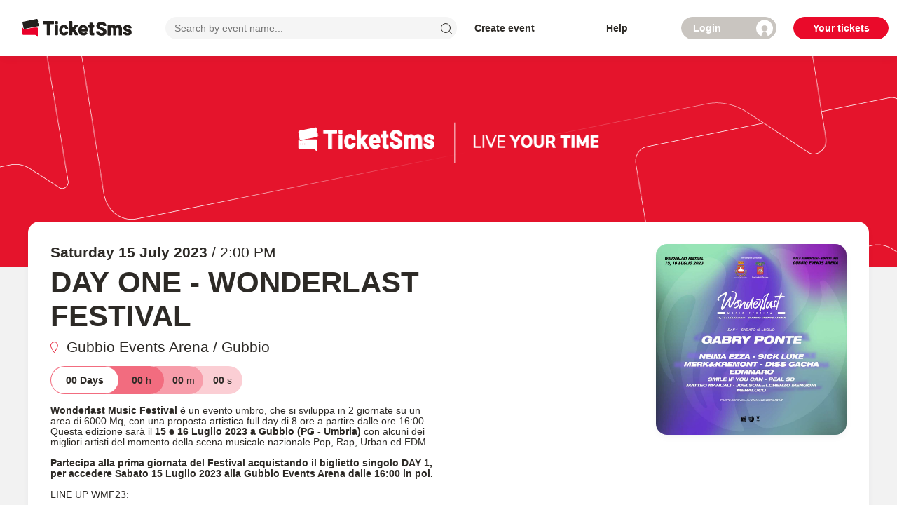

--- FILE ---
content_type: text/html
request_url: https://www.ticketsms.it/event/wonderlast-festival-gubbio-day-one-15-luglio-2023
body_size: 4409
content:
<!DOCTYPE html>
<html lang='en' translate="no">

<head>
  <meta charset='utf-8' />
  <meta http-equiv='Content-Type' content='text/html;charset=utf-8' />
  <meta name='apple-itunes-app' content='app-id=1135889419' />
  <meta name='author' content='TICKETSMS https://www.ticketsms.it' />
  <meta name='copyright' content='Copyright 2020 da TICKETSMS https://www.ticketsms.it' />
  <meta name='publisher' content='TICKETSMS https://www.ticketsms.it' />
  <meta name='viewport' content='width=device-width, initial-scale=1' />

  <link rel='icon' href='/favicon.ico' sizes='32x32' type='image/png' />
  <link
    href='https://fonts.googleapis.com/css2?family=Roboto+Condensed:ital,wght@0,100;0,300;0,400;0,500;0,700;0,900;1,100;1,300;1,400;1,500;1,700;1,900&display=swap'
    rel='stylesheet' />
  <link rel='stylesheet' type='text/css' href='https://cdnjs.cloudflare.com/ajax/libs/meyer-reset/2.0/reset.min.css' />
  <meta name='theme-color' content='#000000' />
  <link rel='apple-touch-icon' href='/favicon.ico' />
  <!--
    manifest.json provides metadata used when your web app is installed on a
    user's mobile device or desktop. See https://developers.google.com/web/fundamentals/web-app-manifest/
  -->
  <title>TicketSms | Acquista online i tuoi biglietti per concerti, club, sport, teatri e cultura</title>

  <script type='application/ld+json'>{
    "@context": "https://schema.org",
    "@type": "Organization",
    "name": "TicketSms",
    "alternateName": "TicketSms",
    "url": "https://www.ticketsms.it",
    "logo": "https://www.ticketsms.it/favicon.ico",
    "sameAs": [
      "https://www.facebook.com/ticketsms",
      "https://www.instagram.com/ticketsms/"
    ]
  }</script>
  <!-- Google Brand Search -->
  <script type='application/ld+json'>
    {
      "@context": "http://schema.org",
      "@type": "WebSite",
      "url": "https://www.ticketsms.it",
      "potentialAction": {
        "@type": "SearchAction",
        "target": "https://www.ticketsms.it/search?k={searchTerm}",
        "query-input": "required name=searchTerm"
      }
    }
  </script>

  <!--  Google Tag Manager-->
  <script type='text/javascript'>
    (function (w, d, s, l, i) {
      w[l] = w[l] || []
      w[l].push({
        'gtm.start':
          new Date().getTime(), event: 'gtm.js',
      })
      var f = d.getElementsByTagName(s)[0],
        j = d.createElement(s), dl = l != 'dataLayer' ? '&l=' + l : ''
      j.async = true
      j.src =
        'https://www.googletagmanager.com/gtm.js?id=' + i + dl
      f.parentNode.insertBefore(j, f)
    })(window, document, 'script', 'dataLayer', 'GTM-NXDWC9F')
  </script>

  <!-- Cartographer -->

  <script type="text/javascript">
    // Ottieni il path corrente della URL
    const path = window.location.pathname;

    if (path.includes('cartographer')) {
      const cartographerScript = document.createElement('script');
      cartographerScript.src = '/scripts/cartographer/silent-cartographer.js?b=1744636432';
      cartographerScript.type = 'text/javascript';
      cartographerScript.async = true;

      cartographerScript.onload = () => {
        window.cartographerReady = true
      };

      const listenerScript = document.createElement('script');
      listenerScript.src = '/scripts/cartographer/listeners.js';
      listenerScript.type = 'text/javascript';
      listenerScript.async = true;

      document.head.appendChild(cartographerScript);
      document.head.appendChild(listenerScript);
    }
  </script>

  <script type='text/javascript'>
    function logTk3dLibraryLoaded() {
    }
  </script>
  <!-- Apple-->
  <script async type='text/javascript'
    src='https://appleid.cdn-apple.com/appleauth/static/jsapi/appleid/1/en_US/appleid.auth.js'></script>
  <!-- DataDog Client-->
  <script async type='text/javascript' src='https://www.datadoghq-browser-agent.com/datadog-logs-v4.js'></script>
  <!--    DVM map-->
  <script onload="logTk3dLibraryLoaded()" async src='https://tk3d.tk3dapi.com/dvm/v1/lib/stable/dvm.js'
    type='text/javascript'></script>
  <script type="module" crossorigin src="/assets/index-76RM0Dl8.js"></script>
  <link rel="stylesheet" crossorigin href="/assets/index-9HCM4TVb.css">
</head>

<body>
  <noscript>You need to enable JavaScript to run this app.</noscript>
  <div id='root'></div>
  <!-- Google Tag Manager-->
  <noscript>
    <iframe src='https://www.googletagmanager.com/ns.html?id=GTM-NXDWC9F' height='0' width='0'
      style='display: none; visibility: hidden;'></iframe>
  </noscript>
</body>

</html>

--- FILE ---
content_type: text/css
request_url: https://www.ticketsms.it/assets/index-9HCM4TVb.css
body_size: 490202
content:
@keyframes react-loading-skeleton{to{transform:translate(100%)}}.react-loading-skeleton{--base-color: #ebebeb;--highlight-color: #f5f5f5;--animation-duration: 1.5s;--animation-direction: normal;--pseudo-element-display: block;background-color:var(--base-color);width:100%;border-radius:.25rem;display:inline-flex;line-height:1;position:relative;-webkit-user-select:none;user-select:none;overflow:hidden;z-index:1}.react-loading-skeleton:after{content:" ";display:var(--pseudo-element-display);position:absolute;top:0;left:0;right:0;height:100%;background-repeat:no-repeat;background-image:linear-gradient(90deg,var(--base-color),var(--highlight-color),var(--base-color));transform:translate(-100%);animation-name:react-loading-skeleton;animation-direction:var(--animation-direction);animation-duration:var(--animation-duration);animation-timing-function:ease-in-out;animation-iteration-count:infinite}@media (prefers-reduced-motion){.react-loading-skeleton{--pseudo-element-display: none}}.rdp{--rdp-cell-size: 40px;--rdp-caption-font-size: 18px;--rdp-accent-color: #0000ff;--rdp-background-color: #e7edff;--rdp-accent-color-dark: #3003e1;--rdp-background-color-dark: #180270;--rdp-outline: 2px solid var(--rdp-accent-color);--rdp-outline-selected: 3px solid var(--rdp-accent-color);--rdp-selected-color: #fff;margin:1em}.rdp-vhidden{box-sizing:border-box;padding:0;margin:0;background:transparent;border:0;-moz-appearance:none;-webkit-appearance:none;appearance:none;position:absolute!important;top:0;width:1px!important;height:1px!important;padding:0!important;overflow:hidden!important;clip:rect(1px,1px,1px,1px)!important;border:0!important}.rdp-button_reset{appearance:none;position:relative;margin:0;padding:0;cursor:default;color:inherit;background:none;font:inherit;-moz-appearance:none;-webkit-appearance:none}.rdp-button_reset:focus-visible{outline:none}.rdp-button{border:2px solid transparent}.rdp-button[disabled]:not(.rdp-day_selected){opacity:.25}.rdp-button:not([disabled]){cursor:pointer}.rdp-button:focus-visible:not([disabled]){color:inherit;background-color:var(--rdp-background-color);border:var(--rdp-outline)}.rdp-button:hover:not([disabled]):not(.rdp-day_selected){background-color:var(--rdp-background-color)}.rdp-months{display:flex}.rdp-month{margin:0 1em}.rdp-month:first-child{margin-left:0}.rdp-month:last-child{margin-right:0}.rdp-table{margin:0;max-width:calc(var(--rdp-cell-size) * 7);border-collapse:collapse}.rdp-with_weeknumber .rdp-table{max-width:calc(var(--rdp-cell-size) * 8);border-collapse:collapse}.rdp-caption{display:flex;align-items:center;justify-content:space-between;padding:0;text-align:left}.rdp-multiple_months .rdp-caption{position:relative;display:block;text-align:center}.rdp-caption_dropdowns{position:relative;display:inline-flex}.rdp-caption_label{position:relative;z-index:1;display:inline-flex;align-items:center;margin:0;padding:0 .25em;white-space:nowrap;color:currentColor;border:0;border:2px solid transparent;font-family:inherit;font-size:var(--rdp-caption-font-size);font-weight:700}.rdp-nav{white-space:nowrap}.rdp-multiple_months .rdp-caption_start .rdp-nav{position:absolute;top:50%;left:0;transform:translateY(-50%)}.rdp-multiple_months .rdp-caption_end .rdp-nav{position:absolute;top:50%;right:0;transform:translateY(-50%)}.rdp-nav_button{display:inline-flex;align-items:center;justify-content:center;width:var(--rdp-cell-size);height:var(--rdp-cell-size);padding:.25em;border-radius:100%}.rdp-dropdown_year,.rdp-dropdown_month{position:relative;display:inline-flex;align-items:center}.rdp-dropdown{-webkit-appearance:none;-moz-appearance:none;appearance:none;position:absolute;z-index:2;top:0;bottom:0;left:0;width:100%;margin:0;padding:0;cursor:inherit;opacity:0;border:none;background-color:transparent;font-family:inherit;font-size:inherit;line-height:inherit}.rdp-dropdown[disabled]{opacity:unset;color:unset}.rdp-dropdown:focus-visible:not([disabled])+.rdp-caption_label{background-color:var(--rdp-background-color);border:var(--rdp-outline);border-radius:6px}.rdp-dropdown_icon{margin:0 0 0 5px}.rdp-head{border:0}.rdp-head_row,.rdp-row{height:100%}.rdp-head_cell{vertical-align:middle;font-size:.75em;font-weight:700;text-align:center;height:100%;height:var(--rdp-cell-size);padding:0;text-transform:uppercase}.rdp-tbody{border:0}.rdp-tfoot{margin:.5em}.rdp-cell{width:var(--rdp-cell-size);height:100%;height:var(--rdp-cell-size);padding:0;text-align:center}.rdp-weeknumber{font-size:.75em}.rdp-weeknumber,.rdp-day{display:flex;overflow:hidden;align-items:center;justify-content:center;box-sizing:border-box;width:var(--rdp-cell-size);max-width:var(--rdp-cell-size);height:var(--rdp-cell-size);margin:0;border:2px solid transparent;border-radius:100%}.rdp-day_today:not(.rdp-day_outside){font-weight:700}.rdp-day_selected,.rdp-day_selected:focus-visible,.rdp-day_selected:hover{color:var(--rdp-selected-color);opacity:1;background-color:var(--rdp-accent-color)}.rdp-day_outside{opacity:.5}.rdp-day_selected:focus-visible{outline:var(--rdp-outline);outline-offset:2px;z-index:1}.rdp:not([dir=rtl]) .rdp-day_range_start:not(.rdp-day_range_end){border-top-right-radius:0;border-bottom-right-radius:0}.rdp:not([dir=rtl]) .rdp-day_range_end:not(.rdp-day_range_start){border-top-left-radius:0;border-bottom-left-radius:0}.rdp[dir=rtl] .rdp-day_range_start:not(.rdp-day_range_end){border-top-left-radius:0;border-bottom-left-radius:0}.rdp[dir=rtl] .rdp-day_range_end:not(.rdp-day_range_start){border-top-right-radius:0;border-bottom-right-radius:0}.rdp-day_range_end.rdp-day_range_start{border-radius:100%}.rdp-day_range_middle{border-radius:0}.image-gallery{height:100%;width:100vw}.image-gallery *:focus{outline:none!important}.image-gallery-image-container{display:flex;align-items:center;height:100vh}@media (min-width: 481px){.image-gallery-image-container{display:block;height:auto}}.image-gallery-content,.image-gallery-content .image-gallery-slide .image-gallery-image{max-height:unset!important}@media (min-width: 1200px){.image-gallery-content,.image-gallery-content .image-gallery-slide .image-gallery-image{height:100vh!important}}@media (min-width: 1200px){.image-gallery-image{width:auto!important}}.image-gallery-thumbnails-wrapper{position:absolute;bottom:16px;display:flex;justify-content:center;width:100vw}.image-gallery-thumbnails{padding:0}.image-gallery-thumbnail{border:3px solid #c1c1c1!important;width:64px!important;position:relative}.image-gallery-thumbnail:hover,.image-gallery-thumbnail:focus{transition:none!important;border:3px solid rgb(150,150,150)!important;z-index:2}.image-gallery-thumbnail.active{border:3px solid #ea0a2a!important;z-index:1}.image-gallery-thumbnail+.image-gallery-thumbnail{margin-left:-4px!important}.image-gallery-icon{color:#fff;transition:all .3s ease-out;-webkit-appearance:none;-moz-appearance:none;appearance:none;background-color:transparent;border:0;cursor:pointer;outline:none;position:absolute;z-index:4;filter:drop-shadow(0 2px 2px #1a1a1a)}@media (hover: hover) and (pointer: fine){.image-gallery-icon:hover{color:#337ab7}.image-gallery-icon:hover .image-gallery-svg{transform:scale(1.1)}}.image-gallery-icon:focus{outline:2px solid #337ab7}.image-gallery-using-mouse .image-gallery-icon:focus{outline:none}.image-gallery-fullscreen-button,.image-gallery-play-button{bottom:0;padding:20px}.image-gallery-fullscreen-button .image-gallery-svg,.image-gallery-play-button .image-gallery-svg{height:28px;width:28px}@media (max-width: 768px){.image-gallery-fullscreen-button,.image-gallery-play-button{padding:15px}.image-gallery-fullscreen-button .image-gallery-svg,.image-gallery-play-button .image-gallery-svg{height:24px;width:24px}}@media (max-width: 480px){.image-gallery-fullscreen-button,.image-gallery-play-button{padding:10px}.image-gallery-fullscreen-button .image-gallery-svg,.image-gallery-play-button .image-gallery-svg{height:16px;width:16px}}.image-gallery-fullscreen-button{right:0}.image-gallery-play-button{left:0}.image-gallery-left-nav,.image-gallery-right-nav{padding:50px 10px;top:50%;transform:translateY(-50%)}.image-gallery-left-nav .image-gallery-svg,.image-gallery-right-nav .image-gallery-svg{height:120px;width:60px}@media (max-width: 768px){.image-gallery-left-nav .image-gallery-svg,.image-gallery-right-nav .image-gallery-svg{height:72px;width:36px}}@media (max-width: 480px){.image-gallery-left-nav .image-gallery-svg,.image-gallery-right-nav .image-gallery-svg{height:48px;width:24px}}.image-gallery-left-nav[disabled],.image-gallery-right-nav[disabled]{cursor:disabled;opacity:.6;pointer-events:none}.image-gallery-left-nav{left:0}.image-gallery-right-nav{right:0}.image-gallery{-webkit-user-select:none;-moz-user-select:none;-ms-user-select:none;-o-user-select:none;user-select:none;-webkit-tap-highlight-color:rgba(0,0,0,0);position:relative}.image-gallery.fullscreen-modal{background:#000;bottom:0;height:100%;left:0;position:fixed;right:0;top:0;width:100%;z-index:5}.image-gallery.fullscreen-modal .image-gallery-content{top:50%;transform:translateY(-50%)}.image-gallery-content{position:relative;line-height:0;top:0}.image-gallery-content.fullscreen{background:#000}.image-gallery-content .image-gallery-slide .image-gallery-image{max-height:calc(100vh - 80px)}.image-gallery-content.image-gallery-thumbnails-left .image-gallery-slide .image-gallery-image,.image-gallery-content.image-gallery-thumbnails-right .image-gallery-slide .image-gallery-image{max-height:100vh}.image-gallery-slide-wrapper{position:relative}.image-gallery-slide-wrapper.image-gallery-thumbnails-left,.image-gallery-slide-wrapper.image-gallery-thumbnails-right{display:inline-block;width:calc(100% - 110px)}@media (max-width: 768px){.image-gallery-slide-wrapper.image-gallery-thumbnails-left,.image-gallery-slide-wrapper.image-gallery-thumbnails-right{width:calc(100% - 87px)}}.image-gallery-slide-wrapper.image-gallery-rtl{direction:rtl}.image-gallery-slides{line-height:0;overflow:hidden;position:relative;white-space:nowrap;text-align:center}.image-gallery-slide{left:0;position:absolute;top:0;width:100%}.image-gallery-slide.image-gallery-center{position:relative}.image-gallery-slide .image-gallery-image{width:100%;object-fit:contain}.image-gallery-slide .image-gallery-description{background:#0006;bottom:70px;color:#fff;left:0;line-height:1;padding:10px 20px;position:absolute;white-space:normal}@media (max-width: 768px){.image-gallery-slide .image-gallery-description{bottom:45px;font-size:.8em;padding:8px 15px}}.image-gallery-bullets{bottom:20px;left:0;margin:0 auto;position:absolute;right:0;width:80%;z-index:4}.image-gallery-bullets .image-gallery-bullets-container{margin:0;padding:0;text-align:center}.image-gallery-bullets .image-gallery-bullet{-webkit-appearance:none;-moz-appearance:none;appearance:none;background-color:transparent;border:1px solid #fff;border-radius:50%;box-shadow:0 2px 2px #1a1a1a;cursor:pointer;display:inline-block;margin:0 5px;outline:none;padding:5px;transition:all .2s ease-out}@media (max-width: 768px){.image-gallery-bullets .image-gallery-bullet{margin:0 3px;padding:3px}}@media (max-width: 480px){.image-gallery-bullets .image-gallery-bullet{padding:2.7px}}.image-gallery-bullets .image-gallery-bullet:focus{transform:scale(1.2);background:#337ab7;border:1px solid #337ab7}.image-gallery-bullets .image-gallery-bullet.active{transform:scale(1.2);border:1px solid #fff;background:#fff}@media (hover: hover) and (pointer: fine){.image-gallery-bullets .image-gallery-bullet:hover{background:#337ab7;border:1px solid #337ab7}.image-gallery-bullets .image-gallery-bullet.active:hover{background:#337ab7}}.image-gallery-thumbnails-wrapper{position:relative}.image-gallery-thumbnails-wrapper.thumbnails-swipe-horizontal{touch-action:pan-y}.image-gallery-thumbnails-wrapper.thumbnails-swipe-vertical{touch-action:pan-x}.image-gallery-thumbnails-wrapper.thumbnails-wrapper-rtl{direction:rtl}.image-gallery-thumbnails-wrapper.image-gallery-thumbnails-left,.image-gallery-thumbnails-wrapper.image-gallery-thumbnails-right{display:inline-block;vertical-align:top;width:100px}@media (max-width: 768px){.image-gallery-thumbnails-wrapper.image-gallery-thumbnails-left,.image-gallery-thumbnails-wrapper.image-gallery-thumbnails-right{width:81px}}.image-gallery-thumbnails-wrapper.image-gallery-thumbnails-left .image-gallery-thumbnails,.image-gallery-thumbnails-wrapper.image-gallery-thumbnails-right .image-gallery-thumbnails{height:100%;width:100%;left:0;padding:0;position:absolute;top:0}.image-gallery-thumbnails-wrapper.image-gallery-thumbnails-left .image-gallery-thumbnails .image-gallery-thumbnail,.image-gallery-thumbnails-wrapper.image-gallery-thumbnails-right .image-gallery-thumbnails .image-gallery-thumbnail{display:block;margin-right:0;padding:0}.image-gallery-thumbnails-wrapper.image-gallery-thumbnails-left .image-gallery-thumbnails .image-gallery-thumbnail+.image-gallery-thumbnail,.image-gallery-thumbnails-wrapper.image-gallery-thumbnails-right .image-gallery-thumbnails .image-gallery-thumbnail+.image-gallery-thumbnail{margin-left:0;margin-top:2px}.image-gallery-thumbnails-wrapper.image-gallery-thumbnails-left,.image-gallery-thumbnails-wrapper.image-gallery-thumbnails-right{margin:0 5px}@media (max-width: 768px){.image-gallery-thumbnails-wrapper.image-gallery-thumbnails-left,.image-gallery-thumbnails-wrapper.image-gallery-thumbnails-right{margin:0 3px}}.image-gallery-thumbnails{overflow:hidden;padding:5px 0}@media (max-width: 768px){.image-gallery-thumbnails{padding:3px 0}}.image-gallery-thumbnails .image-gallery-thumbnails-container{cursor:pointer;text-align:center;white-space:nowrap}.image-gallery-thumbnail{display:inline-block;border:4px solid transparent;transition:border .3s ease-out;width:100px;background:transparent;padding:0}@media (max-width: 768px){.image-gallery-thumbnail{border:3px solid transparent;width:81px}}.image-gallery-thumbnail+.image-gallery-thumbnail{margin-left:2px}.image-gallery-thumbnail .image-gallery-thumbnail-inner{display:block;position:relative}.image-gallery-thumbnail .image-gallery-thumbnail-image{vertical-align:middle;width:100%;line-height:0}.image-gallery-thumbnail.active,.image-gallery-thumbnail:focus{outline:none;border:4px solid #337ab7}@media (max-width: 768px){.image-gallery-thumbnail.active,.image-gallery-thumbnail:focus{border:3px solid #337ab7}}@media (hover: hover) and (pointer: fine){.image-gallery-thumbnail:hover{outline:none;border:4px solid #337ab7}}@media (hover: hover) and (pointer: fine) and (max-width: 768px){.image-gallery-thumbnail:hover{border:3px solid #337ab7}}.image-gallery-thumbnail-label{box-sizing:border-box;color:#fff;font-size:1em;left:0;line-height:1em;padding:5%;position:absolute;top:50%;text-shadow:0 2px 2px #1a1a1a;transform:translateY(-50%);white-space:normal;width:100%}@media (max-width: 768px){.image-gallery-thumbnail-label{font-size:.8em;line-height:.8em}}.image-gallery-index{background:#0006;color:#fff;line-height:1;padding:10px 20px;position:absolute;right:0;top:0;z-index:4}@media (max-width: 768px){.image-gallery-index{font-size:.8em;padding:5px 10px}}.rdp{--rdp-cell-size: 40px;--rdp-accent-color: #ea0a2a;--rdp-background-color: white;--rdp-outline-selected: 3px solid var(--rdp-accent-color)}.rdp-caption_label{font-weight:400;text-transform:capitalize}.rdp-caption{color:#2d2a26}.rdp-head_cell{color:#a7a7a7;font-size:13px;font-weight:700}button.rdp-button{margin:2px 0}.rdp-button:hover:not([disabled]):not(.rdp-day_selected),.rdp-button:focus-visible:not([disabled]){border-radius:100%;border:1px solid #ea0a2a}button.rdp-button.rdp-day_selected{font-weight:700}button.rdp-button.rdp-day_selected:hover{background-color:#f74962}button.rdp-button.rdp-day_selected.rdp-day_outside{color:#fff}button.rdp-button.rdp-day_range_start{border-top-left-radius:100%;border-bottom-left-radius:100%}button.rdp-button.rdp-day_range_middle{border-radius:0}button.rdp-button.rdp-day_range_end{border-top-right-radius:100%;border-bottom-right-radius:100%}button.rdp-button.rdp-day_outside{color:#a7a7a7;opacity:1}button.rdp-button.rdp-day_today{text-decoration-line:underline;text-decoration-thickness:2px;text-decoration-color:#ea0a2a;text-underline-offset:4px}._layout_130qm_1 button.rdp-button{border-radius:100%}._layout_130qm_1 button.rdp-button:disabled{cursor:unset}._layout_130qm_1 button.rdp-button.rdp-nav_button{width:40px;height:40px;min-width:40px;padding:0}._layout_130qm_1 button.rdp-button.rdp-day_range_middle{border-radius:0}._form_11yc3_1 button.rdp-button.rdp-day{font-family:Roboto,sans-serif;font-size:14px;font-weight:300;height:40px;min-width:unset;width:40px}._form_11yc3_1 button.rdp-button.rdp-day_selected{color:#fff;font-weight:700}*{scrollbar-width:none}html{-moz-osx-font-smoothing:grayscale;-webkit-font-smoothing:antialiased;font-smoothing:antialiased}@-moz-document url-prefix(){body{font-weight:lighter!important}}body iframe[src*=satispay]{z-index:6000!important}:root{--toastify-color-light: #fff;--toastify-color-dark: #121212;--toastify-color-info: #3498db;--toastify-color-success: #07bc0c;--toastify-color-warning: #f1c40f;--toastify-color-error: #e74c3c;--toastify-color-transparent: rgba(255, 255, 255, .7);--toastify-icon-color-info: var(--toastify-color-info);--toastify-icon-color-success: var(--toastify-color-success);--toastify-icon-color-warning: var(--toastify-color-warning);--toastify-icon-color-error: var(--toastify-color-error);--toastify-toast-width: 320px;--toastify-toast-background: #fff;--toastify-toast-min-height: 64px;--toastify-toast-max-height: 800px;--toastify-font-family: sans-serif;--toastify-z-index: 9999;--toastify-text-color-light: #757575;--toastify-text-color-dark: #fff;--toastify-text-color-info: #fff;--toastify-text-color-success: #fff;--toastify-text-color-warning: #fff;--toastify-text-color-error: #fff;--toastify-spinner-color: #616161;--toastify-spinner-color-empty-area: #e0e0e0;--toastify-color-progress-light: linear-gradient( to right, #4cd964, #5ac8fa, #007aff, #34aadc, #5856d6, #ff2d55 );--toastify-color-progress-dark: #bb86fc;--toastify-color-progress-info: var(--toastify-color-info);--toastify-color-progress-success: var(--toastify-color-success);--toastify-color-progress-warning: var(--toastify-color-warning);--toastify-color-progress-error: var(--toastify-color-error)}.Toastify__toast-container{z-index:var(--toastify-z-index);-webkit-transform:translate3d(0,0,var(--toastify-z-index));position:fixed;padding:4px;width:var(--toastify-toast-width);box-sizing:border-box;color:#fff}.Toastify__toast-container--top-left{top:1em;left:1em}.Toastify__toast-container--top-center{top:1em;left:50%;transform:translate(-50%)}.Toastify__toast-container--top-right{top:1em;right:1em}.Toastify__toast-container--bottom-left{bottom:1em;left:1em}.Toastify__toast-container--bottom-center{bottom:1em;left:50%;transform:translate(-50%)}.Toastify__toast-container--bottom-right{bottom:1em;right:1em}@media only screen and (max-width : 480px){.Toastify__toast-container{width:100vw;padding:0;left:0;margin:0}.Toastify__toast-container--top-left,.Toastify__toast-container--top-center,.Toastify__toast-container--top-right{top:0;transform:translate(0)}.Toastify__toast-container--bottom-left,.Toastify__toast-container--bottom-center,.Toastify__toast-container--bottom-right{bottom:0;transform:translate(0)}.Toastify__toast-container--rtl{right:0;left:initial}}.Toastify__toast{position:relative;min-height:var(--toastify-toast-min-height);box-sizing:border-box;margin-bottom:1rem;padding:8px;border-radius:4px;box-shadow:0 1px 10px #0000001a,0 2px 15px #0000000d;display:-ms-flexbox;display:flex;-ms-flex-pack:justify;justify-content:space-between;max-height:var(--toastify-toast-max-height);overflow:hidden;font-family:var(--toastify-font-family);cursor:default;direction:ltr;z-index:0}.Toastify__toast--rtl{direction:rtl}.Toastify__toast--close-on-click{cursor:pointer}.Toastify__toast-body{margin:auto 0;-ms-flex:1 1 auto;flex:1 1 auto;padding:6px;display:-ms-flexbox;display:flex;-ms-flex-align:center;align-items:center}.Toastify__toast-body>div:last-child{word-break:break-word;-ms-flex:1;flex:1}.Toastify__toast-icon{-webkit-margin-end:10px;margin-inline-end:10px;width:20px;-ms-flex-negative:0;flex-shrink:0;display:-ms-flexbox;display:flex}.Toastify--animate{animation-fill-mode:both;animation-duration:.7s}.Toastify--animate-icon{animation-fill-mode:both;animation-duration:.3s}@media only screen and (max-width : 480px){.Toastify__toast{margin-bottom:0;border-radius:0}}.Toastify__toast-theme--dark{background:var(--toastify-color-dark);color:var(--toastify-text-color-dark)}.Toastify__toast-theme--light,.Toastify__toast-theme--colored.Toastify__toast--default{background:var(--toastify-color-light);color:var(--toastify-text-color-light)}.Toastify__toast-theme--colored.Toastify__toast--info{color:var(--toastify-text-color-info);background:var(--toastify-color-info)}.Toastify__toast-theme--colored.Toastify__toast--success{color:var(--toastify-text-color-success);background:var(--toastify-color-success)}.Toastify__toast-theme--colored.Toastify__toast--warning{color:var(--toastify-text-color-warning);background:var(--toastify-color-warning)}.Toastify__toast-theme--colored.Toastify__toast--error{color:var(--toastify-text-color-error);background:var(--toastify-color-error)}.Toastify__progress-bar-theme--light{background:var(--toastify-color-progress-light)}.Toastify__progress-bar-theme--dark{background:var(--toastify-color-progress-dark)}.Toastify__progress-bar--info{background:var(--toastify-color-progress-info)}.Toastify__progress-bar--success{background:var(--toastify-color-progress-success)}.Toastify__progress-bar--warning{background:var(--toastify-color-progress-warning)}.Toastify__progress-bar--error{background:var(--toastify-color-progress-error)}.Toastify__progress-bar-theme--colored.Toastify__progress-bar--info,.Toastify__progress-bar-theme--colored.Toastify__progress-bar--success,.Toastify__progress-bar-theme--colored.Toastify__progress-bar--warning,.Toastify__progress-bar-theme--colored.Toastify__progress-bar--error{background:var(--toastify-color-transparent)}.Toastify__close-button{color:#fff;background:transparent;outline:none;border:none;padding:0;cursor:pointer;opacity:.7;transition:.3s ease;-ms-flex-item-align:start;align-self:flex-start}.Toastify__close-button--light{color:#000;opacity:.3}.Toastify__close-button>svg{fill:currentColor;height:16px;width:14px}.Toastify__close-button:hover,.Toastify__close-button:focus{opacity:1}@keyframes Toastify__trackProgress{0%{transform:scaleX(1)}to{transform:scaleX(0)}}.Toastify__progress-bar{position:absolute;bottom:0;left:0;width:100%;height:5px;z-index:var(--toastify-z-index);opacity:.7;transform-origin:left}.Toastify__progress-bar--animated{animation:Toastify__trackProgress linear 1 forwards}.Toastify__progress-bar--controlled{transition:transform .2s}.Toastify__progress-bar--rtl{right:0;left:initial;transform-origin:right}.Toastify__spinner{width:20px;height:20px;box-sizing:border-box;border:2px solid;border-radius:100%;border-color:var(--toastify-spinner-color-empty-area);border-right-color:var(--toastify-spinner-color);animation:Toastify__spin .65s linear infinite}@keyframes Toastify__bounceInRight{0%,60%,75%,90%,to{animation-timing-function:cubic-bezier(.215,.61,.355,1)}0%{opacity:0;transform:translate3d(3000px,0,0)}60%{opacity:1;transform:translate3d(-25px,0,0)}75%{transform:translate3d(10px,0,0)}90%{transform:translate3d(-5px,0,0)}to{transform:none}}@keyframes Toastify__bounceOutRight{20%{opacity:1;transform:translate3d(-20px,0,0)}to{opacity:0;transform:translate3d(2000px,0,0)}}@keyframes Toastify__bounceInLeft{0%,60%,75%,90%,to{animation-timing-function:cubic-bezier(.215,.61,.355,1)}0%{opacity:0;transform:translate3d(-3000px,0,0)}60%{opacity:1;transform:translate3d(25px,0,0)}75%{transform:translate3d(-10px,0,0)}90%{transform:translate3d(5px,0,0)}to{transform:none}}@keyframes Toastify__bounceOutLeft{20%{opacity:1;transform:translate3d(20px,0,0)}to{opacity:0;transform:translate3d(-2000px,0,0)}}@keyframes Toastify__bounceInUp{0%,60%,75%,90%,to{animation-timing-function:cubic-bezier(.215,.61,.355,1)}0%{opacity:0;transform:translate3d(0,3000px,0)}60%{opacity:1;transform:translate3d(0,-20px,0)}75%{transform:translate3d(0,10px,0)}90%{transform:translate3d(0,-5px,0)}to{transform:translateZ(0)}}@keyframes Toastify__bounceOutUp{20%{transform:translate3d(0,-10px,0)}40%,45%{opacity:1;transform:translate3d(0,20px,0)}to{opacity:0;transform:translate3d(0,-2000px,0)}}@keyframes Toastify__bounceInDown{0%,60%,75%,90%,to{animation-timing-function:cubic-bezier(.215,.61,.355,1)}0%{opacity:0;transform:translate3d(0,-3000px,0)}60%{opacity:1;transform:translate3d(0,25px,0)}75%{transform:translate3d(0,-10px,0)}90%{transform:translate3d(0,5px,0)}to{transform:none}}@keyframes Toastify__bounceOutDown{20%{transform:translate3d(0,10px,0)}40%,45%{opacity:1;transform:translate3d(0,-20px,0)}to{opacity:0;transform:translate3d(0,2000px,0)}}.Toastify__bounce-enter--top-left,.Toastify__bounce-enter--bottom-left{animation-name:Toastify__bounceInLeft}.Toastify__bounce-enter--top-right,.Toastify__bounce-enter--bottom-right{animation-name:Toastify__bounceInRight}.Toastify__bounce-enter--top-center{animation-name:Toastify__bounceInDown}.Toastify__bounce-enter--bottom-center{animation-name:Toastify__bounceInUp}.Toastify__bounce-exit--top-left,.Toastify__bounce-exit--bottom-left{animation-name:Toastify__bounceOutLeft}.Toastify__bounce-exit--top-right,.Toastify__bounce-exit--bottom-right{animation-name:Toastify__bounceOutRight}.Toastify__bounce-exit--top-center{animation-name:Toastify__bounceOutUp}.Toastify__bounce-exit--bottom-center{animation-name:Toastify__bounceOutDown}@keyframes Toastify__zoomIn{0%{opacity:0;transform:scale3d(.3,.3,.3)}50%{opacity:1}}@keyframes Toastify__zoomOut{0%{opacity:1}50%{opacity:0;transform:scale3d(.3,.3,.3)}to{opacity:0}}.Toastify__zoom-enter{animation-name:Toastify__zoomIn}.Toastify__zoom-exit{animation-name:Toastify__zoomOut}@keyframes Toastify__flipIn{0%{transform:perspective(400px) rotateX(90deg);animation-timing-function:ease-in;opacity:0}40%{transform:perspective(400px) rotateX(-20deg);animation-timing-function:ease-in}60%{transform:perspective(400px) rotateX(10deg);opacity:1}80%{transform:perspective(400px) rotateX(-5deg)}to{transform:perspective(400px)}}@keyframes Toastify__flipOut{0%{transform:perspective(400px)}30%{transform:perspective(400px) rotateX(-20deg);opacity:1}to{transform:perspective(400px) rotateX(90deg);opacity:0}}.Toastify__flip-enter{animation-name:Toastify__flipIn}.Toastify__flip-exit{animation-name:Toastify__flipOut}@keyframes Toastify__slideInRight{0%{transform:translate3d(110%,0,0);visibility:visible}to{transform:translateZ(0)}}@keyframes Toastify__slideInLeft{0%{transform:translate3d(-110%,0,0);visibility:visible}to{transform:translateZ(0)}}@keyframes Toastify__slideInUp{0%{transform:translate3d(0,110%,0);visibility:visible}to{transform:translateZ(0)}}@keyframes Toastify__slideInDown{0%{transform:translate3d(0,-110%,0);visibility:visible}to{transform:translateZ(0)}}@keyframes Toastify__slideOutRight{0%{transform:translateZ(0)}to{visibility:hidden;transform:translate3d(110%,0,0)}}@keyframes Toastify__slideOutLeft{0%{transform:translateZ(0)}to{visibility:hidden;transform:translate3d(-110%,0,0)}}@keyframes Toastify__slideOutDown{0%{transform:translateZ(0)}to{visibility:hidden;transform:translate3d(0,500px,0)}}@keyframes Toastify__slideOutUp{0%{transform:translateZ(0)}to{visibility:hidden;transform:translate3d(0,-500px,0)}}.Toastify__slide-enter--top-left,.Toastify__slide-enter--bottom-left{animation-name:Toastify__slideInLeft}.Toastify__slide-enter--top-right,.Toastify__slide-enter--bottom-right{animation-name:Toastify__slideInRight}.Toastify__slide-enter--top-center{animation-name:Toastify__slideInDown}.Toastify__slide-enter--bottom-center{animation-name:Toastify__slideInUp}.Toastify__slide-exit--top-left,.Toastify__slide-exit--bottom-left{animation-name:Toastify__slideOutLeft}.Toastify__slide-exit--top-right,.Toastify__slide-exit--bottom-right{animation-name:Toastify__slideOutRight}.Toastify__slide-exit--top-center{animation-name:Toastify__slideOutUp}.Toastify__slide-exit--bottom-center{animation-name:Toastify__slideOutDown}@keyframes Toastify__spin{0%{transform:rotate(0)}to{transform:rotate(360deg)}}._profileWrapper_1qech_1{display:grid;grid-template-columns:auto 1fr;grid-template-rows:210px auto}@media (max-width: 819.98px){._profileWrapper_1qech_1{grid-template-columns:1fr;grid-template-rows:unset}}._profileWrapper_1qech_1._grey_1qech_13{background-color:#f2f2f2}._profileWrapper__sectionWrapper_1qech_17{padding:64px 128px}@media (max-width: 819.98px){._profileWrapper__sectionWrapper_1qech_17{width:calc(100vw - 32px);padding:16px;margin:0 auto}}@media (max-width: 419.98px){._profileWrapper__sectionWrapper_1qech_17{margin:0}}._profileWrapper__section_1qech_17{display:grid;grid-row-gap:16px;text-align:justify;position:relative}@media (min-width: 481px){._profileWrapper__section_1qech_17{margin:0 auto}._profileWrapper__section_1qech_17:not(._transactions_1qech_46){max-width:640px}}@media (min-width: 1200px){._profileWrapper__section_1qech_17{margin:unset;grid-row-gap:32px}}._profileWrapper__section_1qech_17 h3{font-weight:300!important}._profileWrapper__loader_1qech_60{display:flex;justify-content:center;min-height:calc(100vh - 56px);padding-top:64px}@media (min-width: 481px){._profileWrapper__loader_1qech_60{min-height:calc(100vh - 64px)}}@media (min-width: 1200px){._profileWrapper__loader_1qech_60{min-height:calc(100vh - 80px)}}._profileHeaderMobileContainer_1b33r_1{display:grid}@media (min-width: 481px){._profileHeaderMobileContainer_1b33r_1{display:none}}._profileHeaderDesktopContainer_1b33r_10{display:none}@media (min-width: 481px){._profileHeaderDesktopContainer_1b33r_10{display:grid}}._avatarContainer_1b33r_19{background-color:#2d2a26;color:#fff;display:flex;justify-content:center;align-items:center}@media (min-width: 481px){._avatarContainer__skeleton_1b33r_28{padding:58px}}._userDataContainer_1b33r_33{background-image:var(--image-profile-headerbg)}@media (min-width: 321px){._userDataContainer_1b33r_33{background-color:#2d2a26;color:#fff;align-content:center;grid-row-gap:8px;padding:0 32px!important;font-size:1.4em}}._userDataContainer_1b33r_33 ._name__skeleton_1b33r_46{height:20px;width:8em}._userDataContainer_1b33r_33 ._phone__skeleton_1b33r_50{height:20px;width:9em}._userDataContainer_1b33r_33 ._email__skeleton_1b33r_54{height:20px;width:12em}._userDataContainer_1b33r_33 ._birthPlace__skeleton_1b33r_58{height:20px;width:10em}._birthPlace_1b33r_58{display:flex;align-items:center}._birthPlace_1b33r_58 img{height:16px;margin-right:8px}._auth_profile_menu_header_avatarbox_container_sic15_1{display:grid;align-items:center}._auth_profile_menu_header_avatarbox_container_sic15_1 img{height:112px}._auth_profile_menu_header_avatarbox_container_sic15_1 ._img__skeleton_sic15_8{height:112px;width:116px}@media (min-width: 321px){._auth_profile_menu_header_avatarbox_container_sic15_1 ._img__skeleton_sic15_8{height:82px;width:80px}}._auth_profile_menu_header_avatarbox_container_sic15_1 ._hello_sic15_18{margin-top:16px;font-size:2em;display:none}._auth_profile_menu_header_avatarbox_container_sic15_1 ._hello__skeleton_sic15_23{display:none}@media (max-width: 819.98px){._auth_profile_menu_header_avatarbox_container_sic15_1{display:flex;flex-direction:column;align-items:center;justify-content:center}._auth_profile_menu_header_avatarbox_container_sic15_1 img{height:80px}._auth_profile_menu_header_avatarbox_container_sic15_1 ._hello_sic15_18{display:block}._auth_profile_menu_header_avatarbox_container_sic15_1 ._hello__skeleton_sic15_23{margin-top:16px;height:28px;width:180px;display:block}}._btnLogout_1c7bn_1{cursor:pointer;display:flex;align-items:center;justify-content:flex-start;color:#fff;font-size:1.2em;padding:32px}._btnLogout_1c7bn_1 img{height:32px}._btnLogout_1c7bn_1 ._text_1c7bn_16{margin-left:16px}._pagewithsubsections_voices_voice_container_kblnc_1{color:#fff;font-size:1.2em;padding:32px;cursor:pointer;min-width:160px;display:flex;align-items:center;position:relative}._pagewithsubsections_voices_voice_container_kblnc_1 ._active_voice_kblnc_14{position:absolute;right:-1px}._pagewithsubsections_voices_voice_container_kblnc_1 ._active_voice_kblnc_14 img{height:96px}._pagewithsubsections_voices_voice_container_kblnc_1:hover{background-color:#2d2a26}._pagewithsubsections_voices_voice_container_kblnc_1._active_kblnc_14{background-color:#2d2a26;font-weight:700}._pagewithsubsections_voices_voice_container__skeleton_kblnc_31{color:#fff;font-size:1.2em;padding:32px;cursor:pointer;min-width:160px;display:flex;align-items:center;position:relative;cursor:unset}._pagewithsubsections_voices_voice_container__skeleton_kblnc_31 ._active_voice_kblnc_14{position:absolute;right:-1px}._pagewithsubsections_voices_voice_container__skeleton_kblnc_31 ._active_voice_kblnc_14 img{height:96px}._voice__skeleton_kblnc_53{width:126px;height:18px}._pagewithsubsections_voices_mobile_container_1wlwq_1{padding:16px;background-color:#2d2a26}._pagewithsubsections_voices_mobile_container_1wlwq_1 input{margin-left:16px;border:none;border-radius:32px;padding:7.5px 32px;color:#fff;background-color:#2d2a26}._pagewithsubsections_voices_mobile_container_1wlwq_1 input:focus{outline:none}._pagewithsubsections_voices_mobile_container_1wlwq_1 select{margin-left:16px;border:none;border-radius:32px;padding:7.5px 32px;cursor:pointer;color:#fff;background-color:#2d2a26;background:var(--image-white-down) right/24px no-repeat #2d2a26;background-size:16px 8px;background-position:90%;-webkit-appearance:none;-moz-appearance:none;appearance:none;min-width:1px}._pagewithsubsections_voices_mobile_container_1wlwq_1 select:focus{outline:none}._pagewithsubsections_voices_mobile_container_1wlwq_1 ._checkbox_container_1wlwq_38{display:flex;align-items:center;cursor:pointer;-webkit-user-select:none;-moz-user-select:none;-ms-user-select:none;user-select:none}._pagewithsubsections_voices_mobile_container_1wlwq_1 ._checkbox_container_1wlwq_38 input{position:absolute;opacity:0;cursor:pointer;height:0;width:0}._pagewithsubsections_voices_mobile_container_1wlwq_1 ._checkbox_container_1wlwq_38 ._checkmark_1wlwq_54{height:24px;width:24px;border-radius:3px;background-color:#2d2a26}._pagewithsubsections_voices_mobile_container_1wlwq_1 ._checkbox_container_1wlwq_38 input:checked~._checkmark_1wlwq_54{background-color:#2d2a26;border-radius:3px}._pagewithsubsections_voices_mobile_container_1wlwq_1 ._checkbox_container_1wlwq_38 ._checkmark_1wlwq_54:after{content:"";position:absolute;display:none}._pagewithsubsections_voices_mobile_container_1wlwq_1 ._checkbox_container_1wlwq_38 input:checked~._checkmark_1wlwq_54:after{display:flex}._pagewithsubsections_voices_mobile_container_1wlwq_1 ._checkbox_container_1wlwq_38 ._checkmark_1wlwq_54:after{width:5px;height:10px;margin-left:8px;margin-top:3px;-webkit-transform:rotate(45deg);-ms-transform:rotate(45deg);transform:rotate(45deg);border:solid white;border-width:0 3px 3px 0}._pagewithsubsections_voices_mobile_container_1wlwq_1 ._checkbox_container_1wlwq_38 ._label_1wlwq_83{margin-left:16px}._pagewithsubsections_voices_mobile_container_1wlwq_1 ._checkbox_container_1wlwq_38:hover input~._checkmark_1wlwq_54{background-color:#4e4e4e}._pagewithsubsections_voices_mobile_container_1wlwq_1 ._submit_container_1wlwq_89{text-align:center;margin-top:32px}._pagewithsubsections_voices_mobile_container_1wlwq_1 ._submit_container_1wlwq_89 ._button_1wlwq_93{background-color:#fff;border:1px solid rgba(0,0,0,.5);border-color:#ea0a2a;color:#ea0a2a;font-weight:700;padding:7.5px 32px;cursor:pointer;-webkit-border-radius:16px;-moz-border-radius:16px;border-radius:16px;-webkit-transition:background-color .3s ease,color .3s ease;-moz-transition:background-color .3s ease,color .3s ease;-o-transition:background-color .3s ease,color .3s ease;-ms-transition:background-color .3s ease,color .3s ease;transition:background-color .3s ease,color .3s ease}@media (max-width: 819.98px){._pagewithsubsections_voices_mobile_container_1wlwq_1 ._submit_container_1wlwq_89 ._button_1wlwq_93{padding:6px 16px}}._pagewithsubsections_voices_mobile_container_1wlwq_1 ._submit_container_1wlwq_89 ._button_1wlwq_93:hover{background-color:#ea0a2a;color:#fff;border-color:#fff}@media (max-width: 819.98px){._pagewithsubsections_voices_mobile_container_1wlwq_1 ._submit_container_1wlwq_89 ._button_1wlwq_93{background-color:transparent;border:1px solid rgba(0,0,0,.5);border-color:#ea0a2a;color:#ea0a2a;font-weight:700;padding:7.5px 32px;cursor:pointer;-webkit-border-radius:16px;-moz-border-radius:16px;border-radius:16px;-webkit-transition:background-color .3s ease,color .3s ease;-moz-transition:background-color .3s ease,color .3s ease;-o-transition:background-color .3s ease,color .3s ease;-ms-transition:background-color .3s ease,color .3s ease;transition:background-color .3s ease,color .3s ease}}@media (max-width: 819.98px) and (max-width: 819.98px){._pagewithsubsections_voices_mobile_container_1wlwq_1 ._submit_container_1wlwq_89 ._button_1wlwq_93{padding:6px 16px}}@media (max-width: 819.98px){._pagewithsubsections_voices_mobile_container_1wlwq_1 ._submit_container_1wlwq_89 ._button_1wlwq_93:hover{background-color:#ea0a2a;color:#fff;border-color:transparent}}._pagewithsubsections_voices_mobile_container_1wlwq_1 ._submit_container_1wlwq_89 ._button_1wlwq_93{padding-left:48px;padding-right:48px}._pagewithsubsections_voices_mobile_container_1wlwq_1 form{display:flex;flex-direction:column;justify-content:center;align-items:center}._pagewithsubsections_voices_mobile_container_1wlwq_1 input,._pagewithsubsections_voices_mobile_container_1wlwq_1 select{border:1px solid rgb(78,78,78);max-width:208px;margin-left:0}@media (max-width: 419.98px){._pagewithsubsections_voices_mobile_container_1wlwq_1 input,._pagewithsubsections_voices_mobile_container_1wlwq_1 select{width:auto;max-width:none}}@media (max-width: 419.98px){._pagewithsubsections_voices_mobile_container_1wlwq_1 select{width:100%}}._pagewithsubsections_voices_mobile_container_1wlwq_1 input._error_1wlwq_179,._pagewithsubsections_voices_mobile_container_1wlwq_1 select._error_1wlwq_179{border:1px solid #ea0a2a}._pagewithsubsections_voices_mobile_container_1wlwq_1 span._error_1wlwq_179{line-height:1.4em}._pagewithsubsections_voices_mobile_container_1wlwq_1 ._text_1wlwq_186{font-size:1em;margin-bottom:16px;text-align:center}._pagewithsubsections_voices_mobile_container_1wlwq_1 ._text_1wlwq_186 div{margin-bottom:16px}._pagewithsubsections_voices_mobile_container_1wlwq_1 ._text_1wlwq_186 ._headline_1wlwq_194{font-weight:700;margin-bottom:32px}._pagewithsubsections_voices_mobile_container_1wlwq_1 ._headline_inside_box_1wlwq_198{display:flex;justify-content:center;font-weight:700;font-size:1.2em;color:#fff;margin-bottom:16px}._pagewithsubsections_voices_mobile_container_1wlwq_1 ._fields_1wlwq_206{display:flex;flex-direction:column;background-color:#2d2a26;padding:32px 64px;border-radius:24px;max-width:256px}@media (max-width: 819.98px){._pagewithsubsections_voices_mobile_container_1wlwq_1 ._fields_1wlwq_206{padding:32px 16px;align-items:center}}@media (max-width: 419.98px){._pagewithsubsections_voices_mobile_container_1wlwq_1 ._fields_1wlwq_206{max-width:none;width:100%}}._pagewithsubsections_voices_mobile_container_1wlwq_1 ._error_1wlwq_179{color:#ea0a2a}._pagewithsubsections_voices_mobile_container_1wlwq_1 ._inputBox_1wlwq_229{display:flex}@media (max-width: 819.98px){._pagewithsubsections_voices_mobile_container_1wlwq_1{padding:16px}}._pagewithsubsections_voices_mobile_container_1wlwq_1 select{border:1px solid white;max-width:none;width:100%}._skeleton_1wlwq_243{height:33px}._layout_modal_1ljiq_1 ._modal_1ljiq_1{position:fixed;top:0;left:0;width:100%;height:100%;background:#0009;-webkit-backdrop-filter:blur(2px);backdrop-filter:blur(2px);z-index:5000}._layout_modal_1ljiq_1 ._modal_1ljiq_1._dark_1ljiq_11{background:#000000d9}._layout_modal_1ljiq_1 ._modal_main_1ljiq_14{position:fixed;background:#fff;width:auto;height:auto;top:50%;left:50%;transform:translate(calc(-50% + .5px),-50%);border-radius:12px}._layout_modal_1ljiq_1 ._modal_main_1ljiq_14._overflowY_1ljiq_24{max-height:90%;overflow-y:scroll}@media (max-width: 819.98px){._layout_modal_1ljiq_1 ._modal_main_1ljiq_14._fullscreenOnMobile_1ljiq_29{max-height:100%;height:100%;width:100%;border-radius:0;overflow-y:scroll}}._layout_modal_1ljiq_1 ._modal_main_1ljiq_14._grey_1ljiq_37{background:#f2f2f2}._layout_modal_1ljiq_1 ._modal_main_1ljiq_14._transparent_1ljiq_40{background:transparent}._layout_modal_1ljiq_1 ._show_1ljiq_43{display:block}._layout_modal_1ljiq_1 ._hide_1ljiq_46{display:none}._layout_modal_1ljiq_1 ._close_1ljiq_49{position:absolute;right:16px;top:16px;cursor:pointer;z-index:3000}._layout_modal_1ljiq_1 ._close_1ljiq_49 img{width:32px;height:32px}._layout_modal_1ljiq_1 ._full_height_1ljiq_60{height:100%}._layout_modal_1ljiq_1 ._modal_main_1ljiq_14._full_width_1ljiq_63{width:100%;padding:0 16px}@media (min-width: 481px){._layout_modal_1ljiq_1 ._modal_main_1ljiq_14._full_width_1ljiq_63{padding:0}}._layout_modal_1ljiq_1 ._modal_main_1ljiq_14._full_width_1ljiq_63 ._close_1ljiq_49{right:32px}@media (min-width: 481px){._layout_modal_1ljiq_1 ._modal_main_1ljiq_14._limitDesktopWidth_1ljiq_76{max-width:412px}}._layout_modal_1ljiq_1 ._modal_main_1ljiq_14._noBodyFixed_1ljiq_80 ._close_1ljiq_49{right:48px}._modal_active_1ljiq_84{overflow:hidden;position:fixed}@media (min-width: 481px){._modal_active_1ljiq_84{position:unset}}._loginContainer_n28ss_1{height:100%;position:relative;overflow-y:auto;background-size:cover}._loginContainer_n28ss_1 form{margin-top:32px}@media (min-width: 1200px){._loginContainer_n28ss_1 form{margin-top:8px}._loginContainer_n28ss_1 form [datatype=form-buttonbar]{justify-self:center}}div._login_n28ss_1{position:relative;color:#fff;grid-row-gap:0;align-content:start;padding-bottom:32px}div._login_n28ss_1 a strong{color:#fff}@media (min-width: 1200px){div._login_n28ss_1{grid-template-columns:repeat(10,1fr);width:100%;color:#2d2a26;padding-bottom:unset}div._login_n28ss_1 a strong{color:#2d2a26}}._login__btnBack_n28ss_41{position:absolute!important;top:16px;left:16px;background:var(--image-goback);background-repeat:no-repeat;height:34px;width:34px;border:1px solid white;border-radius:100%}@media (min-width: 1200px){._login__btnBack_n28ss_41{left:32px;top:0}}._login__btnBack_n28ss_41:hover{background:var(--image-goback-inverted) #fff}._height100_n28ss_62{height:100%}._fromModal_n28ss_66{margin-bottom:64px}._login__balloon_n28ss_70{top:50%;left:50%;transform:translate(-50%,-50%)}._login__balloon_n28ss_70>div:nth-child(1){min-height:560px}._balloonContainer_1jhno_1{position:relative}._balloon_1jhno_1{display:grid;grid-row-gap:24px;-webkit-box-shadow:0 4px 12px -4px rgba(46,55,77,.1);box-shadow:0 4px 12px -4px #2e374d1a;padding:32px 0;border-top-left-radius:16px;border-top-right-radius:16px}@media (min-width: 481px){._balloon_1jhno_1{grid-row-gap:40px}}._balloon_1jhno_1._containsMenu_1jhno_19{padding-bottom:16px}@media (max-width: 819.98px){._balloon_1jhno_1._medium_1jhno_23{padding-top:24px;padding-bottom:24px}}._balloon_1jhno_1._nopadding_1jhno_29{padding:0}._balloonColor_black_1jhno_33{background-color:#2d2a26;color:#fff}._balloonColor_black_1jhno_33 *[datatype=category-header-progress-item]{background-color:#fff}._balloonColor_black_1jhno_33 *[datatype=menu-item] a{color:#fff}._balloonColor_black_1jhno_33 *[datatype=menu-item][data-active=true] a{border-bottom:2px solid white}._balloonColor_white_1jhno_47{background-color:#fff;color:#2d2a26}._balloonColor_grey_1jhno_52{background-color:#f2f2f2;color:#2d2a26}._balloonColor_blue_1jhno_57{background-color:#1b8af9;color:#fff}._balloonColor_red_1jhno_62{background-color:#ea0a2a;color:#fff}._balloonColor_red_light_1jhno_67{background-color:#feeaea;color:#2d2a26}._balloonColor_yellow_1jhno_72{background-color:#fff5e5;color:#2d2a26}._balloonTip_left_1jhno_77{border-bottom-right-radius:16px}._balloonTip_right_1jhno_81{border-bottom-left-radius:16px}._balloonTipContainer_left_1jhno_85,._balloonTipContainer_right_1jhno_86{position:absolute;bottom:-60px;z-index:2000}._balloonTipContainer_left_1jhno_85._small_1jhno_91,._balloonTipContainer_right_1jhno_86._small_1jhno_91{bottom:-29px}._balloonTipContainer_left_1jhno_85._small_1jhno_91 img,._balloonTipContainer_right_1jhno_86._small_1jhno_91 img{height:30px}@media (max-width: 819.98px){._balloonTipContainer_left_1jhno_85,._balloonTipContainer_right_1jhno_86{bottom:-29px}._balloonTipContainer_left_1jhno_85 img,._balloonTipContainer_right_1jhno_86 img{height:30px}}@media (max-width: 819.98px){._balloonTipContainer_left_1jhno_85._medium_1jhno_23,._balloonTipContainer_right_1jhno_86._medium_1jhno_23{bottom:-45px}._balloonTipContainer_left_1jhno_85._medium_1jhno_23 img,._balloonTipContainer_right_1jhno_86._medium_1jhno_23 img{height:46px}}._balloonTipContainer_left_1jhno_85{left:0}._balloonTipContainer_right_1jhno_86{right:0}._grid_1w8yk_1{width:calc(100vw - 32px);margin-left:16px;margin-right:16px}._grid_1w8yk_1 ._grid_1w8yk_1{margin-left:unset;margin-right:unset}@media (min-width: 1200px){._grid_1w8yk_1{width:1136px;margin-left:32px;margin-right:32px}}@media (min-width: 1200px){._grid_1w8yk_1._extraPadding_1w8yk_19{margin:-32px;padding:0 32px;width:1168px}}._gridType_flex_1w8yk_26{display:flex;overflow-x:auto;overflow-y:hidden;scrollbar-width:none}._gridType_flex_1w8yk_26::-webkit-scrollbar{display:none}._gridType_flex_1w8yk_26 ._gridType_flex_1w8yk_26,._gridType_flex_1w8yk_26 ._gridCol_1w8yk_38{flex-shrink:0}._gridType_flex_1w8yk_26 ._gridCol_1w8yk_38:not(:first-child){margin-left:8px}@media (min-width: 1200px){._gridType_flex_1w8yk_26 ._gridCol_1w8yk_38:not(:first-child){margin-left:16px}}._gridType_flex_1w8yk_26 ._gridColumnSpan_mobile_1_1w8yk_49{width:calc((100vw - 152px)/16 + 0px)}._gridType_flex_1w8yk_26 ._gridColumnSpan_mobile_2_1w8yk_52{width:calc((100vw - 152px)/8 + 8px)}._gridType_flex_1w8yk_26 ._gridColumnSpan_mobile_3_1w8yk_55{width:calc((100vw - 152px)*.1875 + 16px)}._gridType_flex_1w8yk_26 ._gridColumnSpan_mobile_4_1w8yk_58{width:calc((100vw - 152px)/4 + 24px)}._gridType_flex_1w8yk_26 ._gridColumnSpan_mobile_5_1w8yk_61{width:calc((100vw - 152px)/3.2 + 32px)}._gridType_flex_1w8yk_26 ._gridColumnSpan_mobile_6_1w8yk_64{width:calc((100vw - 152px)*.375 + 40px)}._gridType_flex_1w8yk_26 ._gridColumnSpan_mobile_7_1w8yk_67{width:calc((100vw - 152px)*.4375 + 48px)}._gridType_flex_1w8yk_26 ._gridColumnSpan_mobile_8_1w8yk_70{width:calc((100vw - 152px)/2 + 56px)}._gridType_flex_1w8yk_26 ._gridColumnSpan_mobile_9_1w8yk_73{width:calc((100vw - 152px)*.5625 + 64px)}._gridType_flex_1w8yk_26 ._gridColumnSpan_mobile_10_1w8yk_76{width:calc((100vw - 152px)/1.6 + 72px)}._gridType_flex_1w8yk_26 ._gridColumnSpan_mobile_11_1w8yk_79{width:calc((100vw - 152px)*.6875 + 80px)}._gridType_flex_1w8yk_26 ._gridColumnSpan_mobile_12_1w8yk_82{width:calc((100vw - 152px)*.75 + 88px)}._gridType_flex_1w8yk_26 ._gridColumnSpan_mobile_13_1w8yk_85{width:calc((100vw - 152px)*.8125 + 96px)}._gridType_flex_1w8yk_26 ._gridColumnSpan_mobile_14_1w8yk_88{width:calc((100vw - 152px)*.875 + 104px)}._gridType_flex_1w8yk_26 ._gridColumnSpan_mobile_15_1w8yk_91{width:calc((100vw - 152px)*.9375 + 112px)}._gridType_flex_1w8yk_26 ._gridColumnSpan_mobile_16_1w8yk_94{width:calc((100vw - 152px)*1 + 120px)}@media (min-width: 481px){._gridType_flex_1w8yk_26 ._gridColumnSpan_tablet_1_1w8yk_98{width:calc((100vw - 152px)/16 + 0px)}}@media (min-width: 481px){._gridType_flex_1w8yk_26 ._gridColumnSpan_tablet_2_1w8yk_103{width:calc((100vw - 152px)/8 + 8px)}}@media (min-width: 481px){._gridType_flex_1w8yk_26 ._gridColumnSpan_tablet_3_1w8yk_108{width:calc((100vw - 152px)*.1875 + 16px)}}@media (min-width: 481px){._gridType_flex_1w8yk_26 ._gridColumnSpan_tablet_4_1w8yk_113{width:calc((100vw - 152px)/4 + 24px)}}@media (min-width: 481px){._gridType_flex_1w8yk_26 ._gridColumnSpan_tablet_5_1w8yk_118{width:calc((100vw - 152px)/3.2 + 32px)}}@media (min-width: 481px){._gridType_flex_1w8yk_26 ._gridColumnSpan_tablet_6_1w8yk_123{width:calc((100vw - 152px)*.375 + 40px)}}@media (min-width: 481px){._gridType_flex_1w8yk_26 ._gridColumnSpan_tablet_7_1w8yk_128{width:calc((100vw - 152px)*.4375 + 48px)}}@media (min-width: 481px){._gridType_flex_1w8yk_26 ._gridColumnSpan_tablet_8_1w8yk_133{width:calc((100vw - 152px)/2 + 56px)}}@media (min-width: 481px){._gridType_flex_1w8yk_26 ._gridColumnSpan_tablet_9_1w8yk_138{width:calc((100vw - 152px)*.5625 + 64px)}}@media (min-width: 481px){._gridType_flex_1w8yk_26 ._gridColumnSpan_tablet_10_1w8yk_143{width:calc((100vw - 152px)/1.6 + 72px)}}@media (min-width: 481px){._gridType_flex_1w8yk_26 ._gridColumnSpan_tablet_11_1w8yk_148{width:calc((100vw - 152px)*.6875 + 80px)}}@media (min-width: 481px){._gridType_flex_1w8yk_26 ._gridColumnSpan_tablet_12_1w8yk_153{width:calc((100vw - 152px)*.75 + 88px)}}@media (min-width: 481px){._gridType_flex_1w8yk_26 ._gridColumnSpan_tablet_13_1w8yk_158{width:calc((100vw - 152px)*.8125 + 96px)}}@media (min-width: 481px){._gridType_flex_1w8yk_26 ._gridColumnSpan_tablet_14_1w8yk_163{width:calc((100vw - 152px)*.875 + 104px)}}@media (min-width: 481px){._gridType_flex_1w8yk_26 ._gridColumnSpan_tablet_15_1w8yk_168{width:calc((100vw - 152px)*.9375 + 112px)}}@media (min-width: 481px){._gridType_flex_1w8yk_26 ._gridColumnSpan_tablet_16_1w8yk_173{width:calc((100vw - 152px)*1 + 120px)}}@media (min-width: 1200px){._gridType_flex_1w8yk_26 ._gridColumnSpan_laptop_1_1w8yk_178{width:56px}}@media (min-width: 1200px){._gridType_flex_1w8yk_26 ._gridColumnSpan_laptop_2_1w8yk_183{width:128px}}@media (min-width: 1200px){._gridType_flex_1w8yk_26 ._gridColumnSpan_laptop_3_1w8yk_188{width:200px}}@media (min-width: 1200px){._gridType_flex_1w8yk_26 ._gridColumnSpan_laptop_4_1w8yk_193{width:272px}}@media (min-width: 1200px){._gridType_flex_1w8yk_26 ._gridColumnSpan_laptop_5_1w8yk_198{width:344px}}@media (min-width: 1200px){._gridType_flex_1w8yk_26 ._gridColumnSpan_laptop_6_1w8yk_203{width:416px}}@media (min-width: 1200px){._gridType_flex_1w8yk_26 ._gridColumnSpan_laptop_7_1w8yk_208{width:488px}}@media (min-width: 1200px){._gridType_flex_1w8yk_26 ._gridColumnSpan_laptop_8_1w8yk_213{width:560px}}@media (min-width: 1200px){._gridType_flex_1w8yk_26 ._gridColumnSpan_laptop_9_1w8yk_218{width:632px}}@media (min-width: 1200px){._gridType_flex_1w8yk_26 ._gridColumnSpan_laptop_10_1w8yk_223{width:704px}}@media (min-width: 1200px){._gridType_flex_1w8yk_26 ._gridColumnSpan_laptop_11_1w8yk_228{width:776px}}@media (min-width: 1200px){._gridType_flex_1w8yk_26 ._gridColumnSpan_laptop_12_1w8yk_233{width:848px}}@media (min-width: 1200px){._gridType_flex_1w8yk_26 ._gridColumnSpan_laptop_13_1w8yk_238{width:920px}}@media (min-width: 1200px){._gridType_flex_1w8yk_26 ._gridColumnSpan_laptop_14_1w8yk_243{width:992px}}@media (min-width: 1200px){._gridType_flex_1w8yk_26 ._gridColumnSpan_laptop_15_1w8yk_248{width:1064px}}@media (min-width: 1200px){._gridType_flex_1w8yk_26 ._gridColumnSpan_laptop_16_1w8yk_253{width:1136px}}._gridType_flex_1w8yk_26 ._gridColumnSpan_mobile_oneSixth_1w8yk_257{width:calc((100vw - 32px - 88px) * .1666666667 + 8px)}._gridType_flex_1w8yk_26 ._gridColumnSpan_mobile_oneFourth_1w8yk_260{width:calc((100vw - 152px)/4 + 24px)}._gridType_flex_1w8yk_26 ._gridColumnSpan_mobile_oneThird_1w8yk_263{width:calc((100vw - 32px - 88px) * .3333333333 + 24px)}@media (min-width: 481px){._gridType_flex_1w8yk_26 ._gridColumnSpan_tablet_oneSixth_1w8yk_267{width:calc((100vw - 32px - 88px) * .1666666667 + 8px)}}@media (min-width: 481px){._gridType_flex_1w8yk_26 ._gridColumnSpan_tablet_oneFourth_1w8yk_272{width:calc((100vw - 152px)/4 + 24px)}}@media (min-width: 481px){._gridType_flex_1w8yk_26 ._gridColumnSpan_tablet_oneThird_1w8yk_277{width:calc((100vw - 32px - 88px) * .3333333333 + 24px)}}@media (min-width: 1200px){._gridType_flex_1w8yk_26 ._gridColumnSpan_laptop_oneSixth_1w8yk_282{width:calc((1200px - 64px - 176px) * .1666666667 + 16px)}}@media (min-width: 1200px){._gridType_flex_1w8yk_26 ._gridColumnSpan_laptop_oneFourth_1w8yk_287{width:272px}}@media (min-width: 1200px){._gridType_flex_1w8yk_26 ._gridColumnSpan_laptop_oneThird_1w8yk_292{width:calc((1200px - 64px - 176px) * .3333333333 + 48px)}}._gridType_grid_1w8yk_297{display:grid;grid-template-columns:repeat(16,1fr);grid-column-gap:8px;grid-row-gap:24px}@media (min-width: 1200px){._gridType_grid_1w8yk_297{grid-column-gap:16px;grid-row-gap:32px}}._gridType_grid_1w8yk_297 ._gridColumnEnd_mobile_1_1w8yk_309{grid-column-end:1}._gridType_grid_1w8yk_297 ._gridRowEnd_mobile_1_1w8yk_312{grid-row-end:1}._gridType_grid_1w8yk_297 ._gridColumnEnd_mobile_2_1w8yk_315{grid-column-end:2}._gridType_grid_1w8yk_297 ._gridRowEnd_mobile_2_1w8yk_318{grid-row-end:2}._gridType_grid_1w8yk_297 ._gridColumnEnd_mobile_3_1w8yk_321{grid-column-end:3}._gridType_grid_1w8yk_297 ._gridRowEnd_mobile_3_1w8yk_324{grid-row-end:3}._gridType_grid_1w8yk_297 ._gridColumnEnd_mobile_4_1w8yk_327{grid-column-end:4}._gridType_grid_1w8yk_297 ._gridRowEnd_mobile_4_1w8yk_330{grid-row-end:4}._gridType_grid_1w8yk_297 ._gridColumnEnd_mobile_5_1w8yk_333{grid-column-end:5}._gridType_grid_1w8yk_297 ._gridRowEnd_mobile_5_1w8yk_336{grid-row-end:5}._gridType_grid_1w8yk_297 ._gridColumnEnd_mobile_6_1w8yk_339{grid-column-end:6}._gridType_grid_1w8yk_297 ._gridRowEnd_mobile_6_1w8yk_342{grid-row-end:6}._gridType_grid_1w8yk_297 ._gridColumnEnd_mobile_7_1w8yk_345{grid-column-end:7}._gridType_grid_1w8yk_297 ._gridRowEnd_mobile_7_1w8yk_348{grid-row-end:7}._gridType_grid_1w8yk_297 ._gridColumnEnd_mobile_8_1w8yk_351{grid-column-end:8}._gridType_grid_1w8yk_297 ._gridRowEnd_mobile_8_1w8yk_354{grid-row-end:8}._gridType_grid_1w8yk_297 ._gridColumnEnd_mobile_9_1w8yk_357{grid-column-end:9}._gridType_grid_1w8yk_297 ._gridRowEnd_mobile_9_1w8yk_360{grid-row-end:9}._gridType_grid_1w8yk_297 ._gridColumnEnd_mobile_10_1w8yk_363{grid-column-end:10}._gridType_grid_1w8yk_297 ._gridRowEnd_mobile_10_1w8yk_366{grid-row-end:10}._gridType_grid_1w8yk_297 ._gridColumnEnd_mobile_11_1w8yk_369{grid-column-end:11}._gridType_grid_1w8yk_297 ._gridRowEnd_mobile_11_1w8yk_372{grid-row-end:11}._gridType_grid_1w8yk_297 ._gridColumnEnd_mobile_12_1w8yk_375{grid-column-end:12}._gridType_grid_1w8yk_297 ._gridRowEnd_mobile_12_1w8yk_378{grid-row-end:12}._gridType_grid_1w8yk_297 ._gridColumnEnd_mobile_13_1w8yk_381{grid-column-end:13}._gridType_grid_1w8yk_297 ._gridRowEnd_mobile_13_1w8yk_384{grid-row-end:13}._gridType_grid_1w8yk_297 ._gridColumnEnd_mobile_14_1w8yk_387{grid-column-end:14}._gridType_grid_1w8yk_297 ._gridRowEnd_mobile_14_1w8yk_390{grid-row-end:14}._gridType_grid_1w8yk_297 ._gridColumnEnd_mobile_15_1w8yk_393{grid-column-end:15}._gridType_grid_1w8yk_297 ._gridRowEnd_mobile_15_1w8yk_396{grid-row-end:15}._gridType_grid_1w8yk_297 ._gridColumnEnd_mobile_16_1w8yk_399{grid-column-end:16}._gridType_grid_1w8yk_297 ._gridRowEnd_mobile_16_1w8yk_402{grid-row-end:16}._gridType_grid_1w8yk_297 ._gridColumnEnd_mobile_17_1w8yk_405{grid-column-end:17}._gridType_grid_1w8yk_297 ._gridRowEnd_mobile_17_1w8yk_408{grid-row-end:17}._gridType_grid_1w8yk_297 ._gridColumnStart_mobile_1_1w8yk_411{grid-column-start:1}._gridType_grid_1w8yk_297 ._gridRowStart_mobile_1_1w8yk_414{grid-row-start:1}._gridType_grid_1w8yk_297 ._gridColumnStart_mobile_2_1w8yk_417{grid-column-start:2}._gridType_grid_1w8yk_297 ._gridRowStart_mobile_2_1w8yk_420{grid-row-start:2}._gridType_grid_1w8yk_297 ._gridColumnStart_mobile_3_1w8yk_423{grid-column-start:3}._gridType_grid_1w8yk_297 ._gridRowStart_mobile_3_1w8yk_426{grid-row-start:3}._gridType_grid_1w8yk_297 ._gridColumnStart_mobile_4_1w8yk_429{grid-column-start:4}._gridType_grid_1w8yk_297 ._gridRowStart_mobile_4_1w8yk_432{grid-row-start:4}._gridType_grid_1w8yk_297 ._gridColumnStart_mobile_5_1w8yk_435{grid-column-start:5}._gridType_grid_1w8yk_297 ._gridRowStart_mobile_5_1w8yk_438{grid-row-start:5}._gridType_grid_1w8yk_297 ._gridColumnStart_mobile_6_1w8yk_441{grid-column-start:6}._gridType_grid_1w8yk_297 ._gridRowStart_mobile_6_1w8yk_444{grid-row-start:6}._gridType_grid_1w8yk_297 ._gridColumnStart_mobile_7_1w8yk_447{grid-column-start:7}._gridType_grid_1w8yk_297 ._gridRowStart_mobile_7_1w8yk_450{grid-row-start:7}._gridType_grid_1w8yk_297 ._gridColumnStart_mobile_8_1w8yk_453{grid-column-start:8}._gridType_grid_1w8yk_297 ._gridRowStart_mobile_8_1w8yk_456{grid-row-start:8}._gridType_grid_1w8yk_297 ._gridColumnStart_mobile_9_1w8yk_459{grid-column-start:9}._gridType_grid_1w8yk_297 ._gridRowStart_mobile_9_1w8yk_462{grid-row-start:9}._gridType_grid_1w8yk_297 ._gridColumnStart_mobile_10_1w8yk_465{grid-column-start:10}._gridType_grid_1w8yk_297 ._gridRowStart_mobile_10_1w8yk_468{grid-row-start:10}._gridType_grid_1w8yk_297 ._gridColumnStart_mobile_11_1w8yk_471{grid-column-start:11}._gridType_grid_1w8yk_297 ._gridRowStart_mobile_11_1w8yk_474{grid-row-start:11}._gridType_grid_1w8yk_297 ._gridColumnStart_mobile_12_1w8yk_477{grid-column-start:12}._gridType_grid_1w8yk_297 ._gridRowStart_mobile_12_1w8yk_480{grid-row-start:12}._gridType_grid_1w8yk_297 ._gridColumnStart_mobile_13_1w8yk_483{grid-column-start:13}._gridType_grid_1w8yk_297 ._gridRowStart_mobile_13_1w8yk_486{grid-row-start:13}._gridType_grid_1w8yk_297 ._gridColumnStart_mobile_14_1w8yk_489{grid-column-start:14}._gridType_grid_1w8yk_297 ._gridRowStart_mobile_14_1w8yk_492{grid-row-start:14}._gridType_grid_1w8yk_297 ._gridColumnStart_mobile_15_1w8yk_495{grid-column-start:15}._gridType_grid_1w8yk_297 ._gridRowStart_mobile_15_1w8yk_498{grid-row-start:15}._gridType_grid_1w8yk_297 ._gridColumnStart_mobile_16_1w8yk_501{grid-column-start:16}._gridType_grid_1w8yk_297 ._gridRowStart_mobile_16_1w8yk_504{grid-row-start:16}._gridType_grid_1w8yk_297 ._gridColumnStart_mobile_17_1w8yk_507{grid-column-start:17}._gridType_grid_1w8yk_297 ._gridRowStart_mobile_17_1w8yk_510{grid-row-start:17}@media (min-width: 481px){._gridType_grid_1w8yk_297 ._gridColumnEnd_tablet_1_1w8yk_514{grid-column-end:1}}@media (min-width: 481px){._gridType_grid_1w8yk_297 ._gridRowEnd_tablet_1_1w8yk_519{grid-row-end:1}}@media (min-width: 481px){._gridType_grid_1w8yk_297 ._gridColumnEnd_tablet_2_1w8yk_524{grid-column-end:2}}@media (min-width: 481px){._gridType_grid_1w8yk_297 ._gridRowEnd_tablet_2_1w8yk_529{grid-row-end:2}}@media (min-width: 481px){._gridType_grid_1w8yk_297 ._gridColumnEnd_tablet_3_1w8yk_534{grid-column-end:3}}@media (min-width: 481px){._gridType_grid_1w8yk_297 ._gridRowEnd_tablet_3_1w8yk_539{grid-row-end:3}}@media (min-width: 481px){._gridType_grid_1w8yk_297 ._gridColumnEnd_tablet_4_1w8yk_544{grid-column-end:4}}@media (min-width: 481px){._gridType_grid_1w8yk_297 ._gridRowEnd_tablet_4_1w8yk_549{grid-row-end:4}}@media (min-width: 481px){._gridType_grid_1w8yk_297 ._gridColumnEnd_tablet_5_1w8yk_554{grid-column-end:5}}@media (min-width: 481px){._gridType_grid_1w8yk_297 ._gridRowEnd_tablet_5_1w8yk_559{grid-row-end:5}}@media (min-width: 481px){._gridType_grid_1w8yk_297 ._gridColumnEnd_tablet_6_1w8yk_564{grid-column-end:6}}@media (min-width: 481px){._gridType_grid_1w8yk_297 ._gridRowEnd_tablet_6_1w8yk_569{grid-row-end:6}}@media (min-width: 481px){._gridType_grid_1w8yk_297 ._gridColumnEnd_tablet_7_1w8yk_574{grid-column-end:7}}@media (min-width: 481px){._gridType_grid_1w8yk_297 ._gridRowEnd_tablet_7_1w8yk_579{grid-row-end:7}}@media (min-width: 481px){._gridType_grid_1w8yk_297 ._gridColumnEnd_tablet_8_1w8yk_584{grid-column-end:8}}@media (min-width: 481px){._gridType_grid_1w8yk_297 ._gridRowEnd_tablet_8_1w8yk_589{grid-row-end:8}}@media (min-width: 481px){._gridType_grid_1w8yk_297 ._gridColumnEnd_tablet_9_1w8yk_594{grid-column-end:9}}@media (min-width: 481px){._gridType_grid_1w8yk_297 ._gridRowEnd_tablet_9_1w8yk_599{grid-row-end:9}}@media (min-width: 481px){._gridType_grid_1w8yk_297 ._gridColumnEnd_tablet_10_1w8yk_604{grid-column-end:10}}@media (min-width: 481px){._gridType_grid_1w8yk_297 ._gridRowEnd_tablet_10_1w8yk_609{grid-row-end:10}}@media (min-width: 481px){._gridType_grid_1w8yk_297 ._gridColumnEnd_tablet_11_1w8yk_614{grid-column-end:11}}@media (min-width: 481px){._gridType_grid_1w8yk_297 ._gridRowEnd_tablet_11_1w8yk_619{grid-row-end:11}}@media (min-width: 481px){._gridType_grid_1w8yk_297 ._gridColumnEnd_tablet_12_1w8yk_624{grid-column-end:12}}@media (min-width: 481px){._gridType_grid_1w8yk_297 ._gridRowEnd_tablet_12_1w8yk_629{grid-row-end:12}}@media (min-width: 481px){._gridType_grid_1w8yk_297 ._gridColumnEnd_tablet_13_1w8yk_634{grid-column-end:13}}@media (min-width: 481px){._gridType_grid_1w8yk_297 ._gridRowEnd_tablet_13_1w8yk_639{grid-row-end:13}}@media (min-width: 481px){._gridType_grid_1w8yk_297 ._gridColumnEnd_tablet_14_1w8yk_644{grid-column-end:14}}@media (min-width: 481px){._gridType_grid_1w8yk_297 ._gridRowEnd_tablet_14_1w8yk_649{grid-row-end:14}}@media (min-width: 481px){._gridType_grid_1w8yk_297 ._gridColumnEnd_tablet_15_1w8yk_654{grid-column-end:15}}@media (min-width: 481px){._gridType_grid_1w8yk_297 ._gridRowEnd_tablet_15_1w8yk_659{grid-row-end:15}}@media (min-width: 481px){._gridType_grid_1w8yk_297 ._gridColumnEnd_tablet_16_1w8yk_664{grid-column-end:16}}@media (min-width: 481px){._gridType_grid_1w8yk_297 ._gridRowEnd_tablet_16_1w8yk_669{grid-row-end:16}}@media (min-width: 481px){._gridType_grid_1w8yk_297 ._gridColumnEnd_tablet_17_1w8yk_674{grid-column-end:17}}@media (min-width: 481px){._gridType_grid_1w8yk_297 ._gridRowEnd_tablet_17_1w8yk_679{grid-row-end:17}}@media (min-width: 481px){._gridType_grid_1w8yk_297 ._gridColumnStart_tablet_1_1w8yk_684{grid-column-start:1}}@media (min-width: 481px){._gridType_grid_1w8yk_297 ._gridRowStart_tablet_1_1w8yk_689{grid-row-start:1}}@media (min-width: 481px){._gridType_grid_1w8yk_297 ._gridColumnStart_tablet_2_1w8yk_694{grid-column-start:2}}@media (min-width: 481px){._gridType_grid_1w8yk_297 ._gridRowStart_tablet_2_1w8yk_699{grid-row-start:2}}@media (min-width: 481px){._gridType_grid_1w8yk_297 ._gridColumnStart_tablet_3_1w8yk_704{grid-column-start:3}}@media (min-width: 481px){._gridType_grid_1w8yk_297 ._gridRowStart_tablet_3_1w8yk_709{grid-row-start:3}}@media (min-width: 481px){._gridType_grid_1w8yk_297 ._gridColumnStart_tablet_4_1w8yk_714{grid-column-start:4}}@media (min-width: 481px){._gridType_grid_1w8yk_297 ._gridRowStart_tablet_4_1w8yk_719{grid-row-start:4}}@media (min-width: 481px){._gridType_grid_1w8yk_297 ._gridColumnStart_tablet_5_1w8yk_724{grid-column-start:5}}@media (min-width: 481px){._gridType_grid_1w8yk_297 ._gridRowStart_tablet_5_1w8yk_729{grid-row-start:5}}@media (min-width: 481px){._gridType_grid_1w8yk_297 ._gridColumnStart_tablet_6_1w8yk_734{grid-column-start:6}}@media (min-width: 481px){._gridType_grid_1w8yk_297 ._gridRowStart_tablet_6_1w8yk_739{grid-row-start:6}}@media (min-width: 481px){._gridType_grid_1w8yk_297 ._gridColumnStart_tablet_7_1w8yk_744{grid-column-start:7}}@media (min-width: 481px){._gridType_grid_1w8yk_297 ._gridRowStart_tablet_7_1w8yk_749{grid-row-start:7}}@media (min-width: 481px){._gridType_grid_1w8yk_297 ._gridColumnStart_tablet_8_1w8yk_754{grid-column-start:8}}@media (min-width: 481px){._gridType_grid_1w8yk_297 ._gridRowStart_tablet_8_1w8yk_759{grid-row-start:8}}@media (min-width: 481px){._gridType_grid_1w8yk_297 ._gridColumnStart_tablet_9_1w8yk_764{grid-column-start:9}}@media (min-width: 481px){._gridType_grid_1w8yk_297 ._gridRowStart_tablet_9_1w8yk_769{grid-row-start:9}}@media (min-width: 481px){._gridType_grid_1w8yk_297 ._gridColumnStart_tablet_10_1w8yk_774{grid-column-start:10}}@media (min-width: 481px){._gridType_grid_1w8yk_297 ._gridRowStart_tablet_10_1w8yk_779{grid-row-start:10}}@media (min-width: 481px){._gridType_grid_1w8yk_297 ._gridColumnStart_tablet_11_1w8yk_784{grid-column-start:11}}@media (min-width: 481px){._gridType_grid_1w8yk_297 ._gridRowStart_tablet_11_1w8yk_789{grid-row-start:11}}@media (min-width: 481px){._gridType_grid_1w8yk_297 ._gridColumnStart_tablet_12_1w8yk_794{grid-column-start:12}}@media (min-width: 481px){._gridType_grid_1w8yk_297 ._gridRowStart_tablet_12_1w8yk_799{grid-row-start:12}}@media (min-width: 481px){._gridType_grid_1w8yk_297 ._gridColumnStart_tablet_13_1w8yk_804{grid-column-start:13}}@media (min-width: 481px){._gridType_grid_1w8yk_297 ._gridRowStart_tablet_13_1w8yk_809{grid-row-start:13}}@media (min-width: 481px){._gridType_grid_1w8yk_297 ._gridColumnStart_tablet_14_1w8yk_814{grid-column-start:14}}@media (min-width: 481px){._gridType_grid_1w8yk_297 ._gridRowStart_tablet_14_1w8yk_819{grid-row-start:14}}@media (min-width: 481px){._gridType_grid_1w8yk_297 ._gridColumnStart_tablet_15_1w8yk_824{grid-column-start:15}}@media (min-width: 481px){._gridType_grid_1w8yk_297 ._gridRowStart_tablet_15_1w8yk_829{grid-row-start:15}}@media (min-width: 481px){._gridType_grid_1w8yk_297 ._gridColumnStart_tablet_16_1w8yk_834{grid-column-start:16}}@media (min-width: 481px){._gridType_grid_1w8yk_297 ._gridRowStart_tablet_16_1w8yk_839{grid-row-start:16}}@media (min-width: 481px){._gridType_grid_1w8yk_297 ._gridColumnStart_tablet_17_1w8yk_844{grid-column-start:17}}@media (min-width: 481px){._gridType_grid_1w8yk_297 ._gridRowStart_tablet_17_1w8yk_849{grid-row-start:17}}@media (min-width: 1200px){._gridType_grid_1w8yk_297 ._gridColumnEnd_laptop_1_1w8yk_854{grid-column-end:1}}@media (min-width: 1200px){._gridType_grid_1w8yk_297 ._gridRowEnd_laptop_1_1w8yk_859{grid-row-end:1}}@media (min-width: 1200px){._gridType_grid_1w8yk_297 ._gridColumnEnd_laptop_2_1w8yk_864{grid-column-end:2}}@media (min-width: 1200px){._gridType_grid_1w8yk_297 ._gridRowEnd_laptop_2_1w8yk_869{grid-row-end:2}}@media (min-width: 1200px){._gridType_grid_1w8yk_297 ._gridColumnEnd_laptop_3_1w8yk_874{grid-column-end:3}}@media (min-width: 1200px){._gridType_grid_1w8yk_297 ._gridRowEnd_laptop_3_1w8yk_879{grid-row-end:3}}@media (min-width: 1200px){._gridType_grid_1w8yk_297 ._gridColumnEnd_laptop_4_1w8yk_884{grid-column-end:4}}@media (min-width: 1200px){._gridType_grid_1w8yk_297 ._gridRowEnd_laptop_4_1w8yk_889{grid-row-end:4}}@media (min-width: 1200px){._gridType_grid_1w8yk_297 ._gridColumnEnd_laptop_5_1w8yk_894{grid-column-end:5}}@media (min-width: 1200px){._gridType_grid_1w8yk_297 ._gridRowEnd_laptop_5_1w8yk_899{grid-row-end:5}}@media (min-width: 1200px){._gridType_grid_1w8yk_297 ._gridColumnEnd_laptop_6_1w8yk_904{grid-column-end:6}}@media (min-width: 1200px){._gridType_grid_1w8yk_297 ._gridRowEnd_laptop_6_1w8yk_909{grid-row-end:6}}@media (min-width: 1200px){._gridType_grid_1w8yk_297 ._gridColumnEnd_laptop_7_1w8yk_914{grid-column-end:7}}@media (min-width: 1200px){._gridType_grid_1w8yk_297 ._gridRowEnd_laptop_7_1w8yk_919{grid-row-end:7}}@media (min-width: 1200px){._gridType_grid_1w8yk_297 ._gridColumnEnd_laptop_8_1w8yk_924{grid-column-end:8}}@media (min-width: 1200px){._gridType_grid_1w8yk_297 ._gridRowEnd_laptop_8_1w8yk_929{grid-row-end:8}}@media (min-width: 1200px){._gridType_grid_1w8yk_297 ._gridColumnEnd_laptop_9_1w8yk_934{grid-column-end:9}}@media (min-width: 1200px){._gridType_grid_1w8yk_297 ._gridRowEnd_laptop_9_1w8yk_939{grid-row-end:9}}@media (min-width: 1200px){._gridType_grid_1w8yk_297 ._gridColumnEnd_laptop_10_1w8yk_944{grid-column-end:10}}@media (min-width: 1200px){._gridType_grid_1w8yk_297 ._gridRowEnd_laptop_10_1w8yk_949{grid-row-end:10}}@media (min-width: 1200px){._gridType_grid_1w8yk_297 ._gridColumnEnd_laptop_11_1w8yk_954{grid-column-end:11}}@media (min-width: 1200px){._gridType_grid_1w8yk_297 ._gridRowEnd_laptop_11_1w8yk_959{grid-row-end:11}}@media (min-width: 1200px){._gridType_grid_1w8yk_297 ._gridColumnEnd_laptop_12_1w8yk_964{grid-column-end:12}}@media (min-width: 1200px){._gridType_grid_1w8yk_297 ._gridRowEnd_laptop_12_1w8yk_969{grid-row-end:12}}@media (min-width: 1200px){._gridType_grid_1w8yk_297 ._gridColumnEnd_laptop_13_1w8yk_974{grid-column-end:13}}@media (min-width: 1200px){._gridType_grid_1w8yk_297 ._gridRowEnd_laptop_13_1w8yk_979{grid-row-end:13}}@media (min-width: 1200px){._gridType_grid_1w8yk_297 ._gridColumnEnd_laptop_14_1w8yk_984{grid-column-end:14}}@media (min-width: 1200px){._gridType_grid_1w8yk_297 ._gridRowEnd_laptop_14_1w8yk_989{grid-row-end:14}}@media (min-width: 1200px){._gridType_grid_1w8yk_297 ._gridColumnEnd_laptop_15_1w8yk_994{grid-column-end:15}}@media (min-width: 1200px){._gridType_grid_1w8yk_297 ._gridRowEnd_laptop_15_1w8yk_999{grid-row-end:15}}@media (min-width: 1200px){._gridType_grid_1w8yk_297 ._gridColumnEnd_laptop_16_1w8yk_1004{grid-column-end:16}}@media (min-width: 1200px){._gridType_grid_1w8yk_297 ._gridRowEnd_laptop_16_1w8yk_1009{grid-row-end:16}}@media (min-width: 1200px){._gridType_grid_1w8yk_297 ._gridColumnEnd_laptop_17_1w8yk_1014{grid-column-end:17}}@media (min-width: 1200px){._gridType_grid_1w8yk_297 ._gridRowEnd_laptop_17_1w8yk_1019{grid-row-end:17}}@media (min-width: 1200px){._gridType_grid_1w8yk_297 ._gridColumnStart_laptop_1_1w8yk_1024{grid-column-start:1}}@media (min-width: 1200px){._gridType_grid_1w8yk_297 ._gridRowStart_laptop_1_1w8yk_1029{grid-row-start:1}}@media (min-width: 1200px){._gridType_grid_1w8yk_297 ._gridColumnStart_laptop_2_1w8yk_1034{grid-column-start:2}}@media (min-width: 1200px){._gridType_grid_1w8yk_297 ._gridRowStart_laptop_2_1w8yk_1039{grid-row-start:2}}@media (min-width: 1200px){._gridType_grid_1w8yk_297 ._gridColumnStart_laptop_3_1w8yk_1044{grid-column-start:3}}@media (min-width: 1200px){._gridType_grid_1w8yk_297 ._gridRowStart_laptop_3_1w8yk_1049{grid-row-start:3}}@media (min-width: 1200px){._gridType_grid_1w8yk_297 ._gridColumnStart_laptop_4_1w8yk_1054{grid-column-start:4}}@media (min-width: 1200px){._gridType_grid_1w8yk_297 ._gridRowStart_laptop_4_1w8yk_1059{grid-row-start:4}}@media (min-width: 1200px){._gridType_grid_1w8yk_297 ._gridColumnStart_laptop_5_1w8yk_1064{grid-column-start:5}}@media (min-width: 1200px){._gridType_grid_1w8yk_297 ._gridRowStart_laptop_5_1w8yk_1069{grid-row-start:5}}@media (min-width: 1200px){._gridType_grid_1w8yk_297 ._gridColumnStart_laptop_6_1w8yk_1074{grid-column-start:6}}@media (min-width: 1200px){._gridType_grid_1w8yk_297 ._gridRowStart_laptop_6_1w8yk_1079{grid-row-start:6}}@media (min-width: 1200px){._gridType_grid_1w8yk_297 ._gridColumnStart_laptop_7_1w8yk_1084{grid-column-start:7}}@media (min-width: 1200px){._gridType_grid_1w8yk_297 ._gridRowStart_laptop_7_1w8yk_1089{grid-row-start:7}}@media (min-width: 1200px){._gridType_grid_1w8yk_297 ._gridColumnStart_laptop_8_1w8yk_1094{grid-column-start:8}}@media (min-width: 1200px){._gridType_grid_1w8yk_297 ._gridRowStart_laptop_8_1w8yk_1099{grid-row-start:8}}@media (min-width: 1200px){._gridType_grid_1w8yk_297 ._gridColumnStart_laptop_9_1w8yk_1104{grid-column-start:9}}@media (min-width: 1200px){._gridType_grid_1w8yk_297 ._gridRowStart_laptop_9_1w8yk_1109{grid-row-start:9}}@media (min-width: 1200px){._gridType_grid_1w8yk_297 ._gridColumnStart_laptop_10_1w8yk_1114{grid-column-start:10}}@media (min-width: 1200px){._gridType_grid_1w8yk_297 ._gridRowStart_laptop_10_1w8yk_1119{grid-row-start:10}}@media (min-width: 1200px){._gridType_grid_1w8yk_297 ._gridColumnStart_laptop_11_1w8yk_1124{grid-column-start:11}}@media (min-width: 1200px){._gridType_grid_1w8yk_297 ._gridRowStart_laptop_11_1w8yk_1129{grid-row-start:11}}@media (min-width: 1200px){._gridType_grid_1w8yk_297 ._gridColumnStart_laptop_12_1w8yk_1134{grid-column-start:12}}@media (min-width: 1200px){._gridType_grid_1w8yk_297 ._gridRowStart_laptop_12_1w8yk_1139{grid-row-start:12}}@media (min-width: 1200px){._gridType_grid_1w8yk_297 ._gridColumnStart_laptop_13_1w8yk_1144{grid-column-start:13}}@media (min-width: 1200px){._gridType_grid_1w8yk_297 ._gridRowStart_laptop_13_1w8yk_1149{grid-row-start:13}}@media (min-width: 1200px){._gridType_grid_1w8yk_297 ._gridColumnStart_laptop_14_1w8yk_1154{grid-column-start:14}}@media (min-width: 1200px){._gridType_grid_1w8yk_297 ._gridRowStart_laptop_14_1w8yk_1159{grid-row-start:14}}@media (min-width: 1200px){._gridType_grid_1w8yk_297 ._gridColumnStart_laptop_15_1w8yk_1164{grid-column-start:15}}@media (min-width: 1200px){._gridType_grid_1w8yk_297 ._gridRowStart_laptop_15_1w8yk_1169{grid-row-start:15}}@media (min-width: 1200px){._gridType_grid_1w8yk_297 ._gridColumnStart_laptop_16_1w8yk_1174{grid-column-start:16}}@media (min-width: 1200px){._gridType_grid_1w8yk_297 ._gridRowStart_laptop_16_1w8yk_1179{grid-row-start:16}}@media (min-width: 1200px){._gridType_grid_1w8yk_297 ._gridColumnStart_laptop_17_1w8yk_1184{grid-column-start:17}}@media (min-width: 1200px){._gridType_grid_1w8yk_297 ._gridRowStart_laptop_17_1w8yk_1189{grid-row-start:17}}._gridContainer_uzmvf_1{width:100vw}._gridContainer_uzmvf_1 *{box-sizing:border-box}@media (min-width: 1200px){._gridContainer_uzmvf_1{width:1200px;margin:0 auto}}._formWrapper_11yc3_1{position:relative;width:100%}._form_11yc3_1{display:grid;grid-row-gap:24px;padding-top:48px}@media (min-width: 481px){._form_11yc3_1{padding-top:56px}}._form_11yc3_1 *{box-sizing:border-box}._form_11yc3_1 input,._form_11yc3_1 select{color:#2d2a26;width:100%;padding-left:14px;padding-right:14px;font-size:12px;background-color:#fff;border:1px solid #c1c1c1}@media (min-width: 481px){._form_11yc3_1 input,._form_11yc3_1 select{padding-left:16px;padding-right:16px;font-size:14px}}._form_11yc3_1 button,._form_11yc3_1 #_submit_11yc3_1{color:#2d2a26;width:100%;padding-left:14px;padding-right:14px;font-size:12px;border:unset;font-weight:700}@media (min-width: 481px){._form_11yc3_1 button,._form_11yc3_1 #_submit_11yc3_1{padding-left:16px;padding-right:16px;font-size:14px}}@media (min-width: 480px){._form_11yc3_1 button,._form_11yc3_1 #_submit_11yc3_1{min-width:130px}}._form_11yc3_1 input,._form_11yc3_1 select,._form_11yc3_1 button,._form_11yc3_1 #_submit_11yc3_1{height:32px}._form_11yc3_1 ._inputDate_11yc3_67{color:#2d2a26;width:100%;padding-left:14px;padding-right:14px;font-size:12px;background-color:#fff;border:1px solid #c1c1c1;text-align:left;font-weight:400}@media (min-width: 481px){._form_11yc3_1 ._inputDate_11yc3_67{padding-left:16px;padding-right:16px;font-size:14px}}._form_11yc3_1 select{-webkit-appearance:none;-moz-appearance:none;appearance:none;background-image:var(--image-arrow-down);background-position:right 10px bottom 46%;background-repeat:no-repeat;background-size:11.83px 5.16px;cursor:pointer}@media (min-width: 481px){._form_11yc3_1 select{background-position:right 16px bottom 46%}}._form__fieldWithLabel_11yc3_101 ._form__fieldLabel_11yc3_101{margin-bottom:8px;font-weight:700;font-size:12px;padding-left:16px}._form__buttonBar_11yc3_108{justify-self:end}@media (max-width: 819.98px){._form__buttonBar_11yc3_108{justify-self:center}}div._form__buttonSubmit_11yc3_117{color:#2d2a26;width:100%;padding-left:14px;padding-right:14px;font-size:12px;border:unset;font-weight:700;height:32px;min-width:136px;color:#fff;background-color:#ea0a2a;border:1px solid transparent;border-radius:32px;transition:all .3s ease;cursor:pointer;justify-content:center;display:flex;align-items:center}@media (min-width: 481px){div._form__buttonSubmit_11yc3_117{padding-left:16px;padding-right:16px;font-size:14px}}@media (min-width: 480px){div._form__buttonSubmit_11yc3_117{min-width:130px}}div._form__buttonSubmit_11yc3_117:hover{background-color:#f97a8c}._form__container__skeleton_11yc3_153{padding-top:56px}._form__container__skeleton_11yc3_153 ._form__element__skeleton_11yc3_156{width:92dvw;height:32px}@media (min-width: 481px){._form__container__skeleton_11yc3_153 ._form__element__skeleton_11yc3_156{width:640px}}._form__container__skeleton_11yc3_153 ._form__element__margin__skeleton_11yc3_165{margin-top:24px}._form__container__skeleton_11yc3_153 ._form__submit__skeleton_11yc3_168{width:136px;height:32px}@media (min-width: 321px){._form__container__skeleton_11yc3_153 ._form__submit__skeleton_11yc3_168{margin-left:30dvw}}@media (min-width: 481px){._form__container__skeleton_11yc3_153 ._form__submit__skeleton_11yc3_168{margin-left:0;float:right}}._formFieldError_u8x3g_1{font-size:10px;font-weight:300;line-height:1.2;display:flex;align-items:center;position:absolute;bottom:-16px;left:0;min-width:300px;color:#ea0a2a;opacity:0;animation:_animate-formFieldError_u8x3g_1 .2s ease-out forwards;line-height:1!important}._formFieldError_u8x3g_1 img{width:8px;height:8px;margin-right:6px}@media (min-width: 1200px){._formFieldError_u8x3g_1{font-size:12px;font-weight:300;line-height:1.33}._formFieldError_u8x3g_1 img{margin-right:8px}}._formFieldError_u8x3g_1._longErr_u8x3g_32{bottom:-24px}@keyframes _animate-formFieldError_u8x3g_1{0%{opacity:0}to{opacity:1}}._formError_4felq_1{position:absolute;top:0;left:0;width:100%;padding:8px 14px;background-color:#fa839834;border-radius:8px;opacity:0;display:flex;align-items:center;transition:opacity .3s ease}@media (min-width: 1200px){._formError_4felq_1{padding:8px 18px}}._formError_4felq_1._show_4felq_19{opacity:1}._formError_4felq_1 img{width:16px!important;height:16px!important;margin-right:36px}@media (min-width: 1200px){._formError_4felq_1 img{margin-right:34px}}._formError__message_4felq_33{font-size:10px;font-weight:300;line-height:1.2;word-break:break-all}@media (min-width: 1200px){._formError__message_4felq_33{font-size:12px;font-weight:300;line-height:1.33}}._formError_4felq_1._longError_4felq_47{position:relative}._formError_4felq_1._longError_4felq_47 ._formError__message_4felq_33{word-break:normal}._formField_pdsrw_1{position:relative}._formField_pdsrw_1 input,._formField_pdsrw_1 textarea,._formField_pdsrw_1 select{transition:border-color .3s ease}._formField_pdsrw_1._error_pdsrw_9 input,._formField_pdsrw_1._error_pdsrw_9 textarea,._formField_pdsrw_1._error_pdsrw_9 select{border-color:#ea0a2a}._formField__hidden_pdsrw_15{display:none}._formField__checkbox_pdsrw_19{display:flex;align-items:center}._formField__checkbox_pdsrw_19 input{padding:unset;width:16px;height:16px;margin:0 8px 0 0}._formField__checkbox_pdsrw_19 input,._formField__checkbox_pdsrw_19 label{cursor:pointer}._checkboxWrapper_box7l_1{display:grid;grid-template-columns:auto 1fr;align-items:center;grid-column-gap:8px;justify-items:start;cursor:pointer;text-align:start}._checkboxWrapper_box7l_1 *{box-sizing:border-box}._checkbox_box7l_1{border:1px solid #2d2a26;background-color:#fff;border-radius:4px;width:16px;height:16px}._checkbox_box7l_1 div{width:100%;height:100%;border:4px solid transparent;border-radius:3px;transition:border .3s ease}._checkbox_box7l_1._checked_box7l_28 div{border-color:#ea0a2a}._calendarWrapper_zk5y6_1{display:grid;grid-row-gap:16px;justify-items:center;padding:64px 32px;text-align:center}@media (max-width: 419.98px){._calendarWrapper_zk5y6_1{padding:64px 8px 8px}}._calendarWrapper_zk5y6_1._removePadding_zk5y6_14{padding:0 16px}@media (max-width: 419.98px){._buttonConfirmBox_zk5y6_19{justify-self:stretch}}._outerInput_2do4w_1:disabled{background-color:#f5f5f5;color:#969696}._dataList_2do4w_6{position:absolute;z-index:5000;top:32px;width:100%;left:0;background-color:#f5f5f5}._dataList_2do4w_6 button{width:100%;margin-top:8px;justify-content:flex-start;font-size:10px;padding-left:8px}@media (min-width: 1200px){._dataList_2do4w_6 button{font-size:14px;padding-left:16px}}._action_1jjsp_1{height:26px;display:flex;align-items:center;box-sizing:border-box;border-width:1px;border-style:solid;border-radius:16px;padding:unset;position:relative;transition:all .3s ease}._action_1jjsp_1._disabled_1jjsp_13{opacity:.5;pointer-events:none}@media (min-width: 481px){._action_1jjsp_1{height:28px}}@media (min-width: 1200px){._action_1jjsp_1{height:32px}}._actionAlignment_center_1jjsp_28{justify-content:center}._actionAlignment_iconRight_1jjsp_32{justify-content:flex-start}._actionAlignment_iconRight_1jjsp_32 img{position:absolute;right:4px;width:24px;height:24px}._actionAlignment_iconCenter_1jjsp_42{justify-content:center}._actionAlignment_iconCenter_1jjsp_42 img{width:32px;height:32px}._actionBackgroundColor_black_1jjsp_50{background-color:#2d2a26}._actionBackgroundColor_grey_1jjsp_54{background-color:#c9c5c0}._actionBackgroundColor_red_1jjsp_58{background-color:#ea0a2a}._actionBackgroundColor_transparent_1jjsp_62{background-color:transparent}._actionBackgroundColor_white_1jjsp_66{background-color:#fff}._actionBorderColor_black_1jjsp_70{border-color:#2d2a26!important}._actionBorderColor_grey_1jjsp_74{border-color:#c9c5c0!important}._actionBorderColor_red_1jjsp_78{border-color:#ea0a2a!important}._actionBorderColor_transparent_1jjsp_82{border:none!important}._actionBorderColor_white_1jjsp_86{border-color:#fff!important}._actionColor_black_1jjsp_90{color:#2d2a26!important}._actionColor_red_1jjsp_94{color:#ea0a2a!important}._actionColor_transparent_1jjsp_98{color:transparent!important}._actionColor_white_1jjsp_102{color:#fff!important}._actionFormat_circle_1jjsp_106{height:32px!important;width:32px!important;border-radius:160px!important;padding:unset!important}._actionFormat_fullWidth_1jjsp_113{width:100%}._actionFormat_regular_1jjsp_117{min-width:80px;padding:0 8px}@media (min-width: 1200px){._actionFormat_regular_1jjsp_117{min-width:136px;padding:0 16px}}._actionSize_s_1jjsp_128{height:28px;font-size:12px!important}._actionFormat_regular_1jjsp_117._actionSize_s_1jjsp_128{min-width:128px}._actionBackgroundColor_black_1jjsp_50._actionColor_white_1jjsp_102:hover{background-color:#fff;color:#2d2a26!important}._actionBackgroundColor_grey_1jjsp_54._actionColor_white_1jjsp_102:hover{background-color:#2d2a26;color:#fff!important}._actionBackgroundColor_grey_1jjsp_54._actionColor_white_1jjsp_102._actionBorderColor_grey_1jjsp_74:hover{border-color:#2d2a26!important}._actionBackgroundColor_red_1jjsp_58._actionColor_white_1jjsp_102:hover{background-color:#fff;color:#ea0a2a!important}._actionBackgroundColor_transparent_1jjsp_62._actionColor_black_1jjsp_90:hover{background-color:#2d2a26;color:#fff!important}._actionBackgroundColor_white_1jjsp_66._actionColor_black_1jjsp_90:not(._actionHover_grey_1jjsp_160):not(._actionHover_white_1jjsp_160):hover{background-color:#2d2a26;color:#fff!important}._actionBackgroundColor_white_1jjsp_66._actionColor_red_1jjsp_94:hover{background-color:#ea0a2a;color:#fff!important}._actionHover_grey_1jjsp_160:hover{background-color:#c9c5c0!important;color:#2d2a26!important}._actionHover_white_1jjsp_160:hover{background-color:#fff!important;color:#2d2a26!important}._phoneContainer_152u6_1{display:grid;grid-template-columns:150px auto;grid-column-gap:16px}._phoneContainer_152u6_1 select{display:none}._phoneContainer_152u6_1 button{background-color:#fff;border:1px solid #c1c1c1;font-weight:400;font-size:14px!important}@media screen and (min-color-index: 0) and (-webkit-min-device-pixel-ratio: 0){._phoneContainer_152u6_1 button{padding-top:3px}}@media screen and (-webkit-min-device-pixel-ratio: 0) and (min-resolution: .001dpcm){._phoneContainer_152u6_1 button{padding-top:5px}}._phoneContainer_152u6_1 li{color:#2d2a26!important}._phoneContainer_152u6_1 button:disabled,._phoneContainer_152u6_1 input:disabled{background-color:#f5f5f5;color:#969696;cursor:not-allowed}._phoneContainer_152u6_1._evenPhone_152u6_35{grid-template-columns:320px auto}._radioGroupContainer_wi131_1{display:flex;flex-direction:column}._radioGroupContainer_wi131_1 ._optionsContainer_wi131_5,._radioGroupContainer_wi131_1 ._radioContainer_wi131_10{display:flex;flex-direction:row;align-items:center}._radioGroupContainer_wi131_1 ._radioContainer_wi131_10 ._label_wi131_15{margin-right:8px}._radioGroupContainer_wi131_1 ._radioContainer_wi131_10 input{appearance:auto!important;-moz-appearance:auto!important;-webkit-appearance:auto!important;width:16px;height:16px;margin:0;padding:0}._radioGroupContainer_wi131_1 ._description_wi131_27{margin-top:4px;font-size:10px}._formWrapper_15l4u_1{position:relative;width:100%}._form_15l4u_1{display:grid;grid-row-gap:24px;padding-top:48px}@media (min-width: 481px){._form_15l4u_1{padding-top:56px}}._form_15l4u_1 *{box-sizing:border-box}._form_15l4u_1 input,._form_15l4u_1 select{color:#2d2a26;width:100%;padding-left:14px;padding-right:14px;font-size:12px;background-color:#fff;border:1px solid #c1c1c1}@media (min-width: 481px){._form_15l4u_1 input,._form_15l4u_1 select{padding-left:16px;padding-right:16px;font-size:14px}}._form_15l4u_1 button,._form_15l4u_1 #_submit_15l4u_1{color:#2d2a26;width:100%;padding-left:14px;padding-right:14px;font-size:12px;border:unset;font-weight:700}@media (min-width: 481px){._form_15l4u_1 button,._form_15l4u_1 #_submit_15l4u_1{padding-left:16px;padding-right:16px;font-size:14px}}@media (min-width: 480px){._form_15l4u_1 button,._form_15l4u_1 #_submit_15l4u_1{min-width:130px}}._form_15l4u_1 input,._form_15l4u_1 select,._form_15l4u_1 button,._form_15l4u_1 #_submit_15l4u_1{height:32px}._form_15l4u_1 ._inputDate_15l4u_67{color:#2d2a26;width:100%;padding-left:14px;padding-right:14px;font-size:12px;background-color:#fff;border:1px solid #c1c1c1;text-align:left;font-weight:400}@media (min-width: 481px){._form_15l4u_1 ._inputDate_15l4u_67{padding-left:16px;padding-right:16px;font-size:14px}}._form_15l4u_1 select{-webkit-appearance:none;-moz-appearance:none;appearance:none;background-image:var(--image-arrow-down);background-position:right 10px bottom 46%;background-repeat:no-repeat;background-size:11.83px 5.16px;cursor:pointer}@media (min-width: 481px){._form_15l4u_1 select{background-position:right 16px bottom 46%}}._form__fieldWithLabel_15l4u_101 ._form__fieldLabel_15l4u_101{margin-bottom:8px;font-weight:700;font-size:12px;padding-left:16px}._form__buttonBar_15l4u_108{justify-self:end}@media (max-width: 819.98px){._form__buttonBar_15l4u_108{justify-self:center}}div._form__buttonSubmit_15l4u_117{color:#2d2a26;width:100%;padding-left:14px;padding-right:14px;font-size:12px;border:unset;font-weight:700;height:32px;min-width:136px;color:#fff;background-color:#ea0a2a;border:1px solid transparent;border-radius:32px;transition:all .3s ease;cursor:pointer;justify-content:center;display:flex;align-items:center}@media (min-width: 481px){div._form__buttonSubmit_15l4u_117{padding-left:16px;padding-right:16px;font-size:14px}}@media (min-width: 480px){div._form__buttonSubmit_15l4u_117{min-width:130px}}div._form__buttonSubmit_15l4u_117:hover{background-color:#f97a8c}._form__container__skeleton_15l4u_153{padding-top:56px}._form__container__skeleton_15l4u_153 ._form__element__skeleton_15l4u_156{width:92dvw;height:32px}@media (min-width: 481px){._form__container__skeleton_15l4u_153 ._form__element__skeleton_15l4u_156{width:640px}}._form__container__skeleton_15l4u_153 ._form__element__margin__skeleton_15l4u_165{margin-top:24px}._form__container__skeleton_15l4u_153 ._form__submit__skeleton_15l4u_168{width:136px;height:32px}@media (min-width: 321px){._form__container__skeleton_15l4u_153 ._form__submit__skeleton_15l4u_168{margin-left:30dvw}}@media (min-width: 481px){._form__container__skeleton_15l4u_153 ._form__submit__skeleton_15l4u_168{margin-left:0;float:right}}div._container_15l4u_184{color:#2d2a26;width:100%;padding-left:14px;padding-right:14px;font-size:12px;background-color:#fff;border-radius:16px;border:1px solid #c1c1c1;display:grid;position:relative}@media (min-width: 481px){div._container_15l4u_184{padding-left:16px;padding-right:16px;font-size:14px}}@media (min-width: 481px){div._container_15l4u_184{padding:8px 8px 8px 16px}}._hasError_15l4u_209{border-color:#ea0a2a!important}textarea._textArea_15l4u_213{background-color:transparent;border-radius:unset!important;border:unset;margin:unset;max-height:300px;min-height:160px;padding:0 8px 0 0;position:relative;scrollbar-width:thin}._paragraph_15l4u_225{font-size:10px;font-weight:300;line-height:1.2;bottom:-17px;color:#a7a7a7;display:flex;margin-right:8px;position:absolute;right:0}._loginStepImg_1qsq8_1,._loginStepLabel_1qsq8_2{display:flex;justify-content:center}._loginStepImg_1qsq8_1{margin-top:32px}._loginStepImg_1qsq8_1 img{width:94px;height:94px}@media (min-width: 1200px){._loginStepImg_1qsq8_1{margin-top:-32px}._loginStepImg_1qsq8_1 img{filter:invert(1)}}._loginStepLabel_1qsq8_2{margin-top:32px;text-align:center}._loginEmail__register_1gvm2_1,._loginEmail__forgotPwd_1gvm2_2{display:flex;justify-content:center;text-align:center}._loginEmail__register_1gvm2_1 a,._loginEmail__register_1gvm2_1 button,._loginEmail__forgotPwd_1gvm2_2 a,._loginEmail__forgotPwd_1gvm2_2 button{font-weight:500!important}@media (min-width: 1200px){._loginEmail__register_1gvm2_1 a,._loginEmail__register_1gvm2_1 button,._loginEmail__forgotPwd_1gvm2_2 a,._loginEmail__forgotPwd_1gvm2_2 button{color:#2d2a26!important}}._loginEmail__register_1gvm2_1{margin-top:64px}._loginEmail__forgotPwd_1gvm2_2{margin-top:24px}@media (min-width: 1200px){._loginEmail__forgotPwd_1gvm2_2{margin-top:unset}}._emailConfirm_1s1jg_1{display:grid;grid-row-gap:32px;margin-top:40px}@media (min-width: 1200px){._emailConfirm_1s1jg_1{margin-top:32px}}._radioBtn_1sqjn_1{width:100%;height:32px;background-color:#fff;border:1px solid #2d2a26;position:relative;display:flex;justify-content:center;align-items:center}._radioBtn_1sqjn_1:hover{background-color:#fffc}@media (min-width: 1200px){._radioBtn_1sqjn_1:hover{background-color:#2d2a261a}}._radioBtn__selector_1sqjn_20{position:absolute;left:8px;top:8px;border:1px solid #2d2a26;border-radius:100%;width:16px;height:16px}._radioBtn__selector_1sqjn_20 div{width:100%;height:100%;border:3px solid transparent;border-radius:100%;transition:border .3s ease}._radioBtn_1sqjn_1._selected_1sqjn_37 ._radioBtn__selector_1sqjn_20 div{border-color:#ea0a2a}._login__loginWith_1e2uu_1,._login__loginOr_1e2uu_2,._login__logo_1e2uu_3{display:flex;justify-content:center}._login__logo_1e2uu_3{margin-top:32px}._login__logo_1e2uu_3 img{width:128px}@media (min-width: 1200px){._login__logo_1e2uu_3{display:none}}._login__loginOr_1e2uu_2{margin-top:48px}@media (min-width: 1200px){._login__loginOr_1e2uu_2{margin-top:40px}}._login__loginWith_1e2uu_1{margin-top:34px}@media (min-width: 1200px){._login__loginWith_1e2uu_1{margin-top:8px}}._login__externals_1e2uu_38{margin-top:32px;display:flex;justify-content:space-evenly}@media (min-width: 1200px){._login__externals_1e2uu_38{margin-top:40px;justify-content:space-evenly}}._login__internals_1e2uu_50{margin-top:40px;display:grid;grid-row-gap:14px}._login__external_1ggtk_1{padding:unset;background-color:transparent;border:unset;border-radius:100%!important}._login__external_1ggtk_1 img{width:64px;height:64px}._login__external_1ggtk_1:hover{background-color:#2d2a260d!important}._login__external_1ggtk_1:disabled{pointer-events:none;opacity:.4}@media (min-width: 1200px){._login__external_1ggtk_1 img{filter:invert(1)}}._login__internal_aiijv_1{width:100%;height:64px;background-color:transparent;border:1px solid white;padding:unset;color:#fff;border-radius:8px}._login__internal_aiijv_1 div{display:grid;grid-template-columns:calc((100vw - 152px)*.1875 + 16px) 1fr;justify-items:center;align-items:center}._login__internal_aiijv_1 h4{justify-self:start;text-align:left}._login__internal_aiijv_1:hover{background-color:#2d2a264d!important}@media (min-width: 1200px){._login__internal_aiijv_1{color:#2d2a26!important;border:1px solid #2d2a26!important}._login__internal_aiijv_1 div{grid-template-columns:56px 1fr}._login__internal_aiijv_1 img{filter:invert(1)}._login__internal_aiijv_1:hover{color:#2d2a26;background-color:#2d2a260d!important}}._loginOTP__phone_k71qz_1{display:flex;justify-content:center;margin-top:21px}@media (min-width: 1200px){._loginOTP__phone_k71qz_1{margin-top:unset}}._loginOTP__otp_k71qz_12 form{margin-top:unset}._loginOTP__otp_k71qz_12 form>div:nth-child(1){justify-content:space-around}@media (min-width: 1200px){._loginOTP__otp_k71qz_12 form>div:nth-child(1){justify-content:center}}._loginOTP__otp_k71qz_12 form>div:nth-child(2) button{color:#fff!important}@media (min-width: 1200px){._loginOTP__otp_k71qz_12 form>div:nth-child(2) button{color:#2d2a26!important}}._otpForm__fields_mkm1z_1{display:grid;grid-column-gap:16px;grid-template-columns:repeat(4,auto);justify-content:center;position:relative;width:100%}@media (min-width: 481px){._otpForm__fields_mkm1z_1{grid-column-gap:32px}}._otpForm__fields_mkm1z_1 input{display:flex;align-items:center;justify-content:center;padding:unset;border-radius:8px;width:48px;height:48px;text-align:center;font-size:21px;font-weight:700;-moz-appearance:textfield!important}@media (min-width: 481px){._otpForm__fields_mkm1z_1 input{width:50px;height:50px;font-size:28px}}@media (min-width: 1200px){._otpForm__fields_mkm1z_1 input{width:56px;height:56px}}._otpForm__fields_mkm1z_1 input::-webkit-outer-spin-button,._otpForm__fields_mkm1z_1 input::-webkit-inner-spin-button{-webkit-appearance:none;margin:0}._otpForm__fields_mkm1z_1 input[type=number]{-moz-appearance:textfield}._otpForm__buttonBar_mkm1z_51{justify-self:center}._otpForm__button_mkm1z_51{min-width:152px!important}._otpForm__button_mkm1z_51._onBlackBg_mkm1z_59{color:#fff!important}._loginPhone__phone_1byh6_1 form>div:nth-child(2){grid-template-columns:repeat(2,1fr);grid-column-gap:8px}._loginPhone__phone_1byh6_1 form>div:nth-child(2) button{min-width:unset!important}@media (min-width: 1200px){._loginPhone__phone_1byh6_1 form>div:nth-child(2){grid-template-columns:144px 1fr;grid-column-gap:16px;padding:0 32px}}._buttonsHeader_11ltm_1{display:flex;justify-content:space-between;margin-top:24px}@media (min-width: 1200px){._buttonsHeader_11ltm_1{margin-top:unset;padding:0 24px}}._buttonsHeader__back_11ltm_13,._buttonsHeader__close_11ltm_14{background-color:transparent;border:1px solid white;border-radius:100%;width:24px;height:24px;padding:unset!important;display:flex;justify-content:center;align-items:center}._buttonsHeader__back_11ltm_13 img,._buttonsHeader__close_11ltm_14 img{margin-left:1px}._buttonsHeader__back_11ltm_13:hover,._buttonsHeader__close_11ltm_14:hover{background-color:#2d2a264d}@media (min-width: 1200px){._buttonsHeader__back_11ltm_13,._buttonsHeader__close_11ltm_14{border:1px solid #2d2a26!important;width:32px!important;height:32px!important}._buttonsHeader__back_11ltm_13 img,._buttonsHeader__close_11ltm_14 img{filter:invert(1)}._buttonsHeader__back_11ltm_13:hover,._buttonsHeader__close_11ltm_14:hover{background-color:#2d2a2626}}._buttonsHeader__close_11ltm_14 img{margin-top:1px}@media (min-width: 1200px){._buttonsHeader__close_11ltm_14 img{width:11px;height:11px;margin-left:unset}}._registerStepper_6gaad_1{display:flex;flex-direction:row;justify-content:center;align-items:center;margin-top:32px}@media (min-width: 1200px){._registerStepper_6gaad_1{margin-top:40px}}._registerStepper__step_6gaad_14{width:12px;height:12px;background-color:#fff;border-radius:2px}._registerStepper__step_6gaad_14:not(:last-child){margin-right:12px}._registerStepper__step_6gaad_14._done_6gaad_23{background-color:#ea0a2a}@media (min-width: 1200px){._registerStepper__step_6gaad_14{background-color:#2d2a26}}._feesDialog_1va9f_1{align-items:center;background-color:#0000004d;display:flex;height:100%;justify-content:center;left:0;position:fixed;top:0;width:100%;z-index:5001}._feesDialog_1va9f_1>div{background-color:#fff;border-radius:16px;box-shadow:0 0 32px -16px #ea0a2a;height:90%;overflow:hidden;padding:40px 24px 24px;position:relative;width:100%}@media (min-width: 768px){._feesDialog_1va9f_1>div{height:70%;width:90%}}@media (min-width: 1200px){._feesDialog_1va9f_1>div{height:40%;width:50%}}._feesDialog_1va9f_1 *{box-sizing:border-box}._buttonClose_1va9f_39{background-color:unset;border:unset;height:24px;padding:unset;position:absolute;right:8px;top:8px;width:24px}._buttonClose_1va9f_39 img{height:24px;width:24px}._skeleton_1va9f_54{margin-bottom:16px}._feesContainer_1va9f_58{height:calc(100% - 64px);margin-top:16px;overflow:auto}._fees_1va9f_1,._feesHeader_1va9f_65{display:grid;grid-template-columns:minmax(100px,1fr) repeat(3,100px)}._fees_1va9f_1._withSector_1va9f_69,._feesHeader_1va9f_65._withSector_1va9f_69{grid-template-columns:100px minmax(100px,1fr) repeat(3,100px)}@media (min-width: 768px){._fees_1va9f_1,._feesHeader_1va9f_65{grid-template-columns:minmax(150px,1fr) repeat(3,100px)}._fees_1va9f_1._withSector_1va9f_69,._feesHeader_1va9f_65._withSector_1va9f_69{grid-template-columns:100px minmax(150px,1fr) repeat(3,100px)}}._fees_1va9f_1>*,._feesHeader_1va9f_65>*{padding:8px 4px}._feesHeader_1va9f_65{position:sticky;top:0;background-color:#fff}._fees_1va9f_1>*{border-top:1px solid #c1c1c1}._fees_1va9f_1._goods_1va9f_98,._feesHeader_1va9f_65._goods_1va9f_98{grid-template-columns:minmax(100px,1fr) repeat(2,100px)}._checkout_container_1uexu_1{display:grid;height:100vh}._insideIframe_1uexu_6{height:auto}._checkout_container_1uexu_1._transaction_in_progress_1uexu_10{flex-direction:row;align-items:center;height:100%}._iframeContainer_1uexu_16{max-width:1200px;margin:0 auto;padding-top:16px;padding-bottom:16px}._poweredBy_1uexu_23{display:flex;align-items:center;justify-content:center}._poweredBy_1uexu_23 img{margin-left:16px}._checkout_steps_auth_container_1u9an_1{width:100%}._checkout_steps_auth_container_1u9an_1 ._transaction_in_progress_1u9an_4{display:flex;align-items:center;justify-content:center}._checkout_steps_auth_container_1u9an_1 ._auth_body_1u9an_9{min-width:1040px}@media (max-width: 1199.98px){._checkout_steps_auth_container_1u9an_1 ._auth_body_1u9an_9{min-width:800px}}@media (max-width: 819.98px){._checkout_steps_auth_container_1u9an_1 ._auth_body_1u9an_9{min-width:auto}}._checkout_steps_auth_container_1u9an_1 ._auth_body_1u9an_9 ._spinner_1u9an_22{display:flex;justify-content:center}._checkout_steps_auth_container_1u9an_1 ._on_login_1u9an_26{padding-bottom:24px}@media (min-width: 1200px){._checkout_steps_auth_container_1u9an_1 ._on_login_1u9an_26{padding-bottom:64px}}@media (max-width: 1199.98px){._checkout_steps_auth_container_1u9an_1 ._on_login_1u9an_26{background-color:#2d2a26;color:#fff}._checkout_steps_auth_container_1u9an_1 ._on_register_1u9an_39{background-color:#fff}}._checkout_eventdetails_desktop_container_1e1yw_1{position:-webkit-sticky;position:sticky;top:0;background-color:#fff;-webkit-box-shadow:0 4px 12px -4px rgba(46,55,77,.1);box-shadow:0 4px 12px -4px #2e374d1a;z-index:4000;display:flex;flex-direction:row;justify-content:space-between;margin-top:32px;background-color:transparent;box-shadow:none}._checkout_eventdetails_desktop_container_1e1yw_1 ._details_1e1yw_16{display:flex;flex-direction:row}._checkout_eventdetails_desktop_container_1e1yw_1 ._goback_1e1yw_20{display:flex;flex-direction:column;justify-content:flex-start;cursor:pointer}._checkout_eventdetails_desktop_container_1e1yw_1 ._goback_1e1yw_20 img{height:32px}._checkout_eventdetails_cover_container_1ypx1_1 ._image_1ypx1_1{width:200px;height:200px;image-rendering:"auto";background-repeat:no-repeat;background-size:contain;-webkit-border-radius:16px;-moz-border-radius:16px;border-radius:16px;margin-right:16px}._checkout_eventdetails_description_container_1fdnr_1{display:flex;flex-direction:column;justify-content:space-evenly;position:relative;background-color:#fff;padding:0 32px;border-radius:16px;width:776px}@media (max-width: 1199.98px){._checkout_eventdetails_description_container_1fdnr_1{width:auto;min-width:160px}}._checkout_eventdetails_description_container_1fdnr_1 ._daytime_1fdnr_17,._checkout_eventdetails_description_container_1fdnr_1 ._daytimeSkeleton_1fdnr_18{font-size:24px}._checkout_eventdetails_description_container_1fdnr_1 ._day_1fdnr_17{font-weight:700}._checkout_eventdetails_description_container_1fdnr_1 ._daytime_1fdnr_17:first-letter{text-transform:capitalize}._checkout_eventdetails_description_container_1fdnr_1 ._name_1fdnr_27{font-weight:900;max-width:800px}@media (max-width: 819.98px){._checkout_eventdetails_description_container_1fdnr_1 ._name_1fdnr_27{font-size:24px;margin:8px 0}}._checkout_eventdetails_description_container_1fdnr_1 ._location_container_1fdnr_37{display:flex;flex-direction:row;align-items:center}._checkout_eventdetails_description_container_1fdnr_1 ._location_container_1fdnr_37 ._location_image_1fdnr_42{margin-right:8px}._checkout_eventdetails_description_container_1fdnr_1 ._location_container_1fdnr_37 ._location_image_1fdnr_42 img{height:16px;width:12px}@media (max-width: 819.98px){._checkout_eventdetails_description_container_1fdnr_1 ._location_container_1fdnr_37 ._location_image_1fdnr_42 img{display:inline}}._checkout_eventdetails_description_container_1fdnr_1 ._location_container_1fdnr_37 ._location_text_1fdnr_54{font-weight:100}@media (max-width: 819.98px){._checkout_eventdetails_description_container_1fdnr_1 ._location_container_1fdnr_37 ._location_text_1fdnr_54{font-size:1em}}._checkout_eventdetails_description_container_1fdnr_1 ._roundBox_1fdnr_62{width:48px;height:48px;background-color:#f2f2f2;border-radius:1600px;position:absolute;right:-32px;top:50%;transform:translateY(-50%)}@media (max-width: 819.98px){._checkout_eventdetails_description_container_1fdnr_1{min-height:64px;padding:0}._checkout_eventdetails_description_container_1fdnr_1 ._daytime_1fdnr_17{font-size:1em}._checkout_eventdetails_description_container_1fdnr_1 ._name_1fdnr_27{font-size:2em}._checkout_eventdetails_description_container_1fdnr_1 ._location_container_1fdnr_37{font-size:1em}._checkout_eventdetails_description_container_1fdnr_1 ._roundBox_1fdnr_62{display:none}}@media (max-width: 282.99px){._checkout_eventdetails_description_container_1fdnr_1{max-width:192px}}._daytimeSkeleton__container_1fdnr_96{align-self:flex-start;display:grid;align-items:center;grid-template-columns:150px auto 50px;grid-column-gap:8px}@media (min-width: 1200px){._daytimeSkeleton__container_1fdnr_96{grid-template-columns:220px auto 120px}}._daytimeSkeleton_1fdnr_18{height:16px}@media (min-width: 1200px){._daytimeSkeleton_1fdnr_18{height:24px}}._nameSkeleton_1fdnr_118{height:24px;width:85%;margin:16px 0}@media (min-width: 1200px){._nameSkeleton_1fdnr_118{height:32px;width:500px}}._locationSkeleton_1fdnr_130{width:150px}@media (min-width: 1200px){._locationSkeleton_1fdnr_130{height:24px;width:300px}}._checkout_eventdetails_description_daytime_container_1sdqu_1 ._daytime_1sdqu_1,._checkout_eventdetails_description_daytime_container_1sdqu_1 ._daytimeSkeleton_1sdqu_2{font-size:24px}._checkout_eventdetails_description_daytime_container_1sdqu_1 ._day_1sdqu_1{font-weight:700}._checkout_eventdetails_description_daytime_container_1sdqu_1 ._daytime_1sdqu_1:first-letter{text-transform:capitalize}@media (max-width: 819.98px){._checkout_eventdetails_description_daytime_container_1sdqu_1 ._daytime_1sdqu_1{font-size:1em}}._daytimeSkeleton__container_1sdqu_17{align-self:flex-start;display:grid;align-items:center;grid-template-columns:150px auto 50px;grid-column-gap:8px}@media (min-width: 1200px){._daytimeSkeleton__container_1sdqu_17{grid-template-columns:220px auto 120px}}._daytimeSkeleton_1sdqu_2{height:16px}@media (min-width: 1200px){._daytimeSkeleton_1sdqu_2{height:24px}}._checkout_eventdetails_description_season_container_195c6_1{border-radius:4px;padding:4px 8px 4px 0;background-color:#9c55ff1a;width:fit-content;display:flex;flex-direction:row;align-items:center}._checkout_eventdetails_description_season_container_195c6_1 ._text_195c6_10{font-size:12px;font-weight:300;line-height:1.33;color:#9c55ff;font-weight:700}._checkout_eventdetails_mobile_container_1eo94_1{position:-webkit-sticky;position:sticky;top:0;background-color:#fff;-webkit-box-shadow:0 4px 12px -4px rgba(46,55,77,.1);box-shadow:0 4px 12px -4px #2e374d1a;z-index:4000;display:flex;flex-direction:row;justify-content:space-between;padding:16px 64px}@media (max-width: 819.98px){._checkout_eventdetails_mobile_container_1eo94_1{padding:16px}}._checkout_eventdetails_mobile_container_1eo94_1 ._details_1eo94_19{display:flex;flex-direction:row}._checkout_eventdetails_mobile_container_1eo94_1 ._goback_1eo94_23 img{height:24px}._checkout_eventdetails_mobile_container_1eo94_1._skeleton_1eo94_26{display:block}._checkout_authbox_login_container_x4yqp_1{display:flex;justify-content:space-between;align-items:center;border-bottom:1px solid #f5f5f5;padding:32px 64px}._checkout_authbox_login_container_x4yqp_1 ._text_x4yqp_11{font-size:1.5em}._checkout_authbox_login_container_x4yqp_1 ._button_x4yqp_14{min-width:128px;text-align:center}._checkout_authbox_login_container_x4yqp_1 ._button_x4yqp_14{background-color:none;border:1px solid rgba(0,0,0,.5);border-color:none;color:#2d2a26;font-weight:700;padding:7.5px 32px;cursor:pointer;-webkit-border-radius:16px;-moz-border-radius:16px;border-radius:16px;-webkit-transition:background-color .3s ease,color .3s ease;-moz-transition:background-color .3s ease,color .3s ease;-o-transition:background-color .3s ease,color .3s ease;-ms-transition:background-color .3s ease,color .3s ease;transition:background-color .3s ease,color .3s ease}@media (max-width: 819.98px){._checkout_authbox_login_container_x4yqp_1 ._button_x4yqp_14{padding:6px 16px}}._checkout_authbox_login_container_x4yqp_1 ._button_x4yqp_14:hover{background-color:#2d2a26;color:#fff;border-color:#2d2a26}@media (max-width: 819.98px){._checkout_authbox_login_container_x4yqp_1 ._text_x4yqp_11{font-size:1.4em}}@media (max-width: 419.98px){._checkout_authbox_login_container_x4yqp_1{flex-direction:column}._checkout_authbox_login_container_x4yqp_1 ._button_x4yqp_14{margin-top:16px}}@media (min-width: 1200px){._checkout_fastcheckout_container_s6s90_2 ._content_s6s90_2{display:flex;justify-content:space-between;align-items:center}}._checkout_fastcheckout_image_container_1enbb_1 img{height:192px}._fast_checkout_phoneform_wrapper_6efh6_1{padding:16px}@media (min-width: 1200px){._fast_checkout_phoneform_wrapper_6efh6_1{margin-left:40px}}._fast_checkout_phoneform_wrapper_6efh6_1 ._otpCodeBox_6efh6_9{display:flex;justify-content:center}._fast_checkout_phoneform_wrapper_6efh6_1 ._otpBox_6efh6_13{display:flex;flex-direction:column}._fast_checkout_phoneform_wrapper_6efh6_1 ._header_6efh6_17{position:relative}._fast_checkout_phoneform_wrapper_6efh6_1 ._goBack_6efh6_20{background-color:transparent;border:1px solid white;border-radius:100%;width:24px;height:24px;display:flex;justify-content:center;align-items:center;position:absolute;right:0;top:-32px}._fast_checkout_phoneform_wrapper_6efh6_1 ._goBack_6efh6_20 img{margin-left:1px}._fast_checkout_phoneform_wrapper_6efh6_1 ._goBack_6efh6_20:hover{background-color:#2d2a264d}._auth_otpV2_header_container_1n204_1 ._text_container_1n204_1{text-align:center;font-size:1.2em;font-weight:700}._auth_otpV2_header_container_1n204_1 ._text_container_1n204_1 ._insert_code_text_1n204_6{margin-bottom:16px}._auth_otpV2_header_container_1n204_1 ._text_container_1n204_1 ._number_1n204_9{font-size:1.5em}@media (max-width: 819.98px){._auth_otpV2_header_container_1n204_1 ._text_container_1n204_1{margin-top:32px}}@media (max-width: 819.98px){._auth_otpV2_header_container_1n204_1 ._text_container_1n204_1._noMargin_1n204_18{margin-top:0}}._checkout_loginbox_container_li2nf_1 ._button_li2nf_1{background-color:#ea0a2a;border:1px solid rgba(0,0,0,.5);border-color:none;color:#fff;font-weight:700;padding:7.5px 32px;cursor:pointer;-webkit-border-radius:16px;-moz-border-radius:16px;border-radius:16px;-webkit-transition:background-color .3s ease,color .3s ease;-moz-transition:background-color .3s ease,color .3s ease;-o-transition:background-color .3s ease,color .3s ease;-ms-transition:background-color .3s ease,color .3s ease;transition:background-color .3s ease,color .3s ease}@media (max-width: 819.98px){._checkout_loginbox_container_li2nf_1 ._button_li2nf_1{padding:6px 16px}}._checkout_loginbox_container_li2nf_1 ._button_li2nf_1:hover{background-color:#fff;color:#ea0a2a;border-color:none}._checkout_loginbox_container_li2nf_1 ._content_li2nf_28{display:flex;flex-direction:row;justify-content:center;align-items:center;margin-top:32px;margin-bottom:32px}._checkout_loginbox_container_li2nf_1 ._content_li2nf_28 ._text_li2nf_36{font-size:1.5em;flex:.4}._checkout_titlebar_container_11tks_1{display:flex;flex-direction:row;margin-top:32px;margin-bottom:32px}@media (max-width: 819.98px){._checkout_titlebar_container_11tks_1{margin-top:16px;margin-bottom:16px}}._checkout_titlebar_container_11tks_1 ._title_11tks_13{font-weight:700}._titleSkeleton_11tks_17{height:24px;width:230px;margin-bottom:32px}@media (min-width: 1200px){._titleSkeleton_11tks_17{height:40px;width:500px;margin-bottom:32px}}._checkout_steps_external_container_1rcko_1{min-width:1040px;padding:32px 64px;display:flex;justify-content:center;flex-direction:column;align-items:center}@media (max-width: 1199.98px){._checkout_steps_external_container_1rcko_1{min-width:800px}}@media (max-width: 819.98px){._checkout_steps_external_container_1rcko_1{min-width:auto}}@media (max-width: 819.98px){._checkout_steps_external_container_1rcko_1{padding:16px}}._checkout_steps_external_container_1rcko_1 ._title_1rcko_24{font-size:2.5em;margin-bottom:16px}._checkout_steps_external_container_1rcko_1 ._enable_popup_warning_1rcko_28{display:flex;flex-direction:row;align-items:center;font-size:14px;font-weight:300;line-height:1.14}._checkout_steps_external_container_1rcko_1 ._enable_popup_warning_1rcko_28 img{margin-left:8px;width:24px}._checkout_steps_external_container_1rcko_1 ._form_1rcko_40{display:none}._checkout__loader_c45ch_1{display:grid;height:100%;justify-items:center;align-items:center}._checkout__loader_c45ch_1 ._beatloader_container_c45ch_7{display:flex}._checkout_steps_initerror_container_1sn6y_1{padding:32px 64px;min-width:1040px;display:flex;justify-content:center;flex-direction:column;align-items:center}@media (max-width: 819.98px){._checkout_steps_initerror_container_1sn6y_1{padding:16px}}@media (max-width: 1199.98px){._checkout_steps_initerror_container_1sn6y_1{min-width:800px}}@media (max-width: 819.98px){._checkout_steps_initerror_container_1sn6y_1{min-width:auto}}._checkout_steps_initerror_container_1sn6y_1 ._initerror_error_body_1sn6y_24 ._title_1sn6y_24{font-size:2.5em;margin-bottom:32px}._checkout_steps_initerror_container_1sn6y_1 ._initerror_error_body_1sn6y_24 ._go_back_1sn6y_28{margin-top:32px;font-size:1.2em;text-decoration:underline;cursor:pointer}._checkout_steps_satispay_container_1ickw_1{padding:32px 64px;min-width:1040px;display:flex;justify-content:center;flex-direction:column;align-items:center}@media (max-width: 819.98px){._checkout_steps_satispay_container_1ickw_1{padding:16px}}@media (max-width: 1199.98px){._checkout_steps_satispay_container_1ickw_1{min-width:800px}}@media (max-width: 819.98px){._checkout_steps_satispay_container_1ickw_1{min-width:auto}}._checkout_steps_satispay_container_1ickw_1 ._satispay_error_body_1ickw_24 ._title_1ickw_24{font-size:2.5em;margin-bottom:32px}._checkout_steps_satispay_container_1ickw_1 ._satispay_error_body_1ickw_24 ._go_back_1ickw_28{margin-top:32px;font-size:1.2em;text-decoration:underline;cursor:pointer}._checkout_steps_satispay_container_1ickw_1 ._form_1ickw_34{display:none}._checkout_steps_select_container_1xu5n_1 ._select_body_1xu5n_1{min-width:1040px}@media (max-width: 1199.98px){._checkout_steps_select_container_1xu5n_1 ._select_body_1xu5n_1{min-width:800px}}@media (max-width: 819.98px){._checkout_steps_select_container_1xu5n_1 ._select_body_1xu5n_1{min-width:auto}}@supports (-moz-appearance: none){._checkout_steps_select_container_1xu5n_1 ._firefox_whitespace_workaround_1xu5n_15{height:80px;background-color:transparent;width:100%}}._recapSticky_1xu5n_22{position:sticky;bottom:0;z-index:4000}._soldoutErrorMsg_1xu5n_28{margin-top:12px}._event_collection_container_3ss8k_1 h2{margin:32px 0}@media (max-width: 419.98px){._event_collection_container_3ss8k_1 h2{margin-bottom:64px}}._event_date_list_desktop_container_1becb_1{background-color:#f2f2f2;border-radius:16px;padding:12px 16px;display:flex;justify-content:flex-start;position:relative;min-height:102px}._event_date_list_desktop_container_1becb_1._removeContainer_1becb_11{background-color:transparent;padding:12px 0;border-radius:0}._event_date_list_calendarbutton_container_1mn04_1{position:absolute;right:0;top:-32px;width:calc((100vw - 152px)/2 + 56px);cursor:pointer}@media (min-width: 481px){._event_date_list_calendarbutton_container_1mn04_1{width:128px;position:static}}._event_date_list_calendarbutton_container_1mn04_1 ._chooseDate_1mn04_14{text-align:center}._event_date_list_calendarbutton_container_1mn04_1 ._content_1mn04_17{background:#2d2a26;color:#fff;height:auto;flex-direction:row;display:flex;justify-content:space-evenly;align-items:center;padding:8px 8px 16px;border-radius:8px 8px 0 0;width:calc((100vw - 152px)/2 + 56px)}._event_date_list_calendarbutton_container_1mn04_1 ._content_1mn04_17 ._elem_1mn04_32{display:flex;align-items:center}._event_date_list_calendarbutton_container_1mn04_1 ._content_1mn04_17 ._elem_1mn04_32 img{position:relative;top:-3px}._event_date_list_calendarbutton_container_1mn04_1 ._content_1mn04_17 ._text_1mn04_40{font-weight:700;margin-right:16px}@media (min-width: 481px){._event_date_list_calendarbutton_container_1mn04_1 ._content_1mn04_17 ._text_1mn04_40{margin-right:0}}@media (min-width: 481px){._event_date_list_calendarbutton_container_1mn04_1 ._content_1mn04_17{width:128px;height:80px;padding:8px;background-color:#fff;color:#2d2a26;flex-direction:column;border-radius:8px;margin-right:0}}@media (min-width: 481px){._event_date_list_calendarbutton_container_1mn04_1 ._content_1mn04_17:hover{background-color:#2d2a26;color:#fff}._event_date_list_calendarbutton_container_1mn04_1 ._content_1mn04_17:hover img{filter:invert(1)}}._event_date_button_container_1ogbj_1{position:relative;width:calc((100vw - 152px)/4 + 24px);margin-right:8px;margin-bottom:24px;cursor:pointer}@media (min-width: 481px){._event_date_button_container_1ogbj_1{margin-right:16px;width:128px;margin-bottom:0}@supports (-moz-appearance: none){._event_date_button_container_1ogbj_1{margin-right:12px}}}._event_date_button_container_1ogbj_1 ._content_1ogbj_20{border:1px solid white;display:flex;flex-direction:column;justify-content:center;position:relative;z-index:2;background-color:#fff;padding:8px;border-radius:8px;width:calc((100vw - 152px)/4 + 24px);min-height:80px}._event_date_button_container_1ogbj_1 ._content_1ogbj_20 ._dayName_1ogbj_33,._event_date_button_container_1ogbj_1 ._content_1ogbj_20 ._month_1ogbj_34{text-transform:capitalize;font-size:14px;font-weight:300;line-height:1.14}._event_date_button_container_1ogbj_1 ._content_1ogbj_20 ._dateBox_1ogbj_40{display:flex;flex-direction:column;justify-content:center;align-items:center}._event_date_button_container_1ogbj_1 ._content_1ogbj_20 ._dateBox_1ogbj_40._fullPass_1ogbj_46 ._text_1ogbj_46{font-size:10px;font-weight:700}@media (min-width: 481px){._event_date_button_container_1ogbj_1 ._content_1ogbj_20 ._dateBox_1ogbj_40._fullPass_1ogbj_46 ._text_1ogbj_46{font-size:14px}}@media (min-width: 481px){._event_date_button_container_1ogbj_1 ._content_1ogbj_20{width:128px;position:absolute}}._event_date_button_container_1ogbj_1 ._content_1ogbj_20._fullPass_1ogbj_46{border:1px solid #ea0a2a!important;color:#ea0a2a}._event_date_button_container_1ogbj_1 ._content_1ogbj_20._fullPass_1ogbj_46:hover{border:1px solid #ea0a2a;color:#fff;background:#ea0a2a;transition:all .3s ease}._event_date_button_container_1ogbj_1 ._content_1ogbj_20._current_1ogbj_71._currentFullpass_1ogbj_71{border:1px solid #2d2a26}._event_date_button_container_1ogbj_1 ._hourBox_1ogbj_74{background-color:#ea0a2a;position:absolute;left:0;border-bottom-left-radius:8px;border-bottom-right-radius:8px;display:flex;flex-direction:row;color:#fff;font-weight:700;justify-content:flex-start;align-items:flex-end;z-index:1;width:calc((100vw - 152px)/4 + 24px);min-height:32px;bottom:-24px;padding-bottom:3px;padding-left:8px}@media (min-width: 481px){._event_date_button_container_1ogbj_1 ._hourBox_1ogbj_74{width:128px;height:48px;bottom:-24px}@supports (-moz-appearance: none){._event_date_button_container_1ogbj_1 ._hourBox_1ogbj_74{bottom:-28px}}}._event_date_button_container_1ogbj_1 ._hourBox_1ogbj_74 img{margin-bottom:2px;width:13px}@media (min-width: 481px){._event_date_button_container_1ogbj_1 ._hourBox_1ogbj_74 ._text_1ogbj_46{margin-left:8px}}._event_date_button_container_1ogbj_1 ._selectBox_1ogbj_114{background-color:#2d2a26;border-top-right-radius:8px;border-bottom-right-radius:8px;z-index:1;width:auto}@media (min-width: 481px){._event_date_button_container_1ogbj_1 ._selectBox_1ogbj_114{width:200px;min-height:80px;position:absolute;right:0}}._event_date_button_container_1ogbj_1 ._selectBox_1ogbj_114 ._header_1ogbj_129{display:flex;justify-content:center;margin:12px 0 6px}@media (min-width: 481px){._event_date_button_container_1ogbj_1 ._selectBox_1ogbj_114 ._header_1ogbj_129{margin-left:56px;color:#fff}}._event_date_button_container_1ogbj_1 ._selectBox_1ogbj_114 ._header_1ogbj_129 img{margin-bottom:2px;width:13px}._event_date_button_container_1ogbj_1 ._selectBox_1ogbj_114 ._header_1ogbj_129 ._text_1ogbj_46{margin-left:8px;font-weight:700;color:#fff}._event_date_button_container_1ogbj_1 ._selectBox_1ogbj_114 ._formBox_1ogbj_149{display:flex;justify-content:flex-end}._event_date_button_container_1ogbj_1 ._selectBox_1ogbj_114 ._formBox_1ogbj_149 select{width:calc((100vw - 32px - 16px) * .3333333333 + 0px);color:#2d2a26;border:none;background-color:#fff;padding:8px 16px;margin:0 16px;background:var(--image-black-down) 90px/16px no-repeat #fff;cursor:pointer}@media (min-width: 481px){._event_date_button_container_1ogbj_1 ._selectBox_1ogbj_114 ._formBox_1ogbj_149 select{width:113.6px;margin:0 16px 0 0}}@media (min-width: 481px){._event_date_button_container_1ogbj_1 ._selectBox_1ogbj_114 ._formBox_1ogbj_149 select{margin-left:72px}}._event_date_button_container_1ogbj_1 ._content_1ogbj_20._current_1ogbj_71{border:1px solid #ea0a2a}@media (min-width: 481px){._event_date_button_container_1ogbj_1 ._content_1ogbj_20._current_1ogbj_71{border:1px solid #2d2a26}}._event_date_button_container_1ogbj_1 ._content_1ogbj_20:hover{border:1px solid #2d2a26}._event_date_button_container_1ogbj_1._isSelectOpen_1ogbj_186{width:auto;display:flex;background-color:#2d2a26;border-radius:16px}@media (min-width: 481px){._event_date_button_container_1ogbj_1._isSelectOpen_1ogbj_186{width:272px}}._event_date_button_container_1ogbj_1._isSelectOpen_1ogbj_186 ._content_1ogbj_20{border:1px solid #2d2a26}._event_date_button_container_1ogbj_1:last-child{margin-right:0}._event_date_list_mobile_1fddr_1{position:relative}._event_date_list_mobile_1fddr_1 ._fakeBg_1fddr_4{background-color:#eaeaea;position:absolute;top:0;left:16px;width:90%;height:102px}._event_date_list_mobile_1fddr_1 ._container_1fddr_12{background-color:transparent;border-radius:16px;padding:12px 16px;width:calc(100vw - 32px);display:flex;flex-wrap:nowrap;overflow-x:auto;overflow-y:hidden;scrollbar-width:none;position:relative;min-height:102px}._event_date_list_mobile_1fddr_1 ._container_1fddr_12 ::-webkit-scrollbar{display:none}._event_date_list_mobile_1fddr_1 ._container_1fddr_12 ._spacer_1fddr_28{border:1px solid transparent;display:flex;flex-direction:column;justify-content:center;position:relative;z-index:2;background-color:#fff;padding:16px;min-height:80px;visibility:hidden}._event_date_list_mobile_1fddr_1 ._leftArrow_1fddr_40,._event_date_list_mobile_1fddr_1 ._rightArrow_1fddr_41{position:absolute;top:0;z-index:3;background:#eaeaea;width:calc((100vw - 152px)/8 + 8px);height:102px;display:flex;justify-content:center;align-items:center}._event_date_list_mobile_1fddr_1 ._leftArrow_1fddr_40,._event_date_list_mobile_1fddr_1 ._leftCover_1fddr_53{left:0;border-top-left-radius:16px;border-bottom-left-radius:16px}._event_date_list_mobile_1fddr_1 ._rightArrow_1fddr_41,._event_date_list_mobile_1fddr_1 ._rightCover_1fddr_59{right:0;border-top-right-radius:16px;border-bottom-right-radius:16px}._event_date_list_mobile_1fddr_1 ._leftCover_1fddr_53,._event_date_list_mobile_1fddr_1 ._rightCover_1fddr_59{position:absolute;bottom:0;z-index:2;background:#fff;width:calc((100vw - 152px)/8 + 8px);height:102px}._event_date_list_mobile_1fddr_1._removeContainer_1fddr_74 ._container_1fddr_12{background-color:transparent;padding:12px 0;border-radius:0}._event_date_list_mobile_1fddr_1._insideCheckout_1fddr_80 ._leftCover_1fddr_53,._event_date_list_mobile_1fddr_1._insideCheckout_1fddr_80 ._rightCover_1fddr_59{background:#f2f2f2}._checkout_steps_notickets_container_h8yaf_1{margin-top:192px}._checkout_steps_notickets_container_h8yaf_1 ._notickets_error_body_h8yaf_4{text-align:center}._checkout_steps_notickets_container_h8yaf_1 ._notickets_error_body_h8yaf_4 ._title_h8yaf_7{font-size:2.5em;margin-bottom:32px}._checkout_steps_notickets_container_h8yaf_1 ._notickets_error_body_h8yaf_4 ._go_back_h8yaf_11{margin-top:32px;font-size:1.2em;text-decoration:underline;cursor:pointer}._checkout_paymentmethods_container_n3iyq_1{margin-bottom:32px}._checkout_paymentmethods_container_n3iyq_1 input{margin-left:16px;border:none;border-radius:32px;padding:7.5px 32px;color:#2d2a26;background-color:#fff}._checkout_paymentmethods_container_n3iyq_1 input:focus{outline:none}._checkout_paymentmethods_container_n3iyq_1 select{margin-left:16px;border:none;border-radius:32px;padding:7.5px 32px;cursor:pointer;color:#2d2a26;background-color:#fff;background:var(--image-black-down) right/24px no-repeat #fff;background-size:16px 8px;background-position:90%;-webkit-appearance:none;-moz-appearance:none;appearance:none;min-width:1px}._checkout_paymentmethods_container_n3iyq_1 select:focus{outline:none}._checkout_paymentmethods_container_n3iyq_1 ._checkbox_container_n3iyq_34{display:flex;align-items:center;cursor:pointer;-webkit-user-select:none;-moz-user-select:none;-ms-user-select:none;user-select:none}._checkout_paymentmethods_container_n3iyq_1 ._checkbox_container_n3iyq_34 input{position:absolute;opacity:0;cursor:pointer;height:0;width:0}._checkout_paymentmethods_container_n3iyq_1 ._checkbox_container_n3iyq_34 ._checkmark_n3iyq_50{height:24px;width:24px;border-radius:3px;background-color:#fff}._checkout_paymentmethods_container_n3iyq_1 ._checkbox_container_n3iyq_34 input:checked~._checkmark_n3iyq_50{background-color:#fff;border-radius:3px}._checkout_paymentmethods_container_n3iyq_1 ._checkbox_container_n3iyq_34 ._checkmark_n3iyq_50:after{content:"";position:absolute;display:none}._checkout_paymentmethods_container_n3iyq_1 ._checkbox_container_n3iyq_34 input:checked~._checkmark_n3iyq_50:after{display:flex}._checkout_paymentmethods_container_n3iyq_1 ._checkbox_container_n3iyq_34 ._checkmark_n3iyq_50:after{width:5px;height:10px;margin-left:8px;margin-top:3px;-webkit-transform:rotate(45deg);-ms-transform:rotate(45deg);transform:rotate(45deg);border:solid #2d2a26;border-width:0 3px 3px 0}._checkout_paymentmethods_container_n3iyq_1 ._checkbox_container_n3iyq_34 ._label_n3iyq_79{margin-left:16px}._checkout_paymentmethods_container_n3iyq_1 ._checkbox_container_n3iyq_34:hover input~._checkmark_n3iyq_50{background-color:#4e4e4e}._checkout_paymentmethods_container_n3iyq_1 ._title_n3iyq_85{margin-top:8px;margin-bottom:24px}._checkout_paymentmethods_container_n3iyq_1 ._boxes_container_n3iyq_89,._checkout_paymentmethods_container_n3iyq_1 ._textbox_container_n3iyq_90{display:grid;grid-template-columns:repeat(2,1fr);grid-row-gap:8px;grid-column-gap:8px;background-color:transparent;overflow:hidden}@media (min-width: 321px){._checkout_paymentmethods_container_n3iyq_1 ._boxes_container_n3iyq_89,._checkout_paymentmethods_container_n3iyq_1 ._textbox_container_n3iyq_90{grid-template-columns:repeat(4,1fr)}}@media (min-width: 481px){._checkout_paymentmethods_container_n3iyq_1 ._boxes_container_n3iyq_89,._checkout_paymentmethods_container_n3iyq_1 ._textbox_container_n3iyq_90{border-radius:16px;background-color:#fff;display:flex;justify-content:space-between}}._checkout_paymentmethods_container_n3iyq_1 ._boxes_container_n3iyq_89 ._box_n3iyq_89,._checkout_paymentmethods_container_n3iyq_1 ._textbox_container_n3iyq_90 ._box_n3iyq_89{flex:1;display:flex;justify-content:center;align-items:center;font-weight:700;font-size:10px;font-weight:300;line-height:1.2;cursor:pointer;width:100%;height:64px;background-color:#fff;border-radius:8px}@media (min-width: 481px){._checkout_paymentmethods_container_n3iyq_1 ._boxes_container_n3iyq_89 ._box_n3iyq_89,._checkout_paymentmethods_container_n3iyq_1 ._textbox_container_n3iyq_90 ._box_n3iyq_89{background-color:transparent;height:72px;border-radius:16px;max-width:160px}}._checkout_paymentmethods_container_n3iyq_1 ._boxes_container_n3iyq_89 ._cart_n3iyq_138,._checkout_paymentmethods_container_n3iyq_1 ._boxes_container_n3iyq_89 ._scalapay_n3iyq_139,._checkout_paymentmethods_container_n3iyq_1 ._textbox_container_n3iyq_90 ._cart_n3iyq_138,._checkout_paymentmethods_container_n3iyq_1 ._textbox_container_n3iyq_90 ._scalapay_n3iyq_139{font-weight:700}._checkout_paymentmethods_container_n3iyq_1 ._boxes_container_n3iyq_89 ._cart_n3iyq_138 img,._checkout_paymentmethods_container_n3iyq_1 ._boxes_container_n3iyq_89 ._scalapay_n3iyq_139 img,._checkout_paymentmethods_container_n3iyq_1 ._textbox_container_n3iyq_90 ._cart_n3iyq_138 img,._checkout_paymentmethods_container_n3iyq_1 ._textbox_container_n3iyq_90 ._scalapay_n3iyq_139 img{width:80%}@media (min-width: 481px){._checkout_paymentmethods_container_n3iyq_1 ._boxes_container_n3iyq_89 ._cart_n3iyq_138 img,._checkout_paymentmethods_container_n3iyq_1 ._boxes_container_n3iyq_89 ._scalapay_n3iyq_139 img,._checkout_paymentmethods_container_n3iyq_1 ._textbox_container_n3iyq_90 ._cart_n3iyq_138 img,._checkout_paymentmethods_container_n3iyq_1 ._textbox_container_n3iyq_90 ._scalapay_n3iyq_139 img{width:unset;height:16px}}._checkout_paymentmethods_container_n3iyq_1 ._boxes_container_n3iyq_89 ._paypal_n3iyq_159 img,._checkout_paymentmethods_container_n3iyq_1 ._textbox_container_n3iyq_90 ._paypal_n3iyq_159 img{width:80%}@media (min-width: 481px){._checkout_paymentmethods_container_n3iyq_1 ._boxes_container_n3iyq_89 ._paypal_n3iyq_159 img,._checkout_paymentmethods_container_n3iyq_1 ._textbox_container_n3iyq_90 ._paypal_n3iyq_159 img{width:unset;height:18.4px}}._checkout_paymentmethods_container_n3iyq_1 ._boxes_container_n3iyq_89 ._pos_n3iyq_170 img,._checkout_paymentmethods_container_n3iyq_1 ._textbox_container_n3iyq_90 ._pos_n3iyq_170 img{height:48px}._checkout_paymentmethods_container_n3iyq_1 ._boxes_container_n3iyq_89 ._voucher_n3iyq_174,._checkout_paymentmethods_container_n3iyq_1 ._boxes_container_n3iyq_89 ._diciottoapp_n3iyq_175,._checkout_paymentmethods_container_n3iyq_1 ._boxes_container_n3iyq_89 ._cartaMeritoCultura_n3iyq_176,._checkout_paymentmethods_container_n3iyq_1 ._textbox_container_n3iyq_90 ._voucher_n3iyq_174,._checkout_paymentmethods_container_n3iyq_1 ._textbox_container_n3iyq_90 ._diciottoapp_n3iyq_175,._checkout_paymentmethods_container_n3iyq_1 ._textbox_container_n3iyq_90 ._cartaMeritoCultura_n3iyq_176{padding-top:0;padding-bottom:0;font-weight:700}._checkout_paymentmethods_container_n3iyq_1 ._boxes_container_n3iyq_89 ._voucher_n3iyq_174 img,._checkout_paymentmethods_container_n3iyq_1 ._boxes_container_n3iyq_89 ._diciottoapp_n3iyq_175 img,._checkout_paymentmethods_container_n3iyq_1 ._boxes_container_n3iyq_89 ._cartaMeritoCultura_n3iyq_176 img,._checkout_paymentmethods_container_n3iyq_1 ._textbox_container_n3iyq_90 ._voucher_n3iyq_174 img,._checkout_paymentmethods_container_n3iyq_1 ._textbox_container_n3iyq_90 ._diciottoapp_n3iyq_175 img,._checkout_paymentmethods_container_n3iyq_1 ._textbox_container_n3iyq_90 ._cartaMeritoCultura_n3iyq_176 img{height:32px}._checkout_paymentmethods_container_n3iyq_1 ._boxes_container_n3iyq_89 ._cart_n3iyq_138 img,._checkout_paymentmethods_container_n3iyq_1 ._textbox_container_n3iyq_90 ._cart_n3iyq_138 img{height:24px;margin-bottom:8px}._checkout_paymentmethods_container_n3iyq_1 ._boxes_container_n3iyq_89 ._box_n3iyq_89:not(._selected_n3iyq_197):hover,._checkout_paymentmethods_container_n3iyq_1 ._textbox_container_n3iyq_90 ._box_n3iyq_89:not(._selected_n3iyq_197):hover{background-color:#4e4e4e!important;color:#fff!important}._checkout_paymentmethods_container_n3iyq_1 ._boxes_container_n3iyq_89 ._selected_n3iyq_197,._checkout_paymentmethods_container_n3iyq_1 ._textbox_container_n3iyq_90 ._selected_n3iyq_197{background-color:#2d2a26!important;color:#fff!important}._checkout_paymentmethods_container_n3iyq_1 ._boxes_container_n3iyq_89 ._selected_n3iyq_197._cartaMeritoCultura_n3iyq_176 img,._checkout_paymentmethods_container_n3iyq_1 ._boxes_container_n3iyq_89 ._selected_n3iyq_197._cart_n3iyq_138 img,._checkout_paymentmethods_container_n3iyq_1 ._boxes_container_n3iyq_89 ._selected_n3iyq_197._paypal_n3iyq_159 img,._checkout_paymentmethods_container_n3iyq_1 ._boxes_container_n3iyq_89 ._selected_n3iyq_197._scalapay_n3iyq_139 img,._checkout_paymentmethods_container_n3iyq_1 ._boxes_container_n3iyq_89 ._selected_n3iyq_197._satispay_n3iyq_211 img,._checkout_paymentmethods_container_n3iyq_1 ._boxes_container_n3iyq_89 ._selected_n3iyq_197._diciottoapp_n3iyq_175 img,._checkout_paymentmethods_container_n3iyq_1 ._boxes_container_n3iyq_89 ._selected_n3iyq_197._applepay_n3iyq_213 img,._checkout_paymentmethods_container_n3iyq_1 ._boxes_container_n3iyq_89 ._box_n3iyq_89:not(._selected_n3iyq_197)._cartaMeritoCultura_n3iyq_176:hover img,._checkout_paymentmethods_container_n3iyq_1 ._boxes_container_n3iyq_89 ._box_n3iyq_89:not(._selected_n3iyq_197)._cart_n3iyq_138:hover img,._checkout_paymentmethods_container_n3iyq_1 ._boxes_container_n3iyq_89 ._box_n3iyq_89:not(._selected_n3iyq_197)._paypal_n3iyq_159:hover img,._checkout_paymentmethods_container_n3iyq_1 ._boxes_container_n3iyq_89 ._box_n3iyq_89:not(._selected_n3iyq_197)._scalapay_n3iyq_139:hover img,._checkout_paymentmethods_container_n3iyq_1 ._boxes_container_n3iyq_89 ._box_n3iyq_89:not(._selected_n3iyq_197)._satispay_n3iyq_211:hover img,._checkout_paymentmethods_container_n3iyq_1 ._boxes_container_n3iyq_89 ._box_n3iyq_89:not(._selected_n3iyq_197)._diciottoapp_n3iyq_175:hover img,._checkout_paymentmethods_container_n3iyq_1 ._boxes_container_n3iyq_89 ._box_n3iyq_89:not(._selected_n3iyq_197)._applepay_n3iyq_213:hover img,._checkout_paymentmethods_container_n3iyq_1 ._textbox_container_n3iyq_90 ._selected_n3iyq_197._cartaMeritoCultura_n3iyq_176 img,._checkout_paymentmethods_container_n3iyq_1 ._textbox_container_n3iyq_90 ._selected_n3iyq_197._cart_n3iyq_138 img,._checkout_paymentmethods_container_n3iyq_1 ._textbox_container_n3iyq_90 ._selected_n3iyq_197._paypal_n3iyq_159 img,._checkout_paymentmethods_container_n3iyq_1 ._textbox_container_n3iyq_90 ._selected_n3iyq_197._scalapay_n3iyq_139 img,._checkout_paymentmethods_container_n3iyq_1 ._textbox_container_n3iyq_90 ._selected_n3iyq_197._satispay_n3iyq_211 img,._checkout_paymentmethods_container_n3iyq_1 ._textbox_container_n3iyq_90 ._selected_n3iyq_197._diciottoapp_n3iyq_175 img,._checkout_paymentmethods_container_n3iyq_1 ._textbox_container_n3iyq_90 ._selected_n3iyq_197._applepay_n3iyq_213 img,._checkout_paymentmethods_container_n3iyq_1 ._textbox_container_n3iyq_90 ._box_n3iyq_89:not(._selected_n3iyq_197)._cartaMeritoCultura_n3iyq_176:hover img,._checkout_paymentmethods_container_n3iyq_1 ._textbox_container_n3iyq_90 ._box_n3iyq_89:not(._selected_n3iyq_197)._cart_n3iyq_138:hover img,._checkout_paymentmethods_container_n3iyq_1 ._textbox_container_n3iyq_90 ._box_n3iyq_89:not(._selected_n3iyq_197)._paypal_n3iyq_159:hover img,._checkout_paymentmethods_container_n3iyq_1 ._textbox_container_n3iyq_90 ._box_n3iyq_89:not(._selected_n3iyq_197)._scalapay_n3iyq_139:hover img,._checkout_paymentmethods_container_n3iyq_1 ._textbox_container_n3iyq_90 ._box_n3iyq_89:not(._selected_n3iyq_197)._satispay_n3iyq_211:hover img,._checkout_paymentmethods_container_n3iyq_1 ._textbox_container_n3iyq_90 ._box_n3iyq_89:not(._selected_n3iyq_197)._diciottoapp_n3iyq_175:hover img,._checkout_paymentmethods_container_n3iyq_1 ._textbox_container_n3iyq_90 ._box_n3iyq_89:not(._selected_n3iyq_197)._applepay_n3iyq_213:hover img{filter:invert(100%)}._checkout_paymentmethods_container_n3iyq_1 ._credit_card_container_n3iyq_237,._checkout_paymentmethods_container_n3iyq_1 ._voucher_container_n3iyq_238{background-color:#2d2a26;color:#fff;padding:24px;border-radius:16px}._checkout_paymentmethods_container_n3iyq_1 ._boxes_container_n3iyq_89 ._voucher_n3iyq_174,._checkout_paymentmethods_container_n3iyq_1 ._boxes_container_n3iyq_89 ._diciottoapp_n3iyq_175,._checkout_paymentmethods_container_n3iyq_1 ._boxes_container_n3iyq_89 ._cartaMeritoCultura_n3iyq_176,._checkout_paymentmethods_container_n3iyq_1 ._boxes_container_n3iyq_89 ._cart_n3iyq_138{display:flex;flex-direction:column;justify-content:center;align-items:center}._checkout_paymentmethods_container_n3iyq_1 ._boxes_container_n3iyq_89 ._voucher_n3iyq_174 img,._checkout_paymentmethods_container_n3iyq_1 ._boxes_container_n3iyq_89 ._diciottoapp_n3iyq_175 img,._checkout_paymentmethods_container_n3iyq_1 ._boxes_container_n3iyq_89 ._cartaMeritoCultura_n3iyq_176 img{margin-bottom:8px}._titleSkeleton_n3iyq_259{height:24px;width:290px;margin-top:40px;margin-bottom:32px}@media (min-width: 1200px){._titleSkeleton_n3iyq_259{height:40px;width:500px;margin-bottom:32px}}._paymentMethodSkeleton_n3iyq_273{height:64px}@media (min-width: 1200px){._paymentMethodSkeleton_n3iyq_273{height:72px;width:992px}}._ccrecap_container_nhbsj_1{background-color:#2d2a26;color:#fff;padding:24px;border-radius:16px}._ccrecap_container_nhbsj_1 ._header_wrapper_nhbsj_7{display:flex;flex-direction:row;justify-content:space-between;align-items:center;margin-bottom:32px}._ccrecap_container_nhbsj_1 ._header_wrapper_nhbsj_7 img{height:16px;margin-right:16px}@media (min-width: 1200px){._ccrecap_container_nhbsj_1 ._header_wrapper_nhbsj_7 img{margin-right:32px}}._ccrecap_container_nhbsj_1 ._goBackWrapper_nhbsj_23,._ccrecap_container_nhbsj_1 ._editWrapper_nhbsj_24{display:flex;flex-direction:row;align-items:center;cursor:pointer}._ccrecap_container_nhbsj_1 ._editWrapper_nhbsj_24{font-weight:700;border:1px solid white;border-radius:24px;padding:8px 16px;display:flex;flex-direction:row;justify-content:space-between}._ccrecap_container_nhbsj_1 ._editWrapper_nhbsj_24 img{margin-right:0;margin-left:16px}@media (min-width: 1200px){._ccrecap_container_nhbsj_1 ._editWrapper_nhbsj_24 img{margin-left:32px}}._ccrecap_container_nhbsj_1 ._cardContainer_nhbsj_48{display:flex;justify-content:space-between;align-items:center;background-color:#fff;color:#2d2a26;padding:24px;border-radius:8px;margin:0}._ccrecap_container_nhbsj_1 ._cardContainer_nhbsj_48 img{height:12px}@media (min-width: 1200px){._ccrecap_container_nhbsj_1 ._cardContainer_nhbsj_48{justify-content:space-around;margin:0 32px;padding:32px 24px;border-radius:16px}._ccrecap_container_nhbsj_1 ._cardContainer_nhbsj_48 img{height:16px}}._ccrecap_container_nhbsj_1 ._cardContainer_nhbsj_48 ._label_nhbsj_72{font-weight:700;margin-bottom:2px}._ccrecap_container_nhbsj_1 ._cardContainer_nhbsj_48 ._mastercard_nhbsj_76 img{height:16px}@media (min-width: 1200px){._ccrecap_container_nhbsj_1 ._cardContainer_nhbsj_48 ._mastercard_nhbsj_76 img{height:32px}}._ccrecapItem_container_1bf1g_1{display:flex;justify-content:space-between;align-items:center;background-color:#fff;color:#2d2a26;padding:24px;border-radius:8px;margin:0;cursor:pointer}._ccrecapItem_container_1bf1g_1 img{height:12px}@media (min-width: 1200px){._ccrecapItem_container_1bf1g_1{justify-content:space-around;margin:0 32px;padding:32px 24px;border-radius:16px}._ccrecapItem_container_1bf1g_1 img{height:16px}}._ccrecapItem_container_1bf1g_1 ._label_1bf1g_26{font-weight:700;margin-bottom:2px}._ccrecapItem_container_1bf1g_1 ._mastercard_1bf1g_30 img{height:16px}@media (min-width: 1200px){._ccrecapItem_container_1bf1g_1 ._mastercard_1bf1g_30 img{height:32px}}._ccrecapItem_container_1bf1g_1 ._delete_1bf1g_38 img{height:24px}._installments_dipbi_1{background-color:#2d2a26;color:#fff;border-radius:8px;padding:16px calc((100vw - 152px)/16 + 8px);display:grid;grid-row-gap:16px}@media (min-width: 1200px){._installments_dipbi_1{padding:24px 0;grid-row-gap:32px}}._installments__header_dipbi_16{display:flex;position:relative;align-items:center}._installments__header_dipbi_16 button{padding:unset;background-color:transparent;border-radius:100%;display:flex;justify-content:center;align-items:center}._installments__header_dipbi_16 button:hover{background-color:#fff3}._installments__header_dipbi_16 h3{margin-left:8px}@media (min-width: 1200px){._installments__header_dipbi_16 h3{margin-left:16px}}button._installments__btnBack_dipbi_41{border:unset;width:calc((100vw - 152px)/16 + 0px)}@media (min-width: 480px){button._installments__btnBack_dipbi_41{width:24px;justify-content:flex-start}}@media (min-width: 1200px){button._installments__btnBack_dipbi_41{height:32px;width:32px;margin-left:24px;justify-content:center}button._installments__btnBack_dipbi_41 img{height:14px}}button._installments__btnInfo_dipbi_63{border:1px solid white;width:24px;height:24px;position:absolute;right:0}@media (min-width: 1200px){button._installments__btnInfo_dipbi_63{height:32px;width:32px;right:24px}button._installments__btnInfo_dipbi_63 img{height:14px}}._installments__grid_dipbi_81{display:grid;grid-template-columns:calc((100vw - 152px)/1.6 + 72px) calc((100vw - 152px)/4 + 24px);grid-column-gap:8px;grid-row-gap:12px}@media (min-width: 1200px){._installments__grid_dipbi_81{margin:0 216px;grid-template-columns:344px 200px;grid-column-gap:16px;grid-row-gap:8px}}._installments__gridSep_dipbi_96{grid-column:1/3;height:1px;background-color:#fff}._installment_date_dipbi_102{margin-left:calc((100vw - 152px)/16 + 8px);display:flex}._installment_date_dipbi_102 ._no_dipbi_106{margin-right:8px}@media (min-width: 1200px){._installment_date_dipbi_102{margin-left:unset}}._installments__description_dipbi_115{font-size:12px;font-weight:300;line-height:1.33;margin-top:-8px}@media (min-width: 1200px){._installments__description_dipbi_115{margin:-24px 216px 0}}._installments__btnConfirm_dipbi_127{min-width:unset!important;width:110px!important;font-size:12px;font-weight:300;line-height:1.33;font-weight:700;justify-self:center}@media (min-width: 1200px){._installments__btnConfirm_dipbi_127{width:128px!important}}._stripeBox_container_1gn9h_1 ._inputWrapper_1gn9h_1{margin-bottom:24px}._stripeBox_container_1gn9h_1 ._inputBox_1gn9h_4{display:flex;flex-direction:column;justify-content:center;border-radius:16px;background-color:#fff;padding:0 16px;font-size:14px;width:calc((100vw - 152px)*.875 + 104px);height:32px;border:1px solid transparent}@media (min-width: 481px){._stripeBox_container_1gn9h_1 ._inputBox_1gn9h_4{width:272px}}._stripeBox_container_1gn9h_1 ._halfBox_1gn9h_21{display:flex;flex-direction:column;justify-content:center;border-radius:16px;background-color:#fff;padding:0 16px;font-size:14px;width:calc((100vw - 152px)*.875 + 104px);height:32px;border:1px solid transparent;width:calc((100vw - 152px)*.4375 + 48px)}@media (min-width: 481px){._stripeBox_container_1gn9h_1 ._halfBox_1gn9h_21{width:272px}}@media (min-width: 481px){._stripeBox_container_1gn9h_1 ._halfBox_1gn9h_21{width:128px}}._stripeBox_container_1gn9h_1 ._halfBoxWithMargin_1gn9h_44{display:flex;flex-direction:column;justify-content:center;border-radius:16px;background-color:#fff;padding:0 16px;font-size:14px;width:calc((100vw - 152px)*.875 + 104px);height:32px;border:1px solid transparent;width:calc((100vw - 152px)*.4375 + 48px);margin-right:8px}@media (min-width: 481px){._stripeBox_container_1gn9h_1 ._halfBoxWithMargin_1gn9h_44{width:272px}}@media (min-width: 481px){._stripeBox_container_1gn9h_1 ._halfBoxWithMargin_1gn9h_44{width:128px}}@media (min-width: 481px){._stripeBox_container_1gn9h_1 ._halfBoxWithMargin_1gn9h_44{margin-right:16px}}._stripeBox_container_1gn9h_1 ._inputWrapper_1gn9h_1._errorField_1gn9h_73{margin-bottom:8px}._stripeBox_container_1gn9h_1 ._inputWrapper_1gn9h_1._errorField_1gn9h_73 ._inputBox_1gn9h_4,._stripeBox_container_1gn9h_1 ._inputWrapper_1gn9h_1._errorField_1gn9h_73 ._halfBox_1gn9h_21,._stripeBox_container_1gn9h_1 ._inputWrapper_1gn9h_1._errorField_1gn9h_73 ._halfBoxWithMargin_1gn9h_44{border:1px solid #ea0a2a;margin-bottom:8px}._stripeBox_container_1gn9h_1 ._inputWrapper_1gn9h_1._okField_1gn9h_82 ._inputBox_1gn9h_4,._stripeBox_container_1gn9h_1 ._inputWrapper_1gn9h_1._okField_1gn9h_82 ._halfBox_1gn9h_21,._stripeBox_container_1gn9h_1 ._inputWrapper_1gn9h_1._okField_1gn9h_82 ._halfBoxWithMargin_1gn9h_44{border:1px solid #00e0a1}._stripeBox_container_1gn9h_1 ._buttonWrapper_1gn9h_87 ._button_1gn9h_87{background-color:#ea0a2a;border:1px solid rgba(0,0,0,.5);border-color:#ea0a2a;color:#fff;font-weight:700;padding:7.5px 32px;cursor:pointer;-webkit-border-radius:16px;-moz-border-radius:16px;border-radius:16px;-webkit-transition:background-color .3s ease,color .3s ease;-moz-transition:background-color .3s ease,color .3s ease;-o-transition:background-color .3s ease,color .3s ease;-ms-transition:background-color .3s ease,color .3s ease;transition:background-color .3s ease,color .3s ease}@media (max-width: 819.98px){._stripeBox_container_1gn9h_1 ._buttonWrapper_1gn9h_87 ._button_1gn9h_87{padding:6px 16px}}._stripeBox_container_1gn9h_1 ._buttonWrapper_1gn9h_87 ._button_1gn9h_87:hover{background-color:#fff;color:#ea0a2a;border-color:#fff}._stripeBox_container_1gn9h_1 ._buttonWrapper_1gn9h_87 ._button_1gn9h_87{width:128px}._stripeBox_container_1gn9h_1 ._buttonWrapper_1gn9h_87._disabled_1gn9h_117 ._button_1gn9h_87{background-color:#969696;border:1px solid rgba(0,0,0,.5);border-color:#969696;color:#fff;font-weight:700;padding:7.5px 32px;cursor:pointer;-webkit-border-radius:16px;-moz-border-radius:16px;border-radius:16px;-webkit-transition:background-color .3s ease,color .3s ease;-moz-transition:background-color .3s ease,color .3s ease;-o-transition:background-color .3s ease,color .3s ease;-ms-transition:background-color .3s ease,color .3s ease;transition:background-color .3s ease,color .3s ease}@media (max-width: 819.98px){._stripeBox_container_1gn9h_1 ._buttonWrapper_1gn9h_87._disabled_1gn9h_117 ._button_1gn9h_87{padding:6px 16px}}._stripeBox_container_1gn9h_1 ._buttonWrapper_1gn9h_87._disabled_1gn9h_117 ._button_1gn9h_87:hover{background-color:#fff;color:#969696;border-color:#fff}._stripeBox_container_1gn9h_1 ._buttonWrapper_1gn9h_87._disabled_1gn9h_117 ._button_1gn9h_87{cursor:not-allowed}._stripeBox_container_1gn9h_1 ._header_wrapper_1gn9h_147{display:flex;flex-direction:row;align-items:center;margin-bottom:32px}._stripeBox_container_1gn9h_1 ._header_wrapper_1gn9h_147 ._goBackWrapper_1gn9h_153{display:flex;flex-direction:row;align-items:center;cursor:pointer}._stripeBox_container_1gn9h_1 ._header_wrapper_1gn9h_147 ._goBack_1gn9h_153 img{height:16px;margin-right:32px}._stripeBox_container_1gn9h_1 form{display:flex;flex-direction:column;align-items:center}._stripeBox_container_1gn9h_1 form ._row_1gn9h_168{display:flex;flex-direction:row;align-items:center}._stripeBox_container_1gn9h_1 form ._row_1gn9h_168._saveCCInfo_1gn9h_173{margin-bottom:16px;font-size:12px;font-weight:300;line-height:1.33}._stripeBox_container_1gn9h_1 form input[type=checkbox]{margin-left:0;margin-right:8px}._stripeBox_container_1gn9h_1 ._error_1gn9h_73{margin-left:16px;color:#ea0a2a}._stripeBox_container_1gn9h_1 ._error_row_1gn9h_187{width:272px;display:flex;flex-direction:column}._stripeBox_container_1gn9h_1 ._error_row_1gn9h_187 ._error_1gn9h_73{margin-bottom:8px}._cardsListContainer_12j11_1 ._header_wrapper_12j11_1{display:flex;flex-direction:row;align-items:center;margin-bottom:32px}._cardsListContainer_12j11_1 ._header_wrapper_12j11_1 ._goBackWrapper_12j11_7{display:flex;flex-direction:row;align-items:center;cursor:pointer}._cardsListContainer_12j11_1 ._header_wrapper_12j11_1 ._goBack_12j11_7 img{height:16px;margin-right:32px}._cardsListContainer_12j11_1 ._separator_12j11_17{border-bottom:1px solid transparent;margin:16px 32px}@media (min-width: 481px){._cardsListContainer_12j11_1 ._separator_12j11_17{border-bottom:1px solid rgb(78,78,78)}}._cardsListContainer_12j11_1 ._cardItemWrapper_12j11_26{margin-bottom:8px}@media (min-width: 481px){._cardsListContainer_12j11_1 ._cardItemWrapper_12j11_26{margin-bottom:16px}}._ccaddNew_container_uvyl1_1{display:flex;justify-content:space-between;align-items:center;background-color:#fff;color:#2d2a26;padding:24px;border-radius:8px;margin:0;cursor:pointer}._ccaddNew_container_uvyl1_1 img{height:12px}._ccaddNew_container_uvyl1_1 ._left_uvyl1_15,._ccaddNew_container_uvyl1_1 ._right_uvyl1_16{display:flex;justify-content:center;align-items:center}._ccaddNew_container_uvyl1_1 ._plusIcon_uvyl1_21{margin-right:16px}._ccaddNew_container_uvyl1_1 ._cardIcon_uvyl1_24 img{height:16px}@media (min-width: 1200px){._ccaddNew_container_uvyl1_1{justify-content:space-between;margin:0 32px;padding:40px 64px 40px 40px;border-radius:16px}._ccaddNew_container_uvyl1_1 img{height:16px}._ccaddNew_container_uvyl1_1 ._cardIcon_uvyl1_24 img{height:24px}._ccaddNew_container_uvyl1_1 ._plusIcon_uvyl1_21{margin-right:32px}}._voucherbox_container_udmon_1 ._header_wrapper_udmon_1{display:flex;flex-direction:row;align-items:center;margin-bottom:32px}._voucherbox_container_udmon_1 ._header_wrapper_udmon_1 ._goBackWrapper_udmon_7{display:flex;flex-direction:row;align-items:center;cursor:pointer}._voucherbox_container_udmon_1 ._header_wrapper_udmon_1 ._goBack_udmon_7 img{height:16px;margin-right:32px}._voucherbox_container_udmon_1 form{padding-top:0;display:flex;flex-direction:column;align-items:center;grid-row-gap:0}._voucherbox_container_udmon_1 form input{margin-left:0;width:calc((100vw - 152px)*.875 + 104px)}._voucherbox_container_udmon_1 form button{width:calc((100vw - 152px)/3.2 + 32px)}@media (min-width: 481px){._voucherbox_container_udmon_1 form input{width:560px}._voucherbox_container_udmon_1 form button{width:128px}}._voucherbox_container_udmon_1 form>div:last-child{margin-top:8px}._voucherbox_container_udmon_1 ._invalid_voucher_error_udmon_42{text-align:center;color:#ea0a2a;margin-top:8px}._voucherbox_container_udmon_1 ._no_tickets_selected_udmon_47{text-align:center;margin-bottom:32px}._voucher_recap_container_97zyy_1{background-color:#2d2a26;color:#fff;padding:24px;border-radius:16px}._voucher_recap_container_97zyy_1 ._header_wrapper_97zyy_7{display:flex;flex-direction:row;justify-content:space-between;align-items:center;margin-bottom:16px}._voucher_recap_container_97zyy_1 ._header_wrapper_97zyy_7 img{height:16px;margin-right:16px}@media (min-width: 1200px){._voucher_recap_container_97zyy_1 ._header_wrapper_97zyy_7 img{margin-right:32px}}._voucher_recap_container_97zyy_1 ._goBackWrapper_97zyy_23,._voucher_recap_container_97zyy_1 ._editWrapper_97zyy_24{display:flex;flex-direction:row;align-items:center;cursor:pointer}._voucher_recap_container_97zyy_1 ._editWrapper_97zyy_24{font-weight:700;border:1px solid white;border-radius:24px;padding:8px 16px;display:flex;flex-direction:row;justify-content:space-between}._voucher_recap_container_97zyy_1 ._editWrapper_97zyy_24 img{margin-right:0;margin-left:16px}@media (min-width: 1200px){._voucher_recap_container_97zyy_1 ._editWrapper_97zyy_24 img{margin-left:32px}}._voucher_recap_container_97zyy_1 ._content_97zyy_48{display:flex;flex-direction:row;justify-content:center}._voucher_recap_container_97zyy_1 ._content_97zyy_48 ._infobox_container_97zyy_53{display:flex;flex-direction:column;align-items:center;justify-content:center;width:calc((100vw - 152px)*.875 + 104px)}@media (min-width: 481px){._voucher_recap_container_97zyy_1 ._content_97zyy_48 ._infobox_container_97zyy_53{width:560px}}._voucher_recap_container_97zyy_1 ._content_97zyy_48 ._infobox_container_97zyy_53 ._infobox_row_97zyy_65{display:flex;flex-direction:row;align-items:center;justify-content:space-between;padding:8px 0;width:100%;border-top:1px solid white}._voucher_recap_container_97zyy_1 ._content_97zyy_48 ._infobox_container_97zyy_53 ._infobox_row_97zyy_65._right_97zyy_74{justify-content:flex-end}._voucher_recap_container_97zyy_1 ._content_97zyy_48 ._infobox_container_97zyy_53 ._infobox_row_97zyy_65:last-child{border-bottom:1px solid white}._voucher_recap_container_97zyy_1 ._insufficientAmount_97zyy_80{color:#ea0a2a;font-weight:700}._recapSticky_17n0i_1{position:sticky;bottom:8px;z-index:4000}._recapSticky_17n0i_1._mobileSafari_17n0i_6{bottom:24px}._checkout_recapbox_container_iq8u6_1{border-radius:16px;overflow:hidden;color:#fff;margin-bottom:16px}._checkout_recapbox_container_iq8u6_1 ._header_iq8u6_7{display:flex;flex-direction:row;justify-content:space-between;align-items:center;background-color:#fff;color:#2d2a26;padding:8px 16px;border:1px solid #f5f5f5;height:48px}._checkout_recapbox_tickets_container_1kfss_1{background-color:#fff;padding:16px 0}@media (max-width: 819.98px){._checkout_recapbox_tickets_container_1kfss_1{background-color:#fff;padding-right:16px}}._checkout_recapbox_tickets_container_1kfss_1 ._tickets_1kfss_11{padding:0 16px;display:flex;flex-direction:row;justify-content:flex-start;flex-wrap:wrap}@media (max-width: 819.98px){._checkout_recapbox_tickets_container_1kfss_1 ._tickets_1kfss_11{flex-wrap:nowrap;overflow-x:auto;overflow-y:hidden;scrollbar-width:none}._checkout_recapbox_tickets_container_1kfss_1 ._tickets_1kfss_11 ::-webkit-scrollbar{display:none}}._checkout_recapbox_tickets_container_1kfss_1 ._tickets_1kfss_11 ._ticket_1kfss_11{background-color:#f5f5f5;color:#2d2a26;padding:8px 24px 8px 8px;font-weight:700;border-top-left-radius:8px;border-bottom-left-radius:8px;margin-bottom:16px;margin-right:32px;height:48px;display:flex;flex-direction:row;justify-content:space-between;position:relative;width:calc((100vw - 152px)/4 + 24px);box-sizing:content-box}@media (min-width: 1200px){._checkout_recapbox_tickets_container_1kfss_1 ._tickets_1kfss_11 ._ticket_1kfss_11{width:96px}}@media (max-width: 819.98px){._checkout_recapbox_tickets_container_1kfss_1 ._tickets_1kfss_11 ._ticket_1kfss_11{margin-bottom:unset;flex-shrink:0}}._checkout_recapbox_tickets_container_1kfss_1 ._tickets_1kfss_11 ._ticket_1kfss_11 ._data_1kfss_58{display:flex;flex-direction:column;justify-content:space-around}._checkout_recapbox_tickets_container_1kfss_1 ._tickets_1kfss_11 ._ticket_1kfss_11 ._data_1kfss_58 ._seat_1kfss_63{font-weight:400;font-size:1em}._checkout_recapbox_tickets_container_1kfss_1 ._tickets_1kfss_11 ._ticket_1kfss_11 ._data_1kfss_58 ._amount_1kfss_67{font-size:1.5em}@media (max-width: 819.98px){._checkout_recapbox_tickets_container_1kfss_1 ._tickets_1kfss_11 ._ticket_1kfss_11 ._data_1kfss_58 ._amount_1kfss_67{font-size:1em}}._checkout_recapbox_tickets_container_1kfss_1 ._tickets_1kfss_11 ._ticket_1kfss_11 ._data_1kfss_58 ._title_1kfss_75{max-width:128px;-webkit-box-orient:vertical;-webkit-line-clamp:2;display:-webkit-box;overflow-wrap:anywhere;overflow:hidden;font-size:10px;font-weight:300;line-height:1.2;font-weight:700}._checkout_recapbox_tickets_container_1kfss_1 ._tickets_1kfss_11 ._ticket_1kfss_11 ._data_1kfss_58._small_1kfss_87{font-size:10px}._checkout_recapbox_tickets_container_1kfss_1 ._tickets_1kfss_11 ._ticket_1kfss_11 ._data_1kfss_58._small_1kfss_87 ._title_1kfss_75{-webkit-box-orient:vertical;-webkit-line-clamp:1;display:-webkit-box;overflow-wrap:anywhere;overflow:hidden}._checkout_recapbox_tickets_container_1kfss_1 ._tickets_1kfss_11 ._ticket_1kfss_11 ._tip_corner_1kfss_97{position:absolute;right:-8px;top:0}._checkout_recapbox_tickets_container_1kfss_1 ._tickets_1kfss_11 ._ticket_1kfss_11 ._tip_corner_1kfss_97 img{height:64px}._checkout_recapbox_tickets_container_1kfss_1 ._tickets_1kfss_11 ._ticket_1kfss_11 ._remove_tickets_1kfss_105{position:absolute;top:2px;right:-6px;z-index:3000;cursor:pointer}._checkout_recapbox_tickets_container_1kfss_1 ._tickets_1kfss_11 ._ticket_1kfss_11 ._remove_tickets_1kfss_105 img{height:16px}._checkout_recapbox_totals_container_13ipa_1{background-color:#f2f2f2;color:#2d2a26;display:flex;flex-direction:row;justify-content:flex-end}._checkout_recapbox_totals_container_13ipa_1 ._terms_13ipa_8,._checkout_recapbox_totals_container_13ipa_1 ._additionalTerms_13ipa_9,._checkout_recapbox_totals_container_13ipa_1 ._additionalTermsDescription_13ipa_10{display:flex;justify-content:center;align-items:center;padding-left:16px;cursor:pointer;font-size:10px;font-weight:300;line-height:1.2}._checkout_recapbox_totals_container_13ipa_1 ._additionalTerms_13ipa_9 input{margin-left:0;min-width:8px}._checkout_recapbox_totals_container_13ipa_1 ._additionalTerms_13ipa_9 a{margin-left:8px}._checkout_recapbox_totals_container_13ipa_1 ._termsWrapper_13ipa_27{display:flex;flex-direction:column;justify-content:space-evenly;align-items:flex-start;padding-left:16px;cursor:pointer;font-size:10px;font-weight:300;line-height:1.2}._checkout_recapbox_totals_container_13ipa_1 ._subtotal_13ipa_38{flex:3;text-align:right;display:flex;flex-direction:column;justify-content:center;min-width:48px;font-size:10px;font-weight:300;line-height:1.2}._checkout_recapbox_totals_container_13ipa_1 ._commission_13ipa_49{flex:2;text-align:right;display:flex;flex-direction:column;justify-content:center;min-width:48px;font-size:10px;font-weight:300;line-height:1.2}._checkout_recapbox_totals_container_13ipa_1 ._total_13ipa_60{flex:1;text-align:right;position:relative}._checkout_recapbox_totals_container_13ipa_1 ._total_13ipa_60 ._amount_13ipa_65{font-weight:700}._checkout_recapbox_totals_container_13ipa_1 ._total_13ipa_60 ._balloon_container_13ipa_68{display:flex;justify-content:flex-end;margin-right:-32px}._checkout_recapbox_totals_container_13ipa_1 ._total_13ipa_60 ._balloon_container_13ipa_68 img{height:72px}._checkout_recapbox_totals_container_13ipa_1 ._total_13ipa_60 ._total_data_13ipa_76{color:#2d2a26;position:absolute;right:16px;top:50%;transform:translateY(-50%);text-align:left}._checkout_recapbox_totals_container_13ipa_1 ._buy_13ipa_84{background-color:#fff;cursor:pointer;position:relative}._checkout_recapbox_totals_container_13ipa_1 ._buy_13ipa_84 ._balloon_container_13ipa_68{margin-right:0}._checkout_recapbox_totals_container_13ipa_1 ._buy_13ipa_84 ._text_13ipa_92{color:#fff;position:absolute;top:50%;left:50%;transform:translate(-20%,-50%)}._checkout_recapbox_totals_container_13ipa_1 ._label_13ipa_99{margin-bottom:8px;font-weight:400}._checkout_recapbox_totals_container_13ipa_1 ._amount_13ipa_65{font-weight:700}._checkout_recapbox_totals_container_13ipa_1._longCC_13ipa_107 h3{font-size:21px}._checkout_recapbox_mobile_header_container_butsq_1{background-color:#fff;color:#2d2a26;border-top-right-radius:8px;border-top-left-radius:8px;border-bottom:1px solid #f2f2f2;padding:8px 32px;display:flex;flex-direction:row;justify-content:space-between}._checkout_recapbox_mobile_header_container_butsq_1 ._label_butsq_12{font-size:1em;font-weight:700}._checkout_recapbox_mobile_header_container_butsq_1 ._arrow_butsq_16{display:flex;align-items:center}._checkout_recapbox_mobile_header_container_butsq_1 ._arrow_butsq_16 img{height:8px}._checkout_recapbox_mobile_help_container_10xtx_1{background-color:#fff;color:#2d2a26;padding:8px 32px;border-bottom:1px solid #f2f2f2;font-size:1em;display:flex;flex-direction:row;justify-content:center}._checkout_recapbox_mobile_help_container_10xtx_1 ._help_10xtx_11{color:#ea0a2a;margin-left:8px;font-weight:700}._checkout_recapbox_mobile_help_container_10xtx_1 ._hasMapWithHelp_10xtx_16{display:flex;flex-direction:row;justify-content:space-between;width:100%}._checkout_recapbox_mobile_help_container_10xtx_1 ._hasMapWithHelp_10xtx_16 ._help_10xtx_11{margin-left:0}._checkout_recapbox_mobile_subtotals_container_12rr4_1{color:#2d2a26;background-color:#f2f2f2;border-bottom:1px solid white;padding:16px;display:flex;flex-direction:row;justify-content:space-between}._checkout_recapbox_mobile_subtotals_container_12rr4_1 ._label_12rr4_10{margin-bottom:8px;font-size:.8em}._checkout_recapbox_mobile_subtotals_container_12rr4_1 ._amount_12rr4_14{font-weight:700}@media (max-width: 321.98px){._checkout_recapbox_mobile_subtotals_container_12rr4_1 ._quantity_12rr4_18{display:none}}._checkout_recapbox_mobile_subtotals_container_12rr4_1 ._sbt_box_12rr4_22{background-color:#fff;padding:16px;border-radius:8px;border:1px solid rgb(150,150,150);min-width:96px}._checkout_recapbox_mobile_terms_container_7jg45_1{background-color:#fff;color:#2d2a26;padding:8px 32px;border-bottom:1px solid #f2f2f2;font-size:.8em;display:flex;flex-direction:column;justify-content:flex-start}._checkout_recapbox_mobile_terms_container_7jg45_1 ._terms_and_conditions_7jg45_11{color:#ea0a2a;margin-left:8px;font-weight:700}._checkout_recapbox_mobile_terms_container_7jg45_1 ._additionalTerms_7jg45_16 input{margin-left:0}._checkout_recapbox_mobile_totals_container_ghuef_1{background-color:#fff;display:flex;justify-content:space-between;border-bottom-right-radius:8px;border-bottom-left-radius:8px;overflow:hidden}._checkout_recapbox_mobile_totals_container_ghuef_1 ._total_ghuef_9{display:flex;flex-direction:row;justify-content:space-between;align-items:center;font-weight:700;margin-left:32px;min-width:144px}@media (max-width: 321.98px){._checkout_recapbox_mobile_totals_container_ghuef_1 ._total_ghuef_9{flex-direction:column;min-width:80px}}._checkout_recapbox_mobile_totals_container_ghuef_1 ._total_ghuef_9 ._label_ghuef_24{font-size:1.2em}._checkout_recapbox_mobile_totals_container_ghuef_1 ._total_ghuef_9 ._amount_ghuef_27{font-size:1.6em}@media (max-width: 282.99px){._checkout_recapbox_mobile_totals_container_ghuef_1 ._total_ghuef_9 ._amount_ghuef_27{font-size:1.4em}}@media (max-width: 321.98px){._checkout_recapbox_mobile_totals_container_ghuef_1 ._total_ghuef_9 ._amount_ghuef_27{font-size:1.2em}}._checkout_recapbox_mobile_totals_container_ghuef_1 ._buy_ghuef_40{position:relative;height:48px}._checkout_recapbox_mobile_totals_container_ghuef_1 ._buy_ghuef_40 img{width:160px}._checkout_recapbox_mobile_totals_container_ghuef_1 ._buy_ghuef_40 ._label_ghuef_24{position:absolute;right:32px;top:50%;transform:translateY(-50%);z-index:2;color:#fff;font-weight:700;font-size:1em}@media (max-width: 282.99px){._checkout_recapbox_mobile_totals_container_ghuef_1 ._buy_ghuef_40 ._label_ghuef_24{right:48px}}._checkout_recapbox_mobile_totals_container_ghuef_1._longCC_ghuef_63 ._label_ghuef_24,._checkout_recapbox_mobile_totals_container_ghuef_1._longCC_ghuef_63 ._amount_ghuef_27{font-size:1em}._countDown_15i3a_1{display:flex;justify-content:space-between;width:100%}._countDown_15i3a_1 ._timer_15i3a_6{color:#ea0a2a}._countDown_15i3a_1 ._timer_15i3a_6 span{font-weight:700}._countDown_15i3a_1 ._icon_15i3a_12 img{width:16px;margin-right:8px}._checkout_season_container_pkh1b_1{margin-top:32px}._checkout_season_container_pkh1b_1 ._dropdown_pkh1b_4{display:flex;flex-direction:row;justify-content:space-between;align-items:center;background-color:#fff;border-radius:16px;padding:24px 16px}@media (min-width: 1200px){._checkout_season_container_pkh1b_1 ._dropdown_pkh1b_4{padding:24px}}._checkout_season_container_pkh1b_1 ._dropdown_pkh1b_4 ._arrow_pkh1b_18{display:flex;flex-direction:row;justify-content:center;align-items:center;cursor:pointer;border-radius:1600px;width:32px;height:32px}._checkout_season_container_pkh1b_1 ._dropdown_pkh1b_4 ._arrow_pkh1b_18 img{height:8px}._checkout_season_container_pkh1b_1 ._dropdown_pkh1b_4 ._arrow_pkh1b_18._isOpen_pkh1b_31{background-color:#2d2a26}._checkout_season_container_pkh1b_1 ._seasonSkeleton_pkh1b_34{width:100%;height:80px;margin-bottom:16px}._checkout_season_items_desktop_container_q9u1x_1{margin:16px 0;display:grid;grid-template-columns:repeat(2,1fr);gap:8px}._checkout_season_item_container_ejubr_1{display:flex;flex-direction:row;align-items:center;background-color:#fff;border-radius:16px;padding:16px}._checkout_season_item_container_ejubr_1 ._coverBox_ejubr_9{margin-right:16px}._checkout_season_item_container_ejubr_1 ._coverBox_ejubr_9 img{width:64px;height:64px;border-radius:8px}._checkout_season_item_container_ejubr_1 ._textBox_ejubr_17{height:64px;display:flex;flex-direction:column;justify-content:space-evenly}._checkout_season_item_container_ejubr_1 ._title_ejubr_23{font-size:14px;font-weight:300;line-height:1.14;font-weight:700}._checkout_season_item_container_ejubr_1 ._itemSkeleton_ejubr_29{width:100%;height:80px}._checkout_season_items_paginator_container_u72c7_1{display:flex;flex-direction:row;justify-content:center;align-items:center}._checkout_season_items_paginator_container_u72c7_1 ._page_u72c7_7{color:#2d2a26;background-color:#fff;margin-right:8px;border-radius:1600px;width:32px;height:32px;display:flex;justify-content:center;align-items:center;cursor:pointer;font-size:14px;font-weight:300;line-height:1.14}._checkout_season_items_paginator_container_u72c7_1 ._page_u72c7_7._isCurrent_u72c7_22{color:#fff;background-color:#2d2a26;font-weight:700;cursor:default}._checkout_season_items_paginator_container_u72c7_1 ._prev_u72c7_28{margin-right:16px}._checkout_season_items_paginator_container_u72c7_1 ._next_u72c7_31{margin-left:8px}._checkout_season_items_paginator_container_u72c7_1 ._dots_u72c7_34{margin:0 16px}._checkout_season_items_paginator_container_u72c7_1 ._disabled_u72c7_37{opacity:.5;cursor:default}._checkout_season_items_mobile_container_137to_1,._checkout_season_items_skeleton_desktop_container_mft7j_1{margin:16px 0;display:grid;grid-template-columns:repeat(1,1fr);gap:8px}._checkout_season_items_skeleton_desktop_container_mft7j_1 ._itemSkeleton_mft7j_7{width:100%;height:104px;border-radius:16px}._checkout_season_items_paginator_skeleton_container_fd310_1{display:flex;flex-direction:row;justify-content:center;align-items:center}._checkout_season_items_paginator_skeleton_container_fd310_1 ._page_fd310_7{margin-right:16px}._checkout_season_items_skeleton_mobile_container_f3v4m_1{margin:16px 0;display:grid;grid-template-columns:repeat(1,1fr);gap:8px}._checkout_season_items_skeleton_mobile_container_f3v4m_1 ._itemSkeleton_f3v4m_7{width:100%;height:104px;border-radius:16px}._checkout_ticketselection_container_kfwna_1 ._title_kfwna_1{margin-bottom:16px;font-size:1.5em}@media (max-width: 819.98px){._checkout_ticketselection_container_kfwna_1 ._title_kfwna_1{display:none}}._checkout_ticketselection_automatic_container_kcx28_1{position:relative}@media (max-width: 819.98px){._checkout_ticketselection_automatic_container_kcx28_1{min-height:auto}}._ticketSkeleton_ibkvt_1{width:100%;height:72px;margin-bottom:16px}@media (min-width: 1200px){._ticketSkeleton_ibkvt_1{height:123px}}._checkout_ticketselection_automatic_ticket_desktop_container_o53bc_1{margin-bottom:16px;display:flex;flex-direction:row}._checkout_ticketselection_automatic_ticket_desktop_container_o53bc_1 ._ticket_container_hidden_o53bc_6{position:relative;height:120px;width:100%}._checkout_ticketselection_automatic_ticket_desktop_container_o53bc_1 ._ticket_container_o53bc_6{position:relative;border-top-left-radius:16px;border-bottom-left-radius:16px;padding-left:48px;height:120px;display:flex;flex-direction:row;justify-content:flex-start;align-items:center;width:100%}._checkout_ticketselection_automatic_ticket_desktop_container_o53bc_1 ._ticket_container_o53bc_6 ._ticket_placeholder_o53bc_23{flex:1;opacity:.7}._checkout_ticketselection_automatic_ticket_desktop_container_o53bc_1 ._ticket_container_o53bc_6 ._ticket_placeholder_o53bc_23 img{height:40px;width:40px}._checkout_ticketselection_automatic_ticket_desktop_container_o53bc_1 ._ticket_container_o53bc_6 ._ticket_title_o53bc_31{font-weight:700;flex:2}@media (max-width: 1199.98px){._checkout_ticketselection_automatic_ticket_desktop_container_o53bc_1 ._ticket_container_o53bc_6 ._ticket_title_o53bc_31{font-size:1.6em}}._checkout_ticketselection_automatic_ticket_desktop_container_o53bc_1 ._ticket_container_o53bc_6 ._ticket_details_o53bc_40{font-size:1em;display:flex;flex-direction:column;justify-content:space-evenly;flex:3;min-height:80px;margin-right:32px}._checkout_ticketselection_automatic_ticket_desktop_container_o53bc_1 ._ticket_container_o53bc_6 ._ticket_details_o53bc_40 ._title_o53bc_49{-webkit-box-orient:vertical;-webkit-line-clamp:1;display:-webkit-box;overflow-wrap:anywhere;overflow:hidden}._checkout_ticketselection_automatic_ticket_desktop_container_o53bc_1 ._ticket_container_o53bc_6 ._ticket_details_o53bc_40 ._details_o53bc_56{margin-bottom:8px;-webkit-box-orient:vertical;-webkit-line-clamp:2;display:-webkit-box;overflow-wrap:anywhere;overflow:hidden}._checkout_ticketselection_automatic_ticket_desktop_container_o53bc_1 ._ticket_container_o53bc_6 ._ticket_price_box_o53bc_64{align-items:flex-start;display:flex;flex-direction:column;flex:2;justify-content:space-evenly;min-height:80px}._checkout_ticketselection_automatic_ticket_desktop_container_o53bc_1 ._ticket_container_o53bc_6 ._ticket_price_box_o53bc_64 ._price_title_o53bc_72{font-weight:700;font-size:1em}._checkout_ticketselection_automatic_ticket_desktop_container_o53bc_1 ._ticket_container_o53bc_6 ._ticket_price_box_o53bc_64 ._price_o53bc_72{font-weight:700}._checkout_ticketselection_automatic_ticket_desktop_container_o53bc_1 ._ticket_container_o53bc_6 ._ticket_price_box_o53bc_64 ._presale_o53bc_79{font-size:1em}._checkout_ticketselection_automatic_ticket_desktop_container_o53bc_1 ._ticket_container_o53bc_6 ._ticket_select_box_o53bc_82{z-index:3001;position:absolute;right:-198px;top:50%;display:flex;align-items:center;transform:translateY(-50%)}._checkout_ticketselection_automatic_ticket_desktop_container_o53bc_1 ._ticket_container_o53bc_6 ._ticket_select_box_o53bc_82 ._minus_o53bc_91 img,._checkout_ticketselection_automatic_ticket_desktop_container_o53bc_1 ._ticket_container_o53bc_6 ._ticket_select_box_o53bc_82 ._plus_o53bc_92 img{width:16px}._checkout_ticketselection_automatic_ticket_desktop_container_o53bc_1 ._ticket_container_o53bc_6 ._ticket_select_box_o53bc_82 ._minus_o53bc_91,._checkout_ticketselection_automatic_ticket_desktop_container_o53bc_1 ._ticket_container_o53bc_6 ._ticket_select_box_o53bc_82 ._plus_o53bc_92{cursor:pointer;padding:8px;border-radius:96px;width:16px;height:16px;display:flex;flex-direction:row;border:2px solid white;box-sizing:content-box}._checkout_ticketselection_automatic_ticket_desktop_container_o53bc_1 ._ticket_container_o53bc_6 ._ticket_select_box_o53bc_82 ._minus_o53bc_91:hover,._checkout_ticketselection_automatic_ticket_desktop_container_o53bc_1 ._ticket_container_o53bc_6 ._ticket_select_box_o53bc_82 ._plus_o53bc_92:hover{border:2px solid #2d2a26}._checkout_ticketselection_automatic_ticket_desktop_container_o53bc_1 ._ticket_container_o53bc_6 ._ticket_select_box_o53bc_82 ._quantity_o53bc_111{font-weight:700;min-width:64px;text-align:center}._checkout_ticketselection_automatic_ticket_desktop_container_o53bc_1 ._ticket_container_o53bc_6 ._ticket_select_box_o53bc_82 ._minus_o53bc_91,._checkout_ticketselection_automatic_ticket_desktop_container_o53bc_1 ._ticket_container_o53bc_6 ._ticket_select_box_o53bc_82 ._plus_o53bc_92,._checkout_ticketselection_automatic_ticket_desktop_container_o53bc_1 ._ticket_container_o53bc_6 ._ticket_select_box_o53bc_82 ._quantity_o53bc_111{margin-right:24px}._checkout_ticketselection_automatic_ticket_desktop_container_o53bc_1 ._ticket_container_o53bc_6 ._ticket_select_background_o53bc_121{z-index:3000;position:absolute;right:-216px;top:-1px}._checkout_ticketselection_automatic_ticket_desktop_container_o53bc_1 ._ticket_container_o53bc_6 ._ticket_select_background_o53bc_121 img{height:122px}._checkout_ticketselection_automatic_ticket_desktop_container_o53bc_1 ._ticket_container_o53bc_6._green_o53bc_130{background-color:#00e0a1}._checkout_ticketselection_automatic_ticket_desktop_container_o53bc_1 ._ticket_container_o53bc_6._yellow_o53bc_133{background-color:#ffab4d}._checkout_ticketselection_automatic_ticket_desktop_container_o53bc_1 ._ticket_tip_container_o53bc_136{position:relative}._checkout_ticketselection_automatic_ticket_desktop_container_o53bc_1 ._ticket_tip_container_o53bc_136 img{height:120px}button._buttonFees_1ctuj_1{align-items:center;background-color:unset;border:unset;color:#2d2a26;display:grid;font-size:12px!important;font-weight:400;grid-column-gap:2px;grid-template-columns:repeat(3,auto);letter-spacing:.1px;min-width:unset;padding:0;width:unset;z-index:3001}button._buttonFees_1ctuj_1:hover{font-weight:800}@media (min-width: 768px){button._buttonFees_1ctuj_1{font-size:14px!important;grid-column-gap:4px}}._textFees_1ctuj_27{text-decoration:underline}._checkout_ticketselection_automatic_ticket_mobile_container_ou0zj_1{padding:8px 0 8px 16px;margin-bottom:16px;display:flex;flex-direction:column;border-radius:16px;position:relative;overflow:hidden}._checkout_ticketselection_automatic_ticket_mobile_container_ou0zj_1 ._ticket_container_hidden_ou0zj_11{position:relative;height:80px;width:100%}._checkout_ticketselection_automatic_ticket_mobile_container_ou0zj_1 ._ticket_container_ou0zj_11{position:relative;height:56px;display:flex;flex-direction:row;justify-content:space-between;align-items:center;width:100%}._checkout_ticketselection_automatic_ticket_mobile_container_ou0zj_1 ._ticket_container_ou0zj_11 ._left_data_ou0zj_25{height:100%;display:flex;flex-direction:column;justify-content:space-between}._checkout_ticketselection_automatic_ticket_mobile_container_ou0zj_1 ._ticket_container_ou0zj_11 ._left_data_ou0zj_25 ._see_details_ou0zj_31{display:flex;flex-direction:row;align-items:center;margin-top:3px}._checkout_ticketselection_automatic_ticket_mobile_container_ou0zj_1 ._ticket_container_ou0zj_11 ._left_data_ou0zj_25 ._see_details_ou0zj_31 ._arrow_ou0zj_37{margin-left:16px}._checkout_ticketselection_automatic_ticket_mobile_container_ou0zj_1 ._ticket_container_ou0zj_11 ._left_data_ou0zj_25 ._see_details_ou0zj_31 ._arrow_ou0zj_37 img{width:16px;height:8px}._checkout_ticketselection_automatic_ticket_mobile_container_ou0zj_1 ._ticket_container_ou0zj_11 ._left_data_ou0zj_25 ._see_details_ou0zj_31 ._text_ou0zj_44{font-size:12px;font-weight:300;line-height:1.33}._checkout_ticketselection_automatic_ticket_mobile_container_ou0zj_1 ._ticket_container_ou0zj_11 ._left_data_ou0zj_25 ._see_details_ou0zj_31._bottom_ou0zj_49{margin-top:8px}._checkout_ticketselection_automatic_ticket_mobile_container_ou0zj_1 ._ticket_container_ou0zj_11 ._left_data_ou0zj_25 ._see_details_ou0zj_31._hidden_ou0zj_52{visibility:hidden}._checkout_ticketselection_automatic_ticket_mobile_container_ou0zj_1 ._ticket_container_ou0zj_11 ._ticket_title_ou0zj_55{font-weight:700;font-size:1em;max-width:160px;position:relative;z-index:3}@media (max-width: 419.98px){._checkout_ticketselection_automatic_ticket_mobile_container_ou0zj_1 ._ticket_container_ou0zj_11 ._ticket_title_ou0zj_55{font-size:1em}}._checkout_ticketselection_automatic_ticket_mobile_container_ou0zj_1 ._ticket_container_ou0zj_11 ._ticket_title_ou0zj_55 ._title_ou0zj_67{-webkit-box-orient:vertical;-webkit-line-clamp:1;display:-webkit-box;overflow-wrap:anywhere;overflow:hidden}._checkout_ticketselection_automatic_ticket_mobile_container_ou0zj_1 ._ticket_container_ou0zj_11 ._ticket_title_ou0zj_55 ._title_ou0zj_67._open_ou0zj_74{-webkit-box-orient:vertical;-webkit-line-clamp:2;display:-webkit-box;overflow-wrap:anywhere;overflow:hidden;margin-bottom:16px}._checkout_ticketselection_automatic_ticket_mobile_container_ou0zj_1 ._ticket_container_ou0zj_11 ._ticket_price_box_ou0zj_82{display:flex;flex-direction:row;align-items:center;position:relative;z-index:3}._checkout_ticketselection_automatic_ticket_mobile_container_ou0zj_1 ._ticket_container_ou0zj_11 ._ticket_price_box_ou0zj_82 ._price_ou0zj_89{font-size:1.1em;font-weight:700;margin-right:8px}@media (max-width: 282.99px){._checkout_ticketselection_automatic_ticket_mobile_container_ou0zj_1 ._ticket_container_ou0zj_11 ._ticket_price_box_ou0zj_82 ._price_ou0zj_89{font-size:1em}}._checkout_ticketselection_automatic_ticket_mobile_container_ou0zj_1 ._ticket_container_ou0zj_11 ._ticket_price_box_ou0zj_82 ._presale_ou0zj_99{font-size:.8em;margin-left:8px}._checkout_ticketselection_automatic_ticket_mobile_container_ou0zj_1 ._ticket_container_ou0zj_11 ._ticket_select_box_ou0zj_103{display:flex;align-items:center;position:relative;z-index:3}._checkout_ticketselection_automatic_ticket_mobile_container_ou0zj_1 ._ticket_container_ou0zj_11 ._ticket_select_box_ou0zj_103 ._minus_ou0zj_109 img,._checkout_ticketselection_automatic_ticket_mobile_container_ou0zj_1 ._ticket_container_ou0zj_11 ._ticket_select_box_ou0zj_103 ._plus_ou0zj_110 img{width:16px}._checkout_ticketselection_automatic_ticket_mobile_container_ou0zj_1 ._ticket_container_ou0zj_11 ._ticket_select_box_ou0zj_103 ._minus_ou0zj_109,._checkout_ticketselection_automatic_ticket_mobile_container_ou0zj_1 ._ticket_container_ou0zj_11 ._ticket_select_box_ou0zj_103 ._plus_ou0zj_110{cursor:pointer;padding:8px;border-radius:96px;width:16px;height:16px;display:flex;flex-direction:row;box-sizing:content-box}._checkout_ticketselection_automatic_ticket_mobile_container_ou0zj_1 ._ticket_container_ou0zj_11 ._ticket_select_box_ou0zj_103 ._minus_ou0zj_109:hover,._checkout_ticketselection_automatic_ticket_mobile_container_ou0zj_1 ._ticket_container_ou0zj_11 ._ticket_select_box_ou0zj_103 ._plus_ou0zj_110:hover{background-color:#2d2a26}._checkout_ticketselection_automatic_ticket_mobile_container_ou0zj_1 ._ticket_container_ou0zj_11 ._ticket_select_box_ou0zj_103 ._minus_ou0zj_109:hover img,._checkout_ticketselection_automatic_ticket_mobile_container_ou0zj_1 ._ticket_container_ou0zj_11 ._ticket_select_box_ou0zj_103 ._plus_ou0zj_110:hover img{filter:invert(100%)}._checkout_ticketselection_automatic_ticket_mobile_container_ou0zj_1 ._ticket_container_ou0zj_11 ._ticket_select_box_ou0zj_103 ._quantity_ou0zj_132{font-size:1.8em;font-weight:700;min-width:32px;text-align:center}._checkout_ticketselection_automatic_ticket_mobile_container_ou0zj_1 ._ticket_container_ou0zj_11 ._ticket_select_box_ou0zj_103 ._minus_ou0zj_109,._checkout_ticketselection_automatic_ticket_mobile_container_ou0zj_1 ._ticket_container_ou0zj_11 ._ticket_select_box_ou0zj_103 ._plus_ou0zj_110,._checkout_ticketselection_automatic_ticket_mobile_container_ou0zj_1 ._ticket_container_ou0zj_11 ._ticket_select_box_ou0zj_103 ._quantity_ou0zj_132{margin-right:3px}._checkout_ticketselection_automatic_ticket_mobile_container_ou0zj_1 ._ticket_details_ou0zj_143{font-size:.8em;display:flex;flex-direction:column;position:relative;z-index:3;width:calc(100% + 32px);left:-16px;top:8px;padding:8px 32px 8px 16px}._checkout_ticketselection_automatic_ticket_mobile_container_ou0zj_1 ._ticket_details_ou0zj_143 ._details_ou0zj_155{font-size:12px;font-weight:300;line-height:1.33}._checkout_ticketselection_automatic_ticket_mobile_container_ou0zj_1 ._ticket_details_ou0zj_143 ._availableUntil_ou0zj_160{font-weight:700}._checkout_ticketselection_automatic_ticket_mobile_container_ou0zj_1 ._ticket_details_ou0zj_143 ._see_details_ou0zj_31{display:flex;flex-direction:row;align-items:center;margin-top:3px}._checkout_ticketselection_automatic_ticket_mobile_container_ou0zj_1 ._ticket_details_ou0zj_143 ._see_details_ou0zj_31 ._arrow_ou0zj_37{margin-left:16px}._checkout_ticketselection_automatic_ticket_mobile_container_ou0zj_1 ._ticket_details_ou0zj_143 ._see_details_ou0zj_31 ._arrow_ou0zj_37 img{width:16px;height:8px}._checkout_ticketselection_automatic_ticket_mobile_container_ou0zj_1 ._ticket_details_ou0zj_143 ._see_details_ou0zj_31 ._text_ou0zj_44{font-size:12px;font-weight:300;line-height:1.33}._checkout_ticketselection_automatic_ticket_mobile_container_ou0zj_1 ._ticket_details_ou0zj_143 ._see_details_ou0zj_31._bottom_ou0zj_49{margin-top:8px}._checkout_ticketselection_automatic_ticket_mobile_container_ou0zj_1 ._ticket_details_ou0zj_143 ._see_details_ou0zj_31._hidden_ou0zj_52{visibility:hidden}._checkout_ticketselection_automatic_ticket_mobile_container_ou0zj_1 ._ticket_details_ou0zj_143._green_ou0zj_187{background-color:#00e0a1}._checkout_ticketselection_automatic_ticket_mobile_container_ou0zj_1 ._ticket_details_ou0zj_143._yellow_ou0zj_190{background-color:#ffab4d}._checkout_ticketselection_automatic_ticket_mobile_container_ou0zj_1 ._ticket_select_background_ou0zj_193{position:absolute;right:-16px;z-index:2;height:84px;margin-top:-11px}._checkout_ticketselection_automatic_ticket_mobile_container_ou0zj_1 ._ticket_select_background_cover_ou0zj_200{position:absolute;right:0;top:0;z-index:2;background-color:#fff;height:80px;width:16px}._checkout_ticketselection_automatic_ticket_mobile_container_ou0zj_1._green_ou0zj_187{background-color:#00e0a1}._checkout_ticketselection_automatic_ticket_mobile_container_ou0zj_1._yellow_ou0zj_190{background-color:#ffab4d}._checkout_ticketselection_automatic_ticket_mobile_container_ou0zj_1._hidden_ou0zj_52{background-color:transparent!important}._showMoreContainer_sutym_1{margin-bottom:48px}._showMoreContainer_sutym_1 button{min-width:190px;border:unset;display:flex;justify-content:space-between;align-items:center;background-color:transparent}._showMoreContainer_sutym_1._showAll_sutym_12{margin-bottom:unset}._showMoreBox_sutym_16{position:absolute;bottom:-32px;width:100%;height:64px;z-index:2000;background:#f2f2f2;background:linear-gradient(180deg,#f2f2f200,#f2f2f2 70%);display:flex;align-items:flex-end;justify-content:center}@media (max-width: 819.98px){._showMoreBox_sutym_16{background:linear-gradient(180deg,#f2f2f200,#f2f2f2 50%)}}@media (min-width: 481px){._showMoreBox_sutym_16{height:144px}}._showMoreBox_sutym_16._whiteGradient_sutym_38{background:#fff;background:linear-gradient(360deg,#fff,#f2f2f280)}._showMoreBox_sutym_16._noGradient_sutym_42{height:96px}._showLessBox_sutym_46{width:100%;display:flex;align-items:center;justify-content:center;margin:-10px 0 16px}._showMoreContainer_sutym_1._shortenButton_sutym_54 button{min-width:130px}._checkout_ticketselection_filters_desktop_container_1popc_1{display:flex;flex-direction:row;justify-content:space-between;align-items:center;margin-bottom:16px}._checkout_ticketselection_filters_pricerange_desktop_container_ktk8i_1{display:flex;flex-direction:row;justify-content:space-between;align-items:center}._checkout_ticketselection_filters_pricerange_desktop_container_ktk8i_1 ._text_ktk8i_7,._checkout_ticketselection_filters_pricerange_desktop_container_ktk8i_1 ._slider_ktk8i_8{margin-right:32px}._checkout_ticketselection_filters_pricerange_desktop_container_ktk8i_1 ._text_ktk8i_7{font-weight:700}._checkout_ticketselection_filters_pricerange_desktop_container_ktk8i_1 ._slider_ktk8i_8{min-width:192px}._checkout_ticketselection_filters_pricerange_mobile_container_1w171_1{display:flex;justify-content:space-between;align-items:flex-end;flex-direction:row}._checkout_ticketselection_filters_pricerange_mobile_container_1w171_1 ._filter_container_1w171_7{flex:2;display:flex;flex-direction:column}._checkout_ticketselection_filters_pricerange_mobile_container_1w171_1 ._filter_container_1w171_7 ._text_container_1w171_12{font-size:1em;display:flex;flex-direction:row;justify-content:space-between}._checkout_ticketselection_filters_pricerange_mobile_container_1w171_1 ._filter_container_1w171_7 ._text_container_1w171_12 ._label_1w171_18{font-weight:700;flex:1}._checkout_ticketselection_filters_pricerange_mobile_container_1w171_1 ._filter_container_1w171_7 ._text_container_1w171_12 ._from_to_1w171_22{flex:1}._checkout_ticketselection_filters_pricerange_mobile_container_1w171_1 ._filter_container_1w171_7 ._slider_container_1w171_25{margin-top:8px;margin-left:3px;margin-right:3px}._checkout_ticketselection_filters_pricerange_mobile_container_1w171_1 ._switch_container_1w171_30{flex:1;display:flex;justify-content:flex-end}._checkout_ticketselection_filters_mobile_container_tz1ra_1 ._header_container_tz1ra_1{display:flex;justify-content:flex-end}._checkout_ticketselection_filters_mobile_container_tz1ra_1 ._header_container_tz1ra_1 ._header_tz1ra_1{color:#fff;background-color:#2d2a26;padding:8px 16px 16px;border-top-right-radius:16px;border-top-left-radius:16px;display:flex;justify-content:space-between;align-items:center;position:relative;font-size:1em;font-weight:700;top:16px;width:50%}._checkout_ticketselection_filters_mobile_container_tz1ra_1 ._header_container_tz1ra_1 ._header_tz1ra_1 img{height:24px}._checkout_ticketselection_filters_mobile_container_tz1ra_1 ._header_container_tz1ra_1 ._header_tz1ra_1 ._title_tz1ra_24,._checkout_ticketselection_filters_mobile_container_tz1ra_1 ._header_container_tz1ra_1 ._header_tz1ra_1 ._icon_tz1ra_25{position:relative;top:-3px}._checkout_ticketselection_filters_mobile_container_tz1ra_1 ._header_container_tz1ra_1 ._header_tz1ra_1._active_filters_tz1ra_29{background-color:#ea0a2a}@media (max-width: 819.98px){._checkout_ticketselection_filters_mobile_container_tz1ra_1 ._header_container_tz1ra_1{margin-top:-16px}}._checkout_ticketselection_filters_mobile_container_tz1ra_1 ._filters_tz1ra_37{background-color:#fff;padding:16px;border-radius:16px;position:relative;z-index:2;margin-bottom:16px}._ticketSeatSelectorContainer_1g3ar_1{display:grid;grid-row-gap:16px;grid-template-areas:"seat-selector" "seat-legend";grid-template-columns:1fr;margin-bottom:32px;position:relative}._ticketSeatSelectorContainer_1g3ar_1._seat3D_1g3ar_9._summary_1g3ar_9._tickets_1g3ar_9{grid-template-areas:"seat-selector" "map3d-actions" "seat-legend" "tickets-summary"}@media (min-width: 1200px){._ticketSeatSelectorContainer_1g3ar_1._seat3D_1g3ar_9._summary_1g3ar_9._tickets_1g3ar_9{grid-template-areas:"seat-selector tickets-summary" "seat-legend seat-legend"}}._ticketSeatSelectorContainer_1g3ar_1._seat3D_1g3ar_9._summary_1g3ar_9:not(._tickets_1g3ar_9){grid-template-areas:"seat-selector" "map3d-actions" "seat-legend" "tickets-summary"}@media (min-width: 1200px){._ticketSeatSelectorContainer_1g3ar_1._seat3D_1g3ar_9._summary_1g3ar_9:not(._tickets_1g3ar_9){grid-template-areas:"seat-selector" "seat-legend" "tickets-summary"}}._ticketSeatSelectorContainer_1g3ar_1._seat3D_1g3ar_9:not(._summary_1g3ar_9){grid-template-areas:"seat-selector" "map3d-actions" "seat-legend"}@media (min-width: 1200px){._ticketSeatSelectorContainer_1g3ar_1._seat3D_1g3ar_9:not(._summary_1g3ar_9){grid-template-areas:"seat-selector" "seat-legend"}}._ticketSeatSelectorContainer_1g3ar_1:not(._seat3D_1g3ar_9)._summary_1g3ar_9._tickets_1g3ar_9{grid-template-areas:"seat-selector" "seat-legend" "tickets-summary"}@media (min-width: 1200px){._ticketSeatSelectorContainer_1g3ar_1:not(._seat3D_1g3ar_9)._summary_1g3ar_9._tickets_1g3ar_9{grid-template-areas:"seat-selector tickets-summary" "seat-legend seat-legend"}}._ticketSeatSelectorContainer_1g3ar_1:not(._seat3D_1g3ar_9)._summary_1g3ar_9:not(._tickets_1g3ar_9){grid-template-areas:"seat-selector" "seat-legend" "tickets-summary"}@media (min-width: 1200px){._ticketSeatSelectorContainer_1g3ar_1{height:756px;margin-bottom:64px}._ticketSeatSelectorContainer_1g3ar_1._tickets_1g3ar_9._summaryOpened_1g3ar_49{grid-template-columns:560px 432px}._ticketSeatSelectorContainer_1g3ar_1._tickets_1g3ar_9._summaryClosed_1g3ar_52{grid-template-columns:920px 72px}}._seatsLegend_1g3ar_57{grid-area:seat-legend;display:flex;align-items:center}._seatsLegend_1g3ar_57>div{display:flex}._seatsLegend_1g3ar_57>div:not(:first-child){margin-left:16px}._seatsLegend_1g3ar_57 img{margin-right:8px}._skeleton_1g3ar_72{position:absolute;left:0;top:0}._linkedSeatsConfirm__wrapper_1c76m_1{position:fixed;top:0;left:0;width:100%;height:100%;background:#2d2a2680;display:flex;justify-content:center;align-items:center;z-index:5000}._linkedSeatsConfirm_1c76m_1{display:grid;grid-row-gap:16px;justify-items:center}._linkedSeatsConfirm__buttonBar_1c76m_20{display:flex;justify-content:center}._linkedSeatsConfirm__buttonBar_1c76m_20>*:not(:last-child){margin-right:16px}._textboxes_balloonbox_1cnoy_1{display:flex;flex-direction:column;justify-content:center;align-items:center;padding:32px 64px}._textboxes_balloonbox_1cnoy_1 ._title_1cnoy_8{font-weight:700;margin-top:16px}._textboxes_balloonbox_1cnoy_1 ._content_1cnoy_12{margin-top:16px;text-align:center}._textboxes_balloonbox_1cnoy_1 ._content_1cnoy_12._fullWidth_1cnoy_16{width:100%}._textboxes_balloonbox_1cnoy_1._noPadding_1cnoy_20{padding:0}._seatSelectorContainer_q58e8_1{grid-area:seat-selector;position:relative;height:320px;background-color:#fff;border-radius:16px}@media (min-width: 1200px){._seatSelectorContainer_q58e8_1{height:756px;border-bottom-left-radius:16px;border-top-left-radius:16px}}._mapBackButton_q58e8_16{position:absolute!important;right:16px;top:16px;z-index:6;width:32px;height:32px;display:flex;justify-content:center;align-items:center;background-color:transparent;border:1px solid white!important;color:#fff}._mapBackButton_q58e8_16 ._text_q58e8_30{display:none;opacity:0}._mapBackButton_q58e8_16:hover{background-color:transparent!important}@media (min-width: 1200px){._mapBackButton_q58e8_16:hover{width:140px;justify-content:space-between;padding-left:12px;padding-right:12px}._mapBackButton_q58e8_16:hover ._text_q58e8_30{display:block;animation:_animate-Text_q58e8_1 .15s ease-in .1s forwards}}._mapFullScreenButton_q58e8_50{position:absolute!important;left:16px;top:16px;z-index:6;width:32px;height:32px;display:flex;justify-content:center;align-items:center;background-color:transparent;border:1px solid white!important}@media (min-width: 1200px){._mapFullScreenButton_q58e8_50{display:none}}._mapFullScreenButton_q58e8_50._withLegend_q58e8_68{left:64px}._mapSectorsButton_q58e8_72{position:absolute!important;left:16px;top:16px;z-index:6;width:32px;height:32px;display:flex;justify-content:center;align-items:flex-start;padding-top:3px;background-color:#fff;border:1px solid white!important}._mapSectorsButton_q58e8_72 img{width:26px}@media (min-width: 1200px){._mapSectorsButton_q58e8_72{border:1px solid #2d2a26!important}}._mapSectorsButton_q58e8_72._active_q58e8_94{border-radius:4px 4px 0 0!important;background-color:#fffc;border-color:transparent!important}._seatSelector__section_q58e8_100{position:absolute;bottom:16px;left:0;z-index:6;color:#fff}@media (min-width: 1200px){._seatSelector__section_q58e8_100{bottom:unset;top:16px}}._seatSelector__section_q58e8_100 ._label_q58e8_113{position:absolute;left:0;top:0;z-index:7;padding-left:8px;height:100%;display:flex;align-items:center}._seatSelector__section_q58e8_100 ._label_q58e8_113 div{max-height:30px;max-width:64px;-webkit-box-orient:vertical;-webkit-line-clamp:2;display:-webkit-box;overflow-wrap:anywhere;overflow:hidden}@keyframes _animate-Text_q58e8_1{0%{opacity:0}to{opacity:1}}._mapContainer_q58e8_141{height:100%}._mapContainer_q58e8_141>div{border-radius:16px}._mapControlsContainer_q58e8_148{position:absolute;bottom:0;left:0;z-index:3000;display:none}@media (min-width: 1200px){._mapControlsContainer_q58e8_148{display:block}}._mapControls_q58e8_148{height:64px;display:grid;grid-template-columns:repeat(3,32px);grid-column-gap:16px;padding-left:24px;position:absolute;left:0;top:0;align-items:center}._mapControls_q58e8_148 button:hover{background-color:#2d2a2699!important}._mapControlButton_q58e8_176{width:32px;height:32px;display:flex;align-items:center;justify-content:center;background-color:transparent;border:unset;padding:unset}._mapNavDown_q58e8_187,._mapNavLeft_q58e8_188,._mapNavRight_q58e8_189,._mapNavUp_q58e8_190{z-index:6;position:absolute!important;display:none!important}@media (min-width: 1200px){._mapNavDown_q58e8_187,._mapNavLeft_q58e8_188,._mapNavRight_q58e8_189,._mapNavUp_q58e8_190{display:block!important}}._mapNavUp_q58e8_190{top:16px;left:calc(50% - 16px)}._mapNavUp_q58e8_190 img{transform:rotate(180deg)}._mapNavRight_q58e8_189{right:16px;top:calc(50% - 16px)}._mapNavRight_q58e8_189 img{transform:rotate(270deg)}._mapNavDown_q58e8_187{bottom:16px;left:calc(50% - 16px)}._mapNavLeft_q58e8_188{left:16px;top:calc(50% - 16px)}._mapNavLeft_q58e8_188 img{transform:rotate(90deg)}._map3dControls_q58e8_233{display:grid;grid-template-columns:1fr;justify-content:space-between;height:32px;position:absolute;bottom:16px;z-index:6;width:100%;padding:0 16px}@media (min-width: 1200px){._map3dControls_q58e8_233{grid-template-columns:repeat(3,1fr)}}._map3dControls_q58e8_233 ._btnCancel_q58e8_249,._map3dControls_q58e8_233 ._btnContinue_q58e8_250{display:none;height:32px}@media (min-width: 1200px){._map3dControls_q58e8_233 ._btnCancel_q58e8_249,._map3dControls_q58e8_233 ._btnContinue_q58e8_250{display:block}}._map3dControls_q58e8_233 ._btnCancel_q58e8_249{justify-self:center}._map3dControls_q58e8_233 ._btnContinue_q58e8_250{justify-self:end}._map3dControls__ticket_q58e8_267{margin-left:-16px;display:grid;grid-template-columns:repeat(3,auto);justify-content:start;align-items:center;grid-column-gap:16px;position:relative;color:#fff}._map3dControls__ticket_q58e8_267 ._section_q58e8_277{position:relative}._map3dControls__ticket_q58e8_267 ._section_q58e8_277 ._label_q58e8_113{position:absolute;left:0;top:0;z-index:7;padding-left:8px;height:100%;display:flex;align-items:center}._map3dControls__ticket_q58e8_267 ._section_q58e8_277 ._label_q58e8_113 div{max-height:30px;max-width:64px;-webkit-box-orient:vertical;-webkit-line-clamp:2;display:-webkit-box;overflow-wrap:anywhere;overflow:hidden}._map3dControls__ticketText_q58e8_300{-webkit-box-orient:vertical;-webkit-line-clamp:1;display:-webkit-box;overflow-wrap:anywhere;overflow:hidden}._map3dActionsMobile_q58e8_308{grid-area:map3d-actions;display:flex;align-items:center;justify-content:space-between;padding:32px calc((100vw - 152px)/8 + 8px) 0;background-color:#fff;border-bottom-left-radius:16px;border-bottom-right-radius:16px;height:96px;margin-top:-48px}@media (min-width: 1200px){._map3dActionsMobile_q58e8_308{display:none}}._map3dActionsMobile_q58e8_308 button{height:32px;width:124px}._seatSelectorContainer_q58e8_1._fullScreen_q58e8_330{position:fixed;height:100%;width:100vw;top:0;left:0;z-index:5000}._seatSelectorContainer_q58e8_1._fullScreen_q58e8_330 ._mapContainer_q58e8_141>div{border-radius:0}._seatSelectorContainer_q58e8_1._fullScreen_q58e8_330 ._map3dControls__ticket_q58e8_267{display:none}._map3dActionsMobile_q58e8_308._fullScreen_q58e8_330{position:fixed;bottom:28px;padding:0 46px;width:100vw;margin-left:-16px;height:unset;z-index:5001;background-color:unset;border-radius:unset}._sectors_17la4_1{position:absolute;z-index:7;top:48px;left:16px;background-color:#fffc;padding:8px 0;max-height:250px;min-width:200px;overflow-y:auto;border-radius:0 4px 4px;animation:_showSectors_17la4_1 .3s ease}@media (min-width: 1200px){._sectors_17la4_1{max-height:620px}}._sectors__sector_17la4_20{display:grid;justify-content:center;align-items:center;grid-template-columns:16px 1fr auto auto;grid-column-gap:8px;padding:8px;cursor:pointer;transition:background-color .3s ease}._sectors__sector_17la4_20:hover{background-color:#2d2a2626}._sectors__icon_17la4_34{height:16px;width:100%;border-radius:4px}._sectors__all_17la4_40{grid-column:1/4}._sectors__checkbox_17la4_44{border:1px solid #2d2a26;border-radius:4px;width:16px;height:16px}._sectors__checkbox_17la4_44 div{width:100%;height:100%;border:4px solid transparent;border-radius:3px;transition:border .3s ease}._sectors__checkbox_17la4_44._active_17la4_57 div{border-color:#ea0a2a}@keyframes _showSectors_17la4_1{0%{opacity:0}to{opacity:1}}._seatTooltip_8suaq_1{position:fixed;z-index:4000;background-color:#fff;border-radius:8px;height:128px;opacity:0;animation:_animate-tooltip_8suaq_1 .15s ease-in forwards}._seatTooltip_8suaq_1:after{content:" ";position:absolute;top:calc(100% - 2px);left:50%;margin-left:-8px;border-width:8px;border-style:solid;border-color:white transparent transparent transparent}._seatTooltip__content_8suaq_22{display:grid;grid-template-columns:128px}._seatTooltip__contentSeat_8suaq_27{padding:16px;display:grid;grid-row-gap:8px;cursor:pointer}._seatTooltip__contentSeparator_8suaq_34{height:1px;width:100%;background-color:#2d2a26}._seatTooltip_8suaq_1._seat3d_8suaq_40 ._seatTooltip__content_8suaq_22{grid-template-columns:repeat(2,128px);grid-column-gap:16px}._seatTooltip_8suaq_1._seat3d_8suaq_40 ._seatTooltip__contentSeat_8suaq_27{align-content:center;padding-right:0}._seatTooltip_8suaq_1._seat3d_8suaq_40 ._seatTooltip__contentSeat3d_8suaq_48{border-radius:8px;padding:1px 1px 1px 0;height:128px;display:flex;justify-content:flex-end}._seatTooltip_8suaq_1._seat3d_8suaq_40 ._seatTooltip__contentSeat3d_8suaq_48 img{border-radius:8px;width:126px;height:126px}._seatTooltip_8suaq_1._seat3d_8suaq_40:after{left:64px}@keyframes _animate-tooltip_8suaq_1{0%{opacity:0}to{opacity:1}}._ticketsSummaryContainer_133kh_1{grid-area:tickets-summary;background-color:#fff;border-radius:16px;overflow:hidden}@media (min-width: 1200px){._ticketsSummaryContainer_133kh_1{margin-left:-16px;padding-left:16px;border-bottom-left-radius:0;border-top-left-radius:0}}._ticketsSummaryHeader_133kh_16{display:flex;justify-content:space-between;align-items:center;width:100%;height:80px;padding:0 calc((100vw - 152px)/16 + 0px)}@media (min-width: 1200px){._ticketsSummaryHeader_133kh_16{align-items:start;padding:16px 16px 0 48px;height:96px}}._ticketsSummaryHeader__title_133kh_32 ._seats_133kh_32{display:flex;align-items:center}._ticketsSummaryHeader__title_133kh_32 ._seats_133kh_32 img{margin-right:8px}@media (min-width: 1200px){._ticketsSummaryHeader__title_133kh_32 ._seats_133kh_32 img{display:none}}._ticketsSummaryHeader__title_133kh_32 ._rate_133kh_44{display:none}@media (min-width: 1200px){._ticketsSummaryHeader__title_133kh_32 ._rate_133kh_44{display:block}}._ticketsSummaryHeader__btnToggle_133kh_53 ._imgToggle_133kh_53{transform:rotate(270deg)}@media (min-width: 1200px){._ticketsSummaryHeader__btnToggle_133kh_53 ._imgToggle_133kh_53{transform:unset}}._ticketsSummaryHeader__btnToggle_133kh_53 ._imgCloseLaptop_133kh_61{display:none}._ticketsSummaryTickets_133kh_65{display:grid;align-content:start;grid-row-gap:16px;position:relative;padding:32px calc((100vw - 152px)/16 + 0px);background-color:#2d2a26}._ticketsSummaryTickets_133kh_65._closed_133kh_73{display:none}@media (min-width: 1200px){._ticketsSummaryTickets_133kh_65._closed_133kh_73{display:grid}}@media (min-width: 1200px){._ticketsSummaryTickets_133kh_65{overflow:auto;height:calc(100% - 96px);padding:0 16px;background-color:#fff}}._ticketsSummaryCloseMobile_133kh_90{position:absolute;bottom:0;left:calc(50% - 16px)}._ticketsSummaryCloseMobile_133kh_90 img{transform:rotate(180deg)}._ticketsSummaryContainer_133kh_1._summaryClosed_133kh_99 ._ticketsSummaryHeader__btnToggle_133kh_53 ._imgToggle_133kh_53{transform:rotate(90deg)}@media (min-width: 1200px){._ticketsSummaryContainer_133kh_1._summaryClosed_133kh_99{grid-row-gap:8px}._ticketsSummaryContainer_133kh_1._summaryClosed_133kh_99 ._ticketsSummaryHeader_133kh_16{padding-left:16px;margin-bottom:48px;height:48px}._ticketsSummaryContainer_133kh_1._summaryClosed_133kh_99 ._ticketsSummaryHeader__btnToggle_133kh_53{margin-left:10px}._ticketsSummaryContainer_133kh_1._summaryClosed_133kh_99 ._ticketsSummaryHeader__btnToggle_133kh_53 ._imgToggle_133kh_53{display:none}._ticketsSummaryContainer_133kh_1._summaryClosed_133kh_99 ._ticketsSummaryHeader__btnToggle_133kh_53 ._imgCloseLaptop_133kh_61{display:block}._ticketsSummaryContainer_133kh_1._summaryClosed_133kh_99 ._ticketsSummaryHeader__title_133kh_32{display:none}}._ticketSummary_1egqm_1{display:flex;position:relative}._ticketSummary__ticketNumber_1egqm_6{position:absolute;top:12px;left:-1px;z-index:2}@media (min-width: 1200px){._ticketSummary__ticketNumber_1egqm_6{top:0;left:16px}}._ticketSummary__ticketNumber_1egqm_6 ._imgNumber_1egqm_18{transform:rotate(270deg)}@media (min-width: 1200px){._ticketSummary__ticketNumber_1egqm_6 ._imgNumber_1egqm_18{transform:unset}}._ticketSummary__ticketNumber_1egqm_6 ._number_1egqm_26{position:absolute;height:100%;width:100%;display:flex;justify-content:center;top:5px;left:-5px;color:#fff;z-index:2}@media (min-width: 1200px){._ticketSummary__ticketNumber_1egqm_6 ._number_1egqm_26{top:2px;left:0}}._ticketSummary__ticketNumber_1egqm_6 ._ticket_1egqm_1{display:none;writing-mode:tb-rl;transform:rotate(-180deg);margin-left:5px;margin-top:8px}@media (min-width: 1200px){._ticketSummary__ticketNumber_1egqm_6 ._ticket_1egqm_1{display:block}}._ticketSummary__details_1egqm_56{z-index:1}._ticketSummary__details_1egqm_56 img._background_1egqm_59{height:104px;width:calc((100vw - 152px)*.75 + 104px)}@media (min-width: 481px){._ticketSummary__details_1egqm_56 img._background_1egqm_59{width:unset}}@media (min-width: 1200px){._ticketSummary__details_1egqm_56 img._background_1egqm_59{width:unset;height:unset}}._ticketSummary__details_1egqm_56 select{background-color:#fff;border:1px solid #2d2a26}._ticketSummary__detailsContent_1egqm_79{position:absolute;top:0;display:grid;grid-row-gap:4px;justify-items:start;padding:8px 8px 8px calc((100vw - 152px)/16 + 16px);width:calc((100vw - 152px)*.75 + 104px)}@media (min-width: 481px){._ticketSummary__detailsContent_1egqm_79{margin-left:16px;padding-left:calc((100vw - 152px)/16 + 0px);background-color:#f5f5f5;border-radius:16px;height:104px}}@media (min-width: 1200px){._ticketSummary__detailsContent_1egqm_79{margin-left:unset;background-color:unset;border-radius:unset;width:calc(100% - 56px);padding:8px 16px 16px 72px}}._ticketSummary__detailsContent_1egqm_79 h3{height:16px}@media (min-width: 1200px){._ticketSummary__detailsContent_1egqm_79 h3{height:unset}}._ticketSummary__detailsContent_1egqm_79 select{height:28px;width:100%;-webkit-appearance:none;-moz-appearance:none;appearance:none;background-image:var(--image-arrow-down);background-position:right 10px bottom 46%;background-repeat:no-repeat;background-size:11.83px 5.16px;cursor:pointer;padding:0 12px}@media (min-width: 1200px){._ticketSummary__detailsContent_1egqm_79 select{background-position:right 16px bottom 46%}}._ticketSummary__detailsContent_1egqm_79 ._loader_1egqm_132{justify-self:center}@media (min-width: 1200px){._ticketSummary__detailsContent_1egqm_79 ._loader_1egqm_132{margin-top:12px}}._ticketSummary__delete_1egqm_141{position:absolute;right:0;top:0}._ticketSummary__delete_1egqm_141 ._imgBackground_1egqm_146{display:none}@media (min-width: 1200px){._ticketSummary__delete_1egqm_141 ._imgBackground_1egqm_146{display:block}}._ticketSummary__delete_1egqm_141 ._btnDeleteContainer_1egqm_154{position:absolute;display:flex;align-items:center;top:40px;right:0}@media (min-width: 1200px){._ticketSummary__delete_1egqm_141 ._btnDeleteContainer_1egqm_154{top:0;right:12px;height:100%}}._ticketSummary_1egqm_1._summaryClosed_1egqm_169 ._ticketSummary__delete_1egqm_141{display:none}._textboxes_roundedbox_1s9q1_1{border-radius:32px;padding:8px;display:flex;align-items:center;justify-content:flex-start}._textboxes_roundedbox_1s9q1_1 ._infoImg_1s9q1_8{margin-right:8px}._textboxes_roundedbox_1s9q1_1._white_1s9q1_12{background-color:#fff}._textboxes_roundedbox_1s9q1_1._black_1s9q1_16{background-color:#2d2a26;color:#fff}._textboxes_roundedbox_1s9q1_1._grey_1s9q1_21{background-color:#f2f2f2}._textboxes_roundedbox_1s9q1_1._yellow_1s9q1_25{background-color:#fee7cb}._textboxes_roundedbox_1s9q1_1._red_1s9q1_29{background-color:#fab5c0}._textboxes_roundedbox_1s9q1_1._green_1s9q1_33{background-color:#aff7e3}._textboxes_roundedbox_1s9q1_1._removeCentering_1s9q1_37{align-items:flex-start;justify-content:start}._checkout__applepayContainer_f7vzv_1{height:100vh;display:flex;flex-direction:row;justify-content:center;align-items:center}._checkout__applepayLabel_f7vzv_9{font-size:2.5em;text-align:center}._checkout__applepay_f7vzv_1{display:grid;height:100%;justify-items:center;align-items:center;justify-content:center;grid-template-columns:repeat(2,auto);grid-column-gap:32px}._checkout_steps_transaction_container_f7vzv_24{min-width:1040px;padding:32px 64px;margin-top:256px;display:flex;justify-content:center;flex-direction:column;align-items:center}@media (max-width: 1199.98px){._checkout_steps_transaction_container_f7vzv_24{min-width:800px}}@media (max-width: 819.98px){._checkout_steps_transaction_container_f7vzv_24{min-width:auto}}@media (max-width: 819.98px){._checkout_steps_transaction_container_f7vzv_24{padding:16px}}._checkout_steps_transaction_container_f7vzv_24 ._title_f7vzv_48{font-size:2.5em;margin-bottom:16px}._checkout_steps_transaction_container_f7vzv_24 ._enable_popup_warning_f7vzv_52{display:flex;flex-direction:row;align-items:center;font-size:14px;font-weight:300;line-height:1.14}._checkout_steps_transaction_container_f7vzv_24 ._enable_popup_warning_f7vzv_52 img{margin-left:8px;width:24px}._checkout_steps_transaction_container_f7vzv_24 ._form_f7vzv_64{display:none}._checkout_steps_transactionerror_container_1md9z_1{padding:32px 64px;min-width:1040px;display:flex;justify-content:center;flex-direction:column;align-items:center}@media (max-width: 819.98px){._checkout_steps_transactionerror_container_1md9z_1{padding:16px}}@media (max-width: 1199.98px){._checkout_steps_transactionerror_container_1md9z_1{min-width:800px}}@media (max-width: 819.98px){._checkout_steps_transactionerror_container_1md9z_1{min-width:auto}}._checkout_steps_transactionerror_container_1md9z_1 ._transaction_error_body_1md9z_24 ._title_1md9z_24{font-size:2.5em;margin-bottom:32px}._checkout_steps_transactionerror_container_1md9z_1 ._transaction_error_body_1md9z_24 ._go_back_1md9z_28{margin-top:32px;font-size:1.2em;text-decoration:underline;cursor:pointer}._footer_6hi08_1{background-color:#f2f2f2;color:#2d2a26;padding:32px 0 0}@media (min-width: 481px){._footer_6hi08_1{padding-bottom:32px}}@media (min-width: 1200px){._footer_6hi08_1{padding-top:64px}}._footer_6hi08_1 *{box-sizing:border-box}._footer_grid_6hi08_20{grid-row-gap:0;align-items:center}._footer_grid_6hi08_20>*:not(._footer__rowSeparator_6hi08_24){display:flex;align-items:center;height:64px}@media (min-width: 481px){._footer_grid_6hi08_20>*:not(._footer__rowSeparator_6hi08_24){height:72px}}@media (min-width: 1200px){._footer_grid_6hi08_20>*:not(._footer__rowSeparator_6hi08_24){height:96px}}@media (min-width: 481px){._footer_logo_6hi08_41{padding-left:32px}}._footer__rowSeparator_6hi08_24{height:1px;background-color:#dcdcdc}@media (min-width: 481px){._footer__rowSeparator_6hi08_24{background-color:#a9a9a9}}@media (min-width: 481px){._footer__rowSeparator_6hi08_24._noTablet_6hi08_56{display:none}}._footerApps_xa9i0_1{display:grid!important;grid-column-gap:8px;grid-template-columns:repeat(2,1fr)}@media (min-width: 1200px){._footerApps_xa9i0_1{grid-column-gap:16px}}@media (min-width: 481px){._footerApps_xa9i0_1 ._appleLink_xa9i0_12{justify-self:right}}._footerApps_xa9i0_1 img._apple_xa9i0_12{width:calc((100vw - 152px)/3.2 + 32px);height:32px}@media (min-width: 481px){._footerApps_xa9i0_1 img._apple_xa9i0_12{width:96px}}._footerApps_xa9i0_1 img._google_xa9i0_25{height:44px;width:calc((100vw - 152px)/3.2 + 48px);margin-left:-8px}@media (min-width: 481px){._footerApps_xa9i0_1 img._google_xa9i0_25{width:123px}}img._logo__img_gh7l5_1{width:calc((100vw - 152px)*.4375 + 48px)}@media (min-width: 481px){img._logo__img_gh7l5_1{width:156px}}img._logo__imgNoText_gh7l5_10,._logo_gh7l5_1._noTextMobile_gh7l5_14 img._logo__img_gh7l5_1{display:none!important}@media (min-width: 1200px){._logo_gh7l5_1._noTextMobile_gh7l5_14 img._logo__img_gh7l5_1{display:block!important}}._logo_gh7l5_1._noTextMobile_gh7l5_14 img._logo__imgNoText_gh7l5_10{display:block!important;width:32px}@media (min-width: 1200px){._logo_gh7l5_1._noTextMobile_gh7l5_14 img._logo__imgNoText_gh7l5_10{display:none!important}}._logoSkeleton_gh7l5_32{height:34px;width:calc((100vw - 152px)*.4375 + 48px)}@media (min-width: 481px){._logoSkeleton_gh7l5_32{width:156px}}._logo_gh7l5_1._noTextMobile_gh7l5_14 ._logoSkeleton_gh7l5_32{width:32px}@media (min-width: 1200px){._logo_gh7l5_1._noTextMobile_gh7l5_14 ._logoSkeleton_gh7l5_32{width:156px}}._footerCompany_157ub_1{justify-content:center}._footerCompany_157ub_1 a{font-size:9px}@media (min-width: 1200px){._footerCompany_157ub_1 a{font-size:14px}@-moz-document url-prefix(){._footerCompany_157ub_1 a{font-size:13.5px}}}@media (min-width: 1200px){._footerCompany_157ub_1._firstElem_157ub_19{padding-left:32px}}._footerCompany_157ub_1._oneline_157ub_24 a{min-width:auto}@media (min-width: 481px){._footerCompany_157ub_1._oneline_157ub_24 a{min-width:64px}}._footerCopyright_1seto_1{font-size:10px;display:flex;flex-direction:column;align-items:end!important;padding:16px 0}@media (min-width: 481px){._footerCopyright_1seto_1{padding-right:32px;justify-content:flex-end;height:unset!important}}._currencySelector_1du2z_1{flex:1;display:flex;flex-direction:row;justify-content:flex-end}._currencySelector_1du2z_1 input{margin-left:16px;border:none;border-radius:32px;padding:7.5px 32px;color:#2d2a26;background-color:#fff}._currencySelector_1du2z_1 input:focus{outline:none}._currencySelector_1du2z_1 select{margin-left:16px;border:none;border-radius:32px;padding:7.5px 32px;cursor:pointer;color:#2d2a26;background-color:#fff;background:var(--image-black-down) right/24px no-repeat #fff;background-size:16px 8px;background-position:90%;-webkit-appearance:none;-moz-appearance:none;appearance:none;min-width:1px}._currencySelector_1du2z_1 select:focus{outline:none}._currencySelector_1du2z_1 ._checkbox_container_1du2z_37{display:flex;align-items:center;cursor:pointer;-webkit-user-select:none;-moz-user-select:none;-ms-user-select:none;user-select:none}._currencySelector_1du2z_1 ._checkbox_container_1du2z_37 input{position:absolute;opacity:0;cursor:pointer;height:0;width:0}._currencySelector_1du2z_1 ._checkbox_container_1du2z_37 ._checkmark_1du2z_53{height:24px;width:24px;border-radius:3px;background-color:#fff}._currencySelector_1du2z_1 ._checkbox_container_1du2z_37 input:checked~._checkmark_1du2z_53{background-color:#fff;border-radius:3px}._currencySelector_1du2z_1 ._checkbox_container_1du2z_37 ._checkmark_1du2z_53:after{content:"";position:absolute;display:none}._currencySelector_1du2z_1 ._checkbox_container_1du2z_37 input:checked~._checkmark_1du2z_53:after{display:flex}._currencySelector_1du2z_1 ._checkbox_container_1du2z_37 ._checkmark_1du2z_53:after{width:5px;height:10px;margin-left:8px;margin-top:3px;-webkit-transform:rotate(45deg);-ms-transform:rotate(45deg);transform:rotate(45deg);border:solid #2d2a26;border-width:0 3px 3px 0}._currencySelector_1du2z_1 ._checkbox_container_1du2z_37 ._label_1du2z_82{margin-left:16px}._currencySelector_1du2z_1 ._checkbox_container_1du2z_37:hover input~._checkmark_1du2z_53{background-color:#4e4e4e}._currencySelector_1du2z_1 select{border:1px solid #2d2a26;font-weight:700;min-width:136px!important}@media (max-width: 819.98px){._currencySelector_1du2z_1 select{min-width:96px!important;height:26px;padding:0 8px;font-size:10px!important}}._btnSkeleton_1du2z_102{height:26px;width:96px;border:1px solid #2d2a26}@media (min-width: 481px){._btnSkeleton_1du2z_102{height:28px}}@media (min-width: 1200px){._btnSkeleton_1du2z_102{height:32px;width:136px}}@media (min-width: 481px){._help_t3cpz_2{padding-right:32px;justify-content:flex-end}}._help__button_t3cpz_8{font-size:10px!important}@media (min-width: 1200px){._help__button_t3cpz_8{font-size:14px!important}}@media (min-width: 481px){._languageSelector_14qof_2{padding-right:32px;justify-content:flex-end}}._languageSelector__button_14qof_8{font-size:10px!important}@media (min-width: 1200px){._languageSelector__button_14qof_8{font-size:14px!important}}@media (min-width: 1200px){._languageSelector__button_14qof_8 ._shortLabel_14qof_17{display:none}}._languageSelector__button_14qof_8 ._label_14qof_21{display:none}@media (min-width: 1200px){._languageSelector__button_14qof_8 ._label_14qof_21{display:block}}._btnSkeleton_14qof_30{height:26px;width:80px;border:1px solid #2d2a26}@media (min-width: 481px){._btnSkeleton_14qof_30{height:28px}}@media (min-width: 1200px){._btnSkeleton_14qof_30{height:32px;width:136px}}._languageSelectorModal_h04fj_1{padding:32px;display:grid;grid-template-columns:1fr 1fr;grid-row-gap:32px}._languageSelectorModal__button_h04fj_8{padding:16px;min-height:48px;display:flex;justify-content:flex-start}._languageSelectorModal__button_h04fj_8 img{width:32px;height:32px;margin-right:8px}._languageSelectorModal__button_h04fj_8:hover{font-weight:700}._footerPayments_3t4e1_1{justify-content:space-between}._footerPayments_3t4e1_1 ._fixedHeight_3t4e1_4{height:16px}@media (min-width: 481px){._footerPayments_3t4e1_1{padding-left:32px}}._footerSocial_zuyk3_1{justify-content:space-between}@media (min-width: 481px){._footerSocial_zuyk3_1{padding-right:32px}}._fb_zuyk3_10,._instagram_zuyk3_11,._linkedin_zuyk3_12,._tiktok_zuyk3_13,._treedom_zuyk3_14,._footerSocial__ticketMag_zuyk3_18{height:16px}._layoutHeader_1q05b_1{-webkit-box-shadow:0 4px 12px -4px rgba(46,55,77,.1);box-shadow:0 4px 12px -4px #2e374d1a;position:relative;background-color:#fff;z-index:5000;display:flex;align-items:center;justify-content:space-between;height:56px;padding:0 16px;transform:translateY(0);transition:transform .3s ease}@media (min-width: 481px){._layoutHeader_1q05b_1{height:64px}}@media (min-width: 1200px){._layoutHeader_1q05b_1{height:80px;padding:0 32px}}._layoutHeader_1q05b_1 *{box-sizing:border-box}._layoutHeader_1q05b_1._showSearchMobile_1q05b_29{transform:translateY(-56px)}@media (min-width: 481px){._layoutHeader_1q05b_1._showSearchMobile_1q05b_29{transform:translateY(0)}}._layoutHeaderLeft_1q05b_38{display:flex;align-items:center}._searchContainer_1v36h_1{display:flex;flex-direction:row;align-items:center}._layoutHeaderBtnSearch_1v36h_7{margin-left:24px}._layoutHeaderBtnSearch_1v36h_7:hover{background-color:transparent!important}._mobilePlaceholder_1v36h_14{color:#969696;margin-left:8px}._searchSkeleton_1v36h_19{height:32px;width:90px;margin-left:24px}._headerSearchbar_1r568_1{display:grid;align-items:center;grid-template-columns:1fr auto;grid-column-gap:8px;border-radius:16px;background-color:#f5f5f5;transition:background-color .3s ease}._headerSearchbar_1r568_1:focus-within{background-color:#e8e8e8}@media (min-width: 481px){._headerSearchbar_1r568_1{height:28px;width:calc((100vw - 152px)*.4375 + 48px);margin-left:32px}}@media (min-width: 1200px){._headerSearchbar_1r568_1{height:32px;width:416px;margin-left:48px}}._headerSearchbar__input_1r568_28{border:unset;border-radius:unset;background-color:unset;padding:unset!important;margin-left:13px;height:100%}._headerSearchbar__btnSearch_1r568_37 div{position:relative;background-color:transparent;border-radius:100%;height:14px;width:14px;border:1px solid #2d2a26;transition:all .3s ease}._headerSearchbar__btnSearch_1r568_37 div:after{content:"";height:1px;width:6px;background-color:#2d2a26;position:absolute;top:12px;left:10px;transition:all .3s ease;transform:rotate(45deg)}._headerSearchbar__btnSearch_1r568_37:hover div{border-color:#fff}._headerSearchbar__btnSearch_1r568_37:hover div:after{background-color:#fff}._headerSearchbarMobile_100mn_1{display:grid;grid-template-columns:1fr 74px 24px;grid-column-gap:12px;align-items:center;position:absolute;top:0;width:calc(100vw - 32px);height:56px;background-color:#fff;padding:0 16px;z-index:1000}._headerSearchbarMobile_100mn_1 input{border:unset;border-radius:unset;background-color:unset;padding:unset;width:100%}._headerSearchbarMobile_100mn_1 a,._headerSearchbarMobile_100mn_1 button{height:24px!important;width:unset!important;min-width:unset!important}._headerSearchbarMobile_100mn_1 a{justify-content:space-between}._headerSearchbarMobile_100mn_1 button:hover{background-color:transparent!important}._menuDesktop_mhr0v_1{display:none;align-items:center;justify-content:flex-end}._menuDesktop_mhr0v_1>*:not(:first-child){margin-left:24px}@media (max-width: 819.98px){._menuDesktop_mhr0v_1>*:not(:first-child){margin-left:16px}}@media (min-width: 1200px){._menuDesktop_mhr0v_1{display:flex}}._btnSkeleton_mhr0v_20{height:32px;width:136px}._headerButtonLogin_11d3f_1{justify-content:center;width:24px!important;height:24px!important;min-width:unset}@media (min-width: 481px){._headerButtonLogin_11d3f_1{justify-content:flex-start;height:28px!important;width:inherit;min-width:136px}}@media (min-width: 1200px){._headerButtonLogin_11d3f_1{height:32px!important}}._headerButtonLogin_11d3f_1 img{position:relative;right:unset}@media (min-width: 481px){._headerButtonLogin_11d3f_1 img{position:absolute;right:4px}}._headerButtonLogin_11d3f_1._pending_11d3f_30{justify-content:center;opacity:.8}._btnMenuToggle_1m719_1{width:20px;height:17px;position:relative;transform:rotate(0);transition:.5s ease-in-out}._btnMenuToggle_1m719_1 span{display:block;position:absolute;height:1px;width:100%;background:#2d2a26;opacity:1;left:0;transform:rotate(0);transition:.25s ease-in-out}._btnMenuToggle_1m719_1 span:nth-child(1){top:0;transform-origin:left center}._btnMenuToggle_1m719_1 span:nth-child(2){top:8px;transform-origin:left center}._btnMenuToggle_1m719_1 span:nth-child(3){top:16px;transform-origin:left center}._btnMenuToggle_1m719_1:hover{cursor:pointer}@media (min-width: 1200px){._btnMenuToggle_1m719_1{display:none}}._btnMenuToggle_1m719_1._open_1m719_40 span:nth-child(1){transform:rotate(45deg);top:2px;left:0}._btnMenuToggle_1m719_1._open_1m719_40 span:nth-child(2){width:0;opacity:0}._btnMenuToggle_1m719_1._open_1m719_40 span:nth-child(3){transform:rotate(-45deg);top:16px;left:0}._menuMobile_1m719_55{position:fixed;top:56px;left:0;width:100vw;min-height:402px;background-color:#fff;border-bottom-right-radius:16px;border-bottom-left-radius:16px;padding:56px 16px;transform:translate(-120vw);transition:all .25s ease-in;box-shadow:0 0 2px #2d2a26cc;display:grid;align-content:start;grid-row-gap:32px}._menuMobile_1m719_55 button,._menuMobile_1m719_55 a{opacity:0;transition-delay:.25s}._menuMobile_1m719_55._open_1m719_40{z-index:3000;transform:translate(0);opacity:1}._menuMobile_1m719_55._open_1m719_40 button,._menuMobile_1m719_55._open_1m719_40 a{opacity:1}._btnMenuSkeleton_1m719_87{width:24px;height:24px}@media (min-width: 1200px){._btnMenuSkeleton_1m719_87{display:none}}._menuVoice_16iel_1{border:unset;background-color:transparent;padding:unset;text-align:start}._menuVoice_16iel_1 div{display:grid;grid-template-columns:34px auto;grid-column-gap:22px;align-items:center}._menuVoice_16iel_1 div img{justify-self:center}._menuVoice_16iel_1:hover{color:#2d2a26}._layout_130qm_1{font-family:Roboto,sans-serif;font-size:14px;font-weight:300;line-height:1.14;background-color:#f2f2f2;min-height:100vh}._layout_130qm_1 h1,._layout_130qm_1 h2,._layout_130qm_1 h3,._layout_130qm_1 h4,._layout_130qm_1 h5,._layout_130qm_1 h6{font-weight:700}._layout_130qm_1 h1{font-size:24px;line-height:1.33}@media (min-width: 481px){._layout_130qm_1 h1{font-size:42px;line-height:1.15}}._layout_130qm_1 h2{font-size:21px;line-height:1.14}@media (min-width: 481px){._layout_130qm_1 h2{font-size:36px;line-height:1.11}}._layout_130qm_1 h3{font-size:16px;line-height:1.25}@media (min-width: 481px){._layout_130qm_1 h3{font-size:24px;line-height:1.33}}._layout_130qm_1 h4{font-size:14px;line-height:1.14}@media (min-width: 481px){._layout_130qm_1 h4{font-size:21px}}._layout_130qm_1 h5{font-size:14px;line-height:1.14}._layout_130qm_1 b,._layout_130qm_1 strong{font-weight:700}._layout_130qm_1 button,._layout_130qm_1 input,._layout_130qm_1 textarea,._layout_130qm_1 select{border-radius:16px;box-sizing:border-box;font-family:Roboto,sans-serif;font-size:14px;outline:none}._layout_130qm_1 input,._layout_130qm_1 textarea,._layout_130qm_1 select{min-width:0}._layout_130qm_1 button,._layout_130qm_1 input:not([type=checkbox]),._layout_130qm_1 textarea,._layout_130qm_1 select{-webkit-appearance:none;-moz-appearance:none;appearance:none}._layout_130qm_1 textarea{padding-top:8px}._layout_130qm_1 a,._layout_130qm_1 button{cursor:pointer;transition:all .3s ease}._layout_130qm_1 a{color:#2d2a26;text-decoration:none;cursor:pointer;font-weight:500}._layout_130qm_1 a:hover{color:#ea0a2a}._layout_130qm_1._white_130qm_105{background-color:#fff}._layout_130qm_1._black_130qm_109{background-color:#2d2a26;color:#fff}._maintenance_container_zsbc7_1{display:flex;flex-direction:row;align-items:center;justify-content:center;height:100vh;background-color:#3b3b3b;color:#fff}._maintenance_container_zsbc7_1 ._content_zsbc7_10{display:flex;flex-direction:column;align-items:center;justify-content:center}._maintenance_container_zsbc7_1 ._content_zsbc7_10 ._text_zsbc7_16{display:flex;flex-direction:column;align-items:center;justify-content:center;padding:16px}._maintenance_container_zsbc7_1 ._content_zsbc7_10 h3,._maintenance_container_zsbc7_1 ._content_zsbc7_10 h5{margin-bottom:16px;text-align:center}._maintenance_container_zsbc7_1 ._content_zsbc7_10 h5{color:#c9c5c0}._maintenance_container_zsbc7_1 img{height:160px}._layout_loader_1qi6t_1 ._outside_1qi6t_1{width:100%;height:100%;background:#fff;-webkit-backdrop-filter:blur(2px);backdrop-filter:blur(2px);z-index:5000}._layout_loader_1qi6t_1._fixed_1qi6t_8 ._outside_1qi6t_1{position:fixed;top:0;left:0}._layout_loader_1qi6t_1 ._inside_1qi6t_13{position:fixed;background:transparent;width:auto;height:auto;top:50%;left:50%;transform:translate(-50%,-50%)}._container_1a94d_1{display:flex;flex-flow:column;background-image:var(--image-static-bg);background-repeat:no-repeat;background-position:top right}@media (max-width: 819.98px){._container_1a94d_1{background-size:auto auto}}._innerContainer_1a94d_14 ._static_page_title_1a94d_14{font-size:3em;font-weight:700;display:flex;align-items:center;margin-top:48px;margin-bottom:48px}._innerContainer_1a94d_14 ._static_page_title_1a94d_14 img{height:112px;margin-right:1em}@media (max-width: 419.98px){._innerContainer_1a94d_14 ._static_page_title_1a94d_14{font-size:2em;margin-top:16px;margin-bottom:16px}._innerContainer_1a94d_14 ._static_page_title_1a94d_14 img{height:64px;margin-right:1em}}._innerContainer_1a94d_14 ._static_page_text_1a94d_37{text-align:justify}._innerContainer_1a94d_14 ._static_page_text_1a94d_37 p{margin-top:32px;margin-bottom:32px;line-height:1.5em;font-weight:400;font-size:1.2em}._terms_skeleton_t1n95_1 ._static_page_title_t1n95_1{font-size:3em;font-weight:700;display:flex;align-items:center;margin-top:48px;margin-bottom:48px}._terms_skeleton_t1n95_1 ._static_page_title_t1n95_1 img{height:112px;margin-right:1em}@media (max-width: 419.98px){._terms_skeleton_t1n95_1 ._static_page_title_t1n95_1{font-size:2em;margin-top:16px;margin-bottom:16px}._terms_skeleton_t1n95_1 ._static_page_title_t1n95_1 img{height:64px;margin-right:1em}}._terms_skeleton_t1n95_1 ._static_page_text_t1n95_24{text-align:justify}._terms_skeleton_t1n95_1 ._static_page_text_t1n95_24 p{margin-top:32px;margin-bottom:32px;line-height:1.5em;font-weight:400;font-size:1.2em}._terms_skeleton_t1n95_1 ._static_page_title_t1n95_1{margin:32px 0}@media (min-width: 481px){._terms_skeleton_t1n95_1 ._static_page_title_t1n95_1{margin:48px 0}}._terms_skeleton__img_t1n95_43{width:30.59px;height:64px;margin-right:1em}@media (min-width: 481px){._terms_skeleton__img_t1n95_43{width:53.53px;height:112px}}._terms_skeleton__heading_t1n95_55{display:flex;flex-direction:column;justify-content:center;gap:.5rem;width:100%}._terms_skeleton__heading_t1n95_55 ._terms_skeleton__heading__line_t1n95_62{height:20px;width:100%}@media (min-width: 481px){._terms_skeleton__heading_t1n95_55 ._terms_skeleton__heading__line_t1n95_62{height:36px;width:100%}}._terms_skeleton__paragraph_t1n95_73{margin-bottom:28px}._terms_skeleton__paragraph_t1n95_73 ._terms_skeleton__line_t1n95_76{height:1.3em;margin-bottom:.4em;width:100%}._terms_skeleton__paragraph_t1n95_73 ._terms_skeleton__line_t1n95_76._bold_t1n95_81{height:1.4em}._home_transparentwrapper_container_17szp_1 ._boxed_17szp_1{max-width:1200px;margin:0 auto}._home_transparentwrapper_container_17szp_1 ._wrapped_content_17szp_5{padding-left:32px;padding-right:32px}@media (max-width: 819.98px){._home_transparentwrapper_container_17szp_1 ._wrapped_content_17szp_5{padding-left:16px;padding-right:16px}}@media (max-width: 819.98px){._home_transparentwrapper_container_17szp_1 ._wrapped_content_17szp_5._remove_right_padding_17szp_16{padding-right:0}}._home_transparentwrapper_container_17szp_1._with_padding_17szp_21{padding-top:32px;padding-bottom:32px}._collectionWrapper_u0jxl_1{display:grid;grid-row-gap:32px;padding-top:40px}@media (min-width: 481px){._collectionWrapper_u0jxl_1{padding-top:unset;grid-row-gap:64px}}@media (min-width: 1200px){._collectionWrapper_u0jxl_1{margin-top:32px}}._collectionWrapper_u0jxl_1 ._balloonWrapper_u0jxl_17>div{border-top-left-radius:24px;border-bottom-left-radius:24px;border-top-right-radius:24px}@media (min-width: 1200px){._collectionWrapper_u0jxl_1._fromIframe_u0jxl_24{margin-top:0}}._menu_12pjz_1{height:24px;z-index:1}._menu_12pjz_1._insideBalloon_12pjz_5{margin-top:8px}@media (min-width: 481px){._menu_12pjz_1._insideBalloon_12pjz_5{margin-top:-8px}}._menu_12pjz_1._underlineFirst_12pjz_13 div:first-child a{border-bottom:2px solid white}div._menuItem_12pjz_17{flex:0 0 auto}div._menuItem_12pjz_17:not(:first-child){margin-left:16px}@media (min-width: 481px){div._menuItem_12pjz_17:not(:first-child){margin-left:32px}}@media (min-width: 1200px){div._menuItem_12pjz_17:not(:first-child){margin-left:64px}}div._menuItem_12pjz_17 a{padding:0 0 6px!important;border-bottom:2px solid transparent}div._menuItem_12pjz_17[data-active=true] a{border-bottom:2px solid #2d2a26}div._menuItem_12pjz_17._skeleton_12pjz_40{width:80px;height:11px}@media (min-width: 1200px){div._menuItem_12pjz_17._skeleton_12pjz_40{width:140px;height:16px}}._menuStickyContainer_12pjz_51{position:fixed;top:0;left:0;height:56px;width:100vw;background-color:#fff;z-index:4000;transform:translateY(-112px);transition:transform .3s ease;display:flex;align-items:stretch}@media (min-width: 1200px){._menuStickyContainer_12pjz_51{height:56px;transform:translateY(-112px)}}._menuStickyContainer_12pjz_51 ._menu_12pjz_1{margin-top:unset;display:flex;align-items:center;height:100%}._menuStickyContainer_12pjz_51._active_12pjz_76{transform:translateY(0)}._menuStickyGridContainer_12pjz_80{position:relative}._menuStickyLogo_12pjz_84{position:absolute;left:32px;top:50%;transform:translateY(-50%);width:32px}._menuBuyTicketsContainerTablet_12pjz_92{display:flex;align-items:center;justify-content:center;background-color:#fff;position:absolute;right:16px;top:0;height:100%}@media (min-width: 1200px){._menuBuyTicketsContainerTablet_12pjz_92{right:32px}}._titlesMenu_navButtonBoxLeft_sp4aq_1{position:absolute;width:48px;height:48px;top:0;right:0;display:flex;align-items:center;justify-content:flex-end;animation:_titlesMenu_background_left_sp4aq_1 .5s ease-in-out forwards;animation-fill-mode:forwards;padding:0 16px;z-index:1;left:0}._titlesMenu_navButtonBoxRight_sp4aq_17{position:absolute;width:48px;height:48px;top:0;display:flex;align-items:center;animation:_titlesMenu_background_right_sp4aq_1 .5s ease-in-out forwards;animation-fill-mode:forwards;padding:0 16px;z-index:1;right:0;justify-content:flex-end}._titlesMenu_navButton_sp4aq_1{background-color:unset;border:unset;color:#2d2a26;fill:#2d2a26;width:20px;height:20px;margin-top:3px}._titlesMenu_navButton_sp4aq_1 img{width:8px;height:17px}@keyframes _titlesMenu_background_left_sp4aq_1{0%{opacity:0;background:linear-gradient(to left,#f2f2f200,#f2f2f2,#f2f2f2)}to{opacity:1;background:linear-gradient(to left,#fff0,#fff,#fff)}}@keyframes _titlesMenu_background_right_sp4aq_1{0%{opacity:0;background:linear-gradient(to right,#f2f2f200,#f2f2f2,#f2f2f2)}to{opacity:1;background:linear-gradient(to right,#fff0,#fff,#fff)}}._balloonContainer_1d9hs_1{position:relative}._balloon_1d9hs_1{display:grid;grid-row-gap:24px;-webkit-box-shadow:0 4px 12px -4px rgba(46,55,77,.1);box-shadow:0 4px 12px -4px #2e374d1a;padding:32px 0;border-top-left-radius:16px;border-top-right-radius:16px;background-position:center center;background-repeat:repeat,no-repeat;background-attachment:scroll,scroll;background-size:cover;background-origin:padding-box,padding-box;background-clip:border-box,border-box;overflow:hidden;position:relative}._balloon_1d9hs_1 ._balloonChildren_1d9hs_22{position:relative;z-index:4002}._balloon_1d9hs_1 ._blurBg_1d9hs_26{position:absolute;z-index:4001;top:0;left:0;width:100%;height:100%;background-color:#000;opacity:.5}@media (min-width: 481px){._balloon_1d9hs_1 ._blurBg_1d9hs_26{opacity:0}}._balloon_1d9hs_1 ._imgBg_1d9hs_41{position:absolute;z-index:4000;top:0;left:0;width:100%;height:90%;filter:blur(16px);object-fit:cover}@media (min-width: 481px){._balloon_1d9hs_1{grid-row-gap:40px}}._balloon_1d9hs_1._containsMenu_1d9hs_56{padding-bottom:16px}@media (max-width: 819.98px){._balloon_1d9hs_1._medium_1d9hs_60{padding-top:24px;padding-bottom:24px}}._balloon_1d9hs_1._nopadding_1d9hs_66{padding:0}._balloonColor_black_1d9hs_70{background-color:#2d2a26;color:#fff}._balloonColor_black_1d9hs_70 *[datatype=category-header-progress-item]{background-color:#fff}._balloonColor_black_1d9hs_70 *[datatype=menu-item] a{color:#fff}._balloonColor_black_1d9hs_70 *[datatype=menu-item][data-active=true] a{border-bottom:2px solid white}._balloonColor_white_1d9hs_84{background-color:#fff;color:#2d2a26}._balloonColor_grey_1d9hs_89{background-color:#f2f2f2;color:#2d2a26}._balloonColor_blue_1d9hs_94{background-color:#1b8af9;color:#fff}._balloonColor_red_1d9hs_99{background-color:#ea0a2a;color:#fff}._balloonColor_red_light_1d9hs_104{background-color:#feeaea;color:#2d2a26}._balloonTip_left_1d9hs_109{border-bottom-right-radius:16px}._balloonTip_right_1d9hs_113{border-bottom-left-radius:16px}._balloonTipContainer_left_1d9hs_117,._balloonTipContainer_right_1d9hs_118{position:absolute;bottom:-60px;z-index:2000}._balloonTipContainer_left_1d9hs_117._small_1d9hs_123,._balloonTipContainer_right_1d9hs_118._small_1d9hs_123{bottom:-29px}._balloonTipContainer_left_1d9hs_117._small_1d9hs_123 img,._balloonTipContainer_right_1d9hs_118._small_1d9hs_123 img{height:30px}@media (max-width: 819.98px){._balloonTipContainer_left_1d9hs_117,._balloonTipContainer_right_1d9hs_118{bottom:-29px}._balloonTipContainer_left_1d9hs_117 img,._balloonTipContainer_right_1d9hs_118 img{height:30px}}@media (max-width: 819.98px){._balloonTipContainer_left_1d9hs_117._medium_1d9hs_60,._balloonTipContainer_right_1d9hs_118._medium_1d9hs_60{bottom:-45px}._balloonTipContainer_left_1d9hs_117._medium_1d9hs_60 img,._balloonTipContainer_right_1d9hs_118._medium_1d9hs_60 img{height:46px}}._balloonTipContainer_left_1d9hs_117{left:0}._balloonTipContainer_right_1d9hs_118{right:0}._coverBoxGridContainer_19slk_1{padding:56px 0 80px}@media (min-width: 1200px){._coverBoxGridContainer_19slk_1{padding:0}}._coverBoxContainer_19slk_10{background-color:#fff;border-radius:24px;padding:16px;margin:0 auto;max-width:320px}@media (min-width: 1200px){._coverBoxContainer_19slk_10{margin:0}}._coverBoxContainer_19slk_10 ._card_19slk_22{position:relative}._coverBoxContainer_19slk_10 ._card_19slk_22 img{box-shadow:none;transition:none}._coverBoxContainer_19slk_10 ._card_19slk_22 img:hover{box-shadow:none!important}._coverBoxContainer_19slk_10 ._card_19slk_22 ._share_19slk_32{position:absolute;right:8px;top:8px}._coverBoxContainer_19slk_10 ._card_19slk_22 ._share_19slk_32 img{width:auto;border-radius:0;box-shadow:none}._coverBoxContainer_19slk_10 ._card_19slk_22 ._share_19slk_32 button:hover{background-color:#fff!important}._coverBoxContainer_19slk_10 ._card_19slk_22 ._share_19slk_32>button{box-shadow:1px 1px 20px #00000040}._coverBoxContainer_19slk_10 ._image_skeleton_19slk_48{max-width:320px;height:auto}@media (min-width: 321px){._coverBoxContainer_19slk_10 ._image_skeleton_19slk_48{height:288px}}@media (min-width: 481px){._coverBoxContainer_19slk_10 ._image_skeleton_19slk_48{height:256px}}._coverBoxContainer_19slk_10 ._button_19slk_62{width:100%}._coverBoxContainer_19slk_10._isPerformer_19slk_66{padding:24px}._coverBoxContainer_19slk_10._isPerformer_19slk_66 ._image_skeleton_19slk_48{border-radius:640px;width:auto}@media (min-width: 321px){._coverBoxContainer_19slk_10._isPerformer_19slk_66 ._image_skeleton_19slk_48{height:270px}}@media (min-width: 481px){._coverBoxContainer_19slk_10._isPerformer_19slk_66 ._image_skeleton_19slk_48{height:223px}}._coverBoxContainer_19slk_10._isPerformer_19slk_66 ._share_19slk_32{right:0;top:-8px;height:40px}._coverBoxContainer_19slk_10._isPerformer_19slk_66 ._share_19slk_32>button{box-shadow:none}._coverBoxContainer_19slk_10._isPerformer_19slk_66 ._share_19slk_32 img{height:40px}._cardContainer_1fwtl_1{-webkit-transition:box-shadow .3s ease;-moz-transition:box-shadow .3s ease;-o-transition:box-shadow .3s ease;-ms-transition:box-shadow .3s ease;transition:box-shadow .3s ease;position:relative;width:100%;height:100%;border-radius:16px}._cardContainer_1fwtl_1 img,._cardContainer_1fwtl_1 video{width:100%;border-radius:16px;-webkit-box-shadow:0 4px 12px -4px rgba(46,55,77,.1);box-shadow:0 4px 12px -4px #2e374d1a}._cardContainer_1fwtl_1 img{object-fit:cover}._cardContainer_1fwtl_1 video{object-fit:fill}._cardContainer_1fwtl_1._cardImage_background_1fwtl_26 img,._cardContainer_1fwtl_1._cardImage_background_1fwtl_26 video{height:100%}._cardContainer_1fwtl_1._cardImage_top_1fwtl_31,._cardContainer_1fwtl_1._cardImage_cover_1fwtl_32{font-size:12px;font-weight:300;line-height:1.33;display:grid;align-content:start;background-color:#fff;color:#2d2a26}._cardContainer_1fwtl_1._cardImage_top_1fwtl_31 img:after,._cardContainer_1fwtl_1._cardImage_cover_1fwtl_32 img:after{content:"";display:block;padding-bottom:100%}@media (min-width: 481px){._cardContainer_1fwtl_1._cardImage_top_1fwtl_31:hover{-webkit-box-shadow:0 4px 12px -4px rgba(234,10,42,.3);box-shadow:0 4px 12px -4px #ea0a2a}}@media (min-width: 481px){._cardContainer_1fwtl_1._cardImage_background_1fwtl_26 img:hover,._cardContainer_1fwtl_1._cardImage_cover_1fwtl_32 img:hover{-webkit-box-shadow:0 4px 12px -4px rgba(234,10,42,.3);box-shadow:0 4px 12px -4px #ea0a2a}}._hidden_vofak_1{display:none}._socialLink_15bpb_1{width:32px;height:32px;border-radius:100%!important;display:block;border:unset;background-color:unset;padding:unset!important}._socialLink_15bpb_1 img{width:32px;height:32px}._socialLink_15bpb_1._black_15bpb_15:hover{background-color:#2d2a2633}._socialLink_15bpb_1._white_15bpb_19:hover{background-color:#fff3}._socialLink_15bpb_1._noBorder_15bpb_23{background-color:#fff;width:40px;height:40px;display:flex;justify-content:center;align-items:center}._socialLink_15bpb_1._noBorder_15bpb_23 img{width:16px;height:16px;border-radius:0}._modalShare_1wh66_1{padding:32px;min-width:300px;display:grid;grid-template-columns:repeat(3,1fr);grid-row-gap:32px}._modalShare__title_1wh66_9{font-weight:300!important;grid-column:1/4}._headerContainer_bzixz_1 ._location_bzixz_1{font-size:14px;display:flex;align-items:center}._headerContainer_bzixz_1 ._location_bzixz_1 ._marker_bzixz_6{margin-right:4px}._headerContainer_bzixz_1 ._location_skeleton_bzixz_9{height:14px}._headerContainer_bzixz_1 ._performer_bzixz_12{margin-bottom:8px}._headerContainer_bzixz_1 ._title_skeleton_bzixz_15{height:24px;margin-top:16px;margin-bottom:16px}@media (min-width: 481px){._headerContainer_bzixz_1 ._title_skeleton_bzixz_15{margin-top:8px;margin-bottom:32px}}._headerContainer_bzixz_1 ._tags_bzixz_26{font-weight:700;font-size:14px}._headerContainer_bzixz_1 ._tags_bzixz_26 ._tag_bzixz_26{margin-right:8px}._headerContainer_bzixz_1 ._tags_skeleton_bzixz_33{display:flex;flex-direction:row}._headerContainer_bzixz_1 ._tags_skeleton_bzixz_33 ._tag_bzixz_26{margin-right:8px}._headerContainer_bzixz_1 ._location_bzixz_1,._headerContainer_bzixz_1 ._title_bzixz_15,._headerContainer_bzixz_1 ._tags_bzixz_26{margin-bottom:8px}._goBackContainer_d1n3t_1{cursor:pointer;margin-top:0}@media (min-width: 481px){._goBackContainer_d1n3t_1{margin-top:32px}}._eventListContainer_drdxj_1{margin-top:64px}._eventListContainer_drdxj_1 ._title_drdxj_4,._eventListContainer_drdxj_1 ._title_skeleton_drdxj_5{margin-bottom:16px}@media (min-width: 481px){._eventListContainer_drdxj_1 ._title_drdxj_4,._eventListContainer_drdxj_1 ._title_skeleton_drdxj_5{margin-bottom:32px}}._eventListContainer_drdxj_1 ._title_skeleton_drdxj_5{height:32px}._eventListItemContainer_5oy81_1{display:flex;flex-direction:row;justify-content:space-between;align-items:center;padding:6px 8px;border-radius:16px;background-color:#fff;margin-bottom:8px;cursor:pointer}@media (min-width: 481px){._eventListItemContainer_5oy81_1{padding:16px;border-radius:16px;margin-bottom:16px}}._eventListItemContainer_5oy81_1 ._infoContainer_5oy81_19{display:flex;flex-direction:row;justify-content:space-between;align-items:center}._eventListItemContainer_5oy81_1 ._image_5oy81_25{width:80px;border-radius:8px;margin-right:16px}@media (min-width: 481px){._eventListItemContainer_5oy81_1 ._image_5oy81_25{width:112px;margin-right:24px}}._eventListItemContainer_5oy81_1 ._datetime_5oy81_36,._eventListItemContainer_5oy81_1 ._location_5oy81_37{text-transform:capitalize;margin-bottom:6px}@media (min-width: 481px){._eventListItemContainer_5oy81_1 ._datetime_5oy81_36,._eventListItemContainer_5oy81_1 ._location_5oy81_37{margin-bottom:8px}}._eventListItemContainer_5oy81_1 ._name_5oy81_47{font-size:12px;margin-bottom:12px}@media (min-width: 481px){._eventListItemContainer_5oy81_1 ._name_5oy81_47{font-size:14px;margin-bottom:16px}}._eventListItemContainer_5oy81_1 ._details_5oy81_58{padding:8px 0}._eventListItemContainer_5oy81_1 ._details_5oy81_58,._eventListItemContainer_5oy81_1 ._action_5oy81_62{display:flex;flex-direction:column;justify-content:space-around;height:100%}._eventListItemContainer_5oy81_1 ._details_5oy81_58 ._button_5oy81_68,._eventListItemContainer_5oy81_1 ._action_5oy81_62 ._button_5oy81_68{display:flex;flex-direction:row;justify-content:space-evenly;padding:0 24px;margin-right:32px}._eventListItemContainer_5oy81_1 ._details_5oy81_58 ._button_5oy81_68 h5,._eventListItemContainer_5oy81_1 ._action_5oy81_62 ._button_5oy81_68 h5{margin-right:16px}._eventListItemContainer_5oy81_1 ._details_5oy81_58 ._button_5oy81_68:hover img,._eventListItemContainer_5oy81_1 ._action_5oy81_62 ._button_5oy81_68:hover img{filter:invert(1)}._eventListItemContainer_5oy81_1 ._priceFrom_5oy81_84 span,._eventListItemContainer_5oy81_1 ._notAvailable_5oy81_85 span{font-weight:700}._eventListItemContainer_5oy81_1 ._details_5oy81_58{font-size:12px;line-height:16px}@media (min-width: 481px){._eventListItemContainer_5oy81_1 ._details_5oy81_58{font-size:16px}}._eventListItemSkeletonContainer_5oy81_98 ._ticketSkeleton_5oy81_98{margin-bottom:8px;height:96px}@media (min-width: 481px){._eventListItemSkeletonContainer_5oy81_98 ._ticketSkeleton_5oy81_98{margin-bottom:16px;height:144px}}._eventListItemContainer_5oy81_1._disabled_5oy81_109{opacity:.5;cursor:default}._eventListItemContainerLink_5oy81_114:hover{color:#2d2a26!important}@media (min-width: 481px){._noEventsContainer_3rbws_2{padding:32px 0}}@media (min-width: 481px){._noEventsContainer_3rbws_2 ._textContainer_3rbws_7{height:100%;display:flex;flex-direction:column;justify-content:center}}._noEventsContainer_3rbws_2 ._textContainer_3rbws_7 ._title_3rbws_14{margin-bottom:8px}._noEventsContainer_3rbws_2 ._textContainer_3rbws_7 ._tags_3rbws_17{font-weight:700}._performerListItemContainer_1pok2_1{display:flex;flex-direction:row;justify-content:space-between;align-items:center;padding:8px;border-radius:16px;background-color:#fff;margin-bottom:8px;cursor:pointer}@media (min-width: 481px){._performerListItemContainer_1pok2_1{padding:16px;border-radius:16px;margin-bottom:16px}}._performerListItemContainer_1pok2_1 ._infoContainer_1pok2_19{display:flex;flex-direction:row;justify-content:space-between;align-items:center}._performerListItemContainer_1pok2_1 ._mobileImgContainer_1pok2_25{background-color:#2d2a26;border-radius:8px;position:relative;overflow:hidden;margin-right:16px;width:80px;height:80px}@media (min-width: 481px){._performerListItemContainer_1pok2_1 ._mobileImgContainer_1pok2_25{width:112px;height:112px}}._performerListItemContainer_1pok2_1 ._mobileImgContainer_1pok2_25 ._image_1pok2_40{filter:blur(1px);-webkit-filter:blur(1px);opacity:1;z-index:1;position:absolute;width:80px;height:80px}@media (min-width: 481px){._performerListItemContainer_1pok2_1 ._mobileImgContainer_1pok2_25 ._image_1pok2_40{width:112px}}._performerListItemContainer_1pok2_1 ._mobileImgContainer_1pok2_25 ._bgBlackOverlay_1pok2_54{background-color:#000;opacity:.6;z-index:2;position:absolute;border-radius:8px;width:80px;height:80px}@media (min-width: 481px){._performerListItemContainer_1pok2_1 ._mobileImgContainer_1pok2_25 ._bgBlackOverlay_1pok2_54{display:none;width:112px}}._performerListItemContainer_1pok2_1 ._mobileImgContainer_1pok2_25 ._bgBlurOverlay_1pok2_69{filter:blur(48px);-webkit-filter:blur(48px);opacity:.8}@media (min-width: 481px){._performerListItemContainer_1pok2_1 ._mobileImgContainer_1pok2_25 ._bgBlurOverlay_1pok2_69{display:none}}._performerListItemContainer_1pok2_1 ._mobileImgContainer_1pok2_25 ._text_1pok2_79{z-index:2;position:absolute;color:#fff;height:100%;width:100%;display:flex;justify-content:center;flex-direction:column;align-items:center}._performerListItemContainer_1pok2_1 ._mobileImgContainer_1pok2_25 ._text_1pok2_79 ._txt_1pok2_90{font-size:12px}._performerListItemContainer_1pok2_1 ._mobileImgContainer_1pok2_25 ._dateFromMonoMobile_1pok2_93{text-transform:uppercase;font-size:16px;font-weight:700;display:flex;flex-direction:column;align-items:center}._performerListItemContainer_1pok2_1 ._image_1pok2_40{width:80px;border-radius:8px;margin-right:16px}@media (min-width: 481px){._performerListItemContainer_1pok2_1 ._image_1pok2_40{width:112px;margin-right:24px}}@media (min-width: 481px){._performerListItemContainer_1pok2_1 ._details_1pok2_113._performer_1pok2_1 ._datesNo_1pok2_113,._performerListItemContainer_1pok2_1 ._details_1pok2_113._performer_1pok2_1 ._datesOn_1pok2_114,._performerListItemContainer_1pok2_1 ._details_1pok2_113._performer_1pok2_1 ._dateFrom_1pok2_93,._performerListItemContainer_1pok2_1 ._details_1pok2_113._performer_1pok2_1 ._dateTo_1pok2_116,._performerListItemContainer_1pok2_1 ._details_1pok2_113._performer_1pok2_1 ._priceFrom_1pok2_117,._performerListItemContainer_1pok2_1 ._details_1pok2_113._performer_1pok2_1 ._priceFromText_1pok2_118{font-size:14px}}._performerListItemContainer_1pok2_1 ._details_1pok2_113._performer_1pok2_1 ._name_1pok2_122{font-weight:300}._performerListItemContainer_1pok2_1 ._details_1pok2_113._performer_1pok2_1 ._datesNo_1pok2_113{color:#ea0a2a}._performerListItemContainer_1pok2_1 ._details_1pok2_113._performer_1pok2_1 ._datesOn_1pok2_114,._performerListItemContainer_1pok2_1 ._details_1pok2_113._performer_1pok2_1 ._priceFromText_1pok2_118{font-weight:300}@media (min-width: 481px){._performerListItemContainer_1pok2_1 ._details_1pok2_113._performer_1pok2_1 ._datesOn_1pok2_114,._performerListItemContainer_1pok2_1 ._details_1pok2_113._performer_1pok2_1 ._priceFromText_1pok2_118{font-weight:400}}._performerListItemContainer_1pok2_1 ._details_1pok2_113._performer_1pok2_1 ._datesFrom_1pok2_138{font-weight:700}._performerListItemContainer_1pok2_1 ._details_1pok2_113._performer_1pok2_1 ._seasonTicketsfor_1pok2_141{margin-bottom:12px;font-size:12px;line-height:16px}@media (min-width: 481px){._performerListItemContainer_1pok2_1 ._details_1pok2_113._performer_1pok2_1 ._seasonTicketsfor_1pok2_141{font-size:14px;margin-bottom:16px}}._performerListItemContainer_1pok2_1 ._details_1pok2_113._performer_1pok2_1 ._seasonTicketsfor_1pok2_141 span,._performerListItemContainer_1pok2_1 ._details_1pok2_113._performer_1pok2_1 ._priceFrom_1pok2_117,._performerListItemContainer_1pok2_1 ._details_1pok2_113._performer_1pok2_1 ._datesNo_1pok2_113,._performerListItemContainer_1pok2_1 ._details_1pok2_113._performer_1pok2_1 ._dateFrom_1pok2_93,._performerListItemContainer_1pok2_1 ._details_1pok2_113._performer_1pok2_1 ._dateTo_1pok2_116{font-weight:700}._performerListItemContainer_1pok2_1 ._details_1pok2_113._performer_1pok2_1 ._notAvailable_1pok2_159{margin-left:4px}._performerListItemContainer_1pok2_1 ._details_1pok2_113._performer_1pok2_1 ._dateFrom_1pok2_93,._performerListItemContainer_1pok2_1 ._details_1pok2_113._performer_1pok2_1 ._dateTo_1pok2_116{text-transform:uppercase}._performerListItemContainer_1pok2_1 ._datetime_1pok2_166{text-transform:capitalize;margin-bottom:6px}@media (min-width: 481px){._performerListItemContainer_1pok2_1 ._datetime_1pok2_166{margin-bottom:8px}}._performerListItemContainer_1pok2_1 ._location_1pok2_175{text-transform:capitalize;margin-bottom:4px}._performerListItemContainer_1pok2_1 ._name_1pok2_122{font-size:12px;margin-bottom:12px}@media (min-width: 481px){._performerListItemContainer_1pok2_1 ._name_1pok2_122{font-size:14px;margin-bottom:16px}}._performerListItemContainer_1pok2_1 ._details_1pok2_113{padding:8px 0;height:80px}@media (min-width: 481px){._performerListItemContainer_1pok2_1 ._details_1pok2_113{height:auto}}._performerListItemContainer_1pok2_1 ._action_1pok2_199{height:100%}._performerListItemContainer_1pok2_1 ._details_1pok2_113,._performerListItemContainer_1pok2_1 ._action_1pok2_199{display:flex;flex-direction:column;justify-content:space-around}._performerListItemContainer_1pok2_1 ._details_1pok2_113 ._button_1pok2_208,._performerListItemContainer_1pok2_1 ._action_1pok2_199 ._button_1pok2_208{display:flex;flex-direction:row;justify-content:space-evenly;padding:0 24px;margin-right:32px}._performerListItemContainer_1pok2_1 ._details_1pok2_113 ._button_1pok2_208 h5,._performerListItemContainer_1pok2_1 ._action_1pok2_199 ._button_1pok2_208 h5{margin-right:16px}._performerListItemContainer_1pok2_1 ._details_1pok2_113 ._button_1pok2_208:hover img,._performerListItemContainer_1pok2_1 ._action_1pok2_199 ._button_1pok2_208:hover img{filter:invert(1)}._performerListItemContainer_1pok2_1 ._priceFrom_1pok2_117 span,._performerListItemContainer_1pok2_1 ._notAvailable_1pok2_159 span{font-weight:700}._performerListItemContainer_1pok2_1 ._details_1pok2_113{font-size:12px;line-height:16px}@media (min-width: 481px){._performerListItemContainer_1pok2_1 ._details_1pok2_113{font-size:16px}}._performerListItemSkeletonContainer_1pok2_238 ._ticketSkeleton_1pok2_238{margin-bottom:8px;height:96px}@media (min-width: 481px){._performerListItemSkeletonContainer_1pok2_238 ._ticketSkeleton_1pok2_238{margin-bottom:16px;height:144px}}._performerListItemContainer_1pok2_1._disabled_1pok2_249{opacity:.5;cursor:default}._performerListItemContainerLink_1pok2_254:hover{color:#2d2a26!important}._infoBoxContainer_fti3v_1{background-color:#2d2a26;color:#fff;position:relative;overflow:hidden;border-top-left-radius:40px;border-top-right-radius:40px}@media (min-width: 481px){._infoBoxContainer_fti3v_1{border-radius:0}}._infoBoxContainer_fti3v_1 ._galleryMobile_fti3v_14{position:relative;z-index:3}._infoBoxContainer_fti3v_1 ._bgImage_fti3v_18{filter:blur(48px);-webkit-filter:blur(48px);position:absolute;z-index:1;height:100%;width:100%;top:0;object-fit:cover}@media (min-width: 481px){._infoBoxContainer_fti3v_1 ._bgImage_fti3v_18{height:auto;width:100%;filter:blur(24px);-webkit-filter:blur(24px)}}@media (min-width: 481px){._infoBoxContainer_fti3v_1 ._bgImage_fti3v_18._isPerformer_fti3v_37{height:100%}}._infoBoxContainer_fti3v_1 ._bgBlackOverlay_fti3v_41{opacity:.6;background-color:#000;position:absolute;z-index:2;height:100%;width:100%;top:0;display:block}._infoBoxContainer_fti3v_1 ._gridContainer_fti3v_51{position:relative;z-index:3;margin:0 auto;display:flex;flex-direction:row;align-items:center;padding:32px 0}@media (min-width: 481px){._infoBoxContainer_fti3v_1 ._gridContainer_fti3v_51{padding:128px 0}}._gridContainer_frqdx_1{display:flex;align-items:center;position:relative}._gridContainer_frqdx_1 ._btnContainer_frqdx_6 button._btnPrev_frqdx_6,._gridContainer_frqdx_1 ._btnContainer_frqdx_6 button._btnNext_frqdx_7{position:absolute;top:calc(50% - 16px);z-index:2000}._gridContainer_frqdx_1 ._btnContainer_frqdx_6 button._btnPrev_frqdx_6 img,._gridContainer_frqdx_1 ._btnContainer_frqdx_6 button._btnNext_frqdx_7 img{width:32px;height:32px}._gridContainer_frqdx_1 ._btnContainer_frqdx_6 button._btnPrev_frqdx_6:hover,._gridContainer_frqdx_1 ._btnContainer_frqdx_6 button._btnNext_frqdx_7:hover{background-color:#fff!important}._gridContainer_frqdx_1 ._btnContainer_frqdx_6 button._btnPrev_frqdx_6:disabled,._gridContainer_frqdx_1 ._btnContainer_frqdx_6 button._btnNext_frqdx_7:disabled{opacity:0!important}@media (max-width: 819.98px){._gridContainer_frqdx_1 ._btnContainer_frqdx_6 button._btnPrev_frqdx_6,._gridContainer_frqdx_1 ._btnContainer_frqdx_6 button._btnNext_frqdx_7{display:none}}._gridContainer_frqdx_1 ._btnContainer_frqdx_6 ._btnPrev_frqdx_6{left:-16px}._gridContainer_frqdx_1 ._btnContainer_frqdx_6 ._btnNext_frqdx_7{right:-16px}._gridContainer_frqdx_1 ._galleryContainer_frqdx_37{border-radius:40px;overflow:hidden;white-space:nowrap}._gridContainer_frqdx_1 ._galleryContainer_frqdx_37 img{width:100%;height:calc((100vw - 152px)*1 + 120px);object-fit:cover;border-radius:40px;margin-right:8px}@media (min-width: 481px){._gridContainer_frqdx_1 ._galleryContainer_frqdx_37 img{width:488px;height:488px}}._gridContainer_frqdx_1 ._galleryContainer_frqdx_37 img:last-child{margin-right:0}._gridContainer_2liay_1{display:flex;align-items:center;position:relative}@media (min-width: 481px){._gridContainer_2liay_1{margin-top:-16px}}._gridContainer_2liay_1 ._progressBarContainer_2liay_11{width:100%;margin:-3px 96px 0}@media (min-width: 481px){._gridContainer_2liay_1 ._progressBarContainer_2liay_11{margin:0}}._gridContainer_2liay_1 ._progressBarContainer_2liay_11 ._progressBar_2liay_11{display:grid;grid-auto-columns:1fr;grid-auto-flow:column;overflow:hidden;border-radius:16px;background-color:#4e4e4e;margin-top:32px}@media (min-width: 481px){._gridContainer_2liay_1 ._progressBarContainer_2liay_11 ._progressBar_2liay_11{margin-top:0}}._gridContainer_2liay_1 ._progressBarContainer_2liay_11 ._progressItem_2liay_35{height:6px;opacity:.2;transition:opacity .3s ease;border-radius:16px}._gridContainer_2liay_1 ._progressBarContainer_2liay_11 ._progressItem_2liay_35._active_2liay_41{opacity:1;background-color:#fff}._descriptionContainer_1nm93_1{display:flex;flex-direction:column;justify-content:center;height:100%}._descriptionContainer_1nm93_1 ._header_1nm93_7{margin-bottom:4px}._descriptionContainer_1nm93_1 ._artistName_1nm93_10{color:#ffffff80;margin-bottom:32px;font-size:16px}@media (min-width: 481px){._descriptionContainer_1nm93_1 ._artistName_1nm93_10{font-size:21px}}._descriptionContainer_1nm93_1 ._description_1nm93_1{margin-bottom:32px}._descriptionContainer_1nm93_1 ._link_1nm93_23{width:56px;height:56px;display:flex;justify-content:center;align-items:center;position:relative}._descriptionContainer_1nm93_1 ._link_1nm93_23 ._linkImg_1nm93_31{position:absolute;z-index:2}._descriptionContainer_1nm93_1 ._link_1nm93_23 ._bg_1nm93_35{position:absolute;z-index:1;background-color:#fff;opacity:.1;width:100%;height:100%;border-radius:1000px}._descriptionContainer_1nm93_1 ._social_1nm93_44{display:flex;flex-direction:row}._event_essentials_infos_description_container_1ylsy_1{font-size:14px;font-weight:300;line-height:1.14}._event_essentials_infos_description_container_1ylsy_1::-webkit-scrollbar{display:none}._event_essentials_infos_description_container_1ylsy_1._isHTML_1ylsy_10{overflow:hidden;display:flex!important;flex-direction:column}._event_essentials_infos_description_container_1ylsy_1._isHTML_1ylsy_10 p,._event_essentials_infos_description_container_1ylsy_1._isHTML_1ylsy_10 div,._event_essentials_infos_description_container_1ylsy_1._isHTML_1ylsy_10 a{text-align:left!important;margin-bottom:16px;font-size:14px;font-weight:300;line-height:1.14}._event_essentials_infos_description_container_1ylsy_1._isHTML_1ylsy_10 p:last-child,._event_essentials_infos_description_container_1ylsy_1._isHTML_1ylsy_10 div:last-child{margin-bottom:0}._event_essentials_infos_description_container_1ylsy_1._isJSON_1ylsy_29 p,._event_essentials_infos_description_container_1ylsy_1._isJSON_1ylsy_29 span{font-size:14px;font-weight:300;line-height:1.14}._seasonListContainer_76toi_1{margin-top:64px}._seasonListContainer_76toi_1 ._title_76toi_4{margin-bottom:16px}@media (min-width: 481px){._seasonListContainer_76toi_1 ._title_76toi_4{margin-bottom:32px}}._seasonListContainer_76toi_1._fromIframe_76toi_13{margin-top:0}@media (min-width: 481px){._seasonListContainer_76toi_1._fromIframe_76toi_13{margin-top:32px}}._eventListItemContainer_bpuj5_1{padding:8px;border-radius:16px;background-color:#fff;margin-bottom:8px;cursor:pointer;display:flex;flex-direction:row;justify-content:space-between;align-items:center}@media (min-width: 481px){._eventListItemContainer_bpuj5_1{padding:16px;border-radius:16px;margin-bottom:16px}}._eventListItemContainer_bpuj5_1 ._infoContainer_bpuj5_19{display:flex;flex-direction:row;justify-content:space-between;align-items:center}._eventListItemContainer_bpuj5_1 ._mobileImgContainer_bpuj5_25{background-color:#2d2a26;border-radius:8px;position:relative;overflow:hidden;margin-right:16px;min-width:80px;min-height:80px}@media (min-width: 481px){._eventListItemContainer_bpuj5_1 ._mobileImgContainer_bpuj5_25{width:112px;height:112px}}._eventListItemContainer_bpuj5_1 ._mobileImgContainer_bpuj5_25 ._image_bpuj5_40{filter:blur(1px);-webkit-filter:blur(1px);opacity:1;z-index:1;position:absolute;width:80px;height:80px}@media (min-width: 481px){._eventListItemContainer_bpuj5_1 ._mobileImgContainer_bpuj5_25 ._image_bpuj5_40{width:112px}}._eventListItemContainer_bpuj5_1 ._mobileImgContainer_bpuj5_25 ._bgBlackOverlay_bpuj5_54{background-color:#000;opacity:.6;z-index:2;position:absolute;border-radius:8px;width:80px;height:80px}@media (min-width: 481px){._eventListItemContainer_bpuj5_1 ._mobileImgContainer_bpuj5_25 ._bgBlackOverlay_bpuj5_54{display:none;width:112px}}._eventListItemContainer_bpuj5_1 ._mobileImgContainer_bpuj5_25 ._text_bpuj5_69{z-index:2;position:absolute;color:#fff;height:100%;width:100%;display:flex;justify-content:center;flex-direction:column;align-items:center}._eventListItemContainer_bpuj5_1 ._mobileImgContainer_bpuj5_25 ._text_bpuj5_69 ._txt_bpuj5_80{font-size:12px}._eventListItemContainer_bpuj5_1 ._image_bpuj5_40{width:80px;border-radius:8px}@media (min-width: 481px){._eventListItemContainer_bpuj5_1 ._image_bpuj5_40{width:112px;margin-right:24px}}._eventListItemContainer_bpuj5_1 ._details_bpuj5_93,._eventListItemContainer_bpuj5_1 ._action_bpuj5_94{display:flex;flex-direction:column;justify-content:space-around;height:100%}._eventListItemContainer_bpuj5_1 ._details_bpuj5_93 ._button_bpuj5_100,._eventListItemContainer_bpuj5_1 ._action_bpuj5_94 ._button_bpuj5_100{display:flex;flex-direction:row;justify-content:space-evenly;padding:0 24px;margin-right:32px}._eventListItemContainer_bpuj5_1 ._details_bpuj5_93 ._button_bpuj5_100 h5,._eventListItemContainer_bpuj5_1 ._action_bpuj5_94 ._button_bpuj5_100 h5{margin-right:16px}._eventListItemContainer_bpuj5_1 ._details_bpuj5_93 ._button_bpuj5_100:hover img,._eventListItemContainer_bpuj5_1 ._action_bpuj5_94 ._button_bpuj5_100:hover img{filter:invert(1)}._eventListItemContainer_bpuj5_1 ._details_bpuj5_93 ._name_bpuj5_116{margin-bottom:6px}@media (min-width: 481px){._eventListItemContainer_bpuj5_1 ._details_bpuj5_93 ._name_bpuj5_116{margin-bottom:8px}}._eventListItemContainer_bpuj5_1 ._details_bpuj5_93 ._detailed_bpuj5_124{font-size:12px}@media (min-width: 481px){._eventListItemContainer_bpuj5_1 ._details_bpuj5_93 ._detailed_bpuj5_124{font-size:14px}}._eventListItemContainer_bpuj5_1 ._datesNo_bpuj5_132{color:#ea0a2a}._eventListItemContainer_bpuj5_1 ._seasonTicketsfor_bpuj5_135{margin-bottom:6px;font-size:12px;line-height:16px}@media (min-width: 481px){._eventListItemContainer_bpuj5_1 ._seasonTicketsfor_bpuj5_135{font-size:14px;margin-bottom:16px}}._eventListItemContainer_bpuj5_1 ._seasonTicketsfor_bpuj5_135 span,._eventListItemContainer_bpuj5_1 ._priceFrom_bpuj5_147,._eventListItemContainer_bpuj5_1 ._datesNo_bpuj5_132,._eventListItemContainer_bpuj5_1 ._dateFrom_bpuj5_149,._eventListItemContainer_bpuj5_1 ._dateTo_bpuj5_150{font-weight:700}._eventListItemContainer_bpuj5_1 ._notAvailable_bpuj5_153{margin-left:4px}._eventListItemContainer_bpuj5_1 ._dateFrom_bpuj5_149,._eventListItemContainer_bpuj5_1 ._dateTo_bpuj5_150{text-transform:uppercase}._eventListItemContainer_bpuj5_1._disabled_bpuj5_161{opacity:.5;cursor:default}._cookiepolicy_container_1ngkn_1{display:flex;flex-flow:column;background-image:var(--image-static-bg);background-repeat:no-repeat;background-position:top right}@media (max-width: 819.98px){._cookiepolicy_container_1ngkn_1{background-size:auto auto}}._cookiepolicy_container_1ngkn_1 ._cookiepolicy_ita_container_1ngkn_13 ._static_page_title_1ngkn_13{font-size:3em;font-weight:700;display:flex;align-items:center;margin-top:48px;margin-bottom:48px}._cookiepolicy_container_1ngkn_1 ._cookiepolicy_ita_container_1ngkn_13 ._static_page_title_1ngkn_13 img{height:112px;margin-right:1em}@media (max-width: 419.98px){._cookiepolicy_container_1ngkn_1 ._cookiepolicy_ita_container_1ngkn_13 ._static_page_title_1ngkn_13{font-size:2em;margin-top:16px;margin-bottom:16px}._cookiepolicy_container_1ngkn_1 ._cookiepolicy_ita_container_1ngkn_13 ._static_page_title_1ngkn_13 img{height:64px;margin-right:1em}}._cookiepolicy_container_1ngkn_1 ._cookiepolicy_ita_container_1ngkn_13 ._static_page_text_1ngkn_36{text-align:justify}._cookiepolicy_container_1ngkn_1 ._cookiepolicy_ita_container_1ngkn_13 ._static_page_text_1ngkn_36 p{margin-top:32px;margin-bottom:32px;line-height:1.5em;font-weight:400;font-size:1.2em}._cookiepolicy_container_1ngkn_1 ._cookieBox_1ngkn_46{border:1px solid rgb(150,150,150);padding:8px;margin-top:8px;font-style:italic;border-radius:4px}._cookiepolicy_skeleton_1789j_1 ._static_page_title_1789j_1{font-size:3em;font-weight:700;display:flex;align-items:center;margin-top:48px;margin-bottom:48px}._cookiepolicy_skeleton_1789j_1 ._static_page_title_1789j_1 img{height:112px;margin-right:1em}@media (max-width: 419.98px){._cookiepolicy_skeleton_1789j_1 ._static_page_title_1789j_1{font-size:2em;margin-top:16px;margin-bottom:16px}._cookiepolicy_skeleton_1789j_1 ._static_page_title_1789j_1 img{height:64px;margin-right:1em}}._cookiepolicy_skeleton_1789j_1 ._static_page_text_1789j_24{text-align:justify}._cookiepolicy_skeleton_1789j_1 ._static_page_text_1789j_24 p{margin-top:32px;margin-bottom:32px;line-height:1.5em;font-weight:400;font-size:1.2em}._cookiepolicy_skeleton_1789j_1 ._static_page_title_1789j_1{margin:32px 0}@media (min-width: 481px){._cookiepolicy_skeleton_1789j_1 ._static_page_title_1789j_1{margin:48px 0}}._cookiepolicy_skeleton__img_1789j_43{width:30.59px;height:64px;margin-right:1em}@media (min-width: 481px){._cookiepolicy_skeleton__img_1789j_43{width:53.53px;height:112px}}._cookiepolicy_skeleton__heading_1789j_55{display:flex;flex-direction:column;justify-content:center;gap:.5rem;width:100%}._cookiepolicy_skeleton__heading_1789j_55 ._cookiepolicy_skeleton__heading__line_1789j_62{height:20px;width:100%}@media (min-width: 481px){._cookiepolicy_skeleton__heading_1789j_55 ._cookiepolicy_skeleton__heading__line_1789j_62{height:36px;width:100%}}._cookiepolicy_skeleton__paragraph_1789j_73{margin-bottom:28px}._cookiepolicy_skeleton__paragraph_1789j_73 ._cookiepolicy_skeleton__line_1789j_76{height:1.3em;margin-bottom:.4em;width:100%}._cookiepolicy_skeleton__paragraph_1789j_73 ._cookiepolicy_skeleton__line_1789j_76._bold_1789j_81{height:1.4em}._error_container_knk89_1{display:flex;flex-direction:column;align-items:center;font-size:3em;font-weight:700;margin-top:96px;margin-bottom:96px}@media (max-width: 819.98px){._error_container_knk89_1{margin-top:80px;margin-bottom:0;display:flex;flex-direction:row}}@media (max-width: 419.98px){._error_container_knk89_1{display:flex;flex-direction:column;align-items:center;margin-top:48px;margin-bottom:48px}}._error_container_knk89_1 ._image_error_container_knk89_27{display:flex;align-items:center;padding:32px;height:64px;margin-top:48px;margin-bottom:16px}._error_container_knk89_1 ._image_error_container_knk89_27 img{height:160px}@media (max-width: 819.98px){._error_container_knk89_1 ._image_error_container_knk89_27{margin-top:0;margin-bottom:0}}@media (max-width: 419.98px){._error_container_knk89_1 ._image_error_container_knk89_27{margin-top:64px;margin-bottom:64px}}._error_container_knk89_1 ._error_text_container_knk89_51{margin-top:32px;margin-bottom:32px}@media (max-width: 419.98px){._error_container_knk89_1 ._error_text_container_knk89_51{text-align:center}}@media (max-width: 819.98px){._error_container_knk89_1 ._error_text_container_knk89_51{padding-right:16px;margin-top:0;margin-bottom:0}}@media (max-width: 419.98px){._error_container_knk89_1 ._error_text_container_knk89_51{padding-right:16px;padding-left:16px}}._error_container_knk89_1 ._error_text_container_knk89_51 ._error_box_knk89_73{margin:32px 0;font-size:14px;font-weight:300;line-height:1.14;font-size:16px}._error_text_container_knk89_51 h4,._error_text_container_knk89_51 h5{margin-bottom:24px}._error_text_container_knk89_51 ._text_knk89_86{display:flex;flex-direction:column;align-items:center}._reload_knk89_92{margin:32px 0;display:flex;flex-direction:row;justify-content:center}._backendControlledContainer_yti6t_1{display:grid;grid-row-gap:32px;padding-top:40px;position:relative;margin-top:-16px}@media (min-width: 768px){._backendControlledContainer_yti6t_1{margin-top:0;padding-top:unset;grid-row-gap:64px}}@media (min-width: 1200px){._backendControlledContainer_yti6t_1{margin-top:32px}}._backendControlledContainer_yti6t_1._withBannerCover_yti6t_20{margin-top:0;padding-top:unset}@media (min-width: 481px){._backendControlledContainer_yti6t_1._withBannerCover_yti6t_20{margin-top:48px}}@media (min-width: 1200px){._backendControlledContainer_yti6t_1._withBannerCover_yti6t_20{margin-top:112px}}._backendControlledContainer_yti6t_1._withBannerTop_yti6t_34{padding-top:unset}@media (min-width: 768px){._backendControlledContainer_yti6t_1._withBannerTop_yti6t_34{margin-top:236px;grid-row-gap:64px}}._banner_cover_1j8ml_1,._banner_cover_mobile_1j8ml_2{position:absolute;height:416px;background-color:#f5f5f5;background-position:0 0;background-size:cover;top:0;width:100%}@media (min-width: 481px){._banner_cover_mobile_1j8ml_2{display:none}}._banner_cover_1j8ml_1{display:none}@media (min-width: 481px){._banner_cover_1j8ml_1{display:block}}img._banner_top_desktop_map8m_1,img._banner_top_laptop_map8m_2,img._banner_top_mobile_map8m_3,img._banner_top_tabletLandscape_map8m_4,img._banner_top_tabletPortrait_map8m_5{position:absolute;width:100%}img._banner_top_mobile_map8m_3{position:relative}@media (min-width: 768px){img._banner_top_mobile_map8m_3{display:none}}img._banner_top_tabletPortrait_map8m_5{display:none}@media (min-width: 768px){img._banner_top_tabletPortrait_map8m_5{height:300px;display:block}}@media (min-width: 1024px){img._banner_top_tabletPortrait_map8m_5{display:none}}img._banner_top_tabletLandscape_map8m_4{display:none}@media (min-width: 1024px){img._banner_top_tabletLandscape_map8m_4{height:300px;display:block}}@media (min-width: 1200px){img._banner_top_tabletLandscape_map8m_4{display:none}}img._banner_top_laptop_map8m_2{display:none}@media (min-width: 1200px){img._banner_top_laptop_map8m_2{display:block;height:300px}}@media (min-width: 1920px){img._banner_top_laptop_map8m_2{display:none}}img._banner_top_desktop_map8m_1{display:none}@media (min-width: 1920px){img._banner_top_desktop_map8m_1{display:block;height:300px}}._bannerTopSkeleton_map8m_74{width:100%;display:none}@media (min-width: 481px){._bannerTopSkeleton_map8m_74{display:block;height:60px}}@media (min-width: 1200px){._bannerTopSkeleton_map8m_74{height:80px}}._banner_video_16sbw_1{position:absolute;width:100%;top:0}._banner_video_16sbw_1:after{position:absolute;top:0;left:0;width:100%;height:100%;content:"";background-image:linear-gradient(to bottom,#fff0 50%,#f2f2f24d,#f2f2f2)}video._fitScreen_m9cj4_1{max-height:100vh;object-fit:fill}._structure_showcase_artist_container_1js5d_1{color:#2d2a26;-webkit-border-radius:16px;-moz-border-radius:16px;border-radius:16px}._structure_showcase_artist_container_1js5d_1 ._button_1js5d_7{background-color:#fff;border:1px solid rgba(0,0,0,.5);border-color:#2d2a26;color:#2d2a26;font-weight:700;padding:7.5px 32px;cursor:pointer;-webkit-border-radius:16px;-moz-border-radius:16px;border-radius:16px;-webkit-transition:background-color .3s ease,color .3s ease;-moz-transition:background-color .3s ease,color .3s ease;-o-transition:background-color .3s ease,color .3s ease;-ms-transition:background-color .3s ease,color .3s ease;transition:background-color .3s ease,color .3s ease}@media (max-width: 819.98px){._structure_showcase_artist_container_1js5d_1 ._button_1js5d_7{padding:6px 16px}}._structure_showcase_artist_container_1js5d_1 ._button_1js5d_7:hover{background-color:#ea0a2a;color:#fff;border-color:#ea0a2a}._structure_showcase_artist_container_1js5d_1 ._image_1js5d_34{width:272px;height:272px;min-height:272px;background-size:272px 272px;-webkit-border-radius:16px;-moz-border-radius:16px;border-radius:16px}@media (max-width: 991.98px){._structure_showcase_artist_container_1js5d_1 ._image_1js5d_34{width:208px;height:208px;min-height:208px;background-size:208px 208px}}@media (max-width: 819.98px){._structure_showcase_artist_container_1js5d_1 ._image_1js5d_34{width:160px;height:160px;min-height:160px;background-size:160px 160px}}._structure_showcase_artist_container_1js5d_1 ._name_1js5d_59{font-weight:700;font-size:1.5em;margin-top:16px;margin-bottom:16px}._assetImageContainer_rwq46_1{-webkit-border-radius:16px;-moz-border-radius:16px;border-radius:16px;-webkit-box-shadow:0 4px 12px -4px rgba(46,55,77,.1);box-shadow:0 4px 12px -4px #2e374d1a;-webkit-transition:box-shadow .3s ease;-moz-transition:box-shadow .3s ease;-o-transition:box-shadow .3s ease;-ms-transition:box-shadow .3s ease;transition:box-shadow .3s ease}._assetImageContainer_rwq46_1 img,._assetImageContainer_rwq46_1 video{-webkit-border-radius:16px;-moz-border-radius:16px;border-radius:16px;object-fit:cover;width:100%;height:100%}._assetImageContainer_rwq46_1 img:focus,._assetImageContainer_rwq46_1 video:focus{outline:none}._assetImageContainer_rwq46_1._pointer_rwq46_26{cursor:pointer}._assetImageContainer_rwq46_1._cover_rwq46_30._size_s_rwq46_30 img{width:192px;height:336px}@media (max-width: 819.98px){._assetImageContainer_rwq46_1._cover_rwq46_30._size_s_rwq46_30 img{width:160px;height:288px}}._assetImageContainer_rwq46_1._cover_rwq46_30._size_m_rwq46_40 img,._assetImageContainer_rwq46_1._cover_rwq46_30._size_l_rwq46_44 img{width:256px;height:448px}._assetImageContainer_rwq46_1._square_rwq46_49._size_s_rwq46_30 img{width:336px;height:336px}@media (max-width: 819.98px){._assetImageContainer_rwq46_1._square_rwq46_49._size_s_rwq46_30 img{width:288px;height:288px}}._assetImageContainer_rwq46_1._square_rwq46_49._size_m_rwq46_40 img,._assetImageContainer_rwq46_1._square_rwq46_49._size_l_rwq46_44 img{width:448px;height:448px}._assetImageContainer_rwq46_1._gallery_rwq46_68{height:calc((100vw - 152px)*.5625 + 64px)}@media (min-width: 481px){._assetImageContainer_rwq46_1._gallery_rwq46_68{height:calc((100vw - 152px)/3.2 + 32px)}}@media (min-width: 1200px){._assetImageContainer_rwq46_1._gallery_rwq46_68{height:272px}}._structure_showcase_story_container_rwq46_82:hover{-webkit-box-shadow:0 16px 64px -16px rgba(46,55,77,.3);box-shadow:0 16px 64px -16px #2e374d4d}._balloonGridContainer_1vlt1_1+._balloonGridContainer_1vlt1_1{margin-top:-32px}@media (min-width: 481px){._balloonGridContainer_1vlt1_1+._balloonGridContainer_1vlt1_1{margin-top:-64px}}._balloonGridContainer_1vlt1_1+*:not(._balloonGridContainer_1vlt1_1){margin-top:32px}@media (min-width: 481px){._balloonGridContainer_1vlt1_1+*:not(._balloonGridContainer_1vlt1_1){margin-top:64px}}._banner_1g2mx_1,._bannerMobile_1g2mx_2{width:100%}._banner_1g2mx_1{display:none}@media (min-width: 481px){._banner_1g2mx_1{display:block}}@media (min-width: 481px){._bannerMobile_1g2mx_2{display:none}}img._bannerMobile_1g2mx_2{display:block;height:160px;width:100%}@media (min-width: 768px){img._bannerMobile_1g2mx_2{display:none}}img._bannerTabletPortrait_1g2mx_32{display:none;height:300px;width:100%}@media (min-width: 768px){img._bannerTabletPortrait_1g2mx_32{display:block}}@media (min-width: 1024px){img._bannerTabletPortrait_1g2mx_32{display:none}}img._bannerTabletLandscape_1g2mx_48{display:none;height:300px;width:100%}@media (min-width: 1024px){img._bannerTabletLandscape_1g2mx_48{display:block}}@media (min-width: 1200px){img._bannerTabletLandscape_1g2mx_48{display:none}}img._bannerLaptop_1g2mx_64{display:none;height:300px;width:100%}@media (min-width: 1200px){img._bannerLaptop_1g2mx_64{display:block}}@media (min-width: 1920px){img._bannerLaptop_1g2mx_64{display:none}}img._bannerDesktop_1g2mx_80{display:none;height:300px;width:100%}@media (min-width: 1920px){img._bannerDesktop_1g2mx_80{display:block}}._categoryHeader_19gne_1{display:flex;align-items:center;margin-bottom:32px;height:24px}@media (min-width: 1200px){._categoryHeader_19gne_1{height:40px}}._categoryHeader__title_19gne_13{width:calc((100vw - 152px)*.75 + 88px);margin-right:8px}@media (min-width: 1200px){._categoryHeader__title_19gne_13{width:920px;margin-right:16px}}._categoryHeader__actions_19gne_24{display:grid;align-content:space-between;align-self:stretch;width:calc((100vw - 152px)/4 + 24px)}@media (min-width: 1200px){._categoryHeader__actions_19gne_24{width:200px}}._categoryHeader__showAll_19gne_36{display:flex;align-items:center;justify-content:space-between;cursor:pointer}@media (min-width: 481px){._categoryHeader__showAll_19gne_36{justify-content:flex-start}._categoryHeader__showAll_19gne_36 img{margin-left:4px}}._categoryHeader__progressBar_19gne_51{position:relative;display:grid;grid-auto-columns:1fr;grid-auto-flow:column;overflow:hidden;border-radius:16px;width:100%}@media (min-width: 1200px){._categoryHeader__progressBar_19gne_51{width:152px}}._categoryHeader__progressItem_19gne_66{height:2px;background-color:#2d2a26;opacity:.2;transition:opacity .3s ease}._categoryHeader__progressItem_19gne_66._active_19gne_72{opacity:.9}@media (min-width: 481px){._categoryHeader__progressItem_19gne_66{height:4px}}._swiperWrapper_12qv9_1{position:relative}button._swiperBtnPrev_12qv9_5,button._swiperBtnNext_12qv9_6{position:absolute;top:calc(50% - 16px);z-index:2000}button._swiperBtnPrev_12qv9_5 img,button._swiperBtnNext_12qv9_6 img{width:32px;height:32px}button._swiperBtnPrev_12qv9_5:hover,button._swiperBtnNext_12qv9_6:hover{background-color:#fff!important}button._swiperBtnPrev_12qv9_5:disabled,button._swiperBtnNext_12qv9_6:disabled{opacity:0!important}@media (max-width: 819.98px){button._swiperBtnPrev_12qv9_5,button._swiperBtnNext_12qv9_6{display:none}}._swiperBtnPrev_12qv9_5{left:-16px}._swiperBtnNext_12qv9_6{right:-16px}._imageGallery__navLeft_1dedp_1,._imageGallery__navRight_1dedp_2{width:32px;height:32px;display:flex;align-items:center;justify-content:center;background-color:transparent;border:unset;padding:unset;position:absolute;top:50%;transform:translateY(-50%);z-index:4}._imageGallery__navLeft_1dedp_1 img,._imageGallery__navRight_1dedp_2 img{transition:all .3s ease}._imageGallery__navLeft_1dedp_1:hover img,._imageGallery__navRight_1dedp_2:hover img{filter:invert(.1)}._imageGallery__navRight_1dedp_2{right:8px}@media (min-width: 481px){._imageGallery__navRight_1dedp_2{right:16px}}._imageGallery__navRight_1dedp_2 img{transform:rotate(270deg)}._imageGallery__navLeft_1dedp_1{left:8px}@media (min-width: 481px){._imageGallery__navLeft_1dedp_1{left:16px}}._imageGallery__navLeft_1dedp_1 img{transform:rotate(90deg)}._instaStoriesScene_1m0qc_1{height:100%;width:100vw;perspective:300px}@media (min-width: 768px){._instaStoriesScene_1m0qc_1{perspective:100px}}@media (min-width: 1200px){._instaStoriesScene_1m0qc_1{perspective:300px}}._instaStories_1m0qc_1{position:relative;height:100%;width:100%;cursor:default;transform-style:preserve-3d}._instaStories_1m0qc_1._withStyles_1m0qc_24{transition:transform .2s ease}@media (min-width: 1200px){._instaStories_1m0qc_1{width:calc(100vw - 128px);margin:0 64px;overflow:hidden}}._userSelectNone_1m0qc_35{-webkit-user-select:none}._instaStory_t1bo0_1{position:absolute;left:0;top:0;cursor:pointer;height:100%;width:100%;-webkit-touch-callout:none;-webkit-user-select:none;display:none}._instaStory_t1bo0_1 *{-webkit-user-select:none}@media (min-width: 1200px){._instaStory_t1bo0_1{display:block;transition:transform .2s ease-in-out;width:33.3333333333%;top:50%}}._instaStory_t1bo0_1._active_t1bo0_23{cursor:default;display:block}@media (min-width: 1200px){._instaStory_t1bo0_1._active_t1bo0_23 ._instaStory__btnShowMore_t1bo0_28{display:flex}}._instaStory__progress_t1bo0_33{display:flex;justify-content:center;width:100%;position:absolute;padding:8px 4px 4px;align-self:center;z-index:99}@media (min-width: 1200px){._instaStory__progress_t1bo0_33{top:8px}}._instaStory__progressItem_t1bo0_48{height:2px;max-width:100%;background:#4e4e4e;margin:2px;border-radius:2px;transition:opacity .4s ease-in-out 0s;opacity:1}._instaStory__progressItemShow_t1bo0_58{background:#fff;height:100%;max-width:100%;border-radius:2px;transform-origin:left center;backface-visibility:hidden;perspective:1000px;width:100%;transform:scaleX(0)}._instaStory__mediaWrapper_t1bo0_70{position:relative;height:100%;width:100%}._instaStory__mediaWrapper_t1bo0_70 img,._instaStory__mediaWrapper_t1bo0_70 video{position:absolute;top:50%;left:50%;transform:translate(-50%,-50%);min-height:100%;min-width:100%;max-width:100%;max-height:100%;object-fit:fill}@media (min-width: 1200px){._instaStory__mediaWrapper_t1bo0_70 img,._instaStory__mediaWrapper_t1bo0_70 video{border-radius:16px}}._instaStory__btnPrev_t1bo0_94,._instaStory__btnNext_t1bo0_95{position:absolute;top:50%}._instaStory__btnPrev_t1bo0_94 img,._instaStory__btnNext_t1bo0_95 img{width:32px;height:32px}._instaStory__btnPrev_t1bo0_94{transform:translate(-36px,-50%)}._instaStory__btnNext_t1bo0_95{right:0;transform:translate(36px,-50%)}._instaStory__btnShowMore_t1bo0_28{position:absolute;left:0;bottom:32px;margin:0 32px;height:40px;color:#ea0a2a!important;background-color:#fff;width:calc(100% - 64px);border:1px solid #ea0a2a;border-radius:32px;display:none;justify-content:center;align-items:center}._instaStory__btnShowMore_t1bo0_28:hover{background-color:#ffffffa6}._instaStory__btnSwipeUp_t1bo0_133{position:absolute;bottom:0;left:50%;transform:translate(-50%,-32px);border:unset;padding:0 16px;transition:unset!important;background-color:transparent}._instaStory__btnSwipeUp_t1bo0_133 img{height:64px}@media (min-width: 1200px){._instaStory__btnSwipeUp_t1bo0_133{display:none}}._header_kpi37_1{width:100px}@media (min-width: 1200px){._header_kpi37_1{width:200px;height:20px}}@media (min-width: 321px){._header_kpi37_1{margin-bottom:32px}}._blogPostContainer_17bqo_1{height:300px;border-radius:16px;padding:calc((100vw - 152px)/16 + 0px);display:grid;align-items:end;background-size:cover;background-position:center;cursor:pointer}@media (min-width: 481px){._blogPostContainer_17bqo_1{height:328px}}@media (min-width: 1200px){._blogPostContainer_17bqo_1{height:360px;padding:16px}}._blogPost_17bqo_1{padding:12px 18px;background-color:#2d2a2699;border-radius:16px;color:#fff;font-size:14px!important;line-height:1.14!important;word-break:break-word;height:40%;display:flex;flex-direction:column;justify-content:space-between}._blogPost_17bqo_1 ._title_17bqo_36{font-size:14px;font-weight:700;min-height:80px}._blogPost_17bqo_1 ._excerpt_17bqo_41{font-size:.6em;font-weight:400;-webkit-box-orient:vertical;-webkit-line-clamp:3;display:-webkit-box;overflow-wrap:anywhere;overflow:hidden}@media (min-width: 481px){._blogPost_17bqo_1{background:linear-gradient(to bottom,#2d2a2600,#2d2a2699,#2d2a26);font-size:16px!important;line-height:1.25!important;height:calc((1200px - 64px - 240px) * .2 + 35.2px)}}@media (min-width: 1200px){._blogPost_17bqo_1{font-size:24px!important;line-height:1.33!important}}._cityContainer_enwpz_1{border-radius:16px;position:relative;height:calc((100vw - 152px)/2 + 56px);padding:calc((100vw - 152px)/16 + 0px);display:grid;align-items:end;background-size:cover;cursor:pointer}._cityContainer_enwpz_1._noImage_enwpz_11{border:1px solid rgb(150,150,150)}@media (min-width: 481px){._cityContainer_enwpz_1{padding:8px;height:calc((100vw - 152px)/4 + 24px)}}@media (min-width: 1200px){._cityContainer_enwpz_1{padding:16px;height:200px}}._cityContainer__bg_enwpz_27{position:absolute;top:0;left:0;border-radius:16px;width:calc((100vw - 152px)/2 + 56px);z-index:1}@media (min-width: 481px){._cityContainer__bg_enwpz_27{width:calc((100vw - 152px)/4 + 24px)}}@media (min-width: 1200px){._cityContainer__bg_enwpz_27{width:200px}}._cityContainer__Link_enwpz_46{z-index:2}._cityContainer__content_enwpz_50{background-color:#2d2a2699;border-radius:16px;display:grid;grid-template-columns:repeat(2,1fr);grid-row-gap:16px;align-content:center;height:92px;color:#fff;text-align:center}@media (min-width: 481px){._cityContainer__content_enwpz_50{grid-row-gap:8px;height:64px}}._cityContainer__contentHeader_enwpz_68{grid-column-start:1;grid-column-end:3}._cityContainer__contentText_enwpz_73{font-size:12px;font-weight:300;line-height:1.33}@media (min-width: 1200px){._cityContainer__contentText_enwpz_73{font-size:14px;font-weight:300;line-height:1.14}}._event_collection_menu_container_v1njp_1 h2{margin-bottom:24px}._eventDetails_buttonBuy_1chsx_1{height:32px}._eventDetails_social_1chsx_5:hover{background-color:unset!important}._buyTicketsContainerMobile_1chsx_9{display:flex;align-items:center;justify-content:center;position:fixed;bottom:-56px;left:0;width:100vw;z-index:1000;height:56px;transition:bottom .3s ease;padding:0 16px}._buyTicketsContainerMobile_1chsx_9._active_1chsx_22{bottom:0}._buyTicketsContainerMobile_1chsx_9._active_1chsx_22._mobileSafari_1chsx_25{bottom:24px}._buyTicketsContainerMobile_1chsx_9 button{border-radius:24px;height:38px}._actions_container_skeleton_1chsx_33{min-height:34px}@media (min-width: 321px){._actions_container_skeleton_1chsx_33{margin-top:100px}}._action_skeleton_1chsx_42{height:32px;width:32px}._button_skeleton_1chsx_47{height:32px}@media (min-width: 481px){._button_skeleton_1chsx_47{margin-top:100px}}@media (min-width: 321px){._image_skeleton_175du_2{height:343px}}@media (min-width: 481px){._image_skeleton_175du_2{max-height:272px;height:calc((100vw - 152px)/4 + 24px)}}._boxContainer_1eehr_1{cursor:pointer;margin:32px 0}._event_essentials_infos_header_container_wt9t3_1 ._daytime_wt9t3_1:first-letter{text-transform:capitalize}._event_essentials_infos_header_container_wt9t3_1 ._daytime__skeleton_wt9t3_4{height:21px}._event_essentials_infos_header_container_wt9t3_1 ._time_wt9t3_7{font-weight:300}._event_essentials_infos_header_container_wt9t3_1 ._name_wt9t3_10{margin-top:8px;-webkit-box-orient:vertical;-webkit-line-clamp:3;display:-webkit-box;overflow-wrap:anywhere;overflow:hidden}@media (min-width: 481px){._event_essentials_infos_header_container_wt9t3_1 ._name_wt9t3_10{font-size:42px;-webkit-box-orient:vertical;-webkit-line-clamp:2;display:-webkit-box;overflow-wrap:anywhere;overflow:hidden}}._event_essentials_infos_header_container_wt9t3_1 ._name_skeleton_wt9t3_28{margin-top:8px;height:48px}._event_essentials_infos_header_container_wt9t3_1 ._location_container_wt9t3_32{margin-top:8px;display:flex;align-items:center}._event_essentials_infos_header_container_wt9t3_1 ._location_container_wt9t3_32:hover{cursor:pointer}._event_essentials_infos_header_container_wt9t3_1 ._location_container_wt9t3_32 img{margin-right:8px;height:16px;width:11.16px}@media (min-width: 481px){._event_essentials_infos_header_container_wt9t3_1 ._location_container_wt9t3_32 img{margin-right:12px}}._event_essentials_infos_header_container_wt9t3_1 ._location_container_wt9t3_32 ._location_text_wt9t3_50{font-weight:300}._event_essentials_infos_header_container_wt9t3_1 ._location_text_skeleton_wt9t3_53{margin-top:8px;height:21px}._event_essentials_infos_header_container_wt9t3_1 ._countdown_skeleton_wt9t3_57{margin-top:8px;max-width:280px}@media (min-width: 321px){._event_essentials_infos_header_container_wt9t3_1 ._countdown_skeleton_wt9t3_57{height:32px;margin-top:24px}}@media (min-width: 481px){._event_essentials_infos_header_container_wt9t3_1 ._countdown_skeleton_wt9t3_57{height:40px}}._event_essentials_infos_header_container_wt9t3_1 ._description_skeleton_wt9t3_72{margin-top:16px;height:14px;min-height:fit-content}._event_essentials_infos_header_container_wt9t3_1 ._description_skeleton_wt9t3_72 ._paragraph_skeleton_wt9t3_77{margin-top:8px}._eventDetailsCountdownContainer_j65cv_1{margin:24px 0;color:#2d2a26;display:flex;justify-content:flex-end;align-items:stretch;flex-direction:row-reverse;height:32px}@media (min-width: 481px){._eventDetailsCountdownContainer_j65cv_1{margin:16px 0;height:40px}}._eventDetailsCountdownContainer_j65cv_1 ._daysWrapper_j65cv_16{z-index:5}._eventDetailsCountdownContainer_j65cv_1 ._hoursWrapper_j65cv_19{z-index:4}._eventDetailsCountdownContainer_j65cv_1 ._minWrapper_j65cv_22{z-index:3}._eventDetailsCountdownContainer_j65cv_1 ._secWrapper_j65cv_25{z-index:2}._eventDetailsCountdownContainer_j65cv_1 ._daysWrapper_j65cv_16,._eventDetailsCountdownContainer_j65cv_1 ._hoursWrapper_j65cv_19,._eventDetailsCountdownContainer_j65cv_1 ._minWrapper_j65cv_22,._eventDetailsCountdownContainer_j65cv_1 ._secWrapper_j65cv_25{display:flex;align-items:center;justify-content:center;padding:1px;border-radius:20px}._eventDetailsCountdownContainer_j65cv_1 ._hoursWrapper_j65cv_19{width:96px;margin-left:-32px;padding-left:32px}._eventDetailsCountdownContainer_j65cv_1 ._minWrapper_j65cv_22,._eventDetailsCountdownContainer_j65cv_1 ._secWrapper_j65cv_25{width:88px;margin-left:-32px;padding-left:32px}._eventDetailsCountdownContainer_j65cv_1 ._days_j65cv_16{display:flex;align-items:center;justify-content:center;height:100%;width:96px;border-radius:20px;background-color:#fff;text-transform:capitalize}._eventDetailsCountdownContainer_j65cv_1 ._text_j65cv_59{font-weight:300}._eventDetailsCountdownContainer_j65cv_1._green_j65cv_63 ._daysWrapper_j65cv_16,._eventDetailsCountdownContainer_j65cv_1._green_j65cv_63 ._hoursWrapper_j65cv_19{background-color:#66ecc7}._eventDetailsCountdownContainer_j65cv_1._green_j65cv_63 ._minWrapper_j65cv_22{background-color:#99f3d9}._eventDetailsCountdownContainer_j65cv_1._green_j65cv_63 ._secWrapper_j65cv_25{background-color:#ccf9ec}._eventDetailsCountdownContainer_j65cv_1._green_j65cv_63:hover{cursor:pointer}._eventDetailsCountdownContainer_j65cv_1._yellow_j65cv_77 ._daysWrapper_j65cv_16,._eventDetailsCountdownContainer_j65cv_1._yellow_j65cv_77 ._hoursWrapper_j65cv_19{background-color:#ffcd94}._eventDetailsCountdownContainer_j65cv_1._yellow_j65cv_77 ._minWrapper_j65cv_22{background-color:#ffddb8}._eventDetailsCountdownContainer_j65cv_1._yellow_j65cv_77 ._secWrapper_j65cv_25{background-color:#ffeedb}._eventDetailsCountdownContainer_j65cv_1._yellow_j65cv_77:hover{cursor:pointer}._eventDetailsCountdownContainer_j65cv_1._red_j65cv_91 ._daysWrapper_j65cv_16,._eventDetailsCountdownContainer_j65cv_1._red_j65cv_91 ._hoursWrapper_j65cv_19{background-color:#f26c7f}._eventDetailsCountdownContainer_j65cv_1._red_j65cv_91 ._minWrapper_j65cv_22{background-color:#f79daa}._eventDetailsCountdownContainer_j65cv_1._red_j65cv_91 ._secWrapper_j65cv_25{background-color:#fbced4}._container_2ogk5_1{padding:0 40px 40px;display:grid;grid-template-columns:160px 160px;grid-row-gap:32px}._containerMobile_2ogk5_8{padding:0 16px 16px}._calendar__button_2ogk5_12{padding:16px;min-height:48px;display:flex;justify-content:flex-start;grid-column:1}._calendar__button_2ogk5_12 ._icon__container_2ogk5_19{border-color:#221f1c;border-style:solid;border-width:1px;border-radius:50px;width:32px;height:32px;margin-right:8px;align-items:center;justify-content:center;padding:6px}._calendar__button_2ogk5_12 ._icon__container_2ogk5_19 img{max-height:17px}._calendar__button_2ogk5_12 ._icon__container__hover_2ogk5_34{background-color:#2d2a2633}._calendar__button_2ogk5_12:hover{font-weight:700}._title_2ogk5_42{padding-top:32px;padding-left:32px;font-weight:300!important;grid-column:1/4}._faq_content_container_1exx2_1{display:flex;justify-content:flex-start}@media (max-width: 819.98px){._faq_content_container_1exx2_1{flex-direction:column}}._faq_menu_container_4bukw_1 ._faq_menu_4bukw_1{min-width:240px}._faq_menu_header_container_1vipq_1 ._faq_header_1vipq_1{padding-top:48px;display:flex;justify-content:space-evenly;align-items:center;background-color:#3b3b3b;color:#fff}._faq_menu_header_container_1vipq_1 ._faq_header_1vipq_1 ._icon_1vipq_9 img{height:96px}._faq_menu_header_container_1vipq_1 ._faq_header_1vipq_1 ._title_1vipq_12{font-size:4em;font-weight:700}@media (max-width: 819.98px){._faq_menu_header_container_1vipq_1 ._faq_header_1vipq_1{background-color:#2d2a26;padding-top:32px;padding-bottom:32px}}._imgSkeleton_1vipq_24{height:96px;width:45px}._titleSkeleton_1vipq_29{width:90px;height:50px}._pagewithsubsections_voices_desktop_container_1yfn4_1{display:flex;flex-direction:column;padding-top:32px;padding-bottom:32px;background-color:#3b3b3b;border-radius:0 0 32px;overflow:hidden}._pagewithsubsections_voices_desktop_container_1yfn4_1 ._spacing_bottom_1yfn4_10{padding-top:32px;padding-bottom:32px}._pagewithsubsections_voices_voice_container_131tn_1{color:#fff;font-size:1.2em;padding:32px;cursor:pointer;min-width:160px;display:flex;align-items:center;position:relative}._pagewithsubsections_voices_voice_container_131tn_1 ._active_voice_131tn_14{position:absolute;right:-1px}._pagewithsubsections_voices_voice_container_131tn_1 ._active_voice_131tn_14 img{height:96px}._pagewithsubsections_voices_voice_container_131tn_1:hover{background-color:#2d2a26}._pagewithsubsections_voices_voice_container_131tn_1._active_131tn_14{background-color:#2d2a26;font-weight:700}._voiceSkeletonContainer_131tn_31{height:83px;display:flex;align-items:center;padding:32px;box-sizing:border-box}._voiceSkeleton_131tn_31{height:19px;width:95px}._pagewithsubsections_voices_mobile_container_gqfz1_1{padding:16px;background-color:#2d2a26}._pagewithsubsections_voices_mobile_container_gqfz1_1 input{margin-left:16px;border:none;border-radius:32px;padding:7.5px 32px;color:#fff;background-color:#2d2a26}._pagewithsubsections_voices_mobile_container_gqfz1_1 input:focus{outline:none}._pagewithsubsections_voices_mobile_container_gqfz1_1 select{margin-left:16px;border:none;border-radius:32px;padding:7.5px 32px;cursor:pointer;color:#fff;background-color:#2d2a26;background:var(--image-white-down) right/24px no-repeat #2d2a26;background-size:16px 8px;background-position:90%;-webkit-appearance:none;-moz-appearance:none;appearance:none;min-width:1px}._pagewithsubsections_voices_mobile_container_gqfz1_1 select:focus{outline:none}._pagewithsubsections_voices_mobile_container_gqfz1_1 ._checkbox_container_gqfz1_38{display:flex;align-items:center;cursor:pointer;-webkit-user-select:none;-moz-user-select:none;-ms-user-select:none;user-select:none}._pagewithsubsections_voices_mobile_container_gqfz1_1 ._checkbox_container_gqfz1_38 input{position:absolute;opacity:0;cursor:pointer;height:0;width:0}._pagewithsubsections_voices_mobile_container_gqfz1_1 ._checkbox_container_gqfz1_38 ._checkmark_gqfz1_54{height:24px;width:24px;border-radius:3px;background-color:#2d2a26}._pagewithsubsections_voices_mobile_container_gqfz1_1 ._checkbox_container_gqfz1_38 input:checked~._checkmark_gqfz1_54{background-color:#2d2a26;border-radius:3px}._pagewithsubsections_voices_mobile_container_gqfz1_1 ._checkbox_container_gqfz1_38 ._checkmark_gqfz1_54:after{content:"";position:absolute;display:none}._pagewithsubsections_voices_mobile_container_gqfz1_1 ._checkbox_container_gqfz1_38 input:checked~._checkmark_gqfz1_54:after{display:flex}._pagewithsubsections_voices_mobile_container_gqfz1_1 ._checkbox_container_gqfz1_38 ._checkmark_gqfz1_54:after{width:5px;height:10px;margin-left:8px;margin-top:3px;-webkit-transform:rotate(45deg);-ms-transform:rotate(45deg);transform:rotate(45deg);border:solid white;border-width:0 3px 3px 0}._pagewithsubsections_voices_mobile_container_gqfz1_1 ._checkbox_container_gqfz1_38 ._label_gqfz1_83{margin-left:16px}._pagewithsubsections_voices_mobile_container_gqfz1_1 ._checkbox_container_gqfz1_38:hover input~._checkmark_gqfz1_54{background-color:#4e4e4e}._pagewithsubsections_voices_mobile_container_gqfz1_1 ._submit_container_gqfz1_89{text-align:center;margin-top:32px}._pagewithsubsections_voices_mobile_container_gqfz1_1 ._submit_container_gqfz1_89 ._button_gqfz1_93{background-color:#fff;border:1px solid rgba(0,0,0,.5);border-color:#ea0a2a;color:#ea0a2a;font-weight:700;padding:7.5px 32px;cursor:pointer;-webkit-border-radius:16px;-moz-border-radius:16px;border-radius:16px;-webkit-transition:background-color .3s ease,color .3s ease;-moz-transition:background-color .3s ease,color .3s ease;-o-transition:background-color .3s ease,color .3s ease;-ms-transition:background-color .3s ease,color .3s ease;transition:background-color .3s ease,color .3s ease}@media (max-width: 819.98px){._pagewithsubsections_voices_mobile_container_gqfz1_1 ._submit_container_gqfz1_89 ._button_gqfz1_93{padding:6px 16px}}._pagewithsubsections_voices_mobile_container_gqfz1_1 ._submit_container_gqfz1_89 ._button_gqfz1_93:hover{background-color:#ea0a2a;color:#fff;border-color:#fff}@media (max-width: 819.98px){._pagewithsubsections_voices_mobile_container_gqfz1_1 ._submit_container_gqfz1_89 ._button_gqfz1_93{background-color:transparent;border:1px solid rgba(0,0,0,.5);border-color:#ea0a2a;color:#ea0a2a;font-weight:700;padding:7.5px 32px;cursor:pointer;-webkit-border-radius:16px;-moz-border-radius:16px;border-radius:16px;-webkit-transition:background-color .3s ease,color .3s ease;-moz-transition:background-color .3s ease,color .3s ease;-o-transition:background-color .3s ease,color .3s ease;-ms-transition:background-color .3s ease,color .3s ease;transition:background-color .3s ease,color .3s ease}}@media (max-width: 819.98px) and (max-width: 819.98px){._pagewithsubsections_voices_mobile_container_gqfz1_1 ._submit_container_gqfz1_89 ._button_gqfz1_93{padding:6px 16px}}@media (max-width: 819.98px){._pagewithsubsections_voices_mobile_container_gqfz1_1 ._submit_container_gqfz1_89 ._button_gqfz1_93:hover{background-color:#ea0a2a;color:#fff;border-color:transparent}}._pagewithsubsections_voices_mobile_container_gqfz1_1 ._submit_container_gqfz1_89 ._button_gqfz1_93{padding-left:48px;padding-right:48px}._pagewithsubsections_voices_mobile_container_gqfz1_1 form{display:flex;flex-direction:column;justify-content:center;align-items:center}._pagewithsubsections_voices_mobile_container_gqfz1_1 input,._pagewithsubsections_voices_mobile_container_gqfz1_1 select{border:1px solid rgb(78,78,78);max-width:208px;margin-left:0}@media (max-width: 419.98px){._pagewithsubsections_voices_mobile_container_gqfz1_1 input,._pagewithsubsections_voices_mobile_container_gqfz1_1 select{width:auto;max-width:none}}@media (max-width: 419.98px){._pagewithsubsections_voices_mobile_container_gqfz1_1 select{width:100%}}._pagewithsubsections_voices_mobile_container_gqfz1_1 input._error_gqfz1_179,._pagewithsubsections_voices_mobile_container_gqfz1_1 select._error_gqfz1_179{border:1px solid #ea0a2a}._pagewithsubsections_voices_mobile_container_gqfz1_1 span._error_gqfz1_179{line-height:1.4em}._pagewithsubsections_voices_mobile_container_gqfz1_1 ._text_gqfz1_186{font-size:1em;margin-bottom:16px;text-align:center}._pagewithsubsections_voices_mobile_container_gqfz1_1 ._text_gqfz1_186 div{margin-bottom:16px}._pagewithsubsections_voices_mobile_container_gqfz1_1 ._text_gqfz1_186 ._headline_gqfz1_194{font-weight:700;margin-bottom:32px}._pagewithsubsections_voices_mobile_container_gqfz1_1 ._headline_inside_box_gqfz1_198{display:flex;justify-content:center;font-weight:700;font-size:1.2em;color:#fff;margin-bottom:16px}._pagewithsubsections_voices_mobile_container_gqfz1_1 ._fields_gqfz1_206{display:flex;flex-direction:column;background-color:#2d2a26;padding:32px 64px;border-radius:24px;max-width:256px}@media (max-width: 819.98px){._pagewithsubsections_voices_mobile_container_gqfz1_1 ._fields_gqfz1_206{padding:32px 16px;align-items:center}}@media (max-width: 419.98px){._pagewithsubsections_voices_mobile_container_gqfz1_1 ._fields_gqfz1_206{max-width:none;width:100%}}._pagewithsubsections_voices_mobile_container_gqfz1_1 ._error_gqfz1_179{color:#ea0a2a}._pagewithsubsections_voices_mobile_container_gqfz1_1 ._inputBox_gqfz1_229{display:flex}@media (max-width: 819.98px){._pagewithsubsections_voices_mobile_container_gqfz1_1{padding:16px}}._pagewithsubsections_voices_mobile_container_gqfz1_1 select{border:1px solid white;max-width:none;width:100%}._selectSkeleton_gqfz1_243{width:100%;border:1px solid white;height:32px}._faq_sections_container_1mbhj_1{width:100%;max-width:640px;margin:96px}._faq_sections_container_1mbhj_1 ._faq_section_name_1mbhj_9{font-weight:900;font-size:2em}@media (max-width: 419.98px){._faq_sections_container_1mbhj_1 ._faq_section_name_1mbhj_9{text-align:center}}@media (max-width: 819.98px){._faq_sections_container_1mbhj_1{width:auto;max-width:unset;margin:16px}}._faq_sections_container_1mbhj_1._noMargin_1mbhj_29{width:auto;max-width:480px;margin:0!important}._faq_sections_container_1mbhj_1._fullWidth_1mbhj_35{margin:0;max-width:none}._titleSkeletonContainer_1mbhj_40{display:flex;justify-content:center}@media (min-width: 481px){._titleSkeletonContainer_1mbhj_40{justify-content:flex-start}}._titleSkeleton_1mbhj_40{width:250px;height:32px}._faqItemContainer_la40c_1{margin-top:32px;margin-bottom:32px;overflow:hidden;cursor:pointer;font-size:1.2em}@media (max-width: 419.98px){._faqItemContainer_la40c_1{font-size:1em}}._faqQuestionContainer_la40c_14{display:flex;padding:3px 4px 3px 16px;align-items:center;justify-content:space-between;border:1px solid #2d2a26;border-radius:24px}._faqQuestion_la40c_14{line-height:1.1}@media (max-width: 419.98px){._faqQuestion_la40c_14{margin-right:8px;text-align:justify}}._faqQuestionIcon_la40c_33{height:32px;width:32px}@media (max-width: 419.98px){._faqQuestionIcon_la40c_33{height:24px;width:24px}}._faqAnswer_la40c_44{padding:16px 32px;margin-top:16px;text-align:justify;background-color:#f0f0f0;border-radius:16px;line-height:1.4;overflow-y:hidden}@media (max-width: 819.98px){._faqAnswer_la40c_44{padding:16px}}._faqItemContainer_la40c_1._fullWidth_la40c_59 ._faqQuestionContainer_la40c_14{border:none;border-radius:32px;background:#fff}._faqItemContainer_la40c_1._fullWidth_la40c_59 ._faqQuestionContainer_la40c_14 ._faqQuestion_la40c_14{text-align:left}@media (min-width: 1200px){._faqItemContainer_la40c_1._fullWidth_la40c_59 ._faqQuestionContainer_la40c_14{padding:16px 16px 16px 64px;font-size:21px}}._faqItemContainer_la40c_1._fullWidth_la40c_59 ._faqAnswer_la40c_44{background-color:#eaeaea;text-align:justify}@media (min-width: 1200px){._faqItemContainer_la40c_1._fullWidth_la40c_59 ._faqAnswer_la40c_44{padding:16px 64px;font-size:14px;font-weight:300;line-height:1.14}}._itemSkeleton_la40c_87{border:1px solid #2d2a26;height:32px;width:100%;margin-top:32px}._eventInfoContent_1roi1_1{margin-top:24px}@media (min-width: 481px){._eventInfoContent_1roi1_1{margin-top:32px}}@media (min-width: 481px){._eventInfoFullDescription_1roi1_11{margin-top:8px}}._eventInfoFullDescription_1roi1_11 ._readMore_1roi1_15{display:flex;align-items:center;border-bottom:1px solid #2d2a26;padding:24px 0;cursor:pointer}._eventInfoFullDescription_1roi1_11 ._readMore_1roi1_15 img{width:11.83px;height:5.16px;margin:2px 0 0 8px}._eventInfoDescriptionDetails_1roi1_28{margin-top:16px}._eventInfoDescriptionDetails_1roi1_28>*{display:flex}._eventInfoDescriptionDetails_1roi1_28 ._capitalize_1roi1_34{text-transform:capitalize}._eventInfoDescriptionActions_1roi1_38{margin-top:24px;width:100%}._eventInfoDescriptionActions_1roi1_38 a img{width:32px;height:32px}._eventInfoTagsContainer_1roi1_47{flex-wrap:nowrap;overflow-x:auto;padding-bottom:16px;border-bottom:1px solid #2d2a26;margin-top:24px}@media (min-width: 481px){._eventInfoTagsContainer_1roi1_47{padding-bottom:unset;border-bottom:unset}}._eventInfoTags_1roi1_47:not(:first-child){margin-left:8px}._title_skeleton_1roi1_65{height:36px}._description_skeleton_container_1roi1_69{margin-top:32px}._description_skeleton_1roi1_69{margin-top:8px;height:14px}._event_body_caption_data_container_6c9d0_1{display:flex;flex-direction:column}._event_body_caption_data_container_6c9d0_1 ._row_6c9d0_5{display:flex;flex-direction:row}._event_body_caption_data_container_6c9d0_1 ._row_6c9d0_5._left_6c9d0_9{justify-content:flex-start}@media (max-width: 819.98px){._event_body_caption_data_container_6c9d0_1 ._row_6c9d0_5{justify-content:flex-start}}._event_body_caption_data_container_6c9d0_1 ._row_6c9d0_5 ._caption_data_6c9d0_17{display:flex;flex-direction:column;align-items:center!important;background-color:#fff;padding:8px;border-radius:24px}._event_body_caption_data_container_6c9d0_1 ._row_6c9d0_5 ._caption_data_6c9d0_17:not(:first-child){margin-left:8px}@media (min-width: 1200px){._event_body_caption_data_container_6c9d0_1 ._row_6c9d0_5 ._caption_data_6c9d0_17:not(:first-child){margin-left:16px}}._event_body_caption_data_container_6c9d0_1 ._row_6c9d0_5 ._caption_data_6c9d0_17 ._icon_6c9d0_33 img{height:40px;width:40px}@media (min-width: 481px){._event_body_caption_data_container_6c9d0_1 ._row_6c9d0_5 ._caption_data_6c9d0_17 ._icon_6c9d0_33 img{height:44px;width:44px}}._event_body_caption_data_container_6c9d0_1 ._row_6c9d0_5 ._caption_data_6c9d0_17 ._description_6c9d0_43{height:24px;margin-top:8px;font-size:10px;font-weight:300;line-height:1.2;-webkit-box-orient:vertical;-webkit-line-clamp:2;display:-webkit-box;overflow-wrap:anywhere;overflow:hidden;text-align:center}._event_body_caption_data_container_6c9d0_1 ._row_6c9d0_5 ._caption_data_6c9d0_17:last-child{margin-right:0}._event_body_caption_data_container_6c9d0_1 ._row_3_6c9d0_59 ._caption_data_6c9d0_17{width:calc((100vw - 32px - 16px) * .3333333333 + 0px)}@media (min-width: 1200px){._event_body_caption_data_container_6c9d0_1 ._row_3_6c9d0_59 ._caption_data_6c9d0_17{width:128px}}._event_body_caption_data_container_6c9d0_1 ._row_4_6c9d0_67 ._caption_data_6c9d0_17{width:calc((100vw - 56px)/4 + 0px)}@media (min-width: 1200px){._event_body_caption_data_container_6c9d0_1 ._row_4_6c9d0_67 ._caption_data_6c9d0_17{width:128px}}._event_body_caption_data_container_6c9d0_1 ._row_6c9d0_5:not(:first-child){margin-top:8px}@media (min-width: 481px){._event_body_caption_data_container_6c9d0_1 ._row_6c9d0_5:not(:first-child){margin-top:16px}}._eventTicketsContainer_bek4s_1{position:relative}._eventTickets_bek4s_1{padding-top:16px}._eventTicketsShowMoreContainer_bek4s_9{margin-top:-32px}._eventTicketsShowLessContainer_bek4s_13{margin-top:32px}._eventTicketContainer_18t7n_1{margin-top:16px}._event_body_tickets_ticket_desktop_container_18t7n_5{display:flex;cursor:pointer}._event_body_tickets_ticket_desktop_container_18t7n_5 ._whitebox_container_18t7n_9{position:relative;border-top-left-radius:16px;border-bottom-left-radius:16px;background-color:#fff;height:120px;display:flex;align-items:center;width:100%}._event_body_tickets_ticket_desktop_container_18t7n_5 ._whitebox_container_18t7n_9 ._ticket_info_18t7n_19,._event_body_tickets_ticket_desktop_container_18t7n_5 ._whitebox_container_18t7n_9 ._ticket_price_box_18t7n_20{padding:24px 0;display:flex;flex-direction:column;justify-content:space-between}._event_body_tickets_ticket_desktop_container_18t7n_5 ._whitebox_container_18t7n_9 ._ticket_info_18t7n_19{max-width:576px}._event_body_tickets_ticket_desktop_container_18t7n_5 ._whitebox_container_18t7n_9 ._ticket_info_18t7n_19 ._title_18t7n_29{margin-bottom:8px}._event_body_tickets_ticket_desktop_container_18t7n_5 ._whitebox_container_18t7n_9 ._ticket_image_18t7n_32{width:164px;display:flex;align-items:center;justify-content:center}._event_body_tickets_ticket_desktop_container_18t7n_5 ._whitebox_container_18t7n_9 ._ticket_price_box_18t7n_20{-webkit-transition:right .3s ease;-moz-transition:right .3s ease;-o-transition:right .3s ease;-ms-transition:right .3s ease;transition:right .3s ease;z-index:2000;position:absolute;right:-220px;top:0;min-height:120px;padding:0 64px 0 128px;background-color:#fff;border-radius:16px;display:flex;flex-direction:column;align-items:flex-end;justify-content:center}._event_body_tickets_ticket_desktop_container_18t7n_5 ._whitebox_container_18t7n_9 ._ticket_info_18t7n_19._grey_18t7n_57,._event_body_tickets_ticket_desktop_container_18t7n_5 ._whitebox_container_18t7n_9 ._ticket_price_box_18t7n_20._grey_18t7n_57{color:#969696}._event_body_tickets_ticket_desktop_container_18t7n_5 ._whitebox_container_18t7n_9 ._price_18t7n_61._hide_18t7n_61{visibility:hidden}._event_body_tickets_ticket_desktop_container_18t7n_5 ._ticket_inner_container_18t7n_64{position:relative;height:120px}._event_body_tickets_ticket_desktop_container_18t7n_5 ._ticket_inner_container_18t7n_64 img{height:100%}._event_body_tickets_ticket_desktop_container_18t7n_5 ._ticket_inner_container_18t7n_64 ._text_18t7n_71{color:#fff;font-weight:700;position:absolute;right:50px;top:50%;transform:translateY(-50%);text-transform:uppercase}._event_body_tickets_ticket_desktop_container_18t7n_5:hover ._ticket_price_box_18t7n_20{right:-80px}._event_body_tickets_ticket_desktop_container_18t7n_5._disabled_18t7n_85{cursor:not-allowed}._eventTicketMobile_container_1uwg6_1{position:relative;height:96px;margin-top:8px}._eventTicketMobile_container_1uwg6_1 ._grey_1uwg6_6{color:#969696}._eventTicketMobile_detailsContainer_1uwg6_10{position:absolute;width:calc(100% - ((100vw - 152px)/16 + 0px));height:96px;border-radius:16px;background-color:#fff;z-index:2;display:flex;align-items:center}._eventTicketMobile_detailsLabels_1uwg6_21{width:calc((100vw - 152px)/1.6 + 72px);margin-left:8px;padding:0 8px 0 calc((100vw - 152px)/16 + 0px)}@media (min-width: 481px){._eventTicketMobile_detailsLabels_1uwg6_21{width:calc((100vw - 152px)*.75 + 88px)}}._eventTicketMobile_detailsLabels_1uwg6_21 ._title_1uwg6_31{height:40px;-webkit-box-orient:vertical;-webkit-line-clamp:2;display:-webkit-box;overflow-wrap:anywhere;overflow:hidden}._eventTicketMobile_detailsLabels_1uwg6_21 ._details_1uwg6_39{height:24px;margin-top:8px;font-size:10px;font-weight:300;line-height:1.2;-webkit-box-orient:vertical;-webkit-line-clamp:2;display:-webkit-box;overflow-wrap:anywhere;overflow:hidden}._eventTicketMobile_detailsPriceBox_1uwg6_52{align-content:space-between;display:grid;height:100%;padding:12px 0;width:calc((100vw - 152px)/3.2 + 32px)}@media (min-width: 481px){._eventTicketMobile_detailsPriceBox_1uwg6_52{width:calc((100vw - 152px)*.1875 + 16px)}}._eventTicketMobile_detailsPriceBox_1uwg6_52 ._price_1uwg6_64._hide_1uwg6_64{visibility:hidden}._eventTicketMobile_detailsPriceBox_1uwg6_52 ._presale_1uwg6_67,._eventTicketMobile_detailsPriceBox_1uwg6_52 ._status_1uwg6_68{font-size:10px;font-weight:300;line-height:1.2;font-weight:700;height:12px}._eventTicketMobile_detailsPriceBox_1uwg6_52 ._presale_1uwg6_67{margin-top:8px}._eventTicketMobile_detailsPriceBox_1uwg6_52 ._status_1uwg6_68._active_1uwg6_78{color:#00e0a1}._eventTicketMobile_detailsPriceBox_1uwg6_52 ._status_1uwg6_68._exhaust_1uwg6_81{color:#ffab4d}._eventTicketMobile_detailsPriceBox_1uwg6_52 ._status_1uwg6_68._soldOut_1uwg6_84{color:#ea0a2a}._eventTicketMobile_detailsPriceBox_1uwg6_52 ._status_1uwg6_68._comingSoon_1uwg6_87{color:#8643eb}._eventTicketMobile_ImageRightContainer_1uwg6_91{position:absolute;right:0}._eventTicketMobile_ImageRightContainer_1uwg6_91 img{height:96px}@media (min-width: 481px){._infoBoxContainer_ixfec_2{position:relative;min-height:300px}}._infoBoxContainer__column_ixfec_8{display:flex;justify-content:center}@media (min-width: 481px){._infoBoxContainer__column_ixfec_8{justify-content:flex-start}}._infoBoxContentBackground_ixfec_18{position:absolute;bottom:-32px;left:-16px;width:95%}@media (min-width: 481px){._infoBoxContentBackground_ixfec_18{width:60%}}@media (min-width: 1200px){._infoBoxContentBackground_ixfec_18{left:-32px}}._infoBoxContent_ixfec_18{display:grid;grid-row-gap:32px;justify-items:center}@media (min-width: 481px){._infoBoxContent_ixfec_18{z-index:1;top:16px;grid-row-gap:0;justify-items:start}}._infoBoxContent_ixfec_18 h2{text-align:center;width:calc((100vw - 152px)*.75 + 88px)}@media (min-width: 481px){._infoBoxContent_ixfec_18 h2{width:416px;text-align:unset;font-size:42px}}._infoBoxContent_ixfec_18 ._description_ixfec_59{font-weight:300;margin-bottom:8px}@media (min-width: 481px){._infoBoxContent_ixfec_18 ._description_ixfec_59{margin-bottom:unset;width:632px}}._infoBoxPlaceholder_ixfec_70{position:relative;display:none}@media (min-width: 481px){._infoBoxPlaceholder_ixfec_70{display:unset}}._infoBoxPlaceholderImg_ixfec_80{height:500px}@media (min-width: 481px){._infoBoxPlaceholderImg_ixfec_80{object-fit:contain;border-radius:16px;position:absolute;top:-40px;z-index:2;height:280px;width:calc((100vw - 152px)/4 + 24px)}}@media (min-width: 1200px){._infoBoxPlaceholderImg_ixfec_80{top:-120px;height:auto;width:344px}}._apps_ixfec_102{position:absolute;bottom:0;left:-100px;display:flex;flex-direction:column}._apps_ixfec_102 img._apple_ixfec_109{width:calc((100vw - 152px)/3.2 + 32px);height:32px}@media (min-width: 481px){._apps_ixfec_102 img._apple_ixfec_109{width:120px}}._apps_ixfec_102 img._google_ixfec_118{height:44px;width:calc((100vw - 152px)/3.2 + 48px)}@media (min-width: 481px){._apps_ixfec_102 img._google_ixfec_118{width:120px}}._scaricaApp_ixfec_128{height:120px;position:absolute;right:-120px;bottom:120px}@media (min-width: 481px){._infoBoxContainer_j6t2v_2{position:relative;min-height:300px}}._infoBoxContainer__column_j6t2v_8{display:flex;justify-content:center}@media (min-width: 481px){._infoBoxContainer__column_j6t2v_8{justify-content:flex-start}}._infoBoxContentBackground_j6t2v_18{position:absolute;bottom:-32px;left:-16px;width:95%}@media (min-width: 481px){._infoBoxContentBackground_j6t2v_18{width:60%}}@media (min-width: 1200px){._infoBoxContentBackground_j6t2v_18{left:-32px}}._infoBoxContent_j6t2v_18{display:grid;grid-row-gap:32px;justify-items:center}@media (min-width: 481px){._infoBoxContent_j6t2v_18{z-index:1;top:16px;grid-row-gap:40px;justify-items:start}}._infoBoxContent_j6t2v_18 h2{text-align:center;width:calc((100vw - 152px)*.75 + 88px)}@media (min-width: 481px){._infoBoxContent_j6t2v_18 h2{width:500px;text-align:unset;font-size:42px}}._infoBoxContent_j6t2v_18 ._description_j6t2v_59{font-weight:300;margin-bottom:8px}@media (min-width: 481px){._infoBoxContent_j6t2v_18 ._description_j6t2v_59{margin-bottom:unset;width:704px}}._infoBoxPlaceholder_j6t2v_70{position:relative;display:none}@media (min-width: 481px){._infoBoxPlaceholder_j6t2v_70{display:unset}}._infoBoxPlaceholderImg_j6t2v_80{height:360px}@media (min-width: 481px){._infoBoxPlaceholderImg_j6t2v_80{object-fit:contain;border-radius:16px;position:absolute;left:0;top:-40px;z-index:2;height:280px;width:calc((100vw - 152px)/4 + 24px)}}@media (min-width: 1200px){._infoBoxPlaceholderImg_j6t2v_80{top:-64px;height:458px;width:272px}}._monitoraTempoReale_j6t2v_103{height:120px;position:absolute;right:-160px;bottom:60px}._googleMapContainer_1rp5s_1{height:188px;width:calc(100% + 32px);margin-left:-16px}@media (min-width: 481px){._googleMapContainer_1rp5s_1{height:300px}}@media (min-width: 1200px){._googleMapContainer_1rp5s_1{height:400px;width:100%;margin-left:unset}}._googleMapContainer_1rp5s_1 div{filter:saturate(0)}._googleMapContainer_1rp5s_1 ._pointer_1rp5s_21{filter:saturate(1)!important}._googleMapsInfoBox_18bxn_1{display:grid;grid-row-gap:16px;justify-items:center}._googleMapContainer_1ijag_1{height:300px;width:calc(100% + 32px);margin-left:-16px}@media (min-width: 1200px){._googleMapContainer_1ijag_1{height:400px;width:100%;margin-left:unset}}._googleMapContainer_1ijag_1 ._image_1ijag_13{width:100%;height:100%;margin:0;padding:0;position:relative;border-radius:16px}.leaflet-pane,.leaflet-tile,.leaflet-marker-icon,.leaflet-marker-shadow,.leaflet-tile-container,.leaflet-pane>svg,.leaflet-pane>canvas,.leaflet-zoom-box,.leaflet-image-layer,.leaflet-layer{position:absolute;left:0;top:0}.leaflet-container{overflow:hidden}.leaflet-tile,.leaflet-marker-icon,.leaflet-marker-shadow{-webkit-user-select:none;-moz-user-select:none;user-select:none;-webkit-user-drag:none}.leaflet-tile::selection{background:transparent}.leaflet-safari .leaflet-tile{image-rendering:-webkit-optimize-contrast}.leaflet-safari .leaflet-tile-container{width:1600px;height:1600px;-webkit-transform-origin:0 0}.leaflet-marker-icon,.leaflet-marker-shadow{display:block}.leaflet-container .leaflet-overlay-pane svg{max-width:none!important;max-height:none!important}.leaflet-container .leaflet-marker-pane img,.leaflet-container .leaflet-shadow-pane img,.leaflet-container .leaflet-tile-pane img,.leaflet-container img.leaflet-image-layer,.leaflet-container .leaflet-tile{max-width:none!important;max-height:none!important;width:auto;padding:0}.leaflet-container img.leaflet-tile{mix-blend-mode:plus-lighter}.leaflet-container.leaflet-touch-zoom{-ms-touch-action:pan-x pan-y;touch-action:pan-x pan-y}.leaflet-container.leaflet-touch-drag{-ms-touch-action:pinch-zoom;touch-action:none;touch-action:pinch-zoom}.leaflet-container.leaflet-touch-drag.leaflet-touch-zoom{-ms-touch-action:none;touch-action:none}.leaflet-container{-webkit-tap-highlight-color:transparent}.leaflet-container a{-webkit-tap-highlight-color:rgba(51,181,229,.4)}.leaflet-tile{filter:inherit;visibility:hidden}.leaflet-tile-loaded{visibility:inherit}.leaflet-zoom-box{width:0;height:0;-moz-box-sizing:border-box;box-sizing:border-box;z-index:800}.leaflet-overlay-pane svg{-moz-user-select:none}.leaflet-pane{z-index:400}.leaflet-tile-pane{z-index:200}.leaflet-overlay-pane{z-index:400}.leaflet-shadow-pane{z-index:500}.leaflet-marker-pane{z-index:600}.leaflet-tooltip-pane{z-index:650}.leaflet-popup-pane{z-index:700}.leaflet-map-pane canvas{z-index:100}.leaflet-map-pane svg{z-index:200}.leaflet-vml-shape{width:1px;height:1px}.lvml{behavior:url(#default#VML);display:inline-block;position:absolute}.leaflet-control{position:relative;z-index:800;pointer-events:visiblePainted;pointer-events:auto}.leaflet-top,.leaflet-bottom{position:absolute;z-index:1000;pointer-events:none}.leaflet-top{top:0}.leaflet-right{right:0}.leaflet-bottom{bottom:0}.leaflet-left{left:0}.leaflet-control{float:left;clear:both}.leaflet-right .leaflet-control{float:right}.leaflet-top .leaflet-control{margin-top:10px}.leaflet-bottom .leaflet-control{margin-bottom:10px}.leaflet-left .leaflet-control{margin-left:10px}.leaflet-right .leaflet-control{margin-right:10px}.leaflet-fade-anim .leaflet-popup{opacity:0;-webkit-transition:opacity .2s linear;-moz-transition:opacity .2s linear;transition:opacity .2s linear}.leaflet-fade-anim .leaflet-map-pane .leaflet-popup{opacity:1}.leaflet-zoom-animated{-webkit-transform-origin:0 0;-ms-transform-origin:0 0;transform-origin:0 0}svg.leaflet-zoom-animated{will-change:transform}.leaflet-zoom-anim .leaflet-zoom-animated{-webkit-transition:-webkit-transform .25s cubic-bezier(0,0,.25,1);-moz-transition:-moz-transform .25s cubic-bezier(0,0,.25,1);transition:transform .25s cubic-bezier(0,0,.25,1)}.leaflet-zoom-anim .leaflet-tile,.leaflet-pan-anim .leaflet-tile{-webkit-transition:none;-moz-transition:none;transition:none}.leaflet-zoom-anim .leaflet-zoom-hide{visibility:hidden}.leaflet-interactive{cursor:pointer}.leaflet-grab{cursor:-webkit-grab;cursor:-moz-grab;cursor:grab}.leaflet-crosshair,.leaflet-crosshair .leaflet-interactive{cursor:crosshair}.leaflet-popup-pane,.leaflet-control{cursor:auto}.leaflet-dragging .leaflet-grab,.leaflet-dragging .leaflet-grab .leaflet-interactive,.leaflet-dragging .leaflet-marker-draggable{cursor:move;cursor:-webkit-grabbing;cursor:-moz-grabbing;cursor:grabbing}.leaflet-marker-icon,.leaflet-marker-shadow,.leaflet-image-layer,.leaflet-pane>svg path,.leaflet-tile-container{pointer-events:none}.leaflet-marker-icon.leaflet-interactive,.leaflet-image-layer.leaflet-interactive,.leaflet-pane>svg path.leaflet-interactive,svg.leaflet-image-layer.leaflet-interactive path{pointer-events:visiblePainted;pointer-events:auto}.leaflet-container{background:#ddd;outline-offset:1px}.leaflet-container a{color:#0078a8}.leaflet-zoom-box{border:2px dotted #38f;background:#ffffff80}.leaflet-container{font-family:Helvetica Neue,Arial,Helvetica,sans-serif;font-size:12px;font-size:.75rem;line-height:1.5}.leaflet-bar{box-shadow:0 1px 5px #000000a6;border-radius:4px}.leaflet-bar a{background-color:#fff;border-bottom:1px solid #ccc;width:26px;height:26px;line-height:26px;display:block;text-align:center;text-decoration:none;color:#000}.leaflet-bar a,.leaflet-control-layers-toggle{background-position:50% 50%;background-repeat:no-repeat;display:block}.leaflet-bar a:hover,.leaflet-bar a:focus{background-color:#f4f4f4}.leaflet-bar a:first-child{border-top-left-radius:4px;border-top-right-radius:4px}.leaflet-bar a:last-child{border-bottom-left-radius:4px;border-bottom-right-radius:4px;border-bottom:none}.leaflet-bar a.leaflet-disabled{cursor:default;background-color:#f4f4f4;color:#bbb}.leaflet-touch .leaflet-bar a{width:30px;height:30px;line-height:30px}.leaflet-touch .leaflet-bar a:first-child{border-top-left-radius:2px;border-top-right-radius:2px}.leaflet-touch .leaflet-bar a:last-child{border-bottom-left-radius:2px;border-bottom-right-radius:2px}.leaflet-control-zoom-in,.leaflet-control-zoom-out{font:700 18px Lucida Console,Monaco,monospace;text-indent:1px}.leaflet-touch .leaflet-control-zoom-in,.leaflet-touch .leaflet-control-zoom-out{font-size:22px}.leaflet-control-layers{box-shadow:0 1px 5px #0006;background:#fff;border-radius:5px}.leaflet-control-layers-toggle{background-image:url([data-uri]);width:36px;height:36px}.leaflet-retina .leaflet-control-layers-toggle{background-image:url([data-uri]);background-size:26px 26px}.leaflet-touch .leaflet-control-layers-toggle{width:44px;height:44px}.leaflet-control-layers .leaflet-control-layers-list,.leaflet-control-layers-expanded .leaflet-control-layers-toggle{display:none}.leaflet-control-layers-expanded .leaflet-control-layers-list{display:block;position:relative}.leaflet-control-layers-expanded{padding:6px 10px 6px 6px;color:#333;background:#fff}.leaflet-control-layers-scrollbar{overflow-y:scroll;overflow-x:hidden;padding-right:5px}.leaflet-control-layers-selector{margin-top:2px;position:relative;top:1px}.leaflet-control-layers label{display:block;font-size:13px;font-size:1.08333em}.leaflet-control-layers-separator{height:0;border-top:1px solid #ddd;margin:5px -10px 5px -6px}.leaflet-default-icon-path{background-image:url([data-uri])}.leaflet-container .leaflet-control-attribution{background:#fff;background:#fffc;margin:0}.leaflet-control-attribution,.leaflet-control-scale-line{padding:0 5px;color:#333;line-height:1.4}.leaflet-control-attribution a{text-decoration:none}.leaflet-control-attribution a:hover,.leaflet-control-attribution a:focus{text-decoration:underline}.leaflet-attribution-flag{display:inline!important;vertical-align:baseline!important;width:1em;height:.6669em}.leaflet-left .leaflet-control-scale{margin-left:5px}.leaflet-bottom .leaflet-control-scale{margin-bottom:5px}.leaflet-control-scale-line{border:2px solid #777;border-top:none;line-height:1.1;padding:2px 5px 1px;white-space:nowrap;-moz-box-sizing:border-box;box-sizing:border-box;background:#fffc;text-shadow:1px 1px #fff}.leaflet-control-scale-line:not(:first-child){border-top:2px solid #777;border-bottom:none;margin-top:-2px}.leaflet-control-scale-line:not(:first-child):not(:last-child){border-bottom:2px solid #777}.leaflet-touch .leaflet-control-attribution,.leaflet-touch .leaflet-control-layers,.leaflet-touch .leaflet-bar{box-shadow:none}.leaflet-touch .leaflet-control-layers,.leaflet-touch .leaflet-bar{border:2px solid rgba(0,0,0,.2);background-clip:padding-box}.leaflet-popup{position:absolute;text-align:center;margin-bottom:20px}.leaflet-popup-content-wrapper{padding:1px;text-align:left;border-radius:12px}.leaflet-popup-content{margin:13px 24px 13px 20px;line-height:1.3;font-size:13px;font-size:1.08333em;min-height:1px}.leaflet-popup-content p{margin:1.3em 0}.leaflet-popup-tip-container{width:40px;height:20px;position:absolute;left:50%;margin-top:-1px;margin-left:-20px;overflow:hidden;pointer-events:none}.leaflet-popup-tip{width:17px;height:17px;padding:1px;margin:-10px auto 0;pointer-events:auto;-webkit-transform:rotate(45deg);-moz-transform:rotate(45deg);-ms-transform:rotate(45deg);transform:rotate(45deg)}.leaflet-popup-content-wrapper,.leaflet-popup-tip{background:#fff;color:#333;box-shadow:0 3px 14px #0006}.leaflet-container a.leaflet-popup-close-button{position:absolute;top:0;right:0;border:none;text-align:center;width:24px;height:24px;font:16px/24px Tahoma,Verdana,sans-serif;color:#757575;text-decoration:none;background:transparent}.leaflet-container a.leaflet-popup-close-button:hover,.leaflet-container a.leaflet-popup-close-button:focus{color:#585858}.leaflet-popup-scrolled{overflow:auto}.leaflet-oldie .leaflet-popup-content-wrapper{-ms-zoom:1}.leaflet-oldie .leaflet-popup-tip{width:24px;margin:0 auto;-ms-filter:"progid:DXImageTransform.Microsoft.Matrix(M11=0.70710678, M12=0.70710678, M21=-0.70710678, M22=0.70710678)";filter:progid:DXImageTransform.Microsoft.Matrix(M11=.70710678,M12=.70710678,M21=-.70710678,M22=.70710678)}.leaflet-oldie .leaflet-control-zoom,.leaflet-oldie .leaflet-control-layers,.leaflet-oldie .leaflet-popup-content-wrapper,.leaflet-oldie .leaflet-popup-tip{border:1px solid #999}.leaflet-div-icon{background:#fff;border:1px solid #666}.leaflet-tooltip{position:absolute;padding:6px;background-color:#fff;border:1px solid #fff;border-radius:3px;color:#222;white-space:nowrap;-webkit-user-select:none;-moz-user-select:none;-ms-user-select:none;user-select:none;pointer-events:none;box-shadow:0 1px 3px #0006}.leaflet-tooltip.leaflet-interactive{cursor:pointer;pointer-events:auto}.leaflet-tooltip-top:before,.leaflet-tooltip-bottom:before,.leaflet-tooltip-left:before,.leaflet-tooltip-right:before{position:absolute;pointer-events:none;border:6px solid transparent;background:transparent;content:""}.leaflet-tooltip-bottom{margin-top:6px}.leaflet-tooltip-top{margin-top:-6px}.leaflet-tooltip-bottom:before,.leaflet-tooltip-top:before{left:50%;margin-left:-6px}.leaflet-tooltip-top:before{bottom:0;margin-bottom:-12px;border-top-color:#fff}.leaflet-tooltip-bottom:before{top:0;margin-top:-12px;margin-left:-6px;border-bottom-color:#fff}.leaflet-tooltip-left{margin-left:-6px}.leaflet-tooltip-right{margin-left:6px}.leaflet-tooltip-left:before,.leaflet-tooltip-right:before{top:50%;margin-top:-6px}.leaflet-tooltip-left:before{right:0;margin-right:-12px;border-left-color:#fff}.leaflet-tooltip-right:before{left:0;margin-left:-12px;border-right-color:#fff}@media print{.leaflet-control{-webkit-print-color-adjust:exact;print-color-adjust:exact}}.leaflet-default-icon-icon{background-image:url([data-uri]),url([data-uri]);cursor:url([data-uri]),url([data-uri]),auto;width:25px;height:41px;margin:-41px -12px}.leaflet-default-icon-shadow{background-image:url([data-uri]);cursor:url([data-uri]),auto;width:41px;height:41px;margin:-41px -12px}.leaflet-default-icon-popup{margin:-34px 1px}.leaflet-default-icon-tooltip{margin:-28px 16px}._googleMapContainer_cfp1r_1{height:300px;width:calc(100% + 32px);margin-left:-16px}@media (min-width: 1200px){._googleMapContainer_cfp1r_1{height:400px;width:100%;margin-left:unset}}._googleMapContainer_cfp1r_1 ._leaflet-container_cfp1r_13{border-radius:16px}._squareContainer_j9rop_1{min-height:300px;cursor:pointer}@media (min-width: 481px){._squareContainer_j9rop_1{height:344px}}@media (min-width: 1200px){._squareContainer_j9rop_1{transition:all .2s ease;height:360px;margin:32px 0}}._squareContainer_j9rop_1 a:hover{color:#2d2a26}._squareContainer_j9rop_1._skeleton_j9rop_20{cursor:unset;margin-bottom:3px}._skeletonCardContainer_j9rop_25{background-color:#fff;border-radius:16px}._skeletonContainer_j9rop_30{min-height:300px;cursor:unset;margin-bottom:3px}@media (min-width: 481px){._skeletonContainer_j9rop_30{height:344px}}@media (min-width: 1200px){._skeletonContainer_j9rop_30{height:360px;margin:32px 0}}._image_skeleton_j9rop_47{min-height:150px;width:100%}@media (min-width: 321px){._image_skeleton_j9rop_47{height:180px}}@media (min-width: 481px){._image_skeleton_j9rop_47{height:172px}}@media (min-width: 1200px){._image_skeleton_j9rop_47{height:200px}}@media (min-width: 481px){._squareContainer_j9rop_1:hover{transform:scale(1.05)}}._squareContainerDetails_j9rop_73{padding:14px calc((100vw - 152px)/16 + 0px);display:grid;grid-row-gap:8px}@media (min-width: 481px){._squareContainerDetails_j9rop_73{grid-row-gap:16px;padding:16px 18px}}._squareContainerDetails_j9rop_73 ._dateContainer_j9rop_84{font-weight:300}._squareContainerDetails_j9rop_73 ._dateContainer_j9rop_84 ._dateFrom_j9rop_87,._squareContainerDetails_j9rop_73 ._dateContainer_j9rop_84 ._dateTo_j9rop_88{font-weight:700}._squareContainerDetails_j9rop_73 ._name_j9rop_91{height:30px;margin-top:8px;margin-bottom:2px;-webkit-box-orient:vertical;-webkit-line-clamp:2;display:-webkit-box;overflow-wrap:anywhere;overflow:hidden}._squareContainerDetails_j9rop_73 ._location_container_j9rop_101{display:flex;align-items:center;margin-top:8px;height:12px}@media (min-width: 481px){._squareContainerDetails_j9rop_73 ._location_container_j9rop_101{height:16px}}._squareContainerDetails_j9rop_73 ._location_container_j9rop_101 img{margin-right:4px;margin-top:1px;height:10px;width:7px}@media (min-width: 481px){._squareContainerDetails_j9rop_73 ._location_container_j9rop_101 img{margin-top:-3px;height:auto;width:auto}}._squareContainerDetails_j9rop_73 ._location_container_j9rop_101 ._location_text_j9rop_125{height:12px;font-size:10px;font-weight:300;line-height:1.2;-webkit-box-orient:vertical;-webkit-line-clamp:1;display:-webkit-box;overflow-wrap:anywhere;overflow:hidden}@media (min-width: 481px){._squareContainerDetails_j9rop_73 ._location_container_j9rop_101 ._location_text_j9rop_125{height:16px;font-size:14px;font-weight:300;line-height:1.14}}._squareContainerDetails_j9rop_73 ._location_container_j9rop_101 ._location_text_j9rop_125._skeleton_j9rop_20{width:70%}._squareContainerDetails_j9rop_73 ._buttonBuyContainer_j9rop_147 button{width:100%;font-size:12px}@media (min-width: 481px){._squareContainerDetails_j9rop_73 ._buttonBuyContainer_j9rop_147 button{font-size:14px}}._squareContainerDetails_j9rop_73 ._buttonBuyContainer_j9rop_147 button._skeleton_j9rop_20{height:96px;bottom:0}@media (min-width: 481px){._squareContainerDetails_j9rop_73 ._buttonBuyContainer_j9rop_147 button._skeleton_j9rop_20{height:28px}}@media (min-width: 1200px){._squareContainerDetails_j9rop_73 ._buttonBuyContainer_j9rop_147 button._skeleton_j9rop_20{height:96000px}}._squareContainer_1kbcp_1{min-height:300px;cursor:pointer}@media (min-width: 481px){._squareContainer_1kbcp_1{height:344px}}@media (min-width: 1200px){._squareContainer_1kbcp_1{transition:all .2s ease;height:360px;margin:32px 0}}._squareContainer_1kbcp_1 a:hover{color:#2d2a26}._squareContainer_1kbcp_1._skeleton_1kbcp_20{cursor:unset;margin-bottom:3px}._skeletonCardContainer_1kbcp_25{background-color:#fff;border-radius:16px}._skeletonContainer_1kbcp_30{min-height:300px;cursor:unset;margin-bottom:3px}@media (min-width: 481px){._skeletonContainer_1kbcp_30{height:344px}}@media (min-width: 1200px){._skeletonContainer_1kbcp_30{height:360px;margin:32px 0}}._image_skeleton_1kbcp_47{min-height:150px;width:100%}@media (min-width: 321px){._image_skeleton_1kbcp_47{height:180px}}@media (min-width: 481px){._image_skeleton_1kbcp_47{height:172px}}@media (min-width: 1200px){._image_skeleton_1kbcp_47{height:200px}}@media (min-width: 481px){._squareContainer_1kbcp_1:hover{transform:scale(1.05)}}._squareContainerDetails_1kbcp_73{padding:14px calc((100vw - 152px)/16 + 0px);display:grid;grid-row-gap:8px}@media (min-width: 481px){._squareContainerDetails_1kbcp_73{grid-row-gap:16px;padding:16px 18px}}._squareContainerDetails_1kbcp_73 ._date_1kbcp_84{height:12px;text-transform:capitalize;-webkit-box-orient:vertical;-webkit-line-clamp:1;display:-webkit-box;overflow-wrap:anywhere;overflow:hidden;font-size:10px;font-weight:300;line-height:1.2}@media (min-width: 481px){._squareContainerDetails_1kbcp_73 ._date_1kbcp_84{height:16px;font-size:12px;font-weight:300;line-height:1.33}}._squareContainerDetails_1kbcp_73 ._date_1kbcp_84._skeleton_1kbcp_20{height:20px;margin-top:3px}._squareContainerDetails_1kbcp_73 ._name_1kbcp_108{height:30px;margin-top:8px;margin-bottom:2px;-webkit-box-orient:vertical;-webkit-line-clamp:2;display:-webkit-box;overflow-wrap:anywhere;overflow:hidden}._squareContainerDetails_1kbcp_73 ._location_container_1kbcp_118{display:flex;align-items:center;margin-top:8px;height:12px}@media (min-width: 481px){._squareContainerDetails_1kbcp_73 ._location_container_1kbcp_118{height:16px}}._squareContainerDetails_1kbcp_73 ._location_container_1kbcp_118 img{margin-right:4px;margin-top:1px;height:10px;width:7px}@media (min-width: 481px){._squareContainerDetails_1kbcp_73 ._location_container_1kbcp_118 img{margin-top:-3px;height:auto;width:auto}}._squareContainerDetails_1kbcp_73 ._location_container_1kbcp_118 ._location_text_1kbcp_142{height:12px;font-size:10px;font-weight:300;line-height:1.2;-webkit-box-orient:vertical;-webkit-line-clamp:1;display:-webkit-box;overflow-wrap:anywhere;overflow:hidden}@media (min-width: 481px){._squareContainerDetails_1kbcp_73 ._location_container_1kbcp_118 ._location_text_1kbcp_142{height:16px;font-size:14px;font-weight:300;line-height:1.14}}._squareContainerDetails_1kbcp_73 ._location_container_1kbcp_118 ._location_text_1kbcp_142._skeleton_1kbcp_20{width:70%}._squareContainerDetails_1kbcp_73 ._buttonBuyContainer_1kbcp_164 button{width:100%;font-size:12px}@media (min-width: 481px){._squareContainerDetails_1kbcp_73 ._buttonBuyContainer_1kbcp_164 button{font-size:14px}}._squareContainerDetails_1kbcp_73 ._buttonBuyContainer_1kbcp_164 button._skeleton_1kbcp_20{height:96px;bottom:0}@media (min-width: 481px){._squareContainerDetails_1kbcp_73 ._buttonBuyContainer_1kbcp_164 button._skeleton_1kbcp_20{height:28px}}@media (min-width: 1200px){._squareContainerDetails_1kbcp_73 ._buttonBuyContainer_1kbcp_164 button._skeleton_1kbcp_20{height:96000px}}._storyContainer_1itnc_1{height:135px;cursor:pointer}@media (min-width: 481px){._storyContainer_1itnc_1{height:208px}}@media (min-width: 1200px){._storyContainer_1itnc_1{height:296px}}._storyContainer_1itnc_1._skeleton_1itnc_15{cursor:unset}._storyDetails_1itnc_19{position:absolute;bottom:8px;width:100%;display:flex;justify-content:center}._venueAttributes_1ii29_1{display:flex;flex-direction:row;justify-content:space-between;align-items:flex-start}@media (max-width: 819.98px){._venueAttributes_1ii29_1{flex-direction:column}}._venueAttributes__title_1ii29_13{margin-bottom:24px}@media (min-width: 1200px){._venueAttributes__title_1ii29_13{margin-bottom:48px}}@media (max-width: 819.98px){._venueAttributes__captions_1ii29_23{margin-top:32px;width:100%!important}}._descriptionReadMode__text_1q0ar_1{-webkit-box-orient:vertical;-webkit-line-clamp:8;display:-webkit-box;overflow-wrap:anywhere;overflow:hidden;font-size:14px;font-weight:300;line-height:1.14}._descriptionReadMode__text_1q0ar_1._showAll_1q0ar_11{display:block}._descriptionReadMode__text_1q0ar_1 *{font-size:14px;font-weight:300;line-height:1.14;display:contents}._descriptionReadMode__readMode_1q0ar_21{margin-top:24px;display:flex;align-items:center;width:136px;background-color:unset;border:unset;padding:unset}._descriptionReadMode__readMode_1q0ar_21 img{margin:2px 0 0 8px}._descriptionReadMode_1q0ar_1._venueInfo_1q0ar_34{padding-bottom:24px;border-bottom:1px solid #2d2a26}@media (min-width: 1200px){._descriptionReadMode_1q0ar_1._venueInfo_1q0ar_34 ._descriptionReadMode__readMode_1q0ar_21{margin-top:16px}}@media (min-width: 1200px){._descriptionReadMode_1q0ar_1._venueAttributes_1q0ar_45 ._descriptionReadMode__readMode_1q0ar_21{margin-top:32px}}._location_locationattributes_captions_container_13sve_1{display:flex;flex-direction:column}._location_locationattributes_captions_container_13sve_1 ._row_13sve_5{display:flex;flex-direction:row}._location_locationattributes_captions_container_13sve_1 ._row_13sve_5._left_13sve_9{justify-content:flex-start}@media (max-width: 819.98px){._location_locationattributes_captions_container_13sve_1 ._row_13sve_5{justify-content:flex-start}}._location_locationattributes_captions_container_13sve_1 ._row_13sve_5 ._caption_data_13sve_17{display:flex;flex-direction:column;align-items:center!important;background-color:#fff;padding:8px;border-radius:24px}._location_locationattributes_captions_container_13sve_1 ._row_13sve_5 ._caption_data_13sve_17:not(:first-child){margin-left:8px}@media (min-width: 1200px){._location_locationattributes_captions_container_13sve_1 ._row_13sve_5 ._caption_data_13sve_17:not(:first-child){margin-left:16px}}._location_locationattributes_captions_container_13sve_1 ._row_13sve_5 ._caption_data_13sve_17 ._icon_13sve_33 img{height:40px;width:40px}@media (min-width: 481px){._location_locationattributes_captions_container_13sve_1 ._row_13sve_5 ._caption_data_13sve_17 ._icon_13sve_33 img{height:44px;width:44px}}._location_locationattributes_captions_container_13sve_1 ._row_13sve_5 ._caption_data_13sve_17 ._description_13sve_43{height:24px;margin-top:8px;font-size:10px;font-weight:300;line-height:1.2;-webkit-box-orient:vertical;-webkit-line-clamp:2;display:-webkit-box;overflow-wrap:anywhere;overflow:hidden;text-align:center}._location_locationattributes_captions_container_13sve_1 ._row_13sve_5 ._caption_data_13sve_17:last-child{margin-right:0}._location_locationattributes_captions_container_13sve_1 ._row_3_13sve_59 ._caption_data_13sve_17{width:calc((100vw - 32px - 16px) * .3333333333 + 0px)}@media (min-width: 1200px){._location_locationattributes_captions_container_13sve_1 ._row_3_13sve_59 ._caption_data_13sve_17{width:128px}}._location_locationattributes_captions_container_13sve_1 ._row_4_13sve_67 ._caption_data_13sve_17{width:calc((100vw - 56px)/4 + 0px)}@media (min-width: 1200px){._location_locationattributes_captions_container_13sve_1 ._row_4_13sve_67 ._caption_data_13sve_17{width:128px}}._location_locationattributes_captions_container_13sve_1 ._row_13sve_5:not(:first-child){margin-top:8px}@media (min-width: 481px){._location_locationattributes_captions_container_13sve_1 ._row_13sve_5:not(:first-child){margin-top:16px}}._venueDetails_1u4yt_1{border-radius:16px;background-color:#2d2a26;padding:32px calc((100vw - 152px)/8 + 8px) 24px;min-height:467px;z-index:1}@media (min-width: 481px){._venueDetails_1u4yt_1{min-height:unset;padding:0}}._venueDetails__content_1u4yt_15{margin:0 auto;width:calc((100vw - 152px)/1.6 + 72px);display:grid;grid-row-gap:24px;text-align:center}@media (min-width: 481px){._venueDetails__content_1u4yt_15{margin:unset;padding:16px;width:calc((100vw - 152px)/3.2 + 32px);grid-row-gap:8px;text-align:left}}@media (min-width: 1200px){._venueDetails__content_1u4yt_15{width:272px}}._venueDetails__contentCardImg_1u4yt_37{width:calc((100vw - 152px)/1.6 + 72px);height:calc((100vw - 152px)/1.6 + 72px);border-radius:16px}@media (min-width: 481px){._venueDetails__contentCardImg_1u4yt_37{width:calc((100vw - 152px)/3.2 + 32px);height:calc((100vw - 152px)/3.2 + 32px);margin-left:-16px;margin-top:-16px}}@media (min-width: 1200px){._venueDetails__contentCardImg_1u4yt_37{width:272px;height:272px}}._venueDetails__contentName_1u4yt_57{height:64px;-webkit-box-orient:vertical;-webkit-line-clamp:2;display:-webkit-box;overflow-wrap:anywhere;overflow:hidden}@media (min-width: 481px){._venueDetails__contentName_1u4yt_57{height:48px;font-size:21px!important;margin-top:8px}}._venueDetails__contentName__skeleton_1u4yt_73{height:21px;margin-bottom:30px}@media (min-width: 481px){._venueDetails__contentName__skeleton_1u4yt_73{margin-top:8px}}._venueDetails__contentAddressContainer_1u4yt_83{display:flex;align-items:flex-start;height:32px}._venueDetails__contentAddressContainer_1u4yt_83 img{width:11.16px;height:16px;margin-right:5px;display:none}@media (min-width: 1200px){._venueDetails__contentAddressContainer_1u4yt_83 img{display:block}}@media (min-width: 481px){._venueDetails__contentAddressContainer_1u4yt_83{margin-bottom:8px;padding-right:16px}}._venueDetails__contentAddressContainer__skeleton_1u4yt_106{height:32px}._venueDetails__contentAddressContainer__skeleton_1u4yt_106 ._venueDetails__image_1u4yt_109{width:11.16px;height:16px;margin-right:5px}@media (min-width: 481px){._venueDetails__contentAddressContainer__skeleton_1u4yt_106{margin-bottom:8px;padding-right:16px}}._venueDetails__contentAddress_1u4yt_83{-webkit-box-orient:vertical;-webkit-line-clamp:2;display:-webkit-box;overflow-wrap:anywhere;overflow:hidden}._venueDetails__socialButtons__skeleton_1u4yt_129{display:flex;flex-direction:row;flex:1}@media (min-width: 321px){._venueDetails__socialButtons__skeleton_1u4yt_129{justify-content:center}}@media (min-width: 481px){._venueDetails__socialButtons__skeleton_1u4yt_129{justify-content:flex-start}}._venueDetails__socialButtons__skeleton_1u4yt_129 ._socialButton__skeleton_1u4yt_144{width:32px;height:32px}._venueDetails__socialButtons__skeleton_1u4yt_129 ._socialButton__skeleton__sibling_1u4yt_148{margin-left:20px}._locationSocial_cg1jh_1{display:flex;justify-content:center}@media (min-width: 481px){._locationSocial_cg1jh_1{justify-content:flex-start}}._locationSocial_cg1jh_1 a:not(:first-child){margin-left:13px}@media (min-width: 1200px){._locationSocial_cg1jh_1 a:not(:first-child){margin-left:20px}}._locationInfo__card_1iyg5_1{border-radius:16px;background-color:#fff;padding:16px calc((100vw - 152px)*.1875 + 16px) 32px;align-self:start}@media (min-width: 481px){._locationInfo__card_1iyg5_1{min-height:unset;padding:32px}}@media (min-width: 1200px){._locationInfo__card_1iyg5_1{padding:0}}._locationInfo__cardContent_1iyg5_19{width:calc((100vw - 152px)/1.6 + 72px);margin:0 auto;cursor:pointer;display:flex;flex-direction:column}@media (min-width: 481px){._locationInfo__cardContent_1iyg5_19{flex-direction:row;margin:unset;width:100%}}@media (min-width: 1200px){._locationInfo__cardContent_1iyg5_19{flex-direction:column;width:272px}}._locationInfo__cardContentImgCover_1iyg5_40{margin-bottom:16px;width:calc((100vw - 152px)/1.6 + 72px);height:calc((100vw - 152px)/1.6 + 72px);border-radius:16px}@media (min-width: 481px){._locationInfo__cardContentImgCover_1iyg5_40{margin-bottom:unset;margin-right:16px;width:calc((100vw - 152px)/3.2 + 32px);height:calc((100vw - 152px)/3.2 + 32px)}}@media (min-width: 1200px){._locationInfo__cardContentImgCover_1iyg5_40{width:272px;height:272px}}._locationInfo__cardLocation_1iyg5_61{width:100%;display:grid;grid-row-gap:8px;text-align:center}@media (min-width: 481px){._locationInfo__cardLocation_1iyg5_61{text-align:left}}@media (min-width: 1200px){._locationInfo__cardLocation_1iyg5_61{padding:16px}}@media (min-width: 1200px){._locationInfo__cardLocation_1iyg5_61 h2{font-size:21px!important;line-height:1.14!important}}._locationInfo__cardContentAddress_1iyg5_84{display:flex;flex-direction:column;margin-bottom:16px;align-items:center}@media (min-width: 481px){._locationInfo__cardContentAddress_1iyg5_84{align-items:flex-start;flex-direction:row;margin-bottom:8px}}._locationInfo__cardContentAddress_1iyg5_84 img{height:16px;width:11.16px;margin-bottom:8px}@media (min-width: 481px){._locationInfo__cardContentAddress_1iyg5_84 img{margin-bottom:unset;margin-right:8px}}._locationInfo__cardContentAddressText_1iyg5_109{-webkit-box-orient:vertical;-webkit-line-clamp:2;display:-webkit-box;overflow-wrap:anywhere;overflow:hidden}._event_body_location_description_container_1e1fu_1{display:flex;flex-direction:column;justify-content:space-between}._event_body_location_description_container_1e1fu_1 ._name_1e1fu_6{height:24px;margin-bottom:24px;font-size:16px;font-weight:300;-webkit-box-orient:vertical;-webkit-line-clamp:1;display:-webkit-box;overflow-wrap:anywhere;overflow:hidden}@media (min-width: 481px){._event_body_location_description_container_1e1fu_1 ._name_1e1fu_6{height:32px;margin-bottom:8px;font-size:24px}}._event_body_location_description_container_1e1fu_1 ._caption_data_container_1e1fu_24{border-top:1px solid rgb(150,150,150);border-bottom:1px solid rgb(150,150,150);padding-top:16px;padding-bottom:16px}._event_body_location_description_container_1e1fu_1 ._captions_wrapper_1e1fu_30{margin-top:32px}._venueSquareColumn_1fy1i_1{border-radius:16px;background-color:#fff}._venueSquare_1fy1i_1{cursor:pointer}._venueSquare__img_1fy1i_10{width:calc((100vw - 152px)/2 + 56px);height:calc((100vw - 152px)/2 + 56px);border-radius:16px}@media (min-width: 481px){._venueSquare__img_1fy1i_10{width:calc((100vw - 152px)/4 + 24px);height:calc((100vw - 152px)/4 + 24px)}}@media (min-width: 1200px){._venueSquare__img_1fy1i_10{width:200px;height:200px}}._venueSquare__details_1fy1i_28{padding:16px calc((100vw - 152px)/16 + 0px)}@media (min-width: 1200px){._venueSquare__details_1fy1i_28{padding:24px 16px}}._venueSquare__detailsName_1fy1i_37{-webkit-box-orient:vertical;-webkit-line-clamp:2;display:-webkit-box;overflow-wrap:anywhere;overflow:hidden;height:31px;margin-bottom:1px;text-align:center}@media (min-width: 1200px){._venueSquare__detailsName_1fy1i_37{text-align:left}}._venueSquare__detailsLocation_1fy1i_53{margin-top:8px;display:flex;justify-content:center;align-items:center}@media (min-width: 1200px){._venueSquare__detailsLocation_1fy1i_53{align-items:flex-start;justify-content:flex-start}}._venueSquare__detailsLocation_1fy1i_53 img{height:10px;width:7px;margin-right:6px}@media (min-width: 1200px){._venueSquare__detailsLocation_1fy1i_53 img{width:unset;height:unset}}._venueSquare__detailsLocationCity_1fy1i_77{font-size:10px;font-weight:300;line-height:1.2;-webkit-box-orient:vertical;-webkit-line-clamp:1;display:-webkit-box;overflow-wrap:anywhere;overflow:hidden}@media (min-width: 1200px){._venueSquare__detailsLocationCity_1fy1i_77{display:none}}._venueSquare__detailsLocationAddress_1fy1i_93{font-size:12px;font-weight:300;line-height:1.33;display:none}@media (min-width: 1200px){._venueSquare__detailsLocationAddress_1fy1i_93{display:block}}._faqContainer_1h1jz_1{display:flex;flex-flow:column;background-image:var(--image-static-bg);background-repeat:no-repeat;background-position:top right;background-size:600px}@media (max-width: 819.98px){._faqContainer_1h1jz_1{background-size:auto auto}}._faqContentContainer_1h1jz_15{margin-bottom:48px;display:flex;flex-flow:column}._wrapper_s6ngs_1{display:flex;flex-direction:column;align-items:center;justify-content:center;padding:24px}._wrapper_s6ngs_1 ._logo_s6ngs_8{margin:16px 0}._eventBox_d1kdp_1{background-color:#fff;border-radius:16px;padding:8px;margin-bottom:16px;width:100%}@media (min-width: 481px){._eventBox_d1kdp_1{max-width:354px}}._eventBox_d1kdp_1 ._title_d1kdp_13{font-weight:700;font-size:16px;margin-bottom:3px;padding:8px 0 0 8px;color:#333}._eventBox_d1kdp_1 ._description_d1kdp_20{font-size:14px;padding:0 0 8px 8px;color:#777}._eventBox_1x6wn_1{background-color:#fff;border-radius:16px;padding:8px;margin-bottom:16px;width:100%}@media (min-width: 481px){._eventBox_1x6wn_1{max-width:354px}}._eventBox_1x6wn_1 ._title_1x6wn_13{padding:8px}._outer_wrapper_grvfm_1{padding:0 16px}._outer_wrapper_grvfm_1 ._wrapper_grvfm_4{padding:16px 40px}@media (min-width: 481px){._outer_wrapper_grvfm_1 ._wrapper_grvfm_4{max-width:354px}}._outer_wrapper_grvfm_1 ._wrapper_grvfm_4 ._ticketIcon_grvfm_12{margin-bottom:16px}._outer_wrapper_grvfm_1 ._wrapper_grvfm_4 ._title_grvfm_15,._outer_wrapper_grvfm_1 ._wrapper_grvfm_4 ._description_grvfm_16{text-align:left}._outer_wrapper_grvfm_1 ._wrapper_grvfm_4 ._title_grvfm_15{font-size:24px;font-weight:500;margin-bottom:16px}._outer_wrapper_grvfm_1 ._wrapper_grvfm_4 ._description_grvfm_16{margin-bottom:32px;min-height:32px;font-size:14px;line-height:140%;font-weight:400}._wrapper_1p6k4_1 ._hidden_1p6k4_1{display:none}._wrapper_1fhgg_1{padding:0 16px}._wrapper_1fhgg_1 ._content_1fhgg_4{padding:16px}._wrapper_1fhgg_1 ._title_1fhgg_7{font-size:22px;font-weight:700;position:absolute;top:16px;left:16px}._wrapper_1fhgg_1 ._qr_1fhgg_14{margin:24px 0}._wrapper_1fhgg_1 ._msgBox_1fhgg_17{background-color:#ffe5e5;border-radius:8px;padding:16px 32px}._wrapper_1fhgg_1 ._msgBox_1fhgg_17 span{color:#ed4545;font-weight:700}._wrapper_1pajk_1{background-color:#fff;border-radius:24px;width:100%;padding:8px;position:relative}@media (min-width: 481px){._wrapper_1pajk_1{max-width:354px}}._wrapper_1pajk_1 ._ticketIcon_1pajk_13{background-color:#fff;width:120px;height:120px;border-radius:1000px;display:flex;flex-direction:row;justify-content:center;align-items:center;position:absolute;left:50%;transform:translate(-50%);top:-10px;z-index:3}._wrapper_1pajk_1 ._ticketIcon_1pajk_13 img{margin-top:-24px}._wrapper_1pajk_1 ._borderOverlay_1pajk_31{background-color:#fff;width:124px;height:120px;position:absolute;left:50%;transform:translate(-50%);top:0;z-index:2}._wrapper_1pajk_1 ._ticketIcon_1pajk_13._isTicketSelected_1pajk_41{background-color:#8643eb;border:2px solid #8643eb;top:-12px;z-index:1}._wrapper_1pajk_1 ._selectedTicketOverlay_1pajk_47{position:absolute;width:100%;height:400px;z-index:10}._wrapper_1pajk_1 ._multipleSelection_1pajk_53{position:absolute;top:26px;left:16px;display:flex;flex-direction:row;align-items:center;justify-content:center;color:#8643eb}._wrapper_1pajk_1 ._multipleSelection_1pajk_53 ._checkbox_1pajk_63{border-radius:4px;border:2px solid #8643eb;width:14px;height:14px;display:flex;flex-direction:row;justify-content:center;align-items:center}._wrapper_1pajk_1 ._multipleSelection_1pajk_53 ._checkbox_1pajk_63 span{font-size:14px}._wrapper_1pajk_1 ._multipleSelection_1pajk_53 ._label_1pajk_76{margin-left:4px;font-size:14px}._wrapper_1pajk_1 ._detailsIcon_1pajk_80{justify-self:end;width:24px;height:24px;border-radius:100%;border:1px solid #2d2a26;background-color:transparent;display:flex;justify-content:center;align-items:center;padding:unset;z-index:5;position:absolute;right:24px;top:24px}._wrapper_1pajk_1 ._detailsIcon_1pajk_80 img{filter:invert(1)}._wrapper_1pajk_1 ._detailsIcon_1pajk_80:hover{background-color:#2d2a261a}._wrapper_1pajk_1 ._detailsIcon_1pajk_80._goBack_1pajk_102 img{filter:none}._wrapper_1pajk_1._insideSlider_1pajk_106{width:auto}@media (min-width: 481px){._wrapper_1pajk_1._insideSlider_1pajk_106{width:100%}}._wrapper_1pajk_1._isTicketSelected_1pajk_41{border:2px solid #8643eb}._wrapper_1wdm9_1 ._use_drink_1wdm9_1{display:flex;flex-direction:column;justify-content:center;align-items:center;margin-bottom:32px}._wrapper_1wdm9_1 ._use_drink_1wdm9_1 ._use_drink_description_1wdm9_8{max-width:300px;text-align:center;margin-bottom:32px}._wrapper_1wdm9_1 ._use_drink_1wdm9_1 ._use_drink_button_1wdm9_13{font-weight:700;padding:24px 80px;border-radius:32px}._wrapper_1wdm9_1 ._already_used_1wdm9_18{display:flex;flex-direction:column;align-items:center;margin-top:40px;margin-bottom:120px}._wrapper_1wdm9_1 ._already_used_1wdm9_18 ._title_1wdm9_25{color:#8643eb;font-size:20px;font-weight:700;margin-bottom:8px}._wrapper_1wdm9_1 ._already_used_1wdm9_18 ._title_1wdm9_25._outOfTime_1wdm9_31{color:#ffab4d}._wrapper_1wdm9_1 ._already_used_1wdm9_18 ._title_1wdm9_25._inGenerationPhase_1wdm9_34{color:#438af2}._wrapper_1wdm9_1 ._already_used_1wdm9_18 ._title_1wdm9_25._cancelled_1wdm9_37{color:#f66}._wrapper_1wdm9_1 ._already_used_1wdm9_18 ._time_1wdm9_40{margin-bottom:16px;font-size:14px;max-width:300px;text-align:center}._wrapper_1wdm9_1 ._already_used_1wdm9_18 ._show_code_1wdm9_46{text-decoration:underline;color:#ea0a2a;font-weight:700;cursor:pointer}._wrapper_ql23j_1 ._dataVaultDisabled_ql23j_1{display:flex;flex-direction:column;justify-content:center;align-items:center;margin-bottom:24px}._wrapper_ql23j_1 ._dataVaultDisabled_ql23j_1 ._scan_text_ql23j_8{max-width:200px;text-align:center}._wrapper_ql23j_1 ._qr_ql23j_12{display:flex;flex-direction:column;justify-content:center;align-items:center;margin-bottom:24px}._wrapper_ql23j_1 ._qr_ql23j_12 ._scan_text_ql23j_8{font-size:12px;display:flex;justify-content:center;margin-bottom:24px}._wrapper_ql23j_1 ._separator_ql23j_25{color:#b1b3b5;font-size:14px;display:flex;flex-direction:column;justify-content:center;align-items:center;border-top:1px solid #f2f2f2;margin:0 24px 32px;position:relative}._wrapper_ql23j_1 ._separator_ql23j_25 ._or_ql23j_37{position:absolute;left:50%;transform:translate(-50%);background-color:#fff;padding:8px 24px;font-size:12px}._wrapper_ql23j_1 ._use_drink_ql23j_45{display:flex;flex-direction:column;justify-content:center;align-items:center;margin-bottom:32px}._wrapper_ql23j_1 ._use_drink_ql23j_45 ._use_drink_description_ql23j_52{max-width:300px;text-align:center;margin-bottom:32px}._wrapper_ql23j_1 ._use_drink_ql23j_45 ._use_drink_button_ql23j_57{font-weight:700;padding:24px 0;border-radius:32px;width:90%}._wrapper_ql23j_1 ._bottom_label_ql23j_63{width:100%;display:flex;flex-direction:column;align-items:center;background-color:#00e0a1;border-radius:16px;padding:16px 0}._wrapper_ql23j_1 ._bottom_label_ql23j_63 ._status_ql23j_72{font-weight:700;margin-bottom:4px}._wrapper_10vbf_1{position:relative;min-height:580px}._wrapper_10vbf_1 ._detailsTitle_10vbf_5{font-weight:700;font-size:22px;padding:16px}._wrapper_10vbf_1 ._voices_10vbf_10{position:absolute;top:64px;padding:0 16px}._wrapper_10vbf_1 ._voices_10vbf_10 ._voice_10vbf_10{margin-bottom:4px;font-weight:700;font-size:14px}._wrapper_10vbf_1 ._voices_10vbf_10 ._desc_10vbf_20{margin-bottom:8px}._wrapper_10vbf_1 ._voices_10vbf_10 ._desc_10vbf_20._address_10vbf_23{text-decoration:underline;cursor:pointer}._wrapper_10vbf_1 ._showReceipt_10vbf_27{position:absolute;bottom:0;width:100%;display:flex;justify-content:center}._wrapper_10vbf_1 ._showReceipt_10vbf_27 ._receiptButton_10vbf_34{border-radius:32px;padding:24px 80px;margin-bottom:24px}._wrapper_1rwgd_1{margin-top:80px;display:flex;flex-direction:column;justify-content:center;align-items:center;background-color:#fff;z-index:3;position:relative}._wrapper_1rwgd_1 ._title_1rwgd_11,._wrapper_1rwgd_1 ._description_1rwgd_12{max-width:300px;text-align:center}._wrapper_1rwgd_1 ._title_1rwgd_11{font-size:24px;font-weight:500;margin-bottom:16px;color:#333}._wrapper_1rwgd_1 ._description_1rwgd_12{margin-bottom:32px}._wrapper_1rwgd_1 ._read_more_1rwgd_25{text-decoration:underline;color:#ea0a2a;font-weight:700;cursor:pointer}._wrapper_1jltp_1{background-color:#fff;border-radius:24px;width:100%;max-width:354px;min-height:580px;padding:8px;position:relative}._wrapper_1jltp_1 ._ticketIcon_1jltp_10{background-color:#fff;width:120px;height:120px;border-radius:1000px;position:absolute;left:50%;transform:translate(-50%);top:-10px}._wrapper_1jltp_1 ._icon_skeleton_1jltp_20{position:absolute;left:50%;transform:translate(-50%);top:10px}._wrapper_1jltp_1 ._header_1jltp_26{margin-top:80px;margin-bottom:32px}._wrapper_1jltp_1 ._qr_1jltp_30{margin-bottom:32px}._wrapper_1jltp_1 ._content_skeleton_1jltp_33{height:128px;width:100%;margin-bottom:32px}._wrapper_1jltp_1 ._content_skeleton_bottom_1jltp_38{height:64px;width:100%}._wrapper_1w3to_1{display:flex;flex-direction:row;justify-content:center;align-items:center}._wrapper_1w3to_1 ._text_1w3to_7{font-size:12px;font-weight:700;color:#8643eb;margin-right:16px}._wrapper_1w3to_1 ._bar_1w3to_13{position:relative;width:132px;height:8px;border-radius:16px;background-color:#fff}._wrapper_1w3to_1 ._bar_1w3to_13 ._regress_1w3to_20{position:absolute;border-radius:16px;background-color:#8643eb}._wrapper_1w3to_1 ._text_1w3to_7._yellow_1w3to_25{color:#ffab4d}._wrapper_1w3to_1 ._regress_1w3to_20._yellow_1w3to_25{background-color:#ffab4d}._wrapper_1w3to_1 ._text_1w3to_7._red_1w3to_31{color:#ea0a2a}._wrapper_1w3to_1 ._regress_1w3to_20._red_1w3to_31{background-color:#ea0a2a}._wrapper_1t721_1{display:flex;flex-direction:column;align-items:center;min-height:800px;position:relative;padding:24px}@media (min-width: 481px){._wrapper_1t721_1{justify-content:center}}._wrapper_1t721_1 ._logo_1t721_14{margin:16px 0}._wrapper_1t721_1 ._spacer_1t721_17{margin-bottom:24px}._wrapper_1t721_1 ._cards_1t721_20{margin-top:72px;padding:16px;height:620px;position:absolute;top:92px}._wrapper_1t721_1 ._cards_1t721_20 ._card_1t721_20{width:330px}._wrapper_1t721_1 ._cards_1t721_20 .swiper-slide-active{opacity:1}._outer_wrapper_tftst_1{padding:0 16px}._outer_wrapper_tftst_1 ._wrapper_tftst_4{padding:8px;background-color:#fff;border-radius:24px}._outer_wrapper_tftst_1 ._wrapper_tftst_4 ._header_tftst_9{display:flex;flex-direction:row;justify-content:space-between;align-items:center;padding:8px;margin-bottom:4px}._outer_wrapper_tftst_1 ._wrapper_tftst_4 ._header_tftst_9 ._title_tftst_17{font-size:21px;font-weight:700}._outer_wrapper_tftst_1 ._wrapper_tftst_4 ._ticketInfo_tftst_21{border-radius:16px;padding:8px;background-color:#f9f5ff;margin-bottom:8px;display:flex;flex-direction:row;justify-content:start;align-items:center}._outer_wrapper_tftst_1 ._wrapper_tftst_4 ._ticketInfo_tftst_21 ._left_tftst_31,._outer_wrapper_tftst_1 ._wrapper_tftst_4 ._ticketInfo_tftst_21 ._left_tftst_31 img{height:64px;width:64px}._outer_wrapper_tftst_1 ._wrapper_tftst_4 ._ticketInfo_tftst_21 ._right_tftst_39{margin-left:8px}._outer_wrapper_tftst_1 ._wrapper_tftst_4 ._ticketInfo_tftst_21 ._title_tftst_17{font-size:18px;font-weight:700;margin-bottom:4px}._outer_wrapper_tftst_1 ._wrapper_tftst_4 ._ticketInfo_tftst_21 ._price_tftst_47{font-size:16px}._outer_wrapper_tftst_1 ._wrapper_tftst_4 ._warning_tftst_50{border-radius:16px;padding:16px 24px 24px;background-color:#ffe5e5;margin-bottom:8px;display:flex;flex-direction:column;justify-content:center;align-items:center}._outer_wrapper_tftst_1 ._wrapper_tftst_4 ._warning_tftst_50 ._title_tftst_17{font-weight:700;font-size:16px;color:#ed4545;margin-bottom:8px}._outer_wrapper_tftst_1 ._wrapper_tftst_4 ._warning_tftst_50 ._details_tftst_66{text-align:center;font-size:14px;color:#2d2a26}._outer_wrapper_tftst_1 ._wrapper_tftst_4 ._codeBox_tftst_71{border-radius:16px;padding:16px;background-color:#f9f5ff;display:flex;flex-direction:column;justify-content:center;align-items:center}._outer_wrapper_tftst_1 ._wrapper_tftst_4 ._codeBox_tftst_71 ._code_header_tftst_80{margin-top:24px}._outer_wrapper_tftst_1 ._wrapper_tftst_4 ._codeBox_tftst_71 ._code_number_tftst_83{font-weight:700;font-size:80px}._outer_wrapper_tftst_1 ._wrapper_tftst_4 ._codeBox_tftst_71 ._timer_tftst_87{margin-bottom:32px}._outer_wrapper_tftst_1 ._wrapper_tftst_4 ._codeBox_tftst_71 ._showCode_tftst_90{display:flex;flex-direction:column;justify-content:center;align-items:center}._outer_wrapper_tftst_1 ._wrapper_tftst_4 ._codeBox_tftst_71 ._showCode_tftst_90 ._title_tftst_17{font-weight:700;font-size:18px;margin-bottom:16px}._outer_wrapper_tftst_1 ._wrapper_tftst_4 ._codeBox_tftst_71 ._showCode_tftst_90 ._description_tftst_101{text-align:center;margin-bottom:24px}._outer_wrapper_tftst_1 ._wrapper_tftst_4 ._codeBox_tftst_71 ._showCode_tftst_90 ._description_tftst_101 ._red_tftst_105{font-weight:700;color:#ea0a2a;font-style:italic}._outer_wrapper_tftst_1 ._wrapper_tftst_4 ._successBox_tftst_110{text-align:center;display:flex;flex-direction:column;justify-content:center;align-items:center}._outer_wrapper_tftst_1 ._wrapper_tftst_4 ._successBox_tftst_110 ._image_tftst_117{margin-top:8px;margin-bottom:8px}._outer_wrapper_tftst_1 ._wrapper_tftst_4 ._successBox_tftst_110 ._title_tftst_17{font-weight:900;font-style:italic;font-size:27px;margin-bottom:16px;max-width:300px}._outer_wrapper_tftst_1 ._wrapper_tftst_4 ._successBox_tftst_110 ._details_tftst_66{font-size:14px;max-width:320px;margin-bottom:80px}._outer_wrapper_tftst_1 ._wrapper_tftst_4 ._failureBox_tftst_133{display:flex;flex-direction:column;align-items:center;justify-content:space-between}._outer_wrapper_tftst_1 ._wrapper_tftst_4 ._failureBox_tftst_133 ._image_tftst_117{margin-top:8px;margin-bottom:16px}._outer_wrapper_tftst_1 ._wrapper_tftst_4 ._failureBox_tftst_133 ._button_tftst_143{padding:24px 80px;font-weight:700;font-size:16px;border-radius:32px;margin-bottom:32px}._outer_wrapper_tftst_1 ._wrapper_tftst_4 ._failureBox_tftst_133 ._warning_tftst_50{align-items:start;margin-bottom:0;padding:0;width:100%}._outer_wrapper_tftst_1 ._wrapper_tftst_4 ._failureBox_tftst_133 ._warning_tftst_50 ._inner_tftst_156{padding:16px 24px 24px}._outer_wrapper_tftst_1 ._wrapper_tftst_4 ._failureBox_tftst_133 ._details_tftst_66{text-align:left}._wrapper_o5fwt_1{height:48px;width:100vw;display:flex;justify-content:center;align-items:flex-end;overflow-x:auto;overflow-y:hidden;position:absolute;bottom:24px;z-index:1}._wrapper_o5fwt_1._flexStart_o5fwt_13{justify-content:flex-start}._wrapper_o5fwt_1 ._item_o5fwt_16{background-color:#2d2a26;color:#fff;outline:none!important;width:32px;height:32px;border-radius:1600px;cursor:pointer;display:flex;flex-direction:row;align-items:center;justify-content:center;margin-right:4px;font-size:12px;font-weight:700}._wrapper_o5fwt_1 ._item_o5fwt_16._active_o5fwt_32{background-color:#ea0a2a}._wrapper_o5fwt_1 ._item_o5fwt_16._selected_o5fwt_35{background-color:#8643eb}._governance_container_d1wds_1{display:flex;flex-flow:column;background-image:var(--image-static-bg);background-repeat:no-repeat;background-position:top right}@media (max-width: 819.98px){._governance_container_d1wds_1{background-size:auto auto}}._governance_container_d1wds_1 ._governance_ita_container_d1wds_13 ._static_page_title_d1wds_13{font-size:3em;font-weight:700;display:flex;align-items:center;margin-top:48px;margin-bottom:48px}._governance_container_d1wds_1 ._governance_ita_container_d1wds_13 ._static_page_title_d1wds_13 img{height:112px;margin-right:1em}@media (max-width: 419.98px){._governance_container_d1wds_1 ._governance_ita_container_d1wds_13 ._static_page_title_d1wds_13{font-size:2em;margin-top:16px;margin-bottom:16px}._governance_container_d1wds_1 ._governance_ita_container_d1wds_13 ._static_page_title_d1wds_13 img{height:64px;margin-right:1em}}._governance_container_d1wds_1 ._governance_ita_container_d1wds_13 ._static_page_text_d1wds_36{text-align:justify}._governance_container_d1wds_1 ._governance_ita_container_d1wds_13 ._static_page_text_d1wds_36 p{margin-top:32px;margin-bottom:32px;line-height:1.5em;font-weight:400;font-size:1.2em}._pdfbox_container_n71b5_1{background-color:#fff;border-radius:8px;padding:32px 16px;margin-bottom:32px;display:flex;flex-direction:row;justify-content:space-between;align-items:center}@media (min-width: 1200px){._pdfbox_container_n71b5_1{padding:32px}}._pdfbox_container_n71b5_1 ._info_n71b5_16,._pdfbox_container_n71b5_1 ._actions_n71b5_17{display:flex;align-items:center}@media (min-width: 1200px){._pdfbox_container_n71b5_1 ._info_n71b5_16 img{margin-left:16px}}._pdfbox_container_n71b5_1 ._info_n71b5_16 div{margin-left:16px;text-align:left}._pdfbox_container_n71b5_1 ._actions_n71b5_17 a{margin-left:16px}._pdfbox_container_n71b5_1._grey_n71b5_34{background-color:#f2f2f2}._notfound_container_1m96e_1{display:flex;flex-direction:column;align-items:center;font-size:3em;font-weight:700;margin-top:96px;margin-bottom:96px}@media (max-width: 819.98px){._notfound_container_1m96e_1{margin-top:80px;margin-bottom:0;display:flex;flex-direction:row}}@media (max-width: 419.98px){._notfound_container_1m96e_1{display:flex;flex-direction:column;align-items:center;margin-top:48px;margin-bottom:48px}}._notfound_container_1m96e_1 ._image_error_container_1m96e_27{display:flex;align-items:center;padding:32px;height:64px;margin-top:48px;margin-bottom:16px}._notfound_container_1m96e_1 ._image_error_container_1m96e_27 img{height:160px}@media (max-width: 819.98px){._notfound_container_1m96e_1 ._image_error_container_1m96e_27{margin-top:0;margin-bottom:0}}@media (max-width: 419.98px){._notfound_container_1m96e_1 ._image_error_container_1m96e_27{margin-top:64px;margin-bottom:64px}}._notfound_container_1m96e_1 ._error_text_container_1m96e_51{margin-top:32px;margin-bottom:32px}@media (max-width: 419.98px){._notfound_container_1m96e_1 ._error_text_container_1m96e_51{text-align:center}}@media (max-width: 819.98px){._notfound_container_1m96e_1 ._error_text_container_1m96e_51{padding-right:16px;margin-top:0;margin-bottom:0}}@media (max-width: 419.98px){._notfound_container_1m96e_1 ._error_text_container_1m96e_51{padding-right:16px;padding-left:16px}}._notfound_container_1m96e_1 ._error_text_container_1m96e_51 ._error_box_1m96e_73{margin:32px 0;font-size:14px;font-weight:300;line-height:1.14;font-size:16px}._error_text_container_1m96e_51{display:flex;flex-direction:column}._notfound_skeleton__img_1m96e_86{width:160px;height:160px}._notfound_skeleton__heading_1m96e_91{width:192px;height:48px}._notfound_skeleton__subheading_1m96e_96{width:384px;height:48px}._collectionWrapper_195ce_1{display:grid;grid-row-gap:32px;padding-top:40px}@media (min-width: 481px){._collectionWrapper_195ce_1{padding-top:unset;grid-row-gap:64px}}@media (min-width: 1200px){._collectionWrapper_195ce_1{margin-top:32px}}._collectionWrapper_195ce_1 ._balloonWrapper_195ce_17>div{border-top-left-radius:24px;border-bottom-left-radius:24px;border-top-right-radius:24px}._privacy_container_57p0u_1{display:flex;flex-flow:column;background-image:var(--image-static-bg);background-repeat:no-repeat;background-position:top right}@media (max-width: 819.98px){._privacy_container_57p0u_1{background-size:auto auto}}._privacy_container_57p0u_1 ._privacy_ita_container_57p0u_13 ._static_page_title_57p0u_13{font-size:3em;font-weight:700;display:flex;align-items:center;margin-top:48px;margin-bottom:48px}._privacy_container_57p0u_1 ._privacy_ita_container_57p0u_13 ._static_page_title_57p0u_13 img{height:112px;margin-right:1em}@media (max-width: 419.98px){._privacy_container_57p0u_1 ._privacy_ita_container_57p0u_13 ._static_page_title_57p0u_13{font-size:2em;margin-top:16px;margin-bottom:16px}._privacy_container_57p0u_1 ._privacy_ita_container_57p0u_13 ._static_page_title_57p0u_13 img{height:64px;margin-right:1em}}._privacy_container_57p0u_1 ._privacy_ita_container_57p0u_13 ._static_page_text_57p0u_36{text-align:justify}._privacy_container_57p0u_1 ._privacy_ita_container_57p0u_13 ._static_page_text_57p0u_36 p{margin-top:32px;margin-bottom:32px;line-height:1.5em;font-weight:400;font-size:1.2em}._privacypolicy_skeleton_yhjx3_1 ._static_page_title_yhjx3_1{font-size:3em;font-weight:700;display:flex;align-items:center;margin-top:48px;margin-bottom:48px}._privacypolicy_skeleton_yhjx3_1 ._static_page_title_yhjx3_1 img{height:112px;margin-right:1em}@media (max-width: 419.98px){._privacypolicy_skeleton_yhjx3_1 ._static_page_title_yhjx3_1{font-size:2em;margin-top:16px;margin-bottom:16px}._privacypolicy_skeleton_yhjx3_1 ._static_page_title_yhjx3_1 img{height:64px;margin-right:1em}}._privacypolicy_skeleton_yhjx3_1 ._static_page_text_yhjx3_24{text-align:justify}._privacypolicy_skeleton_yhjx3_1 ._static_page_text_yhjx3_24 p{margin-top:32px;margin-bottom:32px;line-height:1.5em;font-weight:400;font-size:1.2em}._privacypolicy_skeleton_yhjx3_1 ._static_page_title_yhjx3_1{margin:32px 0}@media (min-width: 481px){._privacypolicy_skeleton_yhjx3_1 ._static_page_title_yhjx3_1{margin:48px 0}}._privacypolicy_skeleton__img_yhjx3_43{width:30.59px;height:64px;margin-right:1em}@media (min-width: 481px){._privacypolicy_skeleton__img_yhjx3_43{width:53.53px;height:112px}}._privacypolicy_skeleton__heading_yhjx3_55{display:flex;flex-direction:column;justify-content:center;gap:.5rem;width:100%}._privacypolicy_skeleton__heading_yhjx3_55 ._privacypolicy_skeleton__heading__line_yhjx3_62{height:20px;width:100%}@media (min-width: 481px){._privacypolicy_skeleton__heading_yhjx3_55 ._privacypolicy_skeleton__heading__line_yhjx3_62{height:36px;width:100%}}._privacypolicy_skeleton__paragraph_yhjx3_73{margin-bottom:28px}._privacypolicy_skeleton__paragraph_yhjx3_73 ._privacypolicy_skeleton__line_yhjx3_76{height:1.3em;margin-bottom:.4em;width:100%}._privacypolicy_skeleton__paragraph_yhjx3_73 ._privacypolicy_skeleton__line_yhjx3_76._bold_yhjx3_81{height:1.4em}._container__skeleton_1i7e4_1{padding:0}._container__skeleton_1i7e4_1 ._title__skeleton_1i7e4_4{max-width:400px}@media (min-width: 481px){._container__skeleton_1i7e4_1 ._title__skeleton_1i7e4_4{width:400px;height:32px}}@media (min-width: 321px){._container__skeleton_1i7e4_1 ._title__skeleton_1i7e4_4{width:50dvw}}._container__skeleton_1i7e4_1 ._description__skeleton_1i7e4_18{width:600px;margin-top:48px;margin-bottom:16px;height:16px}@media (min-width: 321px){._container__skeleton_1i7e4_1 ._description__skeleton_1i7e4_18{width:80dvw}}@media (min-width: 481px){._container__skeleton_1i7e4_1 ._description__skeleton_1i7e4_18{width:600px}}._container__skeleton_1i7e4_1 ._description__multiline__skeleton_1i7e4_34{width:500px;margin-top:32px}@media (min-width: 321px){._container__skeleton_1i7e4_1 ._description__multiline__skeleton_1i7e4_34{width:80dvw}}@media (min-width: 481px){._container__skeleton_1i7e4_1 ._description__multiline__skeleton_1i7e4_34{width:500px}}._container__skeleton_1i7e4_1 ._description__multiline__spacing_1i7e4_48{margin-top:32px}._container__skeleton_1i7e4_1 ._description__multiline__row_1i7e4_51{margin-top:8px}._container__skeleton_1i7e4_1 ._description__multiline__sibling__skeleton_1i7e4_54{width:600px}@media (min-width: 321px){._container__skeleton_1i7e4_1 ._description__multiline__sibling__skeleton_1i7e4_54{width:92dvw}}@media (min-width: 481px){._container__skeleton_1i7e4_1 ._description__multiline__sibling__skeleton_1i7e4_54{width:600px}}._guideLink_wi9dw_1{font-weight:700!important}._profileCreditCards_18n8s_1{display:grid;grid-row-gap:16px}@media (min-width: 1200px){._profileCreditCards_18n8s_1{grid-row-gap:16px}}._profileCreditCards_18n8s_1 h3{font-weight:300!important;margin-bottom:16px}._profileCreditCards_18n8s_1 ._popupModal_18n8s_14{width:calc((100vw - 152px)*.875 + 104px);display:flex;flex-direction:column;align-items:center;text-align:center}._profileCreditCards_18n8s_1 ._popupModal_18n8s_14 ._text_18n8s_21{width:calc((100vw - 152px)/1.6 + 72px);-webkit-box-orient:vertical;-webkit-line-clamp:3;display:-webkit-box;overflow-wrap:anywhere;overflow:hidden}._profileCreditCards_18n8s_1 ._popupModal_18n8s_14 ._buttons_18n8s_29{width:calc((100vw - 152px)*.75 + 88px);display:flex;flex-direction:row;justify-content:space-evenly;margin-top:48px}@media (min-width: 1200px){._profileCreditCards_18n8s_1 ._popupModal_18n8s_14{width:416px}._profileCreditCards_18n8s_1 ._popupModal_18n8s_14 ._text_18n8s_21{width:272px}._profileCreditCards_18n8s_1 ._popupModal_18n8s_14 ._buttons_18n8s_29{width:344px}}._profileCreditCards__spinner_18n8s_48{display:flex;flex-direction:column;justify-content:center}._card__item__skeleton_18n8s_54{margin-top:16px!important}._profileCreditCards__spinner__delete_18n8s_58{display:flex;justify-content:center;margin-top:2.5rem}._cardItem_1iibc_1{display:flex;justify-content:space-between;align-items:center;background-color:#fff;color:#2d2a26;padding:16px;border-radius:8px;margin:0}._cardItem_1iibc_1 img{height:12px}._cardItem_1iibc_1 ._description_1iibc_14{margin-bottom:8px}@media (min-width: 1200px){._cardItem_1iibc_1 ._description_1iibc_14{margin-bottom:0}}._cardItem_1iibc_1 ._expiry_1iibc_22{display:flex;flex-direction:row}._cardItem_1iibc_1 ._expiry_1iibc_22 ._label_1iibc_26{margin-right:8px}._cardItem_1iibc_1 ._left_1iibc_29{display:flex;flex-direction:column}._cardItem_1iibc_1 ._card__brand__mobile__skeleton_1iibc_33{height:16px;width:120px;margin-bottom:8px}._cardItem_1iibc_1 ._card__number__mobile__skeleton_1iibc_38{height:16px;width:132px}._cardItem_1iibc_1 ._expiration__mobile__skeleton_1iibc_42{width:38px;height:16px;margin-left:18vw}._cardItem_1iibc_1 ._delete__mobile__skeleton_1iibc_47{height:24px;width:24px;margin-left:15vw}._cardItem_1iibc_1 ._card__brand__desktop__skeleton_1iibc_52{height:24px;width:48px;margin-right:77px}._cardItem_1iibc_1 ._card__number__desktop__skeleton_1iibc_57{height:24px;width:150px}._cardItem_1iibc_1 ._expiration__desktop__skeleton_1iibc_61{margin-right:77px;width:123px;height:24px}._cardItem_1iibc_1 ._delete__desktop__skeleton_1iibc_66{height:24px;width:24px}._cardItem_1iibc_1 ._right_1iibc_70{display:flex;flex-direction:row;align-items:center}._cardItem_1iibc_1 ._brand_1iibc_75{width:calc((100vw - 152px)/4 + 24px)}@media (min-width: 1200px){._cardItem_1iibc_1{justify-content:space-between;padding:32px 48px;border-radius:16px;width:848px}._cardItem_1iibc_1 img{height:16px}._cardItem_1iibc_1 ._brand_1iibc_75{width:128px}._cardItem_1iibc_1 ._expiry_1iibc_22{width:200px}._cardItem_1iibc_1 ._left_1iibc_29,._cardItem_1iibc_1 ._right_1iibc_70{display:flex;flex-direction:row;align-items:center}}._cardItem_1iibc_1 ._label_1iibc_26{font-weight:700;margin-bottom:2px}._cardItem_1iibc_1 ._mastercard_1iibc_105 img{height:16px}@media (min-width: 1200px){._cardItem_1iibc_1 ._mastercard_1iibc_105 img{height:32px}}._cardItem_1iibc_1 ._delete_1iibc_47{cursor:pointer}._cardItem_1iibc_1 ._delete_1iibc_47 img{height:24px}._resaleModalConfirm_1ao8x_1{padding:64px 32px 32px}._profileTransactions_41ecj_1{display:grid;grid-row-gap:16px}@media (min-width: 1200px){._profileTransactions_41ecj_1{grid-row-gap:32px}}._profileTransactions_41ecj_1 h3{font-weight:300!important}._profileTransactions__spinner_41ecj_14{display:flex;flex-direction:column;justify-content:flex-start}._skeleton_41ecj_20{margin-top:24px}@media (min-width: 1200px){._skeleton_41ecj_20{margin-top:40px}}._transactionContainer_ipfwz_1{margin-bottom:16px}._transactionDataContainer_ipfwz_5{border:1px solid #2d2a26;border-radius:24px;max-width:800px;overflow:hidden;z-index:2;position:relative}@media (max-width: 819.98px){._transactionDataContainer_ipfwz_5{border-radius:16px;max-width:none}}@media (max-width: 991.98px){._transactionDataContainer__skeleton_ipfwz_21{max-width:none;width:55%}}@media (max-width: 819.98px){._transactionDataContainer__skeleton_ipfwz_21{max-width:none;width:92dvw}}._transactionData__skeleton_ipfwz_33{width:768px}@media (min-width: 321px){._transactionData__skeleton_ipfwz_33{max-width:none}}._transactionData_ipfwz_5{display:grid;grid-template-columns:1fr auto;padding:24px 16px;background-color:#fff}@media (max-width: 419.98px){._transactionData_ipfwz_5{grid-row-gap:16px;grid-template-columns:1fr;padding:16px}}._ticketsDataCover_ipfwz_56{background-color:#2d2a26;height:64px;margin-top:-64px;max-width:800px}@media (max-width: 819.98px){._ticketsDataCover_ipfwz_56{max-width:none}}._transactionActions_jv68r_1{display:grid;grid-row-gap:16px;justify-self:center}._transactionActions_jv68r_1 ._emptyPlaceholder_jv68r_6{height:32px;min-width:160px}._grid__skeleton_jv68r_10{margin:0}._action__skeleton_jv68r_14{height:32px}._transactionActionContainer_1bmjk_1 img{height:24px}._transactionActionContainer_1bmjk_1 ._red_1bmjk_4 ._button_1bmjk_4{background-color:#ea0a2a;border:1px solid rgba(0,0,0,.5);border-color:#ea0a2a;color:#fff;font-weight:700;padding:7.5px 32px;cursor:pointer;-webkit-border-radius:16px;-moz-border-radius:16px;border-radius:16px;-webkit-transition:background-color .3s ease,color .3s ease;-moz-transition:background-color .3s ease,color .3s ease;-o-transition:background-color .3s ease,color .3s ease;-ms-transition:background-color .3s ease,color .3s ease;transition:background-color .3s ease,color .3s ease}@media (max-width: 819.98px){._transactionActionContainer_1bmjk_1 ._red_1bmjk_4 ._button_1bmjk_4{padding:6px 16px}}._transactionActionContainer_1bmjk_1 ._red_1bmjk_4 ._button_1bmjk_4:hover{background-color:#fff;color:#ea0a2a;border-color:#fff}._transactionActionContainer_1bmjk_1 ._red_1bmjk_4 ._button_1bmjk_4{border:1px solid #ea0a2a;padding:0 8px 0 16px;border-radius:24px;overflow:hidden;display:flex;flex-direction:row;justify-content:space-between;align-items:center;height:32px;min-width:160px}._transactionActionContainer_1bmjk_1 ._red_1bmjk_4 ._button_1bmjk_4._paddingSmall_1bmjk_43{padding-left:8px}@media (max-width: 419.98px){._transactionActionContainer_1bmjk_1 ._red_1bmjk_4 ._button_1bmjk_4{justify-content:space-evenly}}._transactionActionContainer_1bmjk_1 ._red_1bmjk_4 ._button_1bmjk_4._noIcon_1bmjk_51{justify-content:center}._transactionActionContainer_1bmjk_1 ._black_1bmjk_54 ._button_1bmjk_4{background-color:#2d2a26;border:1px solid rgba(0,0,0,.5);border-color:#2d2a26;color:#fff;font-weight:700;padding:7.5px 32px;cursor:pointer;-webkit-border-radius:16px;-moz-border-radius:16px;border-radius:16px;-webkit-transition:background-color .3s ease,color .3s ease;-moz-transition:background-color .3s ease,color .3s ease;-o-transition:background-color .3s ease,color .3s ease;-ms-transition:background-color .3s ease,color .3s ease;transition:background-color .3s ease,color .3s ease}@media (max-width: 819.98px){._transactionActionContainer_1bmjk_1 ._black_1bmjk_54 ._button_1bmjk_4{padding:6px 16px}}._transactionActionContainer_1bmjk_1 ._black_1bmjk_54 ._button_1bmjk_4:hover{background-color:#fff;color:#2d2a26;border-color:#fff}._transactionActionContainer_1bmjk_1 ._black_1bmjk_54 ._button_1bmjk_4{border:1px solid white;padding:0 8px 0 16px;border-radius:24px;overflow:hidden;display:flex;flex-direction:row;justify-content:space-between;align-items:center;height:32px;min-width:160px}._transactionActionContainer_1bmjk_1 ._black_1bmjk_54 ._button_1bmjk_4._paddingSmall_1bmjk_43{padding-left:8px}@media (max-width: 419.98px){._transactionActionContainer_1bmjk_1 ._black_1bmjk_54 ._button_1bmjk_4{justify-content:space-evenly}}._transactionActionContainer_1bmjk_1 ._black_1bmjk_54 ._button_1bmjk_4._noIcon_1bmjk_51{justify-content:center}._transactionActionContainer_1bmjk_1 ._white_1bmjk_104 ._button_1bmjk_4{background-color:#fff;border:1px solid rgba(0,0,0,.5);border-color:#fff;color:#2d2a26;font-weight:700;padding:7.5px 32px;cursor:pointer;-webkit-border-radius:16px;-moz-border-radius:16px;border-radius:16px;-webkit-transition:background-color .3s ease,color .3s ease;-moz-transition:background-color .3s ease,color .3s ease;-o-transition:background-color .3s ease,color .3s ease;-ms-transition:background-color .3s ease,color .3s ease;transition:background-color .3s ease,color .3s ease}@media (max-width: 819.98px){._transactionActionContainer_1bmjk_1 ._white_1bmjk_104 ._button_1bmjk_4{padding:6px 16px}}._transactionActionContainer_1bmjk_1 ._white_1bmjk_104 ._button_1bmjk_4:hover{background-color:#2d2a26;color:#fff;border-color:#2d2a26}._transactionActionContainer_1bmjk_1 ._white_1bmjk_104 ._button_1bmjk_4{border:1px solid #2d2a26;padding:0 8px 0 16px;border-radius:24px;overflow:hidden;display:flex;flex-direction:row;justify-content:space-between;align-items:center;height:32px;min-width:160px}._transactionActionContainer_1bmjk_1 ._white_1bmjk_104 ._button_1bmjk_4._paddingSmall_1bmjk_43{padding-left:8px}@media (max-width: 419.98px){._transactionActionContainer_1bmjk_1 ._white_1bmjk_104 ._button_1bmjk_4{justify-content:space-evenly}}._transactionActionContainer_1bmjk_1 ._white_1bmjk_104 ._button_1bmjk_4._noIcon_1bmjk_51{justify-content:center}._transactionActionContainer_1bmjk_1 ._text_1bmjk_154{font-size:14px}@media (max-width: 819.98px){._transactionActionContainer_1bmjk_1 ._text_1bmjk_154{text-align:right;font-size:14px}._transactionActionContainer_1bmjk_1 img{height:16px;margin-right:8px}}._auth_profile_sections_transactions_transaction_header_container_14s53_1{display:flex;flex-direction:row;justify-content:flex-start}._auth_profile_sections_transactions_transaction_header_container_14s53_1 ._grid__skeleton_14s53_6{margin:0;height:44px}._auth_profile_sections_transactions_transaction_header_container_14s53_1 ._black_area_14s53_10{flex:6;display:flex;flex-direction:row;justify-content:space-between;align-items:center;background-color:#2d2a26;color:#fff;padding:16px}@media (max-width: 419.98px){._auth_profile_sections_transactions_transaction_header_container_14s53_1 ._black_area_14s53_10{padding:3px 48px 3px 16px}}._auth_profile_sections_transactions_transaction_header_container_14s53_1 ._black_area_14s53_10 ._voice__container__skeleton_14s53_25{display:flex;flex-direction:row;justify-content:space-between;align-items:center;vertical-align:center;height:38px;flex:1}._auth_profile_sections_transactions_transaction_header_container_14s53_1 ._black_area_14s53_10 ._voice__wrapper__skeleton_14s53_34{display:flex;flex-direction:column}._auth_profile_sections_transactions_transaction_header_container_14s53_1 ._black_area_14s53_10 ._voice__skeleton__left_14s53_38{width:120px}._auth_profile_sections_transactions_transaction_header_container_14s53_1 ._black_area_14s53_10 ._voice__skeleton__left__mobile_14s53_41{width:80px}._auth_profile_sections_transactions_transaction_header_container_14s53_1 ._black_area_14s53_10 ._voice__skeleton__right_14s53_44{width:220px}._auth_profile_sections_transactions_transaction_header_container_14s53_1 ._black_area_14s53_10 ._voice__skeleton__right__mobile_14s53_47{width:100px;margin-right:12px}._auth_profile_sections_transactions_transaction_header_container_14s53_1 ._black_area_14s53_10 ._voice__skeleton__right__tablet_14s53_51{margin-right:72px}._auth_profile_sections_transactions_transaction_header_container_14s53_1 ._black_area_14s53_10 ._voice_14s53_25{display:flex;flex-direction:row;align-items:center;font-size:1.2em}._auth_profile_sections_transactions_transaction_header_container_14s53_1 ._black_area_14s53_10 ._voice_14s53_25 ._day_14s53_60,._auth_profile_sections_transactions_transaction_header_container_14s53_1 ._black_area_14s53_10 ._voice_14s53_25 ._value_14s53_61{font-weight:700}._auth_profile_sections_transactions_transaction_header_container_14s53_1 ._black_area_14s53_10 ._voice_14s53_25 ._hours_14s53_64,._auth_profile_sections_transactions_transaction_header_container_14s53_1 ._black_area_14s53_10 ._voice_14s53_25 ._value_14s53_61{margin-left:8px}._auth_profile_sections_transactions_transaction_header_container_14s53_1 ._black_area_14s53_10 ._voice_14s53_25 ._value_14s53_61{font-size:1.6em}@media (max-width: 419.98px){._auth_profile_sections_transactions_transaction_header_container_14s53_1 ._black_area_14s53_10 ._voice_14s53_25{flex-direction:column;align-items:flex-start;font-size:1em}._auth_profile_sections_transactions_transaction_header_container_14s53_1 ._black_area_14s53_10 ._voice_14s53_25 ._value_14s53_61{font-size:1.4em}._auth_profile_sections_transactions_transaction_header_container_14s53_1 ._black_area_14s53_10 ._voice_14s53_25 ._hours_14s53_64,._auth_profile_sections_transactions_transaction_header_container_14s53_1 ._black_area_14s53_10 ._voice_14s53_25 ._value_14s53_61{margin-left:0}}._auth_profile_sections_transactions_transaction_header_container_14s53_1 ._tip_container_14s53_85{flex:1;background-color:#2d2a26;position:relative}._auth_profile_sections_transactions_transaction_header_container_14s53_1 ._tip_container_14s53_85 img{height:80px;position:absolute;right:-96px;bottom:0}._auth_profile_sections_transactions_transaction_header_container_14s53_1 ._tip_container_14s53_85 ._img__skeleton_14s53_96{bottom:24px}@media (max-width: 419.98px){._auth_profile_sections_transactions_transaction_header_container_14s53_1 ._tip_container_14s53_85{flex:1}._auth_profile_sections_transactions_transaction_header_container_14s53_1 ._tip_container_14s53_85 img{right:-112px}}@media (max-width: 282.99px){._auth_profile_sections_transactions_transaction_header_container_14s53_1 ._tip_container_14s53_85{display:none}}._auth_profile_sections_transactions_transaction_header_container_14s53_1 ._tip__skeleton_14s53_112{bottom:-1px}._auth_profile_sections_transactions_transaction_header_container_14s53_1 ._white_area_14s53_115{flex:2;background-color:#fff}@media (max-width: 819.98px){._auth_profile_sections_transactions_transaction_header_container_14s53_1 ._white_area_14s53_115{flex:.5}}@media (max-width: 282.99px){._auth_profile_sections_transactions_transaction_header_container_14s53_1 ._white_area_14s53_115{display:none}}._ticketBox_18kp4_1{display:grid;align-items:center;background-color:#2d2a26;color:#fff;border-bottom:1px solid white;border-bottom-left-radius:24px;border-bottom-right-radius:24px;padding:32px;max-width:736px;position:relative;z-index:1}._ticketBox_18kp4_1 ._ticketTip_18kp4_14{position:absolute;right:-1px;height:64px}._ticketBox_18kp4_1 ._desktop_18kp4_19,._ticketBox_18kp4_1 ._mobile_18kp4_20{width:100%}@media (max-width: 819.98px){._ticketBox_18kp4_1{padding:16px 24px 16px 16px;border-bottom-left-radius:16px;border-bottom-right-radius:16px;max-width:none}}._ticketBox_18kp4_1:first-child{padding-top:64px;margin-top:-32px}@media (max-width: 819.98px){._ticketBox_18kp4_1:first-child{padding-top:32px;margin-top:-16px}}._ticket_18kp4_1{display:grid;grid-template-columns:repeat(3,1fr) 200px;grid-column-gap:16px;grid-row-gap:16px;align-items:start;font-size:1.2em}._ticket_18kp4_1 ._holderName_18kp4_51{font-size:1.6em}@media (max-width: 819.98px){._ticket_18kp4_1{grid-template-columns:repeat(2,1fr) 200px;font-size:1.1em}._ticket_18kp4_1 ._holderNameContainer_18kp4_59{grid-column:1/3;grid-row:1}._ticket_18kp4_1 ._holderPhone_18kp4_63{grid-column:3;grid-row:1;display:flex}._ticket_18kp4_1 ._holderPhone_18kp4_63>*:not(:first-child){margin-left:8px}}@media (max-width: 419.98px){._ticket_18kp4_1{font-size:1em;grid-template-columns:repeat(2,1fr)}._ticket_18kp4_1 ._holderPhone_18kp4_63{grid-column:1/3;grid-row:2;margin-top:-8px}}._transactionItems_150p7_1,._transactionItemsMobile_150p7_2{font-size:1.2em;display:grid;grid-template-columns:repeat(3,auto);grid-column-gap:16px;grid-row-gap:16px;align-items:start}@media (max-width: 819.98px){._transactionItems_150p7_1,._transactionItemsMobile_150p7_2{grid-row-gap:8px;font-size:1.1em}}._transactionItems_150p7_1 ._ticketsNumberContainer_150p7_17,._transactionItemsMobile_150p7_2 ._ticketsNumberContainer_150p7_17{justify-self:start}._transactionItems_150p7_1 ._ticketsNumberContainer_150p7_17 ._ticketsNumber_150p7_17,._transactionItemsMobile_150p7_2 ._ticketsNumberContainer_150p7_17 ._ticketsNumber_150p7_17{text-align:right;padding-right:1px}._transactionItemsMobile_150p7_2{display:grid}@media (min-width: 321px){._transactionItemsMobile_150p7_2{display:none}}._transactionItems_150p7_1{display:none}@media (min-width: 321px){._transactionItems_150p7_1{display:grid}}._transactionItemsMobile_150p7_2{font-size:1em;grid-template-columns:repeat(4,auto)}._transactionItemsMobile_150p7_2 ._header_150p7_49{grid-column:1/5;font-size:1.2em}._transactionItemsMobile_150p7_2 ._eventName_150p7_53{font-weight:700;margin-bottom:8px}._transactionItemsMobile_150p7_2 hr{grid-column:1/5;border-top:1px solid rgb(150,150,150);border-bottom:unset;width:100%}._transactionItem_150p7_1{display:grid;grid-row-gap:4px}._fcUpper_150p7_69:first-letter{text-transform:capitalize}._grid__skeleton_150p7_73{margin:0}._grid__skeleton__tablet_150p7_77{margin-top:24px}._ticketActions_1mod7_1{grid-column:4;grid-row:1/3;align-self:center;justify-self:stretch;display:grid;grid-row-gap:16px}@media (max-width: 819.98px){._ticketActions_1mod7_1{grid-column:3;grid-row:2/4}._ticketActions_1mod7_1 ._actionContainer_1mod7_14>div:first-child{margin-bottom:16px}}@media (max-width: 419.98px){._ticketActions_1mod7_1{grid-column:1/3;grid-row:6;padding:unset;justify-content:center}}._actionContainer_1mod7_14._isGoodRelated_1mod7_27{display:flex;flex-direction:column-reverse}@media (max-width: 419.98px){._actionContainer_1mod7_14._isGoodRelated_1mod7_27>div:first-child{margin-bottom:0}}@media (max-width: 419.98px){._actionContainer_1mod7_14._isGoodRelated_1mod7_27>div:last-child{margin-bottom:8px}}._undoResaleModalConfirm_1ix9u_1{padding:64px 32px 32px}._ticketsContainer_wvubp_1 form{padding-top:unset}._tickets_wvubp_1{grid-row-gap:16px;padding-top:24px}@media (min-width: 481px){._tickets_wvubp_1{grid-row-gap:40px;padding-top:64px}}._tickets_wvubp_1 h1{text-align:center}._missingUserInfos_wvubp_19{display:flex;flex-direction:column;justify-content:center;align-items:center}._missingUserInfos_wvubp_19 ._missingUserInfos__btnConfirm_wvubp_25 span{font-weight:700}._missingUserInfos_wvubp_19>div{margin:16px 0}._eventDetails_1p3hh_1{background-image:var(--image-ticket-black-mobile);background-repeat:no-repeat;background-size:calc(100vw - 16px) calc((100vw - 152px)/4 + 32px);border-radius:16px;height:calc((100vw - 152px)/4 + 32px);display:flex}@media (min-width: 481px){._eventDetails_1p3hh_1{background-image:var(--image-ticket-black);background-size:contain,cover;background-position:right 0 top 0;height:calc((100vw - 152px)*.1875 + 16px);margin-top:8px}}@media (min-width: 1200px){._eventDetails_1p3hh_1{background-size:unset;height:200px}}._eventDetails__eventImg_1p3hh_25,._imgSkeleton_1p3hh_26{border-radius:16px;width:calc((100vw - 152px)/4 + 32px);height:calc((100vw - 152px)/4 + 32px)}@media (min-width: 481px){._eventDetails__eventImg_1p3hh_25,._imgSkeleton_1p3hh_26{width:calc((100vw - 152px)*.1875 + 16px);height:calc((100vw - 152px)*.1875 + 16px)}}@media (min-width: 1200px){._eventDetails__eventImg_1p3hh_25,._imgSkeleton_1p3hh_26{width:200px;height:200px}}._eventDetails__eventImg_1p3hh_25._withBorder_1p3hh_45,._imgSkeleton_1p3hh_26._withBorder_1p3hh_45{border:1px solid #2d2a26}._eventDetails__eventDesc_1p3hh_50{font-size:10px;font-weight:300;line-height:1.2;color:#fff;display:grid;grid-row-gap:4px;padding:8px 22px;width:100%}@media (min-width: 481px){._eventDetails__eventDesc_1p3hh_50{font-size:14px;grid-row-gap:8px;padding:24px 32px}}@media (min-width: 1200px){._eventDetails__eventDesc_1p3hh_50{font-size:21px}}._eventDetails__eventName_1p3hh_73{-webkit-box-orient:vertical;-webkit-line-clamp:2;display:-webkit-box;overflow-wrap:anywhere;overflow:hidden;height:38px;font-size:16px!important}@media (min-width: 481px){._eventDetails__eventName_1p3hh_73{font-size:21px!important;line-height:1.14!important;height:48px}}@media (min-width: 1200px){._eventDetails__eventName_1p3hh_73{font-size:36px!important;line-height:1.11!important;height:83px}}._eventDetails__eventLocation_1p3hh_97{display:flex;align-items:center}._eventDetails__eventLocation_1p3hh_97 img{width:8.37px;height:12px;margin-right:8px}@media (min-width: 481px){._eventDetails__eventLocation_1p3hh_97 img{width:11.16px;height:16px;margin-right:12px}}._eventDetails__eventLocation_1p3hh_97>div{-webkit-box-orient:vertical;-webkit-line-clamp:1;display:-webkit-box;overflow-wrap:anywhere;overflow:hidden}._imgSkeleton_1p3hh_26{display:block}._dateSkeleton_1p3hh_125{display:block;height:8px;width:50%}@media (min-width: 1200px){._dateSkeleton_1p3hh_125{height:24px;width:250px}}._titleSkeleton_1p3hh_137{width:65%;display:block}@media (min-width: 1200px){._titleSkeleton_1p3hh_137{margin:2px 0 16px;height:32px;width:330px}}._locationSkeleton_1p3hh_149{display:block;height:8px;width:45%}@media (min-width: 1200px){._locationSkeleton_1p3hh_149{height:24px;width:210px}}._eventCollection_1p3hh_161{display:flex;flex-direction:row;align-items:center}._eventCollection_1p3hh_161 ._icon_1p3hh_166{height:27px;margin-left:-8px}._eventCollection_1p3hh_161 ._text_1p3hh_170{font-size:12px;font-weight:300;line-height:1.33;color:#c6b5f7;font-weight:700}._ticketsRecap_1xpjh_1{background-color:#fff;border-radius:16px;display:grid;grid-template-rows:112px 40px;position:sticky;bottom:0;z-index:3000}@media (min-width: 481px){._ticketsRecap_1xpjh_1{grid-template-rows:103px 64px}}._ticketsRecap__statusContainer_1xpjh_16{padding:8px calc((100vw - 152px)/16 + 8px) 0;border-bottom:1px solid #c1c1c1;display:grid;align-content:space-between;overflow:hidden;position:relative}@media (min-width: 481px){._ticketsRecap__statusContainer_1xpjh_16{padding:8px 16px 0}}@media (min-width: 1200px){._ticketsRecap__statusContainer_1xpjh_16{box-shadow:0 -20px 50px -30px #2d2a2680;border-top-left-radius:16px;border-top-right-radius:16px}}@media (min-width: 1200px){._ticketsRecap__statusContainerTitle_1xpjh_38{padding-left:56px}}img._ticketsRecap__statusContainerImgRecap_1xpjh_43{display:none;position:absolute;top:0;left:16px}@media (min-width: 1200px){img._ticketsRecap__statusContainerImgRecap_1xpjh_43{display:block}}._ticketsRecap__statusContainerButtons_1xpjh_55{display:flex;justify-content:center;align-items:flex-end;overflow-x:auto;overflow-y:hidden;height:80px}@media (min-width: 481px){._ticketsRecap__statusContainerButtons_1xpjh_55{height:unset}}._ticketsRecap__statusContainerButtons_1xpjh_55._smallButtons_1xpjh_68{justify-content:flex-start}._ticketsRecapPopup_1xpjh_72{position:absolute;left:0;top:0;width:100%;height:100%;background:linear-gradient(to bottom,#2d2a2600,#2d2a261a 10%,#2d2a2633,#2d2a2666 50%,#2d2a2699);border-top-left-radius:16px;border-top-right-radius:16px;display:flex;align-items:center;justify-content:center;opacity:0;animation:_animate-ticketsRecapPopup_1xpjh_1 .4s ease-in-out forwards}._ticketsRecapPopup__content_1xpjh_88{font-weight:700;background:var(--image-ticket-white);background-size:128px 64px;background-repeat:no-repeat;width:128px;height:64px;padding:8px 16px;position:relative;cursor:pointer}._ticketsRecapPopup__content_1xpjh_88 p h5{margin-bottom:4px}._ticketsRecapPopup__content_1xpjh_88 div{font-size:10px;-webkit-box-orient:vertical;-webkit-line-clamp:1;display:-webkit-box;overflow-wrap:anywhere;overflow:hidden}._ticketsRecapPopup__ImgStatus_1xpjh_111{width:12px;height:12px;position:absolute;right:8px;top:8px}@keyframes _animate-ticketsRecapPopup_1xpjh_1{0%{opacity:0}to{opacity:1}}._ticketsRecapStatusBtn_1pwc2_1{display:grid;background-color:unset;font-weight:300!important;position:relative;padding:0!important;min-width:unset!important;flex:0 0 calc((100vw - 152px)*.375 + 40px);height:60px!important}@media (min-width: 481px){._ticketsRecapStatusBtn_1pwc2_1{padding:12px 0 0!important;height:72px!important;flex:0 0 calc((100vw - 152px)/8 + 8px)}}@media (min-width: 1200px){._ticketsRecapStatusBtn_1pwc2_1{flex:0 0 128px}}._ticketsRecapStatusBtn_1pwc2_1:not(:first-child){margin-left:8px}@media (min-width: 1200px){._ticketsRecapStatusBtn_1pwc2_1:not(:first-child){margin-left:16px}}._ticketsRecapStatusBtn__ticket_1pwc2_32{position:absolute;background-color:#fff;border-radius:100%;width:20px;height:20px;top:-22px;padding:15px;left:calc(50% - 15px);display:flex;align-items:center;justify-content:center}@media (min-width: 481px){._ticketsRecapStatusBtn__ticket_1pwc2_32{top:-3px;left:calc(50% - 10px);padding:6px}}._ticketsRecapStatusBtn__ticket_1pwc2_32 img{display:none;width:12px;height:12px}._ticketsRecapStatusBtn__info_1pwc2_58{background-color:#f5f5f5;border-top-left-radius:16px;border-top-right-radius:16px;padding:8px calc((100vw - 152px)/16 + 0px);height:60px;text-align:left}@media (min-width: 481px){._ticketsRecapStatusBtn__info_1pwc2_58{padding:8px 16px}}._ticketsRecapStatusBtn__info_1pwc2_58 h5{margin-bottom:4px}._ticketsRecapStatusBtn__info_1pwc2_58 div{-webkit-box-orient:vertical;-webkit-line-clamp:1;display:-webkit-box;overflow-wrap:anywhere;overflow:hidden;font-size:10px;font-weight:700}@media (min-width: 481px){._ticketsRecapStatusBtn__info_1pwc2_58 div{font-size:9px}}._ticketsRecapStatusBtn_1pwc2_1._small_1pwc2_89{flex:0 0 48px}@media (min-width: 1200px){._ticketsRecapStatusBtn_1pwc2_1._small_1pwc2_89{transform:translateY(36px)}}._ticketsRecapStatusBtn_1pwc2_1._small_1pwc2_89:not(:first-child){margin-left:4px}._ticketsRecapStatusBtn_1pwc2_1._small_1pwc2_89 ._ticketsRecapStatusBtn__ticket_1pwc2_32{width:16px;height:16px;padding:4px;left:calc(50% - 8px);top:-13px}@media (min-width: 481px){._ticketsRecapStatusBtn_1pwc2_1._small_1pwc2_89 ._ticketsRecapStatusBtn__ticket_1pwc2_32{top:-1px}}._ticketsRecapStatusBtn_1pwc2_1._small_1pwc2_89 ._ticketsRecapStatusBtn__info_1pwc2_58{text-align:center;padding:8px 0;border-top-left-radius:5.3333333333px;border-top-right-radius:5.3333333333px}@media (min-width: 481px){._ticketsRecapStatusBtn_1pwc2_1._small_1pwc2_89 ._ticketsRecapStatusBtn__info_1pwc2_58{padding:8px}}._ticketsRecapStatusBtn_1pwc2_1._small_1pwc2_89 ._ticketsRecapStatusBtn__info_1pwc2_58 div{-webkit-box-orient:vertical;-webkit-line-clamp:2;display:-webkit-box;overflow-wrap:anywhere;overflow:hidden;font-weight:700;font-size:10px}@media (min-width: 481px){._ticketsRecapStatusBtn_1pwc2_1._small_1pwc2_89 ._ticketsRecapStatusBtn__info_1pwc2_58 div{-webkit-box-orient:vertical;-webkit-line-clamp:3;display:-webkit-box;overflow-wrap:anywhere;overflow:hidden;font-weight:300;font-size:8px}}._ticketsRecapStatusBtn_1pwc2_1._small_1pwc2_89._highlight_1pwc2_144{transform:translateY(0)}._ticketsRecapStatusBtn_1pwc2_1._error_1pwc2_148 ._ticketsRecapStatusBtn__ticket_1pwc2_32 img._error_1pwc2_148,._ticketsRecapStatusBtn_1pwc2_1._valid_1pwc2_152 ._ticketsRecapStatusBtn__ticket_1pwc2_32 img._valid_1pwc2_152{display:block}button._buttonSubmit_nvt0f_1{padding:0 0 0 16px;margin:unset;background-color:unset;border-radius:unset;height:100%}@media (min-width: 1200px){button._buttonSubmit_nvt0f_1:hover ._buttonSubmit__text_nvt0f_9{font-weight:700}}button._buttonSubmit_nvt0f_1:hover ._buttonSubmit__ticket_nvt0f_13{background:var(--image-ticket-icon-black);background-size:24px 12px}@media (min-width: 481px){button._buttonSubmit_nvt0f_1:hover ._buttonSubmit__ticket_nvt0f_13{background-size:unset;height:16px}}button._buttonSubmit_nvt0f_1:disabled{pointer-events:none}button._buttonSubmit_nvt0f_1:disabled ._buttonSubmit__send_nvt0f_26{margin-top:-1px;opacity:.8;color:#ccc!important;background-position-x:1px;background-position-y:0;background-repeat:no-repeat}._buttonSubmit__container_nvt0f_35{height:100%;display:grid;align-items:center;grid-template-columns:24px 1fr 146px;grid-column-gap:16px;overflow:hidden}@media (min-width: 481px){._buttonSubmit__container_nvt0f_35{grid-template-columns:32px 1fr 246px;grid-column-gap:24px}}._buttonSubmit__ticket_nvt0f_13{background:var(--image-ticket-icon);background-size:24px 12px;height:12px}@media (min-width: 481px){._buttonSubmit__ticket_nvt0f_13{background-size:unset;height:16px}}._buttonSubmit__text_nvt0f_9{font-size:12px;line-height:1.33;font-weight:300;text-align:left}@media (min-width: 1200px){._buttonSubmit__text_nvt0f_9{font-size:14px;font-weight:300;line-height:1.14}}._buttonSubmit__send_nvt0f_26{border-bottom-right-radius:16px;background:var(--image-ticket-button-red);background-position-x:1px;background-position-y:-1px;background-repeat:no-repeat;background-size:247px 65px;height:calc(100% + 1px);color:#fff!important;padding:0 34px 0 0!important;display:flex;justify-content:flex-end;align-items:center;transition:background .3s ease}@media (min-width: 481px){._buttonSubmit__send_nvt0f_26{padding:0 64px 0 0!important}}._buttonSubmit__send_nvt0f_26 h3{font-size:14px}@media (min-width: 481px){._buttonSubmit__send_nvt0f_26 h3{font-size:16px;line-height:1.25}}._ticket_s8bzl_1:not(:last-child){margin-bottom:24px}._ticket__content_s8bzl_5{margin-top:-16px;padding:0 calc((100vw - 152px)/16 + 8px)}@media (min-width: 481px){._ticket__content_s8bzl_5{margin:-12px calc((100vw - 152px)/16 + 0px) 0;padding:0 8px}}@media (min-width: 1200px){._ticket__content_s8bzl_5{margin-left:56px;margin-right:56px;padding:0 16px}}._ticketFormFields_r7xf1_1{margin-top:16px}@media (min-width: 481px){._ticketFormFields_r7xf1_1{grid-template-columns:repeat(2,1fr);grid-column-gap:8px}}@media (min-width: 1200px){._ticketFormFields_r7xf1_1{grid-column-gap:16px}}._ticketFormFields_r7xf1_1 div:nth-child(3){grid-template-columns:calc((100vw - 152px)*.4375 + 48px) calc((100vw - 152px)*.4375 + 48px);grid-column-gap:8px}@media (min-width: 481px){._ticketFormFields_r7xf1_1 div:nth-child(3){grid-column:1/3;grid-template-columns:repeat(2,1fr)}}@media (min-width: 1200px){._ticketFormFields_r7xf1_1 div:nth-child(3){grid-column-gap:16px}}._ticketFormFields__extraField_r7xf1_31{display:grid;grid-row-gap:8px;grid-column-gap:8px}@media (min-width: 481px){._ticketFormFields__extraField_r7xf1_31{grid-column:1/3;grid-template-columns:repeat(2,1fr)}}@media (min-width: 1200px){._ticketFormFields__extraField_r7xf1_31{grid-column-gap:16px}}._ticketFormFields__extraField_r7xf1_31 ._covidAppointments_wrapper_r7xf1_47 div:nth-child(3){grid-column-gap:0!important}._ticketFormFields__extraFieldLabel_r7xf1_51{font-size:12px;font-weight:300;line-height:1.33;padding-left:calc((100vw - 152px)/16 + 0px);font-weight:700}@media (min-width: 481px){._ticketFormFields__extraFieldLabel_r7xf1_51{font-size:14px;font-weight:300;line-height:1.14;font-weight:700;padding-left:16px}}._fieldsSkeleton_r7xf1_68{height:32px}._ticketFormFields_r7xf1_1._noPadding_r7xf1_72{padding:0;grid-template-columns:repeat(1,1fr)}._dayBox_1iruo_1,._hourBox_1iruo_2{display:grid;grid-row-gap:16px;justify-items:center;padding:64px 32px;text-align:center}@media (max-width: 419.98px){._dayBox_1iruo_1,._hourBox_1iruo_2{padding:64px 8px 8px}}._dayBox_1iruo_1._removePadding_1iruo_16,._hourBox_1iruo_2._removePadding_1iruo_16{padding:0 16px}._modalButton_1iruo_21{border:1px solid #c1c1c1!important}._modalButton_1iruo_21 ._text_1iruo_24{font-weight:400}._ticketInfo_usu0n_1{display:grid;grid-template-columns:calc((100vw - 152px)*.1875 + 16px) calc((100vw - 152px)*.6875 + 80px);grid-column-gap:8px}@media (min-width: 481px){._ticketInfo_usu0n_1{height:144px;background:var(--image-ticket-grey),linear-gradient(to right,#f5f5f5,#f5f5f5,#f5f5f500);background-repeat:no-repeat;background-position-x:right;border-radius:16px;grid-template-columns:112px auto;grid-column-gap:unset;padding:16px}}._ticketInfo__imgTicket_usu0n_19{background-color:#fff;border-radius:16px;display:flex;align-items:center;justify-content:flex-start}@media (min-width: 481px){._ticketInfo__imgTicket_usu0n_19{justify-content:center;width:112px;height:112px}}._ticketInfo__imgTicket_usu0n_19 img{height:32px}@media (min-width: 481px){._ticketInfo__imgTicket_usu0n_19 img{width:40px;height:unset}}._ticketInfo__desc_usu0n_43{display:grid;align-content:start;grid-row-gap:4px}@media (min-width: 481px){._ticketInfo__desc_usu0n_43{grid-row-gap:unset;padding:0 32px}}._ticketInfo__descTitle_usu0n_55{-webkit-box-orient:vertical;-webkit-line-clamp:1;display:-webkit-box;overflow-wrap:anywhere;overflow:hidden}@media (min-width: 481px){._ticketInfo__descTitle_usu0n_55{height:64px;-webkit-box-orient:vertical;-webkit-line-clamp:2;display:-webkit-box;overflow-wrap:anywhere;overflow:hidden}}._ticketInfo__descTitleSkeleton_usu0n_73{width:150px;height:16px;margin-bottom:7px}@media (min-width: 481px){._ticketInfo__descTitleSkeleton_usu0n_73{width:190px;height:24px;margin-bottom:32px}}._ticketInfo__descDetails_usu0n_86{-webkit-box-orient:vertical;-webkit-line-clamp:1;display:-webkit-box;overflow-wrap:anywhere;overflow:hidden;font-size:10px;font-weight:300;line-height:1.2}@media (min-width: 481px){._ticketInfo__descDetails_usu0n_86{-webkit-box-orient:vertical;-webkit-line-clamp:3;display:-webkit-box;overflow-wrap:anywhere;overflow:hidden;font-size:14px;font-weight:300;line-height:1.14}}._ticketInfo__descDetailsSkeleton_usu0n_109{height:8px;width:90px}@media (min-width: 481px){._ticketInfo__descDetailsSkeleton_usu0n_109{width:110px;height:16px}}._balloonBoxModal_kp36p_1{position:fixed;top:0;left:0;width:100%;height:100%;background:#2d2a2680;display:flex;justify-content:center;align-items:center;z-index:5000}._balloonBoxModal__container_kp36p_14{display:grid;justify-items:center;align-items:start;grid-row-gap:32px;text-align:center;font-size:12px;padding:0 32px}@media (min-width: 1200px){._balloonBoxModal__container_kp36p_14{width:416px}}._balloonBoxModal__img_kp36p_29{width:32px;height:32px}._balloonBoxModal__btnClose_kp36p_34{position:absolute;right:16px;top:16px}._balloonBoxModal__btnClose_kp36p_34:hover{background-color:transparent!important}._balloonBoxModal__btnClose_kp36p_34 img{width:16px!important;height:16px!important}._container_lhpfw_1{background-color:#fff;border-radius:16px;padding:8px}._container_lhpfw_1:not(:last-child){margin-bottom:24px}@media (min-width: 1200px){._container_lhpfw_1{box-shadow:0 -20px 50px -30px #2d2a2680;border-top-left-radius:16px;border-top-right-radius:16px;padding:16px}}._eventInfo_1oobz_1{display:flex;flex-direction:row}._eventInfo_1oobz_1 ._eventDate_1oobz_5{font-size:10px}@media (min-width: 481px){._eventInfo_1oobz_1 ._eventDate_1oobz_5{font-size:14px}}._eventInfo_1oobz_1 ._eventImg_1oobz_13{border-radius:8px;height:80px;width:80px}@media (min-width: 481px){._eventInfo_1oobz_1 ._eventImg_1oobz_13{border-radius:16px;height:112px;width:112px}}._eventInfo_1oobz_1 ._eventDesc_1oobz_25{color:#2d2a26;font-size:14px;display:flex;flex-direction:column;grid-row-gap:unset;padding:4px 0 0 24px}@media (min-width: 481px){._eventInfo_1oobz_1 ._eventDesc_1oobz_25{padding:16px}}._eventInfo_1oobz_1 ._eventName_1oobz_38{-webkit-box-orient:vertical;-webkit-line-clamp:2;display:-webkit-box;overflow-wrap:anywhere;overflow:hidden;font-size:16px;margin-top:8px;margin-bottom:20px;text-transform:uppercase}@media (min-width: 481px){._eventInfo_1oobz_1 ._eventName_1oobz_38{font-size:24px;margin-bottom:16px;line-height:1.14}}._eventInfo_1oobz_1 ._eventLocation_1oobz_56{display:flex;flex-direction:row;align-items:start;font-size:12px}@media (min-width: 481px){._eventInfo_1oobz_1 ._eventLocation_1oobz_56{font-size:14px}}._eventInfo_1oobz_1 ._eventLocation_1oobz_56 img{margin-right:3px}._goodInfoContainer_3r8hv_1{margin-top:16px;margin-bottom:24px}@media (min-width: 481px){._goodInfoContainer_3r8hv_1{margin-top:12px}}._goodInfoContainer_3r8hv_1 ._left_3r8hv_10{display:flex;flex-direction:row;align-items:center}._goodInfoContainer_3r8hv_1 ._left_3r8hv_10 img{width:56px;height:56px;margin-right:16px}._goodInfoContainer_3r8hv_1 ._infoBox_3r8hv_20{display:flex;flex-direction:row;align-items:center;justify-content:space-between;background-color:#f2f2f2;border-radius:8px;padding:16px;margin-bottom:8px}@media (min-width: 481px){._goodInfoContainer_3r8hv_1 ._infoBox_3r8hv_20{border-radius:16px}}._goodInfoContainer_3r8hv_1 ._infoBox_3r8hv_20 ._title_3r8hv_35{text-transform:uppercase;font-weight:700;font-size:14px;margin-bottom:3px}@media (min-width: 481px){._goodInfoContainer_3r8hv_1 ._infoBox_3r8hv_20 ._title_3r8hv_35{font-size:20px}}._goodInfoContainer_3r8hv_1 ._infoBox_3r8hv_20 ._description_3r8hv_46{font-size:12px}@media (min-width: 481px){._goodInfoContainer_3r8hv_1 ._infoBox_3r8hv_20 ._description_3r8hv_46{font-size:14px}}._goodInfoContainer_3r8hv_1 ._infoBox_3r8hv_20 ._quantity_3r8hv_54{background-color:#2d2a26;border-radius:1600px;color:#fff;font-size:10px;font-weight:700;width:24px;height:24px;margin-right:0;margin-left:24px;display:flex;flex-direction:row;justify-content:center;align-items:center}@media (min-width: 481px){._goodInfoContainer_3r8hv_1 ._infoBox_3r8hv_20 ._quantity_3r8hv_54{margin-right:8px}}._wrapper_1l2ft_1{display:flex;flex-direction:row;justify-content:center;align-items:center}._wrapper_1l2ft_1 ._box_1l2ft_7{font-family:Nunito Sans;background-color:#fff;border-radius:16px;padding:32px 24px;margin:24px 16px 32px;width:100%}@media (min-width: 481px){._wrapper_1l2ft_1 ._box_1l2ft_7{min-width:472px;width:auto;margin:112px 0 168px;padding:56px 80px;border-radius:24px}}._wrapper_1l2ft_1 ._box_1l2ft_7 ._logo_1l2ft_30,._wrapper_1l2ft_1 ._box_1l2ft_7 ._data_1l2ft_31,._wrapper_1l2ft_1 ._box_1l2ft_7 ._image_1l2ft_32,._wrapper_1l2ft_1 ._box_1l2ft_7 ._text_1l2ft_33,._wrapper_1l2ft_1 ._box_1l2ft_7 ._button_1l2ft_34{display:flex;flex-direction:row;justify-content:center;align-items:center;margin-bottom:24px}._wrapper_1l2ft_1 ._box_1l2ft_7 ._image_1l2ft_32 img{max-width:300px}._wrapper_1l2ft_1 ._box_1l2ft_7 ._data_1l2ft_31{justify-content:space-between;padding-bottom:16px}._wrapper_1l2ft_1 ._box_1l2ft_7 ._data_1l2ft_31 ._left_1l2ft_48,._wrapper_1l2ft_1 ._box_1l2ft_7 ._data_1l2ft_31 ._right_1l2ft_49{display:flex;flex-direction:column}._wrapper_1l2ft_1 ._box_1l2ft_7 ._data_1l2ft_31 ._right_1l2ft_49{text-align:right}._wrapper_1l2ft_1 ._box_1l2ft_7 ._data_1l2ft_31 span{font-weight:400;font-size:14px;margin-bottom:8px}@media (min-width: 481px){._wrapper_1l2ft_1 ._box_1l2ft_7 ._data_1l2ft_31 span{font-size:16px;margin-bottom:16px}}._wrapper_1l2ft_1 ._box_1l2ft_7 ._text_1l2ft_33{flex-direction:column;text-align:center;padding:0 24px}._wrapper_1l2ft_1 ._box_1l2ft_7 ._text_1l2ft_33 ._title_1l2ft_72{font-size:20px;font-weight:600;margin-bottom:16px}._wrapper_1l2ft_1 ._box_1l2ft_7 ._text_1l2ft_33 ._desc_1l2ft_77{font-size:16px;font-weight:400;margin-bottom:16px;max-width:400px;line-height:24x}._wrapper_wskqu_1{display:flex;flex-direction:row;justify-content:center;align-items:center}._wrapper_wskqu_1 ._box_wskqu_7{font-family:Nunito Sans;background-color:#fff;border-radius:16px;padding:32px 24px;margin:24px 16px 32px;width:100%}@media (min-width: 481px){._wrapper_wskqu_1 ._box_wskqu_7{min-width:472px;width:auto;margin:112px 0 168px;padding:56px 80px;border-radius:24px}}._wrapper_wskqu_1 ._box_wskqu_7 ._logo_wskqu_30,._wrapper_wskqu_1 ._box_wskqu_7 ._title_wskqu_31,._wrapper_wskqu_1 ._box_wskqu_7 ._data_wskqu_32{display:flex;flex-direction:row;justify-content:center;align-items:center;margin-bottom:24px}._wrapper_wskqu_1 ._box_wskqu_7 ._data_wskqu_32,._wrapper_wskqu_1 ._box_wskqu_7 ._content_wskqu_40:last-of-type{border-bottom:1px solid #b1b3b5}._wrapper_wskqu_1 ._box_wskqu_7 ._title_wskqu_31 span,._wrapper_wskqu_1 ._box_wskqu_7 ._totals_wskqu_44 span{font-weight:500;font-size:16px}@media (min-width: 481px){._wrapper_wskqu_1 ._box_wskqu_7 ._title_wskqu_31 span,._wrapper_wskqu_1 ._box_wskqu_7 ._totals_wskqu_44 span{font-size:20px}}._wrapper_wskqu_1 ._box_wskqu_7 ._data_wskqu_32{justify-content:space-between;padding-bottom:16px}._wrapper_wskqu_1 ._box_wskqu_7 ._data_wskqu_32 ._left_wskqu_58,._wrapper_wskqu_1 ._box_wskqu_7 ._data_wskqu_32 ._right_wskqu_59{display:flex;flex-direction:column}._wrapper_wskqu_1 ._box_wskqu_7 ._data_wskqu_32 ._right_wskqu_59{text-align:right}._wrapper_wskqu_1 ._box_wskqu_7 ._data_wskqu_32 span{font-weight:400;font-size:14px;margin-bottom:8px}@media (min-width: 481px){._wrapper_wskqu_1 ._box_wskqu_7 ._data_wskqu_32 span{font-size:16px;margin-bottom:16px}}._wrapper_wskqu_1 ._box_wskqu_7 ._quantities_wskqu_77 ._header_wskqu_77,._wrapper_wskqu_1 ._box_wskqu_7 ._quantities_wskqu_77 ._content_wskqu_40{display:flex;flex-direction:row;justify-content:space-between;margin-bottom:8px}@media (min-width: 481px){._wrapper_wskqu_1 ._box_wskqu_7 ._quantities_wskqu_77 ._header_wskqu_77,._wrapper_wskqu_1 ._box_wskqu_7 ._quantities_wskqu_77 ._content_wskqu_40{margin-bottom:16px}}._wrapper_wskqu_1 ._box_wskqu_7 ._quantities_wskqu_77 ._header_wskqu_77 span{color:#b1b3b5}._wrapper_wskqu_1 ._box_wskqu_7 ._quantities_wskqu_77 ._header_wskqu_77 span,._wrapper_wskqu_1 ._box_wskqu_7 ._quantities_wskqu_77 ._content_wskqu_40 span{font-size:14px}@media (min-width: 481px){._wrapper_wskqu_1 ._box_wskqu_7 ._quantities_wskqu_77 ._header_wskqu_77 span,._wrapper_wskqu_1 ._box_wskqu_7 ._quantities_wskqu_77 ._content_wskqu_40 span{font-size:16px}}._wrapper_wskqu_1 ._box_wskqu_7 ._quantities_wskqu_77 ._header_wskqu_77 ._qty_wskqu_103,._wrapper_wskqu_1 ._box_wskqu_7 ._quantities_wskqu_77 ._content_wskqu_40 ._qty_wskqu_103{margin-left:0}@media (min-width: 481px){._wrapper_wskqu_1 ._box_wskqu_7 ._quantities_wskqu_77 ._header_wskqu_77 ._qty_wskqu_103,._wrapper_wskqu_1 ._box_wskqu_7 ._quantities_wskqu_77 ._content_wskqu_40 ._qty_wskqu_103{margin-left:4px}}._wrapper_wskqu_1 ._box_wskqu_7 ._quantities_wskqu_77 ._header_wskqu_77 ._article_wskqu_113,._wrapper_wskqu_1 ._box_wskqu_7 ._quantities_wskqu_77 ._content_wskqu_40 ._article_wskqu_113{margin-left:10px}@media (min-width: 481px){._wrapper_wskqu_1 ._box_wskqu_7 ._quantities_wskqu_77 ._header_wskqu_77 ._article_wskqu_113,._wrapper_wskqu_1 ._box_wskqu_7 ._quantities_wskqu_77 ._content_wskqu_40 ._article_wskqu_113{margin-left:16px}}._wrapper_wskqu_1 ._box_wskqu_7 ._quantities_wskqu_77 ._header_wskqu_77 ._article_wskqu_113._twodigits_wskqu_123,._wrapper_wskqu_1 ._box_wskqu_7 ._quantities_wskqu_77 ._content_wskqu_40 ._article_wskqu_113._twodigits_wskqu_123{margin-left:10px}@media (min-width: 481px){._wrapper_wskqu_1 ._box_wskqu_7 ._quantities_wskqu_77 ._header_wskqu_77 ._article_wskqu_113._twodigits_wskqu_123,._wrapper_wskqu_1 ._box_wskqu_7 ._quantities_wskqu_77 ._content_wskqu_40 ._article_wskqu_113._twodigits_wskqu_123{margin-left:15px}}._wrapper_wskqu_1 ._box_wskqu_7 ._quantities_wskqu_77 ._header_wskqu_77 ._price_wskqu_133,._wrapper_wskqu_1 ._box_wskqu_7 ._quantities_wskqu_77 ._content_wskqu_40 ._price_wskqu_133{margin-left:32px}._wrapper_wskqu_1 ._box_wskqu_7 ._quantities_wskqu_77 ._content_wskqu_40 ._qty_wskqu_103{margin-left:8px}@media (min-width: 481px){._wrapper_wskqu_1 ._box_wskqu_7 ._quantities_wskqu_77 ._content_wskqu_40 ._qty_wskqu_103{margin-left:16px}}._wrapper_wskqu_1 ._box_wskqu_7 ._quantities_wskqu_77 ._content_wskqu_40 ._article_wskqu_113{margin-left:18px}@media (min-width: 481px){._wrapper_wskqu_1 ._box_wskqu_7 ._quantities_wskqu_77 ._content_wskqu_40 ._article_wskqu_113{margin-left:24px}}._wrapper_wskqu_1 ._box_wskqu_7 ._quantities_wskqu_77 ._content_wskqu_40 ._price_wskqu_133{min-width:60px;text-align:right;margin-left:0}@media (min-width: 481px){._wrapper_wskqu_1 ._box_wskqu_7 ._quantities_wskqu_77 ._content_wskqu_40 ._price_wskqu_133{margin-left:40px}}._wrapper_wskqu_1 ._box_wskqu_7 ._quantities_wskqu_77 ._content_wskqu_40 ._left_wskqu_58{display:flex;justify-content:space-between}._wrapper_wskqu_1 ._box_wskqu_7 ._quantities_wskqu_77 ._content_wskqu_40 ._right_wskqu_59{display:flex;justify-content:space-between;min-width:120px}@media (min-width: 481px){._wrapper_wskqu_1 ._box_wskqu_7 ._quantities_wskqu_77 ._content_wskqu_40 ._right_wskqu_59{min-width:128px;margin-right:0}}._wrapper_wskqu_1 ._box_wskqu_7 ._quantities_wskqu_77 ._content_wskqu_40:last-of-type{padding-bottom:32px}._wrapper_wskqu_1 ._box_wskqu_7 ._totals_wskqu_44{display:flex;justify-content:space-between;padding-top:16px}._wrapper_wskqu_1 ._box_wskqu_7 ._totals_wskqu_44 ._left_wskqu_58,._wrapper_wskqu_1 ._box_wskqu_7 ._totals_wskqu_44 ._right_wskqu_59{display:flex;flex-direction:column}._wrapper_wskqu_1 ._box_wskqu_7 ._totals_wskqu_44 ._right_wskqu_59{text-align:right}._wrapper_wskqu_1 ._box_wskqu_7 ._totals_wskqu_44 span{margin-bottom:8px}._wrapper_wskqu_1 ._box_wskqu_7 ._bottom_wskqu_197{display:flex;justify-content:center;align-items:center;margin-top:112px}._wrapper_11uu0_1{display:flex;flex-direction:row;justify-content:center;align-items:center}._wrapper_11uu0_1 ._box_11uu0_7{font-family:Nunito Sans;background-color:#fff;border-radius:16px;padding:32px 24px;margin:24px 16px 32px;width:100%}@media (min-width: 481px){._wrapper_11uu0_1 ._box_11uu0_7{min-width:472px;width:auto;margin:112px 0 168px;padding:56px 80px;border-radius:24px}}._wrapper_11uu0_1 ._box_11uu0_7 ._logo_11uu0_30,._wrapper_11uu0_1 ._box_11uu0_7 ._data_11uu0_31,._wrapper_11uu0_1 ._box_11uu0_7 ._image_11uu0_32,._wrapper_11uu0_1 ._box_11uu0_7 ._text_11uu0_33,._wrapper_11uu0_1 ._box_11uu0_7 ._button_11uu0_34{display:flex;flex-direction:row;justify-content:center;align-items:center;margin-bottom:24px}._wrapper_11uu0_1 ._box_11uu0_7 ._data_11uu0_31{justify-content:space-between;padding-bottom:16px}._wrapper_11uu0_1 ._box_11uu0_7 ._data_11uu0_31 ._left_11uu0_45,._wrapper_11uu0_1 ._box_11uu0_7 ._data_11uu0_31 ._right_11uu0_46{display:flex;flex-direction:column}._wrapper_11uu0_1 ._box_11uu0_7 ._data_11uu0_31 ._right_11uu0_46{text-align:right}._wrapper_11uu0_1 ._box_11uu0_7 ._data_11uu0_31 span{font-weight:400;font-size:14px;margin-bottom:8px}@media (min-width: 481px){._wrapper_11uu0_1 ._box_11uu0_7 ._data_11uu0_31 span{font-size:16px;margin-bottom:16px}}._wrapper_11uu0_1 ._box_11uu0_7 ._text_11uu0_33{flex-direction:column;text-align:center;padding:0 24px}._wrapper_11uu0_1 ._box_11uu0_7 ._text_11uu0_33 ._in_progress_11uu0_69{font-size:20px;font-weight:600;margin-bottom:8px}._wrapper_11uu0_1 ._box_11uu0_7 ._text_11uu0_33 ._wait_for_11uu0_74{font-size:14px;font-weight:400;margin-bottom:16px}._wrapper_11uu0_1 ._box_11uu0_7 ._button_11uu0_34 ._refresh_button_11uu0_79{padding:20px 56px;border-radius:32px}._wrapper_13gnb_1{display:flex;flex-direction:row;justify-content:center;align-items:center}._wrapper_13gnb_1 ._box_13gnb_7{font-family:Nunito Sans;background-color:#fff;border-radius:16px;padding:32px 24px;margin:24px 16px 32px;width:100%}@media (min-width: 481px){._wrapper_13gnb_1 ._box_13gnb_7{min-width:472px;min-height:500px;width:auto;height:auto;margin:112px 0 168px;padding:56px 80px;border-radius:24px}}._wrapper_13gnb_1 ._box_13gnb_7 ._logo_13gnb_32,._wrapper_13gnb_1 ._box_13gnb_7 ._title_13gnb_33,._wrapper_13gnb_1 ._box_13gnb_7 ._data_13gnb_34{display:flex;flex-direction:row;justify-content:center;align-items:center;margin-bottom:24px}._wrapper_13gnb_1 ._box_13gnb_7 ._bottom_13gnb_41{display:flex;justify-content:center;align-items:center;flex-direction:row;margin-top:112px}._wrapper_13gnb_1 ._box_13gnb_7 ._logo_skeleton_13gnb_48{height:32px;width:192px}._wrapper_13gnb_1 ._box_13gnb_7 ._content_skeleton_13gnb_52{height:128px;width:100%;margin-bottom:32px}._wrapper_13gnb_1 ._box_13gnb_7 ._content_skeleton_small_13gnb_57{height:64px;width:100%;margin-bottom:32px}._refundBox_wvvag_1{display:grid;justify-items:center;grid-row-gap:24px;margin:0 auto;max-width:720px;padding:48px 0;text-align:center;min-height:320px}._refundBox_wvvag_1 hr{width:100%;border-bottom:unset;border-top:1px solid rgba(150,150,150,.5)}@media (max-width: 419.98px){._refundBox_wvvag_1{max-width:unset;padding:24px}}._title_wvvag_23{font-size:2em;font-weight:700;display:grid;justify-items:center;grid-row-gap:16px}._title_wvvag_23 img{width:80px}._introduction_wvvag_34{color:#4e4e4e;font-size:1.4em;line-height:1.3;display:grid;justify-items:center}._sectionHeader_wvvag_42{font-size:1.2em;font-weight:700}._terms_wvvag_47{text-align:justify;line-height:1.4;color:#4e4e4e}._warningBox_wvvag_53{padding:16px 32px;border:1px solid rgba(234,10,42,.4);border-radius:8px;color:#ea0a2a;justify-self:stretch}._warningBox_wvvag_53 ._irreversibleProcedure_wvvag_63{color:#ea0a2ae6;margin-top:16px}._warningBox_wvvag_53 ._sectionHeader_wvvag_42 img{width:24px;margin-right:32px}._warningBox_wvvag_53 ._sectionHeader_wvvag_42,._warningBox_wvvag_53 ._irreversibleProcedure_wvvag_63{display:flex;align-items:center;justify-content:center}@media (max-width: 419.98px){._warningBox_wvvag_53 ._sectionHeader_wvvag_42,._warningBox_wvvag_53 ._irreversibleProcedure_wvvag_63{display:grid;justify-items:center;grid-row-gap:8px}._warningBox_wvvag_53 ._sectionHeader_wvvag_42 img,._warningBox_wvvag_53 ._irreversibleProcedure_wvvag_63 img{margin:unset}}._acceptTermsAndConditionsBox_wvvag_90{position:relative;display:grid;align-items:center;grid-row-gap:24px;justify-items:center}._formBox_wvvag_98{width:100%}._confirmBox_d0leh_1{border-radius:16px;color:#4e4e4e;margin:64px auto 0;max-width:720px;min-height:40vh;padding:16px;font-size:2em;display:grid;grid-row-gap:32px;justify-content:center;align-content:start;text-align:center}@media (max-width: 419.98px){._confirmBox_d0leh_1{margin:32px 32px 0;max-width:unset;padding:8px}}._confirmBox_d0leh_1 ._successMsg_d0leh_22{font-size:initial}._refund_5uw8d_1{display:flex;flex-direction:column;align-items:center;justify-content:center;gap:24px;margin:48px 0 0}._refund__cover_5uw8d_10{width:80px;height:55px}._refund__heading_5uw8d_15{display:flex;flex-direction:column}._refund__heading__item_5uw8d_20{width:80dvw;height:30px;margin:0 0 4px}@media (min-width: 1200px){._refund__heading__item_5uw8d_20{width:1136px}}._refund__subheading_5uw8d_31{display:flex;flex-direction:column}._refund__subheading__item_5uw8d_36{width:80dvw;height:20px;margin:0 0 4px}@media (min-width: 1200px){._refund__subheading__item_5uw8d_36{width:1136px}}._refund__hr_5uw8d_47{width:80dvw;height:1px}._refund__terms_heading_5uw8d_52{width:80dvw;height:18px}@media (min-width: 1200px){._refund__terms_heading_5uw8d_52{width:1136px}}._refund__terms_body_5uw8d_62{display:flex;flex-direction:column}._refund__terms_body__item_5uw8d_67{width:80dvw;height:12px;margin:0 0 6px}@media (min-width: 1200px){._refund__terms_body__item_5uw8d_67{width:1136px}}._resale_container_1ovpl_1{display:flex;flex-flow:column;background-image:var(--image-static-bg);background-repeat:no-repeat;background-position:top right}@media (max-width: 819.98px){._resale_container_1ovpl_1{background-size:auto auto}}._resale_skeleton_m3cs8_1 ._static_page_title_m3cs8_1{font-size:3em;font-weight:700;display:flex;align-items:center;margin-top:48px;margin-bottom:48px}._resale_skeleton_m3cs8_1 ._static_page_title_m3cs8_1 img{height:112px;margin-right:1em}@media (max-width: 419.98px){._resale_skeleton_m3cs8_1 ._static_page_title_m3cs8_1{font-size:2em;margin-top:16px;margin-bottom:16px}._resale_skeleton_m3cs8_1 ._static_page_title_m3cs8_1 img{height:64px;margin-right:1em}}._resale_skeleton_m3cs8_1 ._static_page_text_m3cs8_24{text-align:justify}._resale_skeleton_m3cs8_1 ._static_page_text_m3cs8_24 p{margin-top:32px;margin-bottom:32px;line-height:1.5em;font-weight:400;font-size:1.2em}._resale_skeleton_m3cs8_1 ._static_page_title_m3cs8_1{margin:32px 0}@media (min-width: 481px){._resale_skeleton_m3cs8_1 ._static_page_title_m3cs8_1{margin:48px 0}}._resale_skeleton__img_m3cs8_43{width:30.59px;height:64px;margin-right:1em}@media (min-width: 481px){._resale_skeleton__img_m3cs8_43{width:53.53px;height:112px}}._resale_skeleton__heading_m3cs8_55{width:117.77px;height:31.91px}@media (min-width: 481px){._resale_skeleton__heading_m3cs8_55{width:176.64px;height:47.88px}}._resale_skeleton__paragraph_m3cs8_66{margin-bottom:32px}._resale_skeleton__paragraph_m3cs8_66 ._resale_skeleton__line_m3cs8_69{height:1.2em;margin-bottom:.3em;width:100%}._resale_ca_container_suikk_1 ._static_page_title_suikk_1{font-size:3em;font-weight:700;display:flex;align-items:center;margin-top:48px;margin-bottom:48px}._resale_ca_container_suikk_1 ._static_page_title_suikk_1 img{height:112px;margin-right:1em}@media (max-width: 419.98px){._resale_ca_container_suikk_1 ._static_page_title_suikk_1{font-size:2em;margin-top:16px;margin-bottom:16px}._resale_ca_container_suikk_1 ._static_page_title_suikk_1 img{height:64px;margin-right:1em}}._resale_ca_container_suikk_1 ._static_page_text_suikk_24{text-align:justify}._resale_ca_container_suikk_1 ._static_page_text_suikk_24 p{margin-top:32px;margin-bottom:32px;line-height:1.5em;font-weight:400;font-size:1.2em}._resale_de_container_gs9as_1 ._static_page_title_gs9as_1{font-size:3em;font-weight:700;display:flex;align-items:center;margin-top:48px;margin-bottom:48px}._resale_de_container_gs9as_1 ._static_page_title_gs9as_1 img{height:112px;margin-right:1em}@media (max-width: 419.98px){._resale_de_container_gs9as_1 ._static_page_title_gs9as_1{font-size:2em;margin-top:16px;margin-bottom:16px}._resale_de_container_gs9as_1 ._static_page_title_gs9as_1 img{height:64px;margin-right:1em}}._resale_de_container_gs9as_1 ._static_page_text_gs9as_24{text-align:justify}._resale_de_container_gs9as_1 ._static_page_text_gs9as_24 p{margin-top:32px;margin-bottom:32px;line-height:1.5em;font-weight:400;font-size:1.2em}._resale_eng_container_1nw56_1 ._static_page_title_1nw56_1{font-size:3em;font-weight:700;display:flex;align-items:center;margin-top:48px;margin-bottom:48px}._resale_eng_container_1nw56_1 ._static_page_title_1nw56_1 img{height:112px;margin-right:1em}@media (max-width: 419.98px){._resale_eng_container_1nw56_1 ._static_page_title_1nw56_1{font-size:2em;margin-top:16px;margin-bottom:16px}._resale_eng_container_1nw56_1 ._static_page_title_1nw56_1 img{height:64px;margin-right:1em}}._resale_eng_container_1nw56_1 ._static_page_text_1nw56_24{text-align:justify}._resale_eng_container_1nw56_1 ._static_page_text_1nw56_24 p{margin-top:32px;margin-bottom:32px;line-height:1.5em;font-weight:400;font-size:1.2em}._resale_es_container_yztr5_1 ._static_page_title_yztr5_1{font-size:3em;font-weight:700;display:flex;align-items:center;margin-top:48px;margin-bottom:48px}._resale_es_container_yztr5_1 ._static_page_title_yztr5_1 img{height:112px;margin-right:1em}@media (max-width: 419.98px){._resale_es_container_yztr5_1 ._static_page_title_yztr5_1{font-size:2em;margin-top:16px;margin-bottom:16px}._resale_es_container_yztr5_1 ._static_page_title_yztr5_1 img{height:64px;margin-right:1em}}._resale_es_container_yztr5_1 ._static_page_text_yztr5_24{text-align:justify}._resale_es_container_yztr5_1 ._static_page_text_yztr5_24 p{margin-top:32px;margin-bottom:32px;line-height:1.5em;font-weight:400;font-size:1.2em}._resale_fr_container_17z3n_1 ._static_page_title_17z3n_1{font-size:3em;font-weight:700;display:flex;align-items:center;margin-top:48px;margin-bottom:48px}._resale_fr_container_17z3n_1 ._static_page_title_17z3n_1 img{height:112px;margin-right:1em}@media (max-width: 419.98px){._resale_fr_container_17z3n_1 ._static_page_title_17z3n_1{font-size:2em;margin-top:16px;margin-bottom:16px}._resale_fr_container_17z3n_1 ._static_page_title_17z3n_1 img{height:64px;margin-right:1em}}._resale_fr_container_17z3n_1 ._static_page_text_17z3n_24{text-align:justify}._resale_fr_container_17z3n_1 ._static_page_text_17z3n_24 p{margin-top:32px;margin-bottom:32px;line-height:1.5em;font-weight:400;font-size:1.2em}._resale_ita_container_1w706_1 ._static_page_title_1w706_1{font-size:3em;font-weight:700;display:flex;align-items:center;margin-top:48px;margin-bottom:48px}._resale_ita_container_1w706_1 ._static_page_title_1w706_1 img{height:112px;margin-right:1em}@media (max-width: 419.98px){._resale_ita_container_1w706_1 ._static_page_title_1w706_1{font-size:2em;margin-top:16px;margin-bottom:16px}._resale_ita_container_1w706_1 ._static_page_title_1w706_1 img{height:64px;margin-right:1em}}._resale_ita_container_1w706_1 ._static_page_text_1w706_24{text-align:justify}._resale_ita_container_1w706_1 ._static_page_text_1w706_24 p{margin-top:32px;margin-bottom:32px;line-height:1.5em;font-weight:400;font-size:1.2em}._resale_pt_container_g4war_1 ._static_page_title_g4war_1{font-size:3em;font-weight:700;display:flex;align-items:center;margin-top:48px;margin-bottom:48px}._resale_pt_container_g4war_1 ._static_page_title_g4war_1 img{height:112px;margin-right:1em}@media (max-width: 419.98px){._resale_pt_container_g4war_1 ._static_page_title_g4war_1{font-size:2em;margin-top:16px;margin-bottom:16px}._resale_pt_container_g4war_1 ._static_page_title_g4war_1 img{height:64px;margin-right:1em}}._resale_pt_container_g4war_1 ._static_page_text_g4war_24{text-align:justify}._resale_pt_container_g4war_1 ._static_page_text_g4war_24 p{margin-top:32px;margin-bottom:32px;line-height:1.5em;font-weight:400;font-size:1.2em}._searchFormContainer_dho8w_1{background-image:var(--image-banner-search-mobile);background-size:100% 100%;height:400px}@media (min-width: 768px){._searchFormContainer_dho8w_1{background-image:var(--image-banner-search-tablet-portrait);height:370px}}@media (min-width: 1024px){._searchFormContainer_dho8w_1{background-image:var(--image-banner-search-tablet-landscape)}}@media (min-width: 1200px){._searchFormContainer_dho8w_1{background-image:var(--image-banner-search-laptop);height:300px}}@media (min-width: 1920px){._searchFormContainer_dho8w_1{background-image:var(--image-banner-search-desktop);height:300px}}._searchFormContainer_dho8w_1 *{box-sizing:border-box}._searchForm_dho8w_1{justify-items:center;height:100%;padding-top:40px;grid-row-gap:16px;position:relative}@media (min-width: 481px){._searchForm_dho8w_1{grid-row-gap:24px}}@media (min-width: 1200px){._searchForm_dho8w_1{padding-top:64px;grid-row-gap:40px}}._searchFormButtonContainer_dho8w_52{display:flex;justify-content:center;width:100%;margin-bottom:40px}@media (min-width: 481px){._searchFormButtonContainer_dho8w_52{margin-bottom:unset}}._searchFormButtonContainer_dho8w_52 button{height:32px!important;width:128px!important}._searchFormInput_dho8w_68{font-size:36px!important;text-align:center;width:100%;background-color:transparent;border-radius:unset!important;border-top:unset;border-left:unset;border-right:unset;border-bottom:1px solid rgb(150,150,150);padding:0 0 8px!important;margin-top:32px}@media (min-width: 481px){._searchFormInput_dho8w_68{padding:4px 16px!important;margin-top:unset}}._searchFilterContainer_1fgzj_1{width:100%;position:relative}._searchFilter_1fgzj_1{width:100%;justify-content:space-between;height:32px}._searchFilter_1fgzj_1>div:first-child{display:flex;align-items:center;width:100%}._searchFilter_1fgzj_1>div:first-child img{margin-right:8px}._searchFilter_1fgzj_1>div:first-child *:first-letter{text-transform:capitalize}._searchFilterOptions_1fgzj_23{position:absolute;z-index:3000;width:100%;margin-top:8px;display:grid;grid-row-gap:8px;background-color:#f5f5f5;border-radius:16px}@media (min-width: 1200px){._searchFilterOptions_1fgzj_23{background-color:unset}}._btnSkeleton_1dc03_1{height:32px;top:128px}@media (min-width: 481px){._btnSkeleton_1dc03_1{top:96px}}._filtersCityContainer_xruoh_1{position:relative;display:flex;justify-content:space-between;align-items:center;width:100%;height:32px;padding:0 8px;background-color:#fff;border-radius:16px}@media (min-width: 1200px){._filtersCityContainer_xruoh_1{padding:0 16px}}._filtersCityInputContainer_xruoh_18{display:flex;align-items:center;width:100%}._filtersCityInputContainer_xruoh_18 input{margin-left:8px;width:100%;border:unset;border-radius:unset;background-color:unset;padding:unset}._filtersCitiesContainer_xruoh_32{position:absolute;top:32px;width:100%;left:0;background-color:#f5f5f5}._filtersCitiesContainer_xruoh_32 button{width:100%;margin-top:8px;justify-content:flex-start}._filtersCitiesContainer_xruoh_32 button span{font-weight:700}._searchInfo_fmecd_1{position:relative;margin-top:80px}@media (min-width: 481px){._searchInfo_fmecd_1{margin-top:112px}}@media (min-width: 1200px){._searchInfo_fmecd_1{margin-top:140px}}._searchInfo__balloon_fmecd_16{padding-top:64px}._searchInfo__balloon_fmecd_16>*:first-child{height:100%}@media (min-width: 481px){._searchInfo__balloon_fmecd_16{padding-top:unset}}@media (min-width: 1200px){._searchInfo__balloon_fmecd_16{padding-top:32px;height:416px}}._searchInfo__imgBackground_fmecd_34{position:absolute;top:0;z-index:1;height:50%;width:100%;border-top-left-radius:16px;border-top-right-radius:16px}@media (min-width: 481px){._searchInfo__imgBackground_fmecd_34{height:100%}}img._searchInfo__imgETicketMobile_fmecd_49,img._searchInfo__imgETicket_fmecd_49{position:absolute;z-index:2}img._searchInfo__imgETicketMobile_fmecd_49{width:100vw;transform:translateY(-50%)}@media (min-width: 481px){img._searchInfo__imgETicketMobile_fmecd_49{display:none}}img._searchInfo__imgETicket_fmecd_49{display:none}@media (min-width: 481px){img._searchInfo__imgETicket_fmecd_49{display:block;width:60%;top:-80px}}@media (min-width: 1200px){img._searchInfo__imgETicket_fmecd_49{width:824px;top:-115px}}._searchInfo__content_fmecd_82{z-index:3;text-align:center;grid-row-gap:32px}._searchInfo__contentSection_fmecd_88{display:flex;flex-direction:column;align-items:center}._searchInfo__contentSection_fmecd_88 img{height:78px}._searchInfo__contentSection_fmecd_88 ._title_fmecd_96{margin:16px 0}@media (min-width: 1200px){._searchInfo__contentSection_fmecd_88 ._title_fmecd_96{height:40px;margin:24px 0 32px}}._searchResultTitle_18siv_1{margin:24px 0;text-align:center}._searchResultTitle_18siv_1:first-letter{font-weight:700}@media (min-width: 1200px){._searchResultTitle_18siv_1{margin:64px 0 48px}}._searchResultGridComponents_18siv_14{flex-wrap:wrap}._searchResultComponentContainer_18siv_18:nth-child(n+3){margin-top:8px}._searchResultComponentContainer_18siv_18:not(:nth-child(odd)){margin-left:8px}@media (min-width: 481px){._searchResultComponentContainer_18siv_18:nth-child(n+3){margin-top:unset}._searchResultComponentContainer_18siv_18:not(:nth-child(odd)){margin-left:unset}._searchResultComponentContainer_18siv_18:nth-child(n+5){margin-top:8px}._searchResultComponentContainer_18siv_18:not(:nth-child(4n+1)){margin-left:8px}}@media (min-width: 1200px){._searchResultComponentContainer_18siv_18:nth-child(n+3),._searchResultComponentContainer_18siv_18:nth-child(n+5){margin-top:unset}._searchResultComponentContainer_18siv_18:not(:nth-child(odd)),._searchResultComponentContainer_18siv_18:not(:nth-child(4n+1)){margin-left:unset}._searchResultComponentContainer_18siv_18:nth-child(n+6){margin-top:32px}._searchResultComponentContainer_18siv_18:not(:nth-child(5n+1)){margin-left:32px}}._success_container_1vm0n_1{display:flex;flex-flow:column;background-image:var(--image-static-bg-dark);background-repeat:no-repeat;background-position:top right;align-items:center;font-weight:700;background-color:#3b3b3b}@media (max-width: 819.98px){._success_container_1vm0n_1{background-size:auto auto}}._success_container_1vm0n_1 ._success_flex_container_1vm0n_16{display:flex;margin-top:352px;margin-bottom:352px}@media (max-width: 419.98px){._success_container_1vm0n_1 ._success_flex_container_1vm0n_16{flex-direction:column;align-items:center;margin-top:112px;margin-bottom:112px}}@media (max-width: 819.98px){._success_container_1vm0n_1 ._success_flex_container_1vm0n_16{flex-direction:column;align-items:center;margin-top:64px;margin-bottom:64px}}._success_container_1vm0n_1 ._success_flex_container_1vm0n_16 ._image_success_container_1vm0n_37{display:flex;align-items:center;height:64px;margin-top:64px;margin-bottom:64px}._success_container_1vm0n_1 ._success_flex_container_1vm0n_16 ._image_success_container_1vm0n_37 img{height:320px}@media (max-width: 819.98px){._success_container_1vm0n_1 ._success_flex_container_1vm0n_16 ._image_success_container_1vm0n_37{margin-top:96px;margin-bottom:96px}}._success_container_1vm0n_1 ._success_flex_container_1vm0n_16 ._success_text_container_1vm0n_53{margin-top:96px}@media (max-width: 819.98px){._success_container_1vm0n_1 ._success_flex_container_1vm0n_16 ._success_text_container_1vm0n_53{text-align:center}}._success_container_1vm0n_1 ._success_flex_container_1vm0n_16 ._success_text_container_1vm0n_53 ._success_title_container_1vm0n_61{font-size:2.7em}._success_container_1vm0n_1 ._success_flex_container_1vm0n_16 ._success_text_container_1vm0n_53 ._success_message_container_1vm0n_64,._success_container_1vm0n_1 ._success_flex_container_1vm0n_16 ._success_text_container_1vm0n_53 ._link_to_transactions_1vm0n_65{margin-top:6.4px;margin-bottom:6.4px;font-size:2em}@media (max-width: 819.98px){._success_container_1vm0n_1 ._success_flex_container_1vm0n_16 ._success_text_container_1vm0n_53 ._success_message_container_1vm0n_64,._success_container_1vm0n_1 ._success_flex_container_1vm0n_16 ._success_text_container_1vm0n_53 ._link_to_transactions_1vm0n_65{padding-right:16px}}@media (max-width: 419.98px){._success_container_1vm0n_1 ._success_flex_container_1vm0n_16 ._success_text_container_1vm0n_53 ._success_message_container_1vm0n_64,._success_container_1vm0n_1 ._success_flex_container_1vm0n_16 ._success_text_container_1vm0n_53 ._link_to_transactions_1vm0n_65{padding-right:16px;padding-left:16px}}._success_container_1vm0n_1 ._success_flex_container_1vm0n_16 ._success_text_container_1vm0n_53 ._link_to_transactions_1vm0n_65{display:flex;justify-content:center;margin-top:40px}._success_container_1vm0n_1 ._success_flex_container_1vm0n_16 ._success_text_container_1vm0n_53 ._link_to_transactions_1vm0n_65 ._button_1vm0n_88{font-weight:700;padding:16px 32px}@media (min-width: 1200px){._success_container_1vm0n_1 ._success_flex_container_1vm0n_16 ._success_text_container_1vm0n_53 ._link_to_transactions_1vm0n_65{justify-content:flex-start}}._success_skeleton_enrbu_1{flex-flow:column;background-image:var(--image-static-bg-dark);background-repeat:no-repeat;background-position:top right;display:flex;flex-direction:column;align-items:center;justify-content:center;margin:64px 0}@media (max-width: 819.98px){._success_skeleton_enrbu_1{background-size:auto auto}}@media (min-width: 480px){._success_skeleton_enrbu_1{flex-direction:row;justify-content:space-between;margin:32px 0}}@media (min-width: 768px){._success_skeleton_enrbu_1{height:100vh}}._success_skeleton__img_enrbu_31{height:320px;width:320px;display:flex;align-items:center;justify-content:center}._success_skeleton__img__item_enrbu_39{height:160px;width:160px}._success_skeleton__content_enrbu_44{display:flex;flex-direction:column;align-items:center;justify-content:center;margin:28px 0 0}@media (min-width: 480px){._success_skeleton__content_enrbu_44{margin:0;flex:1;align-items:flex-start}}._success_skeleton__content__title_enrbu_59{height:48px;width:200px;margin-bottom:12px}._success_skeleton__content__body_enrbu_65{height:24px;width:300px;margin-bottom:8px}@media (min-width: 480px){._success_skeleton__content__body_enrbu_65{width:calc(100dvw - 448px)}}._conversationClosed_h8eh6_1{font-weight:500;font-size:1.2rem;justify-self:center;background-color:#4e4e4e33;padding:16px;border-radius:16px}._supportWrapper_gcghn_1{display:flex;flex-flow:column;background-image:var(--image-static-bg);background-repeat:no-repeat;background-position:top right;background-size:60%}@media (max-width: 819.98px){._supportWrapper_gcghn_1{background-size:auto auto}}._support_gcghn_1{position:relative;display:grid;grid-row-gap:32px;align-content:start;width:calc(100% - 32px);margin:0 auto;color:#4e4e4e;padding:16px;font-size:1rem}@media (min-width: 1200px){._support_gcghn_1{padding:64px 0;width:500px}}._header_gcghn_35{color:#2d2a26;font-size:2rem;font-weight:700;display:flex;align-items:center}._header_gcghn_35 img{margin-right:32px;height:112px}._header_gcghn_35 ._img__skeleton_gcghn_46{margin-right:32px;height:112px;width:78px}._header_gcghn_35 ._title__skeleton_gcghn_51{width:160px;height:38px}@media (max-width: 819.98px){._header_gcghn_35{flex-direction:column}._header_gcghn_35 img,._header_gcghn_35 ._img__skeleton_gcghn_46{margin-right:unset;margin-bottom:16px}}._messageBoxWrapper_6tyi6_1{display:grid;grid-template-rows:1fr 28.75px}._messageBoxWrapper_6tyi6_1._new_6tyi6_5{animation:_animate-messageBox_6tyi6_1 .2s ease-out forwards;opacity:0}._messageBox_6tyi6_1{background-color:#2d2a26;color:#fff;border-top-left-radius:16px;border-top-right-radius:16px;border-bottom-right-radius:16px;padding:16px;border:1px solid #2d2a26}@media (max-width: 419.98px){._messageBox_6tyi6_1{padding:12px}}._messageBoxTip_6tyi6_25{background-image:var(--image-tip-black-left);background-repeat:no-repeat;background-size:46.55px 29.75px;margin-top:-1px}._dateBox_6tyi6_32{display:grid;grid-column-gap:8px;grid-template-areas:"date marker";align-items:center;justify-content:end;margin-bottom:16px}@media (max-width: 419.98px){._dateBox_6tyi6_32{margin-bottom:12px}}._dateMarker_6tyi6_46{grid-area:marker;background-color:#fff;border-radius:100%;width:12px;height:12px}._date_6tyi6_32{grid-area:date;font-size:.85em}@media (max-width: 419.98px){._date_6tyi6_32{font-size:.8em}}._date__skeleton_6tyi6_64{height:.85em;width:150px}@media (max-width: 419.98px){._date__skeleton_6tyi6_64{height:.8em}}._messageContentBox_6tyi6_74{display:grid;grid-template-columns:100px 1fr;grid-template-areas:"picture text" "logo logo";grid-column-gap:32px;grid-row-gap:32px}@media (max-width: 419.98px){._messageContentBox_6tyi6_74{grid-template-columns:80px 1fr;grid-column-gap:16px;grid-row-gap:16px}}._messageUserBox_6tyi6_89{grid-area:picture;display:grid;justify-items:center;grid-row-gap:16px}._messageUserBox_6tyi6_89 img{border-radius:100%;width:70px;height:70px}@media (max-width: 419.98px){._messageUserBox_6tyi6_89 img{width:50px;height:50px}}._messageUserBox_6tyi6_89 ._img__skeleton_6tyi6_106{border-radius:100%;width:70px;height:70px}@media (max-width: 419.98px){._messageUserBox_6tyi6_89 ._img__skeleton_6tyi6_106{width:50px;height:50px}}._messageUserNameBox_6tyi6_118{display:grid;grid-row-gap:4px;justify-items:center;font-size:.9em}@media (max-width: 419.98px){._messageUserNameBox_6tyi6_118{font-size:.8em}}._messageUserName_6tyi6_118{font-weight:700}._messageUserName__skeleton_6tyi6_134{width:84px;height:16px}._messageText_6tyi6_139{grid-area:text;align-self:center;overflow:hidden}._messageText__skeleton_6tyi6_145{width:334px;height:18px}@media (min-width: 321px){._messageText__skeleton_6tyi6_145{width:60dvw}}@media (min-width: 481px){._messageText__skeleton_6tyi6_145{width:334px}}._messageText__sibling__skeleton_6tyi6_160{margin-top:8px}._logo__skeleton_6tyi6_164{width:116px;height:18px}._messageLogo_6tyi6_169{grid-area:logo;justify-self:end;height:18px}._messageLogo_6tyi6_169 img{width:116px!important;height:18px!important}@media (max-width: 819.98px){._messageLogo_6tyi6_169 img{width:24px!important;height:22px!important;margin-right:38px}}@media (max-width: 419.98px){._messageLogo_6tyi6_169 img{margin-right:28px}}._messageBoxWrapper_6tyi6_1._operator_6tyi6_191 ._messageBox_6tyi6_1{background-color:#fff;color:#2d2a26;border-color:#969696;border-bottom-right-radius:unset;border-bottom-left-radius:16px}._messageBoxWrapper_6tyi6_1._operator_6tyi6_191 ._messageBoxTip_6tyi6_25{background-image:var(--image-tip-white-right-border);background-position:right 0px}._messageBoxWrapper_6tyi6_1._operator_6tyi6_191 ._dateBox_6tyi6_32{grid-template-areas:"marker date";justify-content:start}._messageBoxWrapper_6tyi6_1._operator_6tyi6_191 ._dateMarker_6tyi6_46{background-color:#2d2a26}._messageBoxWrapper_6tyi6_1._operator_6tyi6_191 ._messageContentBox_6tyi6_74{grid-template-columns:1fr 100px;grid-template-areas:"text picture" "logo logo"}@media (max-width: 419.98px){._messageBoxWrapper_6tyi6_1._operator_6tyi6_191 ._messageContentBox_6tyi6_74{grid-template-columns:1fr 80px}}@keyframes _animate-messageBox_6tyi6_1{0%{opacity:0}to{opacity:1}}._messageFormWrapper_1yy4t_1{display:grid;grid-row-gap:32px;margin-top:32px}._hr_1yy4t_7{box-sizing:border-box;border:0;border-top:1px solid rgba(150,150,150,.5)}._writeMessage_1yy4t_13{justify-self:center;font-size:1.1em}._writeMessage__skeleton_1yy4t_18{justify-self:center;height:1.1em;width:200px}._form__skeleton_1yy4t_24{height:200px;margin-bottom:64px}._form__submit__skeleton_1yy4t_29{width:136px;height:32px;margin-top:24px}@media (min-width: 321px){._form__submit__skeleton_1yy4t_29{margin-left:30dvw}}@media (min-width: 481px){._form__submit__skeleton_1yy4t_29{float:right;margin-left:0}}@media (max-width: 819.98px){._centerLandscape_7lgp5_2{text-align:center;line-height:1.2}}._centerLandscape__skeleton_7lgp5_8{width:140px}@media (min-width: 321px){._centerLandscape__skeleton_7lgp5_8{margin-left:14dvh}}@media (min-width: 481px){._centerLandscape__skeleton_7lgp5_8{margin-left:0}}@media (min-width: 480px){._centerLandscape__skeleton_7lgp5_8{justify-content:center}}._topics_7lgp5_27{position:relative;display:flex;flex-wrap:wrap}@media (max-width: 819.98px){._topics_7lgp5_27{justify-content:center}}._topic_7lgp5_27{display:flex;flex-direction:column;align-items:center;justify-items:flex-start;padding:16px 0;border-radius:16px;border:1px solid #c1c1c1;margin-right:16px;background-color:transparent;box-sizing:border-box;transition:all .15s ease-out;cursor:pointer;color:#4e4e4e;outline:unset;width:120px}._topic_7lgp5_27:hover{background-color:#e8e8e8}._topic_7lgp5_27 img{width:50px;margin-bottom:32px}._topic_7lgp5_27 ._image__skeleton_7lgp5_62{width:50px;height:50px;border-radius:40px}@media (max-width: 419.98px){._topic_7lgp5_27{flex-basis:40%}._topic_7lgp5_27 img{width:50px;margin-bottom:16px}}._topicActive_7lgp5_77{background-color:#efefef;border:1px solid rgb(78,78,78)}._topicTitle_7lgp5_82{padding:0 16px}._topicTitle__skeleton_7lgp5_86{height:16px;width:120px;margin-top:16px}@media (min-width: 481px){._topicTitle__skeleton_7lgp5_86{width:100px}}._hidden_7lgp5_97{display:none}._formContainer_7lgp5_101{margin-top:-64px}._faqContainer_7lgp5_105 *{box-sizing:border-box;font-size:14px!important}._faqContainer_7lgp5_105 div{color:#2d2a26!important;font-weight:300!important;width:100%!important;max-width:unset!important}._faqContainer_1sf3z_1{margin-bottom:48px;display:flex;flex-flow:column}._terms_container_fafnf_1{display:flex;flex-flow:column;background-image:var(--image-static-bg);background-repeat:no-repeat;background-position:top right}@media (max-width: 819.98px){._terms_container_fafnf_1{background-size:auto auto}}._terms_container_fafnf_1 ._terms_ita_container_fafnf_13 ._static_page_title_fafnf_13{font-size:3em;font-weight:700;display:flex;align-items:center;margin-top:48px;margin-bottom:48px}._terms_container_fafnf_1 ._terms_ita_container_fafnf_13 ._static_page_title_fafnf_13 img{height:112px;margin-right:1em}@media (max-width: 419.98px){._terms_container_fafnf_1 ._terms_ita_container_fafnf_13 ._static_page_title_fafnf_13{font-size:2em;margin-top:16px;margin-bottom:16px}._terms_container_fafnf_1 ._terms_ita_container_fafnf_13 ._static_page_title_fafnf_13 img{height:64px;margin-right:1em}}._terms_container_fafnf_1 ._terms_ita_container_fafnf_13 ._static_page_text_fafnf_36{text-align:justify}._terms_container_fafnf_1 ._terms_ita_container_fafnf_13 ._static_page_text_fafnf_36 p{margin-top:32px;margin-bottom:32px;line-height:1.5em;font-weight:400;font-size:1.2em}._usersEmail_am1bc_1{position:relative;background-size:100% 100%;min-height:480px}._usersEmail_am1bc_1 ._Cal__Container__root_am1bc_6{margin:0 auto!important}._usersEmail_am1bc_1._black_am1bc_9{background-image:var(--image-show-lights-blackbg);color:#fff}._usersEmail_am1bc_1._white_am1bc_13{background-image:var(--image-show-lights-whitebg)}@media (min-width: 1200px){._usersEmail_am1bc_1._black_am1bc_9,._usersEmail_am1bc_1._white_am1bc_13{background-image:unset}}._usersEmail_am1bc_1 *{box-sizing:border-box}._usersEmail_am1bc_1 video{height:calc(100vh - 80px)}._usersEmail_am1bc_1 form{width:calc(100vw - 64px)}@media (min-width: 481px){._usersEmail_am1bc_1 form{width:380px}}._usersEmail_am1bc_1 form *[datatype=form-buttonbar]{justify-self:center}._usersEmail__balloonContainer_am1bc_39{position:absolute;top:50%;left:50%;transform:translate(-50%,-50%)}._usersEmail__content_am1bc_46{padding:48px 32px}@media (min-width: 481px){._usersEmail__content_am1bc_46{padding:32px 0 0}}@media (min-width: 1200px){._usersEmail__content_am1bc_46{padding-top:unset;position:relative;display:grid;justify-content:center;align-items:start;align-content:center;min-height:512px;min-width:50vw}}._usersEmail_am1bc_1._fromModal_am1bc_67{background:none}._usersEmail_am1bc_1._fromModal_am1bc_67 ._usersEmail__balloonContainer_am1bc_39{max-width:100%;margin:0;position:static;top:0;left:0;transform:none}._usersEmail_am1bc_1._fromModal_am1bc_67 ._usersEmail__content_am1bc_46{display:flex;justify-content:space-around}._button_1qar6_1{background-color:#ea0a2a;border:1px solid rgba(0,0,0,.5);border-color:#ea0a2a;color:#fff;font-weight:700;padding:7.5px 32px;cursor:pointer;-webkit-border-radius:16px;-moz-border-radius:16px;border-radius:16px;-webkit-transition:background-color .3s ease,color .3s ease;-moz-transition:background-color .3s ease,color .3s ease;-o-transition:background-color .3s ease,color .3s ease;-ms-transition:background-color .3s ease,color .3s ease;transition:background-color .3s ease,color .3s ease}@media (max-width: 819.98px){._button_1qar6_1{padding:6px 16px}}._button_1qar6_1:hover{background-color:#fff;color:#ea0a2a;border-color:#fff}._content_1qar6_30{display:flex;flex-direction:column;justify-content:center;align-items:center}._content_1qar6_30 ._msg_1qar6_36{font-size:1.2em;font-weight:700;margin-bottom:16px}._usersPassword_1o0bl_1{position:relative;background-size:100% 100%;min-height:480px}._usersPassword_1o0bl_1 ._Cal__Container__root_1o0bl_6{margin:0 auto!important}._usersPassword_1o0bl_1._black_1o0bl_9{background-image:var(--image-show-lights-blackbg);color:#fff}._usersPassword_1o0bl_1._white_1o0bl_13{background-image:var(--image-show-lights-whitebg)}@media (min-width: 1200px){._usersPassword_1o0bl_1._black_1o0bl_9,._usersPassword_1o0bl_1._white_1o0bl_13{background-image:unset}}._usersPassword_1o0bl_1 *{box-sizing:border-box}._usersPassword_1o0bl_1 video{height:calc(100vh - 80px)}._usersPassword_1o0bl_1 form{width:calc(100vw - 64px)}@media (min-width: 481px){._usersPassword_1o0bl_1 form{width:380px}}._usersPassword_1o0bl_1 form *[datatype=form-buttonbar]{justify-self:center}._usersPassword__balloonContainer_1o0bl_39{position:absolute;top:50%;left:50%;transform:translate(-50%,-50%)}._usersPassword__content_1o0bl_46{padding:48px 32px}@media (min-width: 481px){._usersPassword__content_1o0bl_46{padding:32px 0 0}}@media (min-width: 1200px){._usersPassword__content_1o0bl_46{padding-top:unset;position:relative;display:grid;justify-content:center;align-items:start;align-content:center;min-height:512px;min-width:50vw}}._usersPassword_1o0bl_1._fromModal_1o0bl_67{background:none}._usersPassword_1o0bl_1._fromModal_1o0bl_67 ._usersPassword__balloonContainer_1o0bl_39{max-width:100%;margin:0;position:static;top:0;left:0;transform:none}._usersPassword_1o0bl_1._fromModal_1o0bl_67 ._usersPassword__content_1o0bl_46{display:flex;justify-content:space-around}._passwordReset_1bm0c_1{display:grid;justify-content:center;justify-items:center;grid-row-gap:16px}._passwordReset_1bm0c_1 h4{margin-bottom:16px}._passwordReset_1bm0c_1 ._formContainer_1bm0c_10{display:flex;align-items:center;justify-content:center}._passwordReset__emailImg_1bm0c_16{display:none;height:32px}@media (min-width: 1200px){._passwordReset__emailImg_1bm0c_16{display:initial}}._passwordReset__text_1bm0c_26{text-align:center}._passwordUpdate_17ebz_1{display:grid;justify-items:center;grid-row-gap:8px}._wallet_wlnkw_1{min-height:300px}@media (min-width: 1200px){._wallet_wlnkw_1{background-color:#f5f5f5;padding:64px 0}}._wallet__typeContainer_wlnkw_11{position:sticky;top:-1px;z-index:4000}@media (min-width: 1200px){._wallet__typeContainer_wlnkw_11{position:unset}}._wallet__type_wlnkw_11{width:100vw;margin-left:-16px;margin-right:-16px;height:40px;display:grid;grid-template-columns:repeat(2,1fr);background-size:100%}@media (min-width: 1200px){._wallet__type_wlnkw_11{width:unset;margin:unset;border-radius:32px}}button._wallet__btnType_wlnkw_39{height:100%;width:100%;display:flex;justify-content:center;align-items:center;background-color:transparent;border:unset;color:#2d2a26}button._wallet__btnType_wlnkw_39:hover{color:#2d2a26;background-color:transparent}button._wallet__btnType_wlnkw_39:disabled{pointer-events:none}@media (min-width: 1200px){button._wallet__btnType_wlnkw_39 h3{font-size:16px!important}}._wallet__tickets_wlnkw_62{position:relative}@media (min-width: 1200px){._wallet__tickets_wlnkw_62{margin-top:64px;grid-row-gap:24px}}._wallet__flexCenter_wlnkw_72{display:flex;justify-content:center}._walletTicket__skeleton__container_wlnkw_77{display:flex;flex-direction:column;margin-top:8px}._walletTicket_ol03r_1{background-color:#fff;padding:16px;display:flex;border-radius:24px;z-index:2}._walletTicket__skeleton_ol03r_9{margin-top:24px;grid-row-gap:24px}._walletTicket__img_ol03r_14{position:relative}._walletTicket__img_ol03r_14 img{height:184px;width:184px;border-radius:8px}._walletTicket__img__skeleton_ol03r_23{position:relative;height:184px;width:184px;border-radius:8px}._walletTicket__ticketsCount_ol03r_30{width:76px;height:76px;position:absolute;top:50%;right:-50px;padding:16px;background-color:#fff;border-radius:100%;transform:translateY(-50%)}._walletTicket__ticketsCount_ol03r_30 img{width:100%;height:100%}._walletTicket__ticketsCount_ol03r_30 ._count_ol03r_45{position:absolute;top:40%;width:44px;text-align:center}._walletTicket__ticketsCount_ol03r_30 ._count_ol03r_45._multiple_ol03r_51{top:38%}._walletTicket__details_ol03r_55{width:560px;display:grid;align-items:start;grid-row-gap:16px;padding:8px 16px 8px 72px}._walletTicket__details_ol03r_55 ._date_ol03r_62{display:flex}._walletTicket__details_ol03r_55 ._date_ol03r_62>:first-child{text-transform:capitalize}._walletTicket__details_ol03r_55 ._date__skeleton_ol03r_68{height:21px}._walletTicket__details_ol03r_55 ._fontNormal_ol03r_71{font-weight:400!important}._walletTicket__details_ol03r_55 ._name_ol03r_74{-webkit-box-orient:vertical;-webkit-line-clamp:2;display:-webkit-box;overflow-wrap:anywhere;overflow:hidden;height:82px}._walletTicket__details_ol03r_55 ._name__skeleton_ol03r_82{height:32px;margin-bottom:24px}._walletTicket__details_ol03r_55 ._location_container_ol03r_86{display:flex;align-items:center;height:24px}._walletTicket__details_ol03r_55 ._location_container_ol03r_86 img{margin-right:12px;margin-top:1px;height:16px;width:12px}._walletTicket__details_ol03r_55 ._location_container_ol03r_86 ._location_text_ol03r_97{-webkit-box-orient:vertical;-webkit-line-clamp:1;display:-webkit-box;overflow-wrap:anywhere;overflow:hidden;font-weight:400!important}._walletTicket__details_ol03r_55 ._location_container__skeleton_ol03r_105{height:21px;margin-top:24px}._walletTicket_actions_ol03r_110{display:flex;flex-direction:column;align-items:center;justify-content:center}._walletTicket__seeTickets_ol03r_117,._walletTicket__addExtra_ol03r_118{align-self:center;width:184px!important;padding-left:10px!important}._walletTicket__seeTickets_ol03r_117 img,._walletTicket__addExtra_ol03r_118 img{width:24px;margin-right:6px;transition:filter .3s ease}._walletTicket__seeTickets_ol03r_117:hover img,._walletTicket__addExtra_ol03r_118:hover img{filter:invert(1)}._walletTicket__addExtra_ol03r_118{margin-top:8px}._walletTicket__seeTickets__skeleton_ol03r_138{align-self:center;width:184px!important;padding-left:10px!important;height:32px;margin-right:32px}._walletTicket__tickets_ol03r_30{margin-top:-24px}._walletTicket__cover_ol03r_150{background-color:#2d2a26;height:64px;margin-top:-64px}._walletTicket__flexCenter_ol03r_156{display:flex;justify-content:center;margin-top:-24px}._walletTicket__eventCollection_ol03r_162{border-radius:4px;padding-right:8px;background-color:#9c55ff1a;width:fit-content;display:flex;flex-direction:row;align-items:center}._walletTicket__eventCollection_ol03r_162 ._text_ol03r_171{font-size:12px;font-weight:300;line-height:1.33;color:#9c55ff;font-weight:700}._walletAddExtra_1qv0x_1{display:flex;flex-direction:column;align-items:start;padding:16px 40px 40px}._walletAddExtra_1qv0x_1 ._title_1qv0x_7{font-weight:700;font-size:16px;margin-bottom:24px}._walletAddExtra_1qv0x_1 ._boxes_1qv0x_12{width:100%}._walletAddExtra_1qv0x_1 ._box_1qv0x_12{background-color:#f2f2f2;padding:16px;border-radius:8px;min-height:56px;display:flex;flex-direction:row;align-items:center;justify-content:start;margin-bottom:8px;cursor:pointer}@media (min-width: 481px){._walletAddExtra_1qv0x_1 ._box_1qv0x_12{min-width:280px}}._walletAddExtra_1qv0x_1 ._box_1qv0x_12 img{width:24px;height:24px;margin-right:8px}._walletAddExtra_1qv0x_1 ._box_1qv0x_12._disabled_1qv0x_37{cursor:not-allowed;opacity:50%}._walletAddExtra_1qv0x_1 ._good__skeleton_1qv0x_41{margin-bottom:8px;min-height:56px;min-width:280px}._userTicket_zcxx1_1{position:relative;height:216px;width:100%;padding-top:40px;background-color:#2d2a26;color:#fff;border-bottom:1px solid #f5f5f5;border-bottom-left-radius:24px;border-bottom-right-radius:24px;z-index:1;display:grid;align-content:start;align-items:start;grid-template-columns:60px 1fr 1fr 200px;grid-template-rows:repeat(2,auto);grid-column-gap:16px;grid-row-gap:24px}._userTicket_zcxx1_1:first-child{height:256px;margin-top:-40px;padding-top:80px}._userTicket_zcxx1_1:first-child ._userTicket__imgCorner_zcxx1_25{transform:translateY(calc(-50% + 20px))}._userTicket__skeleton_zcxx1_29{width:87%}._userTicket__imgCorner_zcxx1_25{position:absolute;right:-1px;top:50%;transform:translateY(-50%)}._userTicket__oneRow_zcxx1_40{grid-row:1/3;align-self:center}._userTicket__twoRow_zcxx1_45{grid-row:2/3;align-self:center}._userTicket__count_zcxx1_50{height:48px;display:flex;justify-content:center;align-items:center}._userTicket__infoTitle_zcxx1_57{font-weight:400!important}._userTicket__infoTitle__skeleton_zcxx1_61{height:21px;width:120px}._userTicket__name__skeleton_zcxx1_66{height:21px;width:200px;margin-top:4px}._userTicket__btnPrint_zcxx1_72{width:144px!important;grid-column:4}._userTicket__btnPrint_zcxx1_72 img{margin-right:6px;transition:filter .3s ease}._userTicket__btnReceipt_zcxx1_81{margin-top:24px;width:144px!important;grid-column:4}._userTicket__btnPrint__skeleton_zcxx1_87{height:32px}._walletTicket_9ayoh_1{padding:12px 0;position:relative;align-items:center;grid-row-gap:0;transition:opacity .3s ease}._walletTicket_9ayoh_1:not(:last-child){border-bottom:1px solid #eaeaea}._walletTicket_9ayoh_1._selected_9ayoh_11{position:absolute;top:0;transform:translateY(0);border-bottom:unset;padding-bottom:unset}._walletTicket_9ayoh_1._hidden_9ayoh_18{opacity:0;display:none}._walletTicket__img_9ayoh_23{height:calc((100vw - 152px)/4 + 24px);width:calc((100vw - 152px)/4 + 24px);border-radius:8px}@media (min-width: 481px){._walletTicket__img_9ayoh_23{height:calc((100vw - 152px)/8 + 8px);width:calc((100vw - 152px)/8 + 8px)}}._walletTicket__details_9ayoh_35{display:grid;align-items:start;grid-row-gap:8px;padding-left:calc((100vw - 152px)/16 + 0px)}._walletTicket__details_9ayoh_35 ._date_9ayoh_41{font-size:10px;font-weight:300;line-height:1.2;text-transform:capitalize}._walletTicket__details_9ayoh_35 ._name_9ayoh_47{-webkit-box-orient:vertical;-webkit-line-clamp:2;display:-webkit-box;overflow-wrap:anywhere;overflow:hidden}._walletTicket__details_9ayoh_35 ._location_container_9ayoh_54{display:flex;align-items:center}._walletTicket__details_9ayoh_35 ._location_container_9ayoh_54 img{margin-right:4px;margin-top:1px;height:10px;width:7px}._walletTicket__details_9ayoh_35 ._location_container_9ayoh_54 ._location_text_9ayoh_64{height:12px;font-size:10px;font-weight:300;line-height:1.2;-webkit-box-orient:vertical;-webkit-line-clamp:1;display:-webkit-box;overflow-wrap:anywhere;overflow:hidden}._location_text__skeleton_9ayoh_76{height:12px}._walletTicket__tickets_9ayoh_80{align-self:center;position:relative;display:flex;align-items:center}._walletTicket__ticketsImg_9ayoh_87{position:relative;transition:opacity .4s ease-in-out;opacity:0;width:60px;display:none}._walletTicket__ticketsImg_9ayoh_87 ._count_9ayoh_94{position:absolute;top:48%;transform:translateY(-50%);width:100%;text-align:center}._walletTicket__ticketsImg_9ayoh_87._shown_9ayoh_101{opacity:1;display:block}._walletTicket__ticketsImg__skeleton_9ayoh_106{width:60px;height:40px}._walletTicket__ticketCards_9ayoh_111{margin-top:24px;padding:0 16px;width:100vw;height:513px;position:absolute;top:92px}._walletTicket__ticketCards_9ayoh_111 .swiper-slide{height:492px;width:284px;opacity:.7}._walletTicket__ticketCards_9ayoh_111 .swiper-slide-active{opacity:1}._walletTicket__flexCenter_9ayoh_128{display:flex;justify-content:center;align-items:center;height:512px}._walletTicket__eventCollection_9ayoh_135{border-radius:4px;padding-right:8px;background-color:#9c55ff1a;width:fit-content;display:flex;flex-direction:row;align-items:center}._walletTicket__eventCollection_9ayoh_135 ._text_9ayoh_144{font-size:12px;font-weight:300;line-height:1.33;color:#9c55ff;font-weight:700}._walletTicketCard__flipCard_gsmi0_1{perspective:1000px}._walletTicketCard__flipCardInner_gsmi0_6{position:relative;width:100%;height:100%;text-align:center;transition:transform .4s cubic-bezier(.45,.05,.55,.95);transform-style:preserve-3d}._walletTicketCard__flipCardInner_gsmi0_6._details_gsmi0_14{transform:rotateY(180deg)}._walletTicketCard__flipCardFront_gsmi0_18,._walletTicketCard__flipCardBack_gsmi0_19{position:absolute;height:455px;width:284px;-webkit-backface-visibility:hidden;backface-visibility:hidden}._walletTicketCard__flipCardBack_gsmi0_19{transform:rotateY(180deg)}._walletTicketCardSkeleton_gsmi0_32{background-repeat:no-repeat;background-position:top;height:455px;width:284px;display:grid;padding:48px 8px;text-align:center;position:relative}._walletTicketCard__flipCard_gsmi0_1._long_gsmi0_43 ._walletTicketCard__flipCardFront_gsmi0_18,._walletTicketCard__flipCard_gsmi0_1._long_gsmi0_43 ._walletTicketCard__flipCardBack_gsmi0_19,._walletTicketCard__flipCard_gsmi0_1._long_gsmi0_43 ._walletTicketCardSkeleton_gsmi0_32{height:492px}._walletTicketCard_196la_1{background-repeat:no-repeat;background-position:top;height:455px;width:284px;display:grid;align-content:start;padding:16px;text-align:center;position:relative}._walletTicketCard__btnInfo_196la_13{justify-self:end;width:24px;height:24px;border-radius:100%;border:1px solid #2d2a26;background-color:transparent;display:flex;justify-content:center;align-items:center;padding:unset}._walletTicketCard__btnInfo_196la_13 img{filter:invert(1)}._walletTicketCard__btnInfo_196la_13:hover{background-color:#2d2a261a}._walletTicketCard_196la_1._long_196la_32{height:492px}._walletTicketCard__base_xbwlb_1{display:grid;align-content:start;height:321px;overflow-y:auto}._walletTicketCard__qrCode_xbwlb_8{justify-self:center;width:173px;height:173px;transition:all .5s ease-out}._walletTicketCard__qrCode_xbwlb_8 img{width:173px;height:173px}._walletTicketCard__info_xbwlb_19{margin-top:22px;width:234px;display:grid;grid-row-gap:3px;justify-items:center}._walletTicketCard__info_xbwlb_19 ._sep_xbwlb_26{width:100%;height:1px;background-color:#eaeaea}._walletTicketCard__info_xbwlb_19 ._sep__skeleton_xbwlb_31{margin-left:24px}._walletTicketCard__info_xbwlb_19 ._username__skeleton_xbwlb_34{margin-left:24px;height:21px;width:60%}._walletTicketCard__info_xbwlb_19 ._notes__skeleton_xbwlb_39{margin-left:24px;height:14px;width:30%}._walletTicketCard__status_xbwlb_45{position:absolute;left:16px;bottom:16px;height:78px;margin-top:16px;padding-top:16px;margin-left:-16px;background-size:100%;width:100%;display:grid;grid-row-gap:4px;transition:all .5s ease-out;justify-items:center}._walletTicketCard__status_xbwlb_45._blackList_xbwlb_60,._walletTicketCard__status_xbwlb_45._sportBanned_xbwlb_60{color:#fff}._walletTicketCard__status_xbwlb_45 ._status__label__skeleton_xbwlb_63{height:16px;width:40%}._walletTicketCard__status_xbwlb_45 ._status__skeleton_xbwlb_67{height:14px;width:80%;margin-bottom:14px}._walletTicketCard__addExtra_xbwlb_73{display:flex;flex-direction:row;justify-content:center}@keyframes _cambiaColore_xbwlb_1{0%{-moz-box-shadow:0 0 0 0 #ea0a2a;box-shadow:0 0 #ea0a2a}70%{-moz-box-shadow:0 0 0 10px rgba(204,169,44,0);box-shadow:0 0 0 10px #cca92c00}to{-moz-box-shadow:0 0 0 0 rgba(204,169,44,0);box-shadow:0 0 #cca92c00}}._walletTicketCard__addExtra_xbwlb_73 ._button_xbwlb_92{margin-top:16px;padding:12px;border:1px solid #ea0a2a;border-radius:32px;width:160px;animation:_cambiaColore_xbwlb_1 2s infinite;background-color:#fff;color:#ea0a2a;font-weight:700}._walletTicketCard__hidden_xbwlb_104{opacity:0}._walletTicketCard__base_xbwlb_1._long_xbwlb_108{height:398px}._walletTicketCard__status_xbwlb_45._long_xbwlb_108{bottom:-21px;background-repeat:no-repeat}._cardDetails_ftucw_1{margin-top:16px;margin-bottom:16px;overflow:scroll;display:grid;grid-row-gap:4px;font-size:12px;font-weight:300;line-height:1.33}._cardDetails_ftucw_1>div{display:flex}._cardDetails_ftucw_1 ._printInvoice_ftucw_14{display:flex;align-items:center;justify-content:center;font-size:10px;font-weight:700}._cardDetails_ftucw_1._personalData_ftucw_22,._cardDetails_ftucw_1._isSeasonTicket_ftucw_27{font-size:10px;line-height:1.2}._cardDetails__key_ftucw_32{flex:0 0 auto}._wrapper__skeleton_ftucw_36{margin-top:16px;vertical-align:unset}._details__skeleton_ftucw_41{height:14px;width:70%}._details__width60__skeleton_ftucw_46{width:60%}._details__width50__skeleton_ftucw_50{width:50%}._details__width40__skeleton_ftucw_54{width:40%}._cardDetails__skeleton__secondItem_ftucw_58{margin-top:8px}._cardDetails__value_ftucw_62{-webkit-box-orient:vertical;-webkit-line-clamp:1;display:-webkit-box;overflow-wrap:anywhere;overflow:hidden;max-height:15px;margin-left:2px}._eventTickets_ftucw_72{margin-top:16px;padding-top:16px;border-top:1px solid rgb(150,150,150);display:flex;flex-direction:column;align-items:start}._eventTickets_ftucw_72 ._eventData_ftucw_80{display:flex;flex-direction:column;align-items:start;margin-bottom:8px}._showReceipt_ftucw_87{display:flex;align-items:center;justify-content:center;position:absolute;bottom:56px;left:50%;transform:translate(-50%);padding:16px 0;width:90%;border:1px solid #2d2a26;border-radius:32px;color:#2d2a26;font-size:14px;font-weight:700}._ticketsProgress_1w7xo_1{height:48px;width:100vw;margin-top:48px;display:flex;justify-content:center;align-items:flex-end;overflow-x:auto;overflow-y:hidden;border-bottom:unset!important;position:absolute;top:556px;z-index:1}._ticketsProgress_1w7xo_1._flexStart_1w7xo_15{justify-content:flex-start}._ticketsProgress__item_1w7xo_19{color:#fff;text-align:center;padding:8px 0 0!important;display:flex;justify-content:center;align-content:flex-start;align-items:flex-start;background-size:100%;width:48px;height:48px;flex:0 0 48px;transform:translateY(24px);transition:transform .3s ease;border-radius:unset!important;border:unset;background-color:unset}._ticketsProgress__item_1w7xo_19:not(:first-child){margin-left:4px}._ticketsProgress__item_1w7xo_19._active_1w7xo_40{transform:translateY(0)}._ticketsProgress__item_1w7xo_19:hover,._ticketsProgress__item_1w7xo_19:focus,._ticketsProgress__item_1w7xo_19:active{outline:none!important}._ticketsProgress_1w7xo_1._long_1w7xo_47{top:596px}@font-face{font-family:swiper-icons;src:url(data:application/font-woff;charset=utf-8;base64,\ [base64]//wADZ2x5ZgAAAywAAADMAAAD2MHtryVoZWFkAAABbAAAADAAAAA2E2+eoWhoZWEAAAGcAAAAHwAAACQC9gDzaG10eAAAAigAAAAZAAAArgJkABFsb2NhAAAC0AAAAFoAAABaFQAUGG1heHAAAAG8AAAAHwAAACAAcABAbmFtZQAAA/gAAAE5AAACXvFdBwlwb3N0AAAFNAAAAGIAAACE5s74hXjaY2BkYGAAYpf5Hu/j+W2+MnAzMYDAzaX6QjD6/4//Bxj5GA8AuRwMYGkAPywL13jaY2BkYGA88P8Agx4j+/8fQDYfA1AEBWgDAIB2BOoAeNpjYGRgYNBh4GdgYgABEMnIABJzYNADCQAACWgAsQB42mNgYfzCOIGBlYGB0YcxjYGBwR1Kf2WQZGhhYGBiYGVmgAFGBiQQkOaawtDAoMBQxXjg/wEGPcYDDA4wNUA2CCgwsAAAO4EL6gAAeNpj2M0gyAACqxgGNWBkZ2D4/wMA+xkDdgAAAHjaY2BgYGaAYBkGRgYQiAHyGMF8FgYHIM3DwMHABGQrMOgyWDLEM1T9/w8UBfEMgLzE////P/5//f/V/xv+r4eaAAeMbAxwIUYmIMHEgKYAYjUcsDAwsLKxc3BycfPw8jEQA/[base64]/uznmfPFBNODM2K7MTQ45YEAZqGP81AmGGcF3iPqOop0r1SPTaTbVkfUe4HXj97wYE+yNwWYxwWu4v1ugWHgo3S1XdZEVqWM7ET0cfnLGxWfkgR42o2PvWrDMBSFj/IHLaF0zKjRgdiVMwScNRAoWUoH78Y2icB/yIY09An6AH2Bdu/UB+yxopYshQiEvnvu0dURgDt8QeC8PDw7Fpji3fEA4z/PEJ6YOB5hKh4dj3EvXhxPqH/SKUY3rJ7srZ4FZnh1PMAtPhwP6fl2PMJMPDgeQ4rY8YT6Gzao0eAEA409DuggmTnFnOcSCiEiLMgxCiTI6Cq5DZUd3Qmp10vO0LaLTd2cjN4fOumlc7lUYbSQcZFkutRG7g6JKZKy0RmdLY680CDnEJ+UMkpFFe1RN7nxdVpXrC4aTtnaurOnYercZg2YVmLN/d/gczfEimrE/fs/bOuq29Zmn8tloORaXgZgGa78yO9/cnXm2BpaGvq25Dv9S4E9+5SIc9PqupJKhYFSSl47+Qcr1mYNAAAAeNptw0cKwkAAAMDZJA8Q7OUJvkLsPfZ6zFVERPy8qHh2YER+3i/BP83vIBLLySsoKimrqKqpa2hp6+jq6RsYGhmbmJqZSy0sraxtbO3sHRydnEMU4uR6yx7JJXveP7WrDycAAAAAAAH//wACeNpjYGRgYOABYhkgZgJCZgZNBkYGLQZtIJsFLMYAAAw3ALgAeNolizEKgDAQBCchRbC2sFER0YD6qVQiBCv/H9ezGI6Z5XBAw8CBK/m5iQQVauVbXLnOrMZv2oLdKFa8Pjuru2hJzGabmOSLzNMzvutpB3N42mNgZGBg4GKQYzBhYMxJLMlj4GBgAYow/P/PAJJhLM6sSoWKfWCAAwDAjgbRAAB42mNgYGBkAIIbCZo5IPrmUn0hGA0AO8EFTQAA);font-weight:400;font-style:normal}@font-face{font-family:swiper-icons;src:url(data:application/font-woff;charset=utf-8;base64,\ [base64]//wADZ2x5ZgAAAywAAADMAAAD2MHtryVoZWFkAAABbAAAADAAAAA2E2+eoWhoZWEAAAGcAAAAHwAAACQC9gDzaG10eAAAAigAAAAZAAAArgJkABFsb2NhAAAC0AAAAFoAAABaFQAUGG1heHAAAAG8AAAAHwAAACAAcABAbmFtZQAAA/gAAAE5AAACXvFdBwlwb3N0AAAFNAAAAGIAAACE5s74hXjaY2BkYGAAYpf5Hu/j+W2+MnAzMYDAzaX6QjD6/4//Bxj5GA8AuRwMYGkAPywL13jaY2BkYGA88P8Agx4j+/8fQDYfA1AEBWgDAIB2BOoAeNpjYGRgYNBh4GdgYgABEMnIABJzYNADCQAACWgAsQB42mNgYfzCOIGBlYGB0YcxjYGBwR1Kf2WQZGhhYGBiYGVmgAFGBiQQkOaawtDAoMBQxXjg/wEGPcYDDA4wNUA2CCgwsAAAO4EL6gAAeNpj2M0gyAACqxgGNWBkZ2D4/wMA+xkDdgAAAHjaY2BgYGaAYBkGRgYQiAHyGMF8FgYHIM3DwMHABGQrMOgyWDLEM1T9/w8UBfEMgLzE////P/5//f/V/xv+r4eaAAeMbAxwIUYmIMHEgKYAYjUcsDAwsLKxc3BycfPw8jEQA/[base64]/uznmfPFBNODM2K7MTQ45YEAZqGP81AmGGcF3iPqOop0r1SPTaTbVkfUe4HXj97wYE+yNwWYxwWu4v1ugWHgo3S1XdZEVqWM7ET0cfnLGxWfkgR42o2PvWrDMBSFj/IHLaF0zKjRgdiVMwScNRAoWUoH78Y2icB/yIY09An6AH2Bdu/UB+yxopYshQiEvnvu0dURgDt8QeC8PDw7Fpji3fEA4z/PEJ6YOB5hKh4dj3EvXhxPqH/SKUY3rJ7srZ4FZnh1PMAtPhwP6fl2PMJMPDgeQ4rY8YT6Gzao0eAEA409DuggmTnFnOcSCiEiLMgxCiTI6Cq5DZUd3Qmp10vO0LaLTd2cjN4fOumlc7lUYbSQcZFkutRG7g6JKZKy0RmdLY680CDnEJ+UMkpFFe1RN7nxdVpXrC4aTtnaurOnYercZg2YVmLN/d/gczfEimrE/fs/bOuq29Zmn8tloORaXgZgGa78yO9/cnXm2BpaGvq25Dv9S4E9+5SIc9PqupJKhYFSSl47+Qcr1mYNAAAAeNptw0cKwkAAAMDZJA8Q7OUJvkLsPfZ6zFVERPy8qHh2YER+3i/BP83vIBLLySsoKimrqKqpa2hp6+jq6RsYGhmbmJqZSy0sraxtbO3sHRydnEMU4uR6yx7JJXveP7WrDycAAAAAAAH//wACeNpjYGRgYOABYhkgZgJCZgZNBkYGLQZtIJsFLMYAAAw3ALgAeNolizEKgDAQBCchRbC2sFER0YD6qVQiBCv/H9ezGI6Z5XBAw8CBK/m5iQQVauVbXLnOrMZv2oLdKFa8Pjuru2hJzGabmOSLzNMzvutpB3N42mNgZGBg4GKQYzBhYMxJLMlj4GBgAYow/P/PAJJhLM6sSoWKfWCAAwDAjgbRAAB42mNgYGBkAIIbCZo5IPrmUn0hGA0AO8EFTQAA);font-weight:400;font-style:normal}:root{--swiper-theme-color: #007aff}:host{position:relative;display:block;margin-left:auto;margin-right:auto;z-index:1}.swiper{margin-left:auto;margin-right:auto;position:relative;overflow:hidden;overflow:clip;list-style:none;padding:0;z-index:1;display:block}.swiper-vertical>.swiper-wrapper{flex-direction:column}.swiper-wrapper{position:relative;width:100%;height:100%;z-index:1;display:flex;transition-property:transform;transition-timing-function:var(--swiper-wrapper-transition-timing-function, initial);box-sizing:content-box}.swiper-android .swiper-slide,.swiper-ios .swiper-slide,.swiper-wrapper{transform:translateZ(0)}.swiper-horizontal{touch-action:pan-y}.swiper-vertical{touch-action:pan-x}.swiper-slide{flex-shrink:0;width:100%;height:100%;position:relative;transition-property:transform;display:block}.swiper-slide-invisible-blank{visibility:hidden}.swiper-autoheight,.swiper-autoheight .swiper-slide{height:auto}.swiper-autoheight .swiper-wrapper{align-items:flex-start;transition-property:transform,height}.swiper-backface-hidden .swiper-slide{transform:translateZ(0);-webkit-backface-visibility:hidden;backface-visibility:hidden}.swiper-3d.swiper-css-mode .swiper-wrapper{perspective:1200px}.swiper-3d .swiper-wrapper{transform-style:preserve-3d}.swiper-3d{perspective:1200px}.swiper-3d .swiper-slide,.swiper-3d .swiper-cube-shadow{transform-style:preserve-3d}.swiper-css-mode>.swiper-wrapper{overflow:auto;scrollbar-width:none;-ms-overflow-style:none}.swiper-css-mode>.swiper-wrapper::-webkit-scrollbar{display:none}.swiper-css-mode>.swiper-wrapper>.swiper-slide{scroll-snap-align:start start}.swiper-css-mode.swiper-horizontal>.swiper-wrapper{scroll-snap-type:x mandatory}.swiper-css-mode.swiper-vertical>.swiper-wrapper{scroll-snap-type:y mandatory}.swiper-css-mode.swiper-free-mode>.swiper-wrapper{scroll-snap-type:none}.swiper-css-mode.swiper-free-mode>.swiper-wrapper>.swiper-slide{scroll-snap-align:none}.swiper-css-mode.swiper-centered>.swiper-wrapper:before{content:"";flex-shrink:0;order:9999}.swiper-css-mode.swiper-centered>.swiper-wrapper>.swiper-slide{scroll-snap-align:center center;scroll-snap-stop:always}.swiper-css-mode.swiper-centered.swiper-horizontal>.swiper-wrapper>.swiper-slide:first-child{margin-inline-start:var(--swiper-centered-offset-before)}.swiper-css-mode.swiper-centered.swiper-horizontal>.swiper-wrapper:before{height:100%;min-height:1px;width:var(--swiper-centered-offset-after)}.swiper-css-mode.swiper-centered.swiper-vertical>.swiper-wrapper>.swiper-slide:first-child{margin-block-start:var(--swiper-centered-offset-before)}.swiper-css-mode.swiper-centered.swiper-vertical>.swiper-wrapper:before{width:100%;min-width:1px;height:var(--swiper-centered-offset-after)}.swiper-3d .swiper-slide-shadow,.swiper-3d .swiper-slide-shadow-left,.swiper-3d .swiper-slide-shadow-right,.swiper-3d .swiper-slide-shadow-top,.swiper-3d .swiper-slide-shadow-bottom{position:absolute;left:0;top:0;width:100%;height:100%;pointer-events:none;z-index:10}.swiper-3d .swiper-slide-shadow{background:#00000026}.swiper-3d .swiper-slide-shadow-left{background-image:linear-gradient(to left,#00000080,#0000)}.swiper-3d .swiper-slide-shadow-right{background-image:linear-gradient(to right,#00000080,#0000)}.swiper-3d .swiper-slide-shadow-top{background-image:linear-gradient(to top,#00000080,#0000)}.swiper-3d .swiper-slide-shadow-bottom{background-image:linear-gradient(to bottom,#00000080,#0000)}.swiper-lazy-preloader{width:42px;height:42px;position:absolute;left:50%;top:50%;margin-left:-21px;margin-top:-21px;z-index:10;transform-origin:50%;box-sizing:border-box;border:4px solid var(--swiper-preloader-color, var(--swiper-theme-color));border-radius:50%;border-top-color:transparent}.swiper:not(.swiper-watch-progress) .swiper-lazy-preloader,.swiper-watch-progress .swiper-slide-visible .swiper-lazy-preloader{animation:swiper-preloader-spin 1s infinite linear}.swiper-lazy-preloader-white{--swiper-preloader-color: #fff}.swiper-lazy-preloader-black{--swiper-preloader-color: #000}@keyframes swiper-preloader-spin{0%{transform:rotate(0)}to{transform:rotate(360deg)}}.swiper-virtual .swiper-slide{-webkit-backface-visibility:hidden;transform:translateZ(0)}.swiper-virtual.swiper-css-mode .swiper-wrapper:after{content:"";position:absolute;left:0;top:0;pointer-events:none}.swiper-virtual.swiper-css-mode.swiper-horizontal .swiper-wrapper:after{height:1px;width:var(--swiper-virtual-size)}.swiper-virtual.swiper-css-mode.swiper-vertical .swiper-wrapper:after{width:1px;height:var(--swiper-virtual-size)}.swiper-zoom-container{width:100%;height:100%;display:flex;justify-content:center;align-items:center;text-align:center}.swiper-zoom-container>img,.swiper-zoom-container>svg,.swiper-zoom-container>canvas{max-width:100%;max-height:100%;object-fit:contain}.swiper-slide-zoomed{cursor:move;touch-action:none}.swiper .swiper-notification{position:absolute;left:0;top:0;pointer-events:none;opacity:0;z-index:-1000}.swiper-free-mode>.swiper-wrapper{transition-timing-function:ease-out;margin:0 auto}.swiper-grid>.swiper-wrapper{flex-wrap:wrap}.swiper-grid-column>.swiper-wrapper{flex-wrap:wrap;flex-direction:column}.swiper-fade.swiper-free-mode .swiper-slide{transition-timing-function:ease-out}.swiper-fade .swiper-slide{pointer-events:none;transition-property:opacity}.swiper-fade .swiper-slide .swiper-slide{pointer-events:none}.swiper-fade .swiper-slide-active,.swiper-fade .swiper-slide-active .swiper-slide-active{pointer-events:auto}.swiper-cube{overflow:visible}.swiper-cube .swiper-slide{pointer-events:none;-webkit-backface-visibility:hidden;backface-visibility:hidden;z-index:1;visibility:hidden;transform-origin:0 0;width:100%;height:100%}.swiper-cube .swiper-slide .swiper-slide{pointer-events:none}.swiper-cube.swiper-rtl .swiper-slide{transform-origin:100% 0}.swiper-cube .swiper-slide-active,.swiper-cube .swiper-slide-active .swiper-slide-active{pointer-events:auto}.swiper-cube .swiper-slide-active,.swiper-cube .swiper-slide-next,.swiper-cube .swiper-slide-prev{pointer-events:auto;visibility:visible}.swiper-cube .swiper-cube-shadow{position:absolute;left:0;bottom:0;width:100%;height:100%;opacity:.6;z-index:0}.swiper-cube .swiper-cube-shadow:before{content:"";background:#000;position:absolute;left:0;top:0;bottom:0;right:0;filter:blur(50px)}.swiper-cube .swiper-slide-next+.swiper-slide{pointer-events:auto;visibility:visible}.swiper-cube .swiper-slide-shadow-cube.swiper-slide-shadow-top,.swiper-cube .swiper-slide-shadow-cube.swiper-slide-shadow-bottom,.swiper-cube .swiper-slide-shadow-cube.swiper-slide-shadow-left,.swiper-cube .swiper-slide-shadow-cube.swiper-slide-shadow-right{z-index:0;-webkit-backface-visibility:hidden;backface-visibility:hidden}.swiper-flip{overflow:visible}.swiper-flip .swiper-slide{pointer-events:none;-webkit-backface-visibility:hidden;backface-visibility:hidden;z-index:1}.swiper-flip .swiper-slide .swiper-slide{pointer-events:none}.swiper-flip .swiper-slide-active,.swiper-flip .swiper-slide-active .swiper-slide-active{pointer-events:auto}.swiper-flip .swiper-slide-shadow-flip.swiper-slide-shadow-top,.swiper-flip .swiper-slide-shadow-flip.swiper-slide-shadow-bottom,.swiper-flip .swiper-slide-shadow-flip.swiper-slide-shadow-left,.swiper-flip .swiper-slide-shadow-flip.swiper-slide-shadow-right{z-index:0;-webkit-backface-visibility:hidden;backface-visibility:hidden}.swiper-creative .swiper-slide{-webkit-backface-visibility:hidden;backface-visibility:hidden;overflow:hidden;transition-property:transform,opacity,height}.swiper-cards{overflow:visible}.swiper-cards .swiper-slide{transform-origin:center bottom;-webkit-backface-visibility:hidden;backface-visibility:hidden;overflow:hidden}:root{--swiper-navigation-size: 44px}.swiper-button-prev,.swiper-button-next{position:absolute;top:var(--swiper-navigation-top-offset, 50%);width:calc(var(--swiper-navigation-size) / 44 * 27);height:var(--swiper-navigation-size);margin-top:calc(0px - (var(--swiper-navigation-size) / 2));z-index:10;cursor:pointer;display:flex;align-items:center;justify-content:center;color:var(--swiper-navigation-color, var(--swiper-theme-color))}.swiper-button-prev.swiper-button-disabled,.swiper-button-next.swiper-button-disabled{opacity:.35;cursor:auto;pointer-events:none}.swiper-button-prev.swiper-button-hidden,.swiper-button-next.swiper-button-hidden{opacity:0;cursor:auto;pointer-events:none}.swiper-navigation-disabled .swiper-button-prev,.swiper-navigation-disabled .swiper-button-next{display:none!important}.swiper-button-prev svg,.swiper-button-next svg{width:100%;height:100%;object-fit:contain;transform-origin:center}.swiper-rtl .swiper-button-prev svg,.swiper-rtl .swiper-button-next svg{transform:rotate(180deg)}.swiper-button-prev,.swiper-rtl .swiper-button-next{left:var(--swiper-navigation-sides-offset, 10px);right:auto}.swiper-button-lock{display:none}.swiper-button-prev:after,.swiper-button-next:after{font-family:swiper-icons;font-size:var(--swiper-navigation-size);text-transform:none!important;letter-spacing:0;font-variant:initial;line-height:1}.swiper-button-prev:after,.swiper-rtl .swiper-button-next:after{content:"prev"}.swiper-button-next,.swiper-rtl .swiper-button-prev{right:var(--swiper-navigation-sides-offset, 10px);left:auto}.swiper-button-next:after,.swiper-rtl .swiper-button-prev:after{content:"next"}.swiper-pagination{position:absolute;text-align:center;transition:.3s opacity;transform:translateZ(0);z-index:10}.swiper-pagination.swiper-pagination-hidden{opacity:0}.swiper-pagination-disabled>.swiper-pagination,.swiper-pagination.swiper-pagination-disabled{display:none!important}.swiper-pagination-fraction,.swiper-pagination-custom,.swiper-horizontal>.swiper-pagination-bullets,.swiper-pagination-bullets.swiper-pagination-horizontal{bottom:var(--swiper-pagination-bottom, 8px);top:var(--swiper-pagination-top, auto);left:0;width:100%}.swiper-pagination-bullets-dynamic{overflow:hidden;font-size:0}.swiper-pagination-bullets-dynamic .swiper-pagination-bullet{transform:scale(.33);position:relative}.swiper-pagination-bullets-dynamic .swiper-pagination-bullet-active,.swiper-pagination-bullets-dynamic .swiper-pagination-bullet-active-main{transform:scale(1)}.swiper-pagination-bullets-dynamic .swiper-pagination-bullet-active-prev{transform:scale(.66)}.swiper-pagination-bullets-dynamic .swiper-pagination-bullet-active-prev-prev{transform:scale(.33)}.swiper-pagination-bullets-dynamic .swiper-pagination-bullet-active-next{transform:scale(.66)}.swiper-pagination-bullets-dynamic .swiper-pagination-bullet-active-next-next{transform:scale(.33)}.swiper-pagination-bullet{width:var(--swiper-pagination-bullet-width, var(--swiper-pagination-bullet-size, 8px));height:var(--swiper-pagination-bullet-height, var(--swiper-pagination-bullet-size, 8px));display:inline-block;border-radius:var(--swiper-pagination-bullet-border-radius, 50%);background:var(--swiper-pagination-bullet-inactive-color, #000);opacity:var(--swiper-pagination-bullet-inactive-opacity, .2)}button.swiper-pagination-bullet{border:none;margin:0;padding:0;box-shadow:none;-webkit-appearance:none;-moz-appearance:none;appearance:none}.swiper-pagination-clickable .swiper-pagination-bullet{cursor:pointer}.swiper-pagination-bullet:only-child{display:none!important}.swiper-pagination-bullet-active{opacity:var(--swiper-pagination-bullet-opacity, 1);background:var(--swiper-pagination-color, var(--swiper-theme-color))}.swiper-vertical>.swiper-pagination-bullets,.swiper-pagination-vertical.swiper-pagination-bullets{right:var(--swiper-pagination-right, 8px);left:var(--swiper-pagination-left, auto);top:50%;transform:translate3d(0,-50%,0)}.swiper-vertical>.swiper-pagination-bullets .swiper-pagination-bullet,.swiper-pagination-vertical.swiper-pagination-bullets .swiper-pagination-bullet{margin:var(--swiper-pagination-bullet-vertical-gap, 6px) 0;display:block}.swiper-vertical>.swiper-pagination-bullets.swiper-pagination-bullets-dynamic,.swiper-pagination-vertical.swiper-pagination-bullets.swiper-pagination-bullets-dynamic{top:50%;transform:translateY(-50%);width:8px}.swiper-vertical>.swiper-pagination-bullets.swiper-pagination-bullets-dynamic .swiper-pagination-bullet,.swiper-pagination-vertical.swiper-pagination-bullets.swiper-pagination-bullets-dynamic .swiper-pagination-bullet{display:inline-block;transition:.2s transform,.2s top}.swiper-horizontal>.swiper-pagination-bullets .swiper-pagination-bullet,.swiper-pagination-horizontal.swiper-pagination-bullets .swiper-pagination-bullet{margin:0 var(--swiper-pagination-bullet-horizontal-gap, 4px)}.swiper-horizontal>.swiper-pagination-bullets.swiper-pagination-bullets-dynamic,.swiper-pagination-horizontal.swiper-pagination-bullets.swiper-pagination-bullets-dynamic{left:50%;transform:translate(-50%);white-space:nowrap}.swiper-horizontal>.swiper-pagination-bullets.swiper-pagination-bullets-dynamic .swiper-pagination-bullet,.swiper-pagination-horizontal.swiper-pagination-bullets.swiper-pagination-bullets-dynamic .swiper-pagination-bullet{transition:.2s transform,.2s left}.swiper-horizontal.swiper-rtl>.swiper-pagination-bullets-dynamic .swiper-pagination-bullet{transition:.2s transform,.2s right}.swiper-pagination-fraction{color:var(--swiper-pagination-fraction-color, inherit)}.swiper-pagination-progressbar{background:var(--swiper-pagination-progressbar-bg-color, rgba(0, 0, 0, .25));position:absolute}.swiper-pagination-progressbar .swiper-pagination-progressbar-fill{background:var(--swiper-pagination-color, var(--swiper-theme-color));position:absolute;left:0;top:0;width:100%;height:100%;transform:scale(0);transform-origin:left top}.swiper-rtl .swiper-pagination-progressbar .swiper-pagination-progressbar-fill{transform-origin:right top}.swiper-horizontal>.swiper-pagination-progressbar,.swiper-pagination-progressbar.swiper-pagination-horizontal,.swiper-vertical>.swiper-pagination-progressbar.swiper-pagination-progressbar-opposite,.swiper-pagination-progressbar.swiper-pagination-vertical.swiper-pagination-progressbar-opposite{width:100%;height:var(--swiper-pagination-progressbar-size, 4px);left:0;top:0}.swiper-vertical>.swiper-pagination-progressbar,.swiper-pagination-progressbar.swiper-pagination-vertical,.swiper-horizontal>.swiper-pagination-progressbar.swiper-pagination-progressbar-opposite,.swiper-pagination-progressbar.swiper-pagination-horizontal.swiper-pagination-progressbar-opposite{width:var(--swiper-pagination-progressbar-size, 4px);height:100%;left:0;top:0}.swiper-pagination-lock{display:none}.swiper-scrollbar{border-radius:var(--swiper-scrollbar-border-radius, 10px);position:relative;touch-action:none;background:var(--swiper-scrollbar-bg-color, rgba(0, 0, 0, .1))}.swiper-scrollbar-disabled>.swiper-scrollbar,.swiper-scrollbar.swiper-scrollbar-disabled{display:none!important}.swiper-horizontal>.swiper-scrollbar,.swiper-scrollbar.swiper-scrollbar-horizontal{position:absolute;left:var(--swiper-scrollbar-sides-offset, 1%);bottom:var(--swiper-scrollbar-bottom, 4px);top:var(--swiper-scrollbar-top, auto);z-index:50;height:var(--swiper-scrollbar-size, 4px);width:calc(100% - 2 * var(--swiper-scrollbar-sides-offset, 1%))}.swiper-vertical>.swiper-scrollbar,.swiper-scrollbar.swiper-scrollbar-vertical{position:absolute;left:var(--swiper-scrollbar-left, auto);right:var(--swiper-scrollbar-right, 4px);top:var(--swiper-scrollbar-sides-offset, 1%);z-index:50;width:var(--swiper-scrollbar-size, 4px);height:calc(100% - 2 * var(--swiper-scrollbar-sides-offset, 1%))}.swiper-scrollbar-drag{height:100%;width:100%;position:relative;background:var(--swiper-scrollbar-drag-bg-color, rgba(0, 0, 0, .5));border-radius:var(--swiper-scrollbar-border-radius, 10px);left:0;top:0}.swiper-scrollbar-cursor-drag{cursor:move}.swiper-scrollbar-lock{display:none}


--- FILE ---
content_type: image/svg+xml
request_url: https://d2ryepbglsmtti.cloudfront.net/layout/attribute/f31c4097-f18a-4cd7-9dda-66053934d2f0.svg
body_size: 598
content:
<svg width="260" height="260" viewBox="0 0 260 260" fill="none" xmlns="http://www.w3.org/2000/svg">
<path d="M134 153.752C149.785 151.784 162 138.318 162 122V106C162 88.3269 147.673 74 130 74C125.031 74 120.326 75.1328 116.13 77.1542M134 153.752V214M134 153.752C131.348 154.083 128.653 154.083 126 153.752M126 153.752C110.215 151.784 98.0001 138.318 98.0001 122V111.373M126 153.752V214M134 185.375C135.002 175.568 141.715 167.015 150.954 163.617C160.218 160.211 170.907 162.381 178.084 169.164C181.631 172.517 184.161 176.791 185.385 181.5C191.193 181.5 196.663 181.877 201.075 186.26C207.372 192.514 207.372 202.986 201.075 209.24C198.007 212.288 193.846 214 189.507 214M95.8691 50V56.1716M92.0001 119.828V126M76.9355 55.0734L80.0213 60.4182M63.0754 68.9335L68.4202 72.0193M58.0001 87.868H64.1717M63.0754 106.802L68.4202 103.716M120.655 69.0858L126 66M76.9355 120.663L80.0213 115.318M111.717 60.4182L114.803 55.0734M98.0001 111.373C98.0001 97.1527 102.289 83.8217 116.13 77.1542M98.0001 111.373C83.9664 111.373 71.6706 100.94 72.8496 86.4024C73.5458 77.818 79.1471 70.1582 87.1165 66.8924C97.8336 62.5007 110.6 67.0796 116.13 77.1542M96.0001 214H226.584M226.584 214C246.152 191.52 258 162.144 258 130C258 59.3075 200.693 2 130 2C59.3076 2 2.00008 59.3075 2.00008 130C2.00008 200.692 59.3076 258 130 258C168.549 258 203.118 240.959 226.584 214Z" stroke="#1C1B1C" stroke-width="4" stroke-linecap="round" stroke-linejoin="round"/>
</svg>


--- FILE ---
content_type: image/svg+xml
request_url: https://d2ryepbglsmtti.cloudfront.net/layout/attribute/3b3b01fe-1e8e-434f-94f9-6359912a1012.svg
body_size: 348
content:
<svg id="Livello_1" data-name="Livello 1" xmlns="http://www.w3.org/2000/svg" viewBox="0 0 400 400"><title>Icons</title><path d="M200.43671,7.71769A192.335,192.335,0,0,1,275.279,377.17521,192.33437,192.33437,0,0,1,125.59393,22.82462,191.0734,191.0734,0,0,1,200.43671,7.71769m0-7.71778h-.00049c-110.45654,0-199.99976,89.543-199.99976,200v.00049c0,110.45655,89.54322,199.99951,199.99976,199.99951h.00049c110.457,0,200-89.543,200-199.99951v-.00049c0-110.457-89.543-200-200-200Z" fill="#2d2a26"/><path d="M87.43191,171.42608c60.40223-60.40223,158.68349-60.40223,219.08572,0" fill="none" stroke="#2d2a26" stroke-linecap="round" stroke-miterlimit="10" stroke-width="7.22368"/><path d="M116.39557,200.38973a114.08583,114.08583,0,0,1,161.1584,0" fill="none" stroke="#2d2a26" stroke-linecap="round" stroke-miterlimit="10" stroke-width="7.22368"/><path d="M145.35922,229.35339a73.07683,73.07683,0,0,1,103.2311,0" fill="none" stroke="#2d2a26" stroke-linecap="round" stroke-miterlimit="10" stroke-width="7.22368"/><circle cx="196.97534" cy="274.64543" r="13.03761" fill="none" stroke="#2d2a26" stroke-miterlimit="10" stroke-width="7.22368"/></svg>

--- FILE ---
content_type: application/javascript; charset=UTF-8
request_url: https://online.satispay.com/web-button.js
body_size: 3729
content:
function n(n,t,e,r,i,u,o,c,a){switch(arguments.length){case 1:return n;case 2:return t(n);case 3:return e(t(n));case 4:return r(e(t(n)));case 5:return i(r(e(t(n))));case 6:return u(i(r(e(t(n)))));case 7:return o(u(i(r(e(t(n))))));case 8:return c(o(u(i(r(e(t(n)))))));case 9:return a(c(o(u(i(r(e(t(n))))))));default:for(var s=arguments[0],f=1;f<arguments.length;f++)s=arguments[f](s);return s}}var t=function(n,t){var e="number"==typeof n?function(t){return t.length>=n}:n;return function(){var n=Array.from(arguments);return e(arguments)?t.apply(this,n):function(e){return t.apply(void 0,function(n,t,e){if(e||2===arguments.length)for(var r,i=0,u=t.length;i<u;i++)!r&&i in t||(r||(r=Array.prototype.slice.call(t,0,i)),r[i]=t[i]);return n.concat(r||Array.prototype.slice.call(t))}([e],n,!1))}}},e={_tag:"None"},r=function(n){return{_tag:"Some",value:n}},i=function(n){return{_tag:"Left",left:n}},u=function(n){return{_tag:"Right",right:n}},o={};function c(n){return function(t,e){return function(r){return n.chain(r,function(r){return n.map(e(r),function(n){var e;return Object.assign({},r,((e={})[t]=n,e))})})}}}function a(n){return function(t){return function(e){return n.fromEither("None"===e._tag?i(t()):u(e.value))}}}var s=i,f=u,l=function(t,e){return n(t,d(e))},p=function(t,e){return n(t,m(e))},h="Either",d=function(n){return function(t){return I(t)?t:f(n(t.right))}},y={URI:h,map:l},g=f,m=function(n){return function(t){return I(t)?t:I(n)?n:f(t.right(n.right))}},v={URI:h,map:l,ap:p},w={URI:h,map:l,ap:p,chain:t(2,function(n,t){return I(n)?n:t(n.right)})},_={URI:h,fromEither:function(n){return n}},T=a(_),I=function(n){return"Left"===n._tag},E=function(n,t){return function(e){return I(e)?n(e.left):t(e.right)}},b=function(n){return function(t){return I(t)?n(t.left):t.right}},A=g(o),k=c(w),R=function(){var n=function(t,e){return(n=Object.setPrototypeOf||{__proto__:[]}instanceof Array&&function(n,t){n.__proto__=t}||function(n,t){for(var e in t)Object.prototype.hasOwnProperty.call(t,e)&&(n[e]=t[e])})(t,e)};return function(t,e){if("function"!=typeof e&&null!==e)throw new TypeError("Class extends value "+String(e)+" is not a constructor or null");function r(){this.constructor=t}n(t,e),t.prototype=null===e?Object.create(e):(r.prototype=e.prototype,new r)}}(),U=s,M=function(n,t,e){return U([{value:n,context:t,message:e}])},N=f,O=function(){function n(n,t,e,r){this.name=n,this.is=t,this.validate=e,this.encode=r,this.decode=this.decode.bind(this)}return n.prototype.pipe=function(t,e){var r=this;return void 0===e&&(e="pipe(".concat(this.name,", ").concat(t.name,")")),new n(e,t.is,function(n,e){var i=r.validate(n,e);return I(i)?i:t.validate(i.right,e)},this.encode===P&&t.encode===P?P:function(n){return r.encode(t.encode(n))})},n.prototype.asDecoder=function(){return this},n.prototype.asEncoder=function(){return this},n.prototype.decode=function(n){return this.validate(n,[{key:"",type:this,actual:n}])},n}(),P=function(n){return n};new(function(n){function t(){var t=n.call(this,"null",function(n){return null===n},function(n,e){return t.is(n)?N(n):M(n,e)},P)||this;return t._tag="NullType",t}return R(t,n),t}(O));var S=new(function(n){function t(){var t=n.call(this,"undefined",function(n){return void 0===n},function(n,e){return t.is(n)?N(n):M(n,e)},P)||this;return t._tag="UndefinedType",t}return R(t,n),t}(O));new(function(n){function t(){var t=n.call(this,"void",S.is,S.validate,P)||this;return t._tag="VoidType",t}return R(t,n),t}(O)),new(function(n){function t(){var t=n.call(this,"unknown",function(n){return!0},N,P)||this;return t._tag="UnknownType",t}return R(t,n),t}(O)),new(function(n){function t(){var t=n.call(this,"string",function(n){return"string"==typeof n},function(n,e){return t.is(n)?N(n):M(n,e)},P)||this;return t._tag="StringType",t}return R(t,n),t}(O));var j=new(function(n){function t(){var t=n.call(this,"number",function(n){return"number"==typeof n},function(n,e){return t.is(n)?N(n):M(n,e)},P)||this;return t._tag="NumberType",t}return R(t,n),t}(O));new(function(n){function t(){var t=n.call(this,"bigint",function(n){return"bigint"==typeof n},function(n,e){return t.is(n)?N(n):M(n,e)},P)||this;return t._tag="BigIntType",t}return R(t,n),t}(O));var D=new(function(n){function t(){var t=n.call(this,"boolean",function(n){return"boolean"==typeof n},function(n,e){return t.is(n)?N(n):M(n,e)},P)||this;return t._tag="BooleanType",t}return R(t,n),t}(O));new(function(n){function t(){var t=n.call(this,"UnknownArray",Array.isArray,function(n,e){return t.is(n)?N(n):M(n,e)},P)||this;return t._tag="AnyArrayType",t}return R(t,n),t}(O)),new(function(n){function t(){var t=n.call(this,"UnknownRecord",function(n){return null!==n&&"object"==typeof n&&!Array.isArray(n)},function(n,e){return t.is(n)?N(n):M(n,e)},P)||this;return t._tag="AnyDictionaryType",t}return R(t,n),t}(O)),function(n){function t(t,e,r,i,u){var o=n.call(this,t,e,r,i)||this;return o.value=u,o._tag="LiteralType",o}R(t,n)}(O),function(n){function t(t,e,r,i,u){var o=n.call(this,t,e,r,i)||this;return o.keys=u,o._tag="KeyofType",o}R(t,n)}(O);var x=function(n){function t(t,e,r,i,u,o){var c=n.call(this,t,e,r,i)||this;return c.type=u,c.predicate=o,c._tag="RefinementType",c}return R(t,n),t}(O);Y(j,function(n){return Number.isInteger(n)},"Int");var L=function(n){function t(t,e,r,i,u){var o=n.call(this,t,e,r,i)||this;return o.runDefinition=u,o._tag="RecursiveType",o}return R(t,n),t}(O);Object.defineProperty(L.prototype,"type",{get:function(){return this.runDefinition()},enumerable:!0,configurable:!0}),function(n){function t(t,e,r,i,u){var o=n.call(this,t,e,r,i)||this;return o.type=u,o._tag="ArrayType",o}R(t,n)}(O),function(n){function t(t,e,r,i,u){var o=n.call(this,t,e,r,i)||this;return o.props=u,o._tag="InterfaceType",o}R(t,n)}(O),function(n){function t(t,e,r,i,u){var o=n.call(this,t,e,r,i)||this;return o.props=u,o._tag="PartialType",o}R(t,n)}(O),function(n){function t(t,e,r,i,u,o){var c=n.call(this,t,e,r,i)||this;return c.domain=u,c.codomain=o,c._tag="DictionaryType",c}R(t,n)}(O);var C=function(n){function t(t,e,r,i,u){var o=n.call(this,t,e,r,i)||this;return o.types=u,o._tag="UnionType",o}return R(t,n),t}(O);function Y(n,t,e){var r;return void 0===e&&(e="(".concat(n.name," | ").concat((r=t).displayName||r.name||"<function".concat(r.length,">"),")")),new x(e,function(e){return n.is(e)&&t(e)},function(e,r){var i=n.validate(e,r);if(I(i))return i;var u=i.right;return t(u)?N(u):M(u,r)},n.encode,n,t)}!function(n){function t(t,e,r,i,u){var o=n.call(this,t,e,r,i)||this;return o.types=u,o._tag="IntersectionType",o}R(t,n)}(O),function(n){function t(t,e,r,i,u){var o=n.call(this,t,e,r,i)||this;return o.types=u,o._tag="TupleType",o}R(t,n)}(O),function(n){function t(t,e,r,i,u){var o=n.call(this,t,e,r,i)||this;return o.type=u,o._tag="ReadonlyType",o}R(t,n)}(O),function(n){function t(t,e,r,i,u){var o=n.call(this,t,e,r,i)||this;return o.type=u,o._tag="ReadonlyArrayType",o}R(t,n)}(O),function(n){function t(t,e,r,i,u){var o=n.call(this,t,e,r,i)||this;return o.type=u,o._tag="ExactType",o}R(t,n)}(O),new(function(n){function t(){var t=n.call(this,"Function",function(n){return"function"==typeof n},function(n,e){return t.is(n)?N(n):M(n,e)},P)||this;return t._tag="FunctionType",t}return R(t,n),t}(O)),new(function(n){function t(){var t=n.call(this,"never",function(n){return!1},function(n,t){return M(n,t)},function(){throw new Error("cannot encode never")})||this;return t._tag="NeverType",t}return R(t,n),t}(O)),new(function(n){function t(){var t=n.call(this,"any",function(n){return!0},N,P)||this;return t._tag="AnyType",t}return R(t,n),t}(O)),Y(j,Number.isInteger,"Integer"),function(n){function t(t,e,r,i,u,o){var c=n.call(this,t,e,r,i,u)||this;return c.tag=o,c}R(t,n)}(C),new(function(n){function t(){var t=n.call(this,"object",function(n){return null!==n&&"object"==typeof n},function(n,e){return t.is(n)?N(n):M(n,e)},P)||this;return t._tag="ObjectType",t}return R(t,n),t}(O)),function(n){function t(t,e,r,i,u){var o=n.call(this,t,e,r,i)||this;return o.props=u,o._tag="StrictType",o}R(t,n)}(O);var B=function(n){return n[0]},F=function(n){return n.length>0},q=function(n){return F(n)?r(B(n)):e},z=function(n,t){return function(){return t(n())}},K=function(n,t){return function(){return n()(t())}},H=function(n){return function(){return n}},V=t(2,function(n,t){return function(){return t(n())()}}),W="IO",G={URI:W,map:z},J={URI:W,map:z,ap:K},Q={URI:W,map:z,ap:K,of:H,chain:V},X=V,Z=e,nn=r;var tn=function(n){return function(t){return on(t)?Z:nn(n(t.value))}},en=t(2,function(n,t){return on(n)?Z:t(n.value)}),rn=t(2,function(n,t){return on(n)?t():n}),un=rn,on=function(n){return"None"===n._tag},cn=function(n){return function(t){return on(t)?n():t.value}},an=function(n){return null==n?Z:nn(n)},sn=en;function fn(n){return function(t){return n.map(t,f)}}function ln(n){return function(n,t){return function(e){return function(r){return n.map(r,function(n){return t.map(n,e)})}}}(n,y)}function pn(n){return function(n,t){return function(e){return function(r){return n.ap(n.map(r,function(n){return function(e){return t.ap(n,e)}}),e)}}}(n,v)}function hn(n){return function(t,e){return function(r){return n.chain(r,E(t,e))}}}var dn,yn=fn(G),gn=H,mn=yn,vn=hn(Q),wn=ln(G),_n=pn(J),Tn=t(2,(dn=Q,function(n,t){return dn.chain(n,function(n){return I(n)?dn.of(n):t(n.right)})})),In="IOEither",En={URI:In,fromEither:gn},bn=t(2,function(n){return function(t,e){return n.chain(t,function(t){return n.map(e(t),function(){return t})})}}({URI:In,map:function(t,e){return n(t,wn(e))},ap:function(t,e){return n(t,_n(e))},chain:Tn})),An=a(En),kn=Tn,Rn=bn;const Un={"missing-payment-details":"Missing payment details","missing-endpoint":"Missing endpoint"};class Mn extends Error{constructor(n){super(Un[n]),this.kind=n}static isInitializationError(n){return n instanceof Mn}get isMissingPaymentDetails(){return"missing-payment-details"===this.kind}get isMissingEndpoint(){return"missing-endpoint"===this.kind}}const Nn="online.satispay.com/web-button",$n=t=>{return n(an(document.querySelector(`script[src*="${Nn}"]`)),(e=n=>n.getAttribute(t),function(n){return on(n)?Z:an(e(n.value))}));var e},On=n=>()=>{throw n},Pn=n("production",function(n){return function(t){return n(t)?nn(t):Z}}(n=>"development"===n),sn(()=>$n("data-online-endpoint")),rn(()=>n(an(document.querySelector(`script[src*="${Nn}"]`)),tn(n=>n.src))),tn(n=>new URL(n)),tn(({protocol:n,host:t})=>`${n}//${t}`)),Sn=t=>n(an(document.querySelector(`script[src*="${Nn}"]`)),An(()=>new Error("Missing current script")),kn(e=>n(an(e.parentNode),An(()=>new Error("Missing parent node")),wn(n=>n.insertBefore(t,e))))),jn=n($n("data-suppress-warnings"),D.decode,b(()=>!1)),Dn=n($n("data-payment-id"),tn(n=>({type:"PAYMENT",id:n}))),xn=n($n("data-pre-auth-token-id"),tn(n=>({type:"PRE_AUTH_TOKEN",id:n}))),Ln=n(Dn,un(()=>xn)),Cn=n($n("data-color"),cn(()=>"red")),Yn=n($n("data-type"),cn(()=>"pay")),Bn=n(navigator.language.split("-"),q),Fn=n($n("data-locale"),un(()=>Bn),cn(()=>"en")),qn=n($n("data-closable"),tn(n=>"true"===n),cn(()=>!0)),zn=()=>{document.body.style.overflowY="hidden"},Kn=()=>{document.body.style.overflowY=""};class Hn{constructor({paymentId:n,preAuthTokenId:t,completed:e,userClosed:r}){if(this.handleIFrameMessage=n=>{var t,e;switch(n.action){case"closed":null==(t=this.userClosed)||t.call(this),this.close();break;case"completed":null==(e=this.completed)||e.call(this),this.close()}},this.paymentId=n,this.preAuthTokenId=t,this.userClosed=r,this.completed=e,!this.paymentId&&!this.preAuthTokenId)throw new Error("Missing 'paymentId' or 'preAuthTokenId'");window.addEventListener("message",n=>{if(!this.iframeElement)return;const t=new URL(this.iframeElement.src).origin;n.origin===t&&this.handleIFrameMessage(n.data)})}close(){n(()=>{this.iframeElement&&this.iframeElement.remove()},X(()=>Kn))()}open(){let t;if(this.iframeElement&&this.iframeElement.remove(),this.paymentId)t=`/pay/${this.paymentId}?mode=iframe`;else{if(!this.preAuthTokenId)throw new Error("Missing 'paymentId' or 'preAuthTokenId'");t=`/authorize/${this.preAuthTokenId}?iframe=true`}qn||(t+="&closable=false");n(Pn,An(()=>new Error("Missing online endpoint")),kn(n=>yn((({src:n})=>()=>{const t=document.createElement("iframe");return t.style.margin="0",t.style.padding="0",t.style.position="fixed",t.style.top="0",t.style.left="0",t.style.width="100%",t.style.height="100%",t.style.border="0",t.style.zIndex="9999",t.src=n,t})({src:`${n}${t}`}))),wn(n=>{this.iframeElement=n,document.body.appendChild(n)}),Rn(()=>mn(zn)),vn(On,H))()}}window.SatispayWebButton={configure:n=>new Hn(n)},(()=>{if(on(Ln)){if(jn)return;return console.warn("You're using Satispay web button in advanced mode. Please check the documentation for more information.")}n(A,k("paymentDetails",()=>n(Ln,T(()=>new Mn("missing-payment-details")))),k("onlineEndpoint",()=>n(Pn,T(()=>new Mn("missing-endpoint")))),gn,kn(({onlineEndpoint:t,paymentDetails:e})=>n((({onlineEndpoint:n,locale:t,type:e,color:r,alt:i})=>()=>{const u=document.createElement("img");return u.src=`${n}/images/${t}-${e}-${r}.svg`,u.alt=i||"Pay with Satispay",u.style.height="50px",u.style.cursor="pointer",u})({onlineEndpoint:t,locale:Fn,type:Yn,color:Cn}),X(Sn),wn(n=>{const t="PAYMENT"===e.type?{paymentId:e.id}:{preAuthTokenId:e.id},r=new Hn(t);n.addEventListener("click",n=>{n.preventDefault(),r.open()})}))),vn(On,H))()})();


--- FILE ---
content_type: image/svg+xml
request_url: https://d2ryepbglsmtti.cloudfront.net/images/header/blog.svg
body_size: 1551
content:
<svg xmlns="http://www.w3.org/2000/svg" width="30.161" height="19.975" viewBox="0 0 30.161 19.975"><defs><style>.a{fill:#fff;stroke-miterlimit:10;}.b,.c{stroke:none;}.c{fill:#221f1c;}</style></defs><g transform="translate(-7.919 -325.975)"><g class="a" transform="translate(573.353 -845.395)"><path class="b" d="M -535.7924194335938 1190.845336914062 C -535.7930908203125 1190.845336914062 -535.79345703125 1190.845336914062 -535.79345703125 1190.845336914062 C -535.79345703125 1190.84521484375 -535.7959594726562 1190.843627929688 -535.7997436523438 1190.83984375 L -537.9302368164062 1188.709594726562 C -538.4733276367188 1188.166137695312 -539.1962280273438 1187.86669921875 -539.9657592773438 1187.86669921875 L -545.9813842773438 1187.86669921875 L -547.6283569335938 1187.86669921875 L -557.786376953125 1187.86669921875 L -557.8809204101562 1187.86669921875 C -558.2465209960938 1187.86669921875 -558.5440063476562 1187.569091796875 -558.5440063476562 1187.203369140625 L -558.5440063476562 1187.10888671875 L -558.5440063476562 1178.3662109375 L -558.5440063476562 1178.27197265625 C -558.5440063476562 1177.906494140625 -558.2465209960938 1177.609130859375 -557.8809204101562 1177.609130859375 L -539.6896362304688 1177.609130859375 L -538.118896484375 1177.609130859375 L -536.529541015625 1177.609130859375 L -536.4349975585938 1177.609130859375 C -536.0694580078125 1177.609130859375 -535.7720336914062 1177.906494140625 -535.7720336914062 1178.27197265625 L -535.7720336914062 1178.3662109375 L -535.7720336914062 1186.748413085938 L -535.7720336914062 1187.10888671875 L -535.7720336914062 1187.203369140625 L -535.7720336914062 1190.827514648438 C -535.7720336914062 1190.834350585938 -535.7730102539062 1190.8369140625 -535.7730102539062 1190.837036132812 C -535.7748413085938 1190.839721679688 -535.7843017578125 1190.845336914062 -535.7924194335938 1190.845336914062 Z"/><path class="c" d="M -557.8809204101562 1178.109130859375 C -557.9708251953125 1178.109130859375 -558.0440063476562 1178.18212890625 -558.0440063476562 1178.27197265625 L -558.0440063476562 1178.3662109375 L -558.0440063476562 1187.10888671875 L -558.0440063476562 1187.203369140625 C -558.0440063476562 1187.29345703125 -557.9708251953125 1187.36669921875 -557.8809204101562 1187.36669921875 L -557.786376953125 1187.36669921875 L -547.6283569335938 1187.36669921875 L -545.9813842773438 1187.36669921875 L -539.9657592773438 1187.36669921875 C -539.0626220703125 1187.36669921875 -538.2140502929688 1187.718139648438 -537.57666015625 1188.35595703125 L -536.2720336914062 1189.660522460938 L -536.2720336914062 1187.203369140625 L -536.2720336914062 1187.10888671875 L -536.2720336914062 1186.748413085938 L -536.2720336914062 1178.3662109375 L -536.2720336914062 1178.27197265625 C -536.2720336914062 1178.18212890625 -536.3451538085938 1178.109130859375 -536.4349975585938 1178.109130859375 L -536.529541015625 1178.109130859375 L -538.118896484375 1178.109130859375 L -539.6896362304688 1178.109130859375 L -557.8809204101562 1178.109130859375 M -557.8809204101562 1177.109130859375 L -539.6896362304688 1177.109130859375 L -538.118896484375 1177.109130859375 L -536.529541015625 1177.109130859375 L -536.4349975585938 1177.109130859375 C -535.7925415039062 1177.109130859375 -535.2720336914062 1177.629638671875 -535.2720336914062 1178.27197265625 L -535.2720336914062 1178.3662109375 L -535.2720336914062 1186.748413085938 L -535.2720336914062 1187.10888671875 L -535.2720336914062 1187.203369140625 L -535.2720336914062 1190.827514648438 C -535.2720336914062 1191.139038085938 -535.5269165039062 1191.345336914062 -535.7924194335938 1191.345336914062 C -535.919189453125 1191.345336914062 -536.0484008789062 1191.29833984375 -536.1534423828125 1191.193237304688 L -538.2837524414062 1189.063110351562 C -538.7301025390625 1188.616455078125 -539.3347778320312 1188.36669921875 -539.9657592773438 1188.36669921875 L -545.9813842773438 1188.36669921875 L -547.6283569335938 1188.36669921875 L -557.786376953125 1188.36669921875 L -557.8809204101562 1188.36669921875 C -558.5233154296875 1188.36669921875 -559.0440063476562 1187.845581054688 -559.0440063476562 1187.203369140625 L -559.0440063476562 1187.10888671875 L -559.0440063476562 1178.3662109375 L -559.0440063476562 1178.27197265625 C -559.0440063476562 1177.629638671875 -558.5233154296875 1177.109130859375 -557.8809204101562 1177.109130859375 Z"/></g><g class="a" transform="translate(566.963 -851.135)"><path class="b" d="M -558.5233154296875 1190.846069335938 L -558.5236206054688 1190.845947265625 C -558.5316162109375 1190.845947265625 -558.5411987304688 1190.840209960938 -558.543212890625 1190.837158203125 C -558.5431518554688 1190.837158203125 -558.5440063476562 1190.83447265625 -558.5440063476562 1190.828002929688 L -558.5440063476562 1187.203735351562 L -558.5440063476562 1187.109252929688 L -558.5440063476562 1186.748779296875 L -558.5440063476562 1178.366333007812 L -558.5440063476562 1178.272094726562 C -558.5440063476562 1177.906494140625 -558.24658203125 1177.609130859375 -557.8810424804688 1177.609130859375 L -557.7864990234375 1177.609130859375 L -556.1971435546875 1177.609130859375 L -554.6264038085938 1177.609130859375 L -536.43505859375 1177.609130859375 C -536.0693969726562 1177.609130859375 -535.7719116210938 1177.906494140625 -535.7719116210938 1178.272094726562 L -535.7719116210938 1178.366333007812 L -535.7719116210938 1187.109252929688 L -535.7719116210938 1187.203735351562 C -535.7719116210938 1187.569580078125 -536.0693969726562 1187.8671875 -536.43505859375 1187.8671875 L -536.529541015625 1187.8671875 L -546.687744140625 1187.8671875 L -548.334716796875 1187.8671875 L -554.350341796875 1187.8671875 C -555.1197509765625 1187.8671875 -555.8427124023438 1188.16650390625 -556.385986328125 1188.710083007812 L -558.51611328125 1190.840209960938 C -558.5201416015625 1190.844116210938 -558.5226440429688 1190.845825195312 -558.5233154296875 1190.846069335938 Z"/><path class="c" d="M -557.8810424804688 1178.109130859375 C -557.9708862304688 1178.109130859375 -558.0440063476562 1178.182250976562 -558.0440063476562 1178.272094726562 L -558.0440063476562 1178.366333007812 L -558.0440063476562 1186.748779296875 L -558.0440063476562 1187.109252929688 L -558.0440063476562 1187.203735351562 L -558.0440063476562 1189.661010742188 L -556.7396240234375 1188.356689453125 C -556.1019287109375 1187.718627929688 -555.2533569335938 1187.3671875 -554.350341796875 1187.3671875 L -548.334716796875 1187.3671875 L -546.687744140625 1187.3671875 L -536.529541015625 1187.3671875 L -536.43505859375 1187.3671875 C -536.3450927734375 1187.3671875 -536.2719116210938 1187.293823242188 -536.2719116210938 1187.203735351562 L -536.2719116210938 1187.109252929688 L -536.2719116210938 1178.366333007812 L -536.2719116210938 1178.272094726562 C -536.2719116210938 1178.182250976562 -536.3450927734375 1178.109130859375 -536.43505859375 1178.109130859375 L -554.6264038085938 1178.109130859375 L -556.1971435546875 1178.109130859375 L -557.7864990234375 1178.109130859375 L -557.8810424804688 1178.109130859375 M -557.8810424804688 1177.109130859375 L -557.7864990234375 1177.109130859375 L -556.1971435546875 1177.109130859375 L -554.6264038085938 1177.109130859375 L -536.43505859375 1177.109130859375 C -535.7926635742188 1177.109130859375 -535.2719116210938 1177.629638671875 -535.2719116210938 1178.272094726562 L -535.2719116210938 1178.366333007812 L -535.2719116210938 1187.109252929688 L -535.2719116210938 1187.203735351562 C -535.2719116210938 1187.846069335938 -535.7926635742188 1188.3671875 -536.43505859375 1188.3671875 L -536.529541015625 1188.3671875 L -546.687744140625 1188.3671875 L -548.334716796875 1188.3671875 L -554.350341796875 1188.3671875 C -554.9812622070312 1188.3671875 -555.5859375 1188.616943359375 -556.0323486328125 1189.063598632812 L -558.16259765625 1191.193725585938 C -558.2676391601562 1191.298828125 -558.3968505859375 1191.345947265625 -558.5236206054688 1191.345947265625 C -558.7891235351562 1191.345947265625 -559.0440063476562 1191.139526367188 -559.0440063476562 1190.828002929688 L -559.0440063476562 1187.203735351562 L -559.0440063476562 1187.109252929688 L -559.0440063476562 1186.748779296875 L -559.0440063476562 1178.366333007812 L -559.0440063476562 1178.272094726562 C -559.0440063476562 1177.629638671875 -558.5234985351562 1177.109130859375 -557.8810424804688 1177.109130859375 Z"/></g></g></svg>

--- FILE ---
content_type: image/svg+xml
request_url: https://d2ryepbglsmtti.cloudfront.net/images/social/2024/social%20icons_2024_linkedin.svg
body_size: 8790
content:
<?xml version="1.0" encoding="UTF-8"?>
<svg id="Livello_1_copia" xmlns="http://www.w3.org/2000/svg" xmlns:xlink="http://www.w3.org/1999/xlink" viewBox="0 0 200 200">
  <image width="635" height="540" transform="translate(-17.59) scale(.37)" xlink:href="[data-uri]"/>
</svg>

--- FILE ---
content_type: image/svg+xml
request_url: https://d2ryepbglsmtti.cloudfront.net/images/icons/share_black_thin.svg
body_size: 343
content:
<svg width="40" height="40" viewBox="0 0 40 40" fill="none" xmlns="http://www.w3.org/2000/svg">
<rect x="0.5" y="0.5" width="39" height="39" rx="19.5" stroke="#1C1B1C"/>
<rect width="24" height="24" transform="translate(8 8)" fill="white"/>
<path d="M22.653 15.6132C23.0582 16.3233 23.8083 16.8 24.6667 16.8C25.9553 16.8 27 15.7255 27 14.4C27 13.0745 25.9553 12 24.6667 12C23.378 12 22.3333 13.0745 22.3333 14.4C22.3333 14.8426 22.4498 15.2572 22.653 15.6132ZM22.653 15.6132L17.3387 18.7724M17.3387 18.7724C16.9316 18.0703 16.1859 17.6 15.3333 17.6C14.0447 17.6 13 18.6745 13 20C13 21.3255 14.0447 22.4 15.3333 22.4C16.1904 22.4 16.9395 21.9248 17.3451 21.2165M17.3387 18.7724C17.547 19.1316 17.6667 19.5514 17.6667 20C17.6667 20.444 17.5495 20.8598 17.3451 21.2165M22.6455 24.4C22.447 24.753 22.3333 25.1629 22.3333 25.6C22.3333 26.9255 23.378 28 24.6667 28C25.9553 28 27 26.9255 27 25.6C27 24.2745 25.9553 23.2 24.6667 23.2C23.803 23.2 23.0489 23.6826 22.6455 24.4ZM22.6455 24.4L17.3451 21.2165" stroke="#1C1B1C" stroke-linecap="round" stroke-linejoin="round"/>
</svg>


--- FILE ---
content_type: image/svg+xml
request_url: https://d2ryepbglsmtti.cloudfront.net/images/payment_methods/footer/paypal.svg
body_size: 1296
content:
<svg xmlns="http://www.w3.org/2000/svg" width="48" height="12" viewBox="0 0 48 12"><defs><style>.a{fill:#221f1c;}</style></defs><g transform="translate(13.563 2.819)"><path class="a" d="M732.012,11818.729h-2.679a.373.373,0,0,0-.368.314l-1.083,6.871a.223.223,0,0,0,.221.258h1.375a.261.261,0,0,0,.257-.219l.307-1.949a.372.372,0,0,1,.368-.314h.848a2.751,2.751,0,0,0,3.049-2.547,2.061,2.061,0,0,0-.342-1.729A2.479,2.479,0,0,0,732.012,11818.729Zm.309,2.51c-.146.961-.881.961-1.591.961h-.4l.283-1.795a.224.224,0,0,1,.22-.188h.185c.484,0,.94,0,1.176.275A.894.894,0,0,1,732.321,11821.238Z" transform="translate(-708.775 -11818.729)"/><path class="a" d="M688.92,11818.729h-2.679a.372.372,0,0,0-.368.314l-1.083,6.871a.223.223,0,0,0,.22.258h1.279a.372.372,0,0,0,.367-.314l.292-1.854a.373.373,0,0,1,.367-.314h.848a2.751,2.751,0,0,0,3.049-2.547,2.061,2.061,0,0,0-.342-1.729A2.479,2.479,0,0,0,688.92,11818.729Zm.309,2.51c-.146.961-.881.961-1.591.961h-.4l.283-1.795a.224.224,0,0,1,.221-.188h.185c.483,0,.94,0,1.175.275A.9.9,0,0,1,689.229,11821.238Z" transform="translate(-684.788 -11818.729)"/><path class="a" d="M704.55,11824.168h-1.283a.223.223,0,0,0-.22.189l-.056.357-.09-.129a1.822,1.822,0,0,0-1.515-.538,2.95,2.95,0,0,0-2.863,2.581,2.421,2.421,0,0,0,.477,1.971,2.006,2.006,0,0,0,1.616.652,2.455,2.455,0,0,0,1.776-.734l-.057.357a.223.223,0,0,0,.22.258h1.155a.372.372,0,0,0,.368-.314l.693-4.392A.224.224,0,0,0,704.55,11824.168Zm-1.788,2.5a1.43,1.43,0,0,1-1.448,1.225.993.993,0,0,1-1.062-1.247,1.435,1.435,0,0,1,1.437-1.234,1.08,1.08,0,0,1,.855.349A1.107,1.107,0,0,1,702.762,11826.666Z" transform="translate(-692.412 -11821.689)"/><path class="a" d="M747.643,11824.168H746.36a.224.224,0,0,0-.221.189l-.056.357-.09-.129a1.822,1.822,0,0,0-1.515-.538,2.95,2.95,0,0,0-2.863,2.581,2.421,2.421,0,0,0,.477,1.971,2.006,2.006,0,0,0,1.615.652,2.456,2.456,0,0,0,1.776-.734l-.058.357a.224.224,0,0,0,.221.258H746.8a.372.372,0,0,0,.368-.314l.693-4.392A.224.224,0,0,0,747.643,11824.168Zm-1.788,2.5a1.43,1.43,0,0,1-1.448,1.225.993.993,0,0,1-1.062-1.247,1.435,1.435,0,0,1,1.437-1.234,1.082,1.082,0,0,1,.855.349A1.107,1.107,0,0,1,745.855,11826.666Z" transform="translate(-716.399 -11821.689)"/><path class="a" d="M720.071,11824.32h-1.289a.37.37,0,0,0-.308.163l-1.779,2.62-.754-2.518a.372.372,0,0,0-.356-.266h-1.267a.223.223,0,0,0-.211.295l1.42,4.168-1.335,1.885a.224.224,0,0,0,.182.354h1.288a.374.374,0,0,0,.306-.16l4.288-6.19A.224.224,0,0,0,720.071,11824.32Z" transform="translate(-701.101 -11821.841)"/><path class="a" d="M757.285,11818.918l-1.1,7a.223.223,0,0,0,.221.258h1.106a.372.372,0,0,0,.368-.314l1.084-6.871a.224.224,0,0,0-.221-.258h-1.237A.223.223,0,0,0,757.285,11818.918Z" transform="translate(-724.529 -11818.729)"/></g><path class="a" d="M665.174,11819.943a1.821,1.821,0,0,0-.523-.4c-.012.071-.024.142-.038.216-.484,2.487-2.142,3.348-4.259,3.348h-1.078a.525.525,0,0,0-.517.443l-.392,2.486-.16,1.015-.156.993a.275.275,0,0,0,.273.318h1.912a.459.459,0,0,0,.454-.388l.019-.1.36-2.285.023-.125a.46.46,0,0,1,.454-.389h.286a3.37,3.37,0,0,0,3.725-2.93A2.5,2.5,0,0,0,665.174,11819.943Z" transform="translate(-655.503 -11816.361)"/><path class="a" d="M652.656,11835.906a.311.311,0,0,1-.072-.254A.311.311,0,0,0,652.656,11835.906Z" transform="translate(-652.46 -11825.329)"/><path class="a" d="M661.146,11813.516a2.246,2.246,0,0,0-.308-.437,2.017,2.017,0,0,0-.49-.4,4.617,4.617,0,0,0-2.312-.484h-3.674a.535.535,0,0,0-.342.124.528.528,0,0,0-.177.316l-.83,5.228-.7,4.4a.3.3,0,0,0,.072.251.314.314,0,0,0,.24.11h2.267l.161-1.007.392-2.468a.523.523,0,0,1,.517-.44h1.078c2.117,0,3.775-.854,4.259-3.324.014-.072.026-.144.038-.213,0-.02,0-.035,0-.053A2.494,2.494,0,0,0,661.146,11813.516Z" transform="translate(-652.31 -11812.193)"/><path class="a" d="M659.653,11828.438h0l.018-.112Z" transform="translate(-656.397 -11821.22)"/><path class="a" d="M659.16,11828.58h0l-.392,2.486.392-2.486h0Z" transform="translate(-655.905 -11821.374)"/><path class="a" d="M659.67,11828.325l-.018.112h0Z" transform="translate(-656.397 -11821.22)"/><path class="a" d="M659.653,11828.579Z" transform="translate(-656.397 -11821.361)"/><path class="a" d="M656.781,11812.766a.525.525,0,0,0-.341.126.525.525,0,0,1,.341-.126Z" transform="translate(-654.609 -11812.512)"/><path class="a" d="M656.04,11813.367a.523.523,0,0,1,.177-.317A.523.523,0,0,0,656.04,11813.367Z" transform="translate(-654.386 -11812.67)"/></svg>

--- FILE ---
content_type: image/svg+xml
request_url: https://d2ryepbglsmtti.cloudfront.net/images/arrows/black-down.svg
body_size: 212
content:
<svg id="Livello_1" data-name="Livello 1" xmlns="http://www.w3.org/2000/svg" viewBox="0 0 37.84 18.01"><defs><style>.cls-1{fill:#2d2a26;}</style></defs><title>black</title><path class="cls-1" d="M18.92,18a8.91,8.91,0,0,1-6.37-2.64l-12-12A2,2,0,0,1,.59.59a2,2,0,0,1,2.82,0l12,12a5,5,0,0,0,7.08,0l12-12a2,2,0,0,1,2.83,2.82l-12,12A8.94,8.94,0,0,1,18.92,18Z"/></svg>

--- FILE ---
content_type: application/javascript
request_url: https://tk3d.tk3dapi.com/dvm/v1/lib/stable/dvm.js
body_size: 31882
content:
/*! @3ddv/dvm-module-manager v1.14.11 */
!function(){var e,n,t,r,a,o={88616:function(e,n,t){"use strict";function r(e){try{return!1!==Function('"use strict";\n'+e)()}catch(e){return!1}}function a(e){var n=[];for(var t in e)e[t]||n.push(t);return!n.length||n}t.d(n,{A_:function(){return d},x2:function(){return p}});var o=a(function(e){for(var n=1;n<arguments.length;n++){var t=null!=arguments[n]?arguments[n]:{},r=Object.keys(t);"function"==typeof Object.getOwnPropertySymbols&&(r=r.concat(Object.getOwnPropertySymbols(t).filter(function(e){return Object.getOwnPropertyDescriptor(t,e).enumerable}))),r.forEach(function(n){var r;r=t[n],n in e?Object.defineProperty(e,n,{value:r,enumerable:!0,configurable:!0,writable:!0}):e[n]=r})}return e}({},{"Array.from":r("return typeof Array.from !== 'undefined'"),"Array.of":r("return typeof Array.of !== 'undefined'"),"Array.prototype.copyWithin":r("return typeof [].copyWithin !== 'undefined'"),"Array.prototype.entries":r("return typeof [].entries !== 'undefined'"),"Array.prototype.fill":r("return typeof [].fill !== 'undefined'"),"Array.prototype.find":r("return typeof [].find !== 'undefined'"),"Array.prototype.findIndex":r("return typeof [].findIndex !== 'undefined'"),"Array.prototype.keys":r("return typeof [].keys !== 'undefined'"),ArrayBuffer:r("return typeof ArrayBuffer !== 'undefined'"),atob:r("return typeof atob !== 'undefined'"),btoa:r("return typeof btoa !== 'undefined'"),DataView:r("return typeof DataView !== 'undefined'"),Float32Array:r("return typeof Float32Array !== 'undefined'"),Float64Array:r("return typeof Float64Array !== 'undefined'"),Int8Array:r("return typeof Int8Array !== 'undefined'"),Int16Array:r("return typeof Int16Array !== 'undefined'"),Int32Array:r("return typeof Int32Array !== 'undefined'"),Map:r("return typeof Map !== 'undefined'"),"Math.acosh":r("return typeof Math.acosh !== 'undefined'"),"Math.asinh":r("return typeof Math.asinh !== 'undefined'"),"Math.cosh":r("return typeof Math.cosh !== 'undefined'"),"Math.cbrt":r("return typeof Math.cbrt !== 'undefined'"),"Math.clz32":r("return typeof Math.clz32 !== 'undefined'"),"Math.expm1":r("return typeof Math.expm1 !== 'undefined'"),"Math.fround":r("return typeof Math.fround !== 'undefined'"),"Math.hypot":r("return typeof Math.hypot !== 'undefined'"),"Math.imul":r("return typeof Math.imul !== 'undefined'"),"Math.log1p":r("return typeof Math.log1p !== 'undefined'"),"Math.log2":r("return typeof Math.log2 !== 'undefined'"),"Math.log10":r("return typeof Math.log10 !== 'undefined'"),"Math.sign":r("return typeof Math.sign !== 'undefined'"),"Math.sinh":r("return typeof Math.sinh !== 'undefined'"),"Math.tanh":r("return typeof Math.tanh !== 'undefined'"),"Math.trunc":r("return typeof Math.trunc !== 'undefined'"),"new.target":r("(function() { return new.target })()"),"Number.EPSILON":r("return typeof Number.EPSILON !== 'undefined'"),"Number.isFinite":r("return typeof Number.isFinite !== 'undefined'"),"Number.isInteger":r("return typeof Number.isInteger !== 'undefined'"),"Number.isNaN":r("return typeof Number.isNaN !== 'undefined'"),"Number.isSafeInteger":r("return typeof Number.isSafeInteger !== 'undefined'"),"Number.MAX_SAFE_INTEGER":r("return typeof Number.MAX_SAFE_INTEGER !== 'undefined'"),"Number.MIN_SAFE_INTEGER":r("return typeof Number.MIN_SAFE_INTEGER !== 'undefined'"),"Number.parseInt":r("return typeof Number.parseInt !== 'undefined'"),"Number.parseFloat":r("return typeof Number.parseFloat !== 'undefined'"),"Object.assign":r("return typeof Object.assign !== 'undefined'"),"Object.getOwnPropertySymbols":r("return typeof Object.getOwnPropertySymbols !== 'undefined'"),"Object.is":r("return typeof Object.is !== 'undefined'"),"Object.prototype.__proto__":r("return typeof ({}).__proto__ !== 'undefined'"),"Object.setPrototypeOf":r("return typeof Object.setPrototypeOf !== 'undefined'"),Promise:r("return typeof Promise !== 'undefined'"),Proxy:r("return typeof Proxy !== 'undefined'"),Reflect:r("return typeof Reflect !== 'undefined'"),"RegExp.prototype.sticky":r("return /.*/y.sticky === true"),Set:r("return typeof Set !== 'undefined'"),"String.fromCodePoint":r("return typeof String.fromCodePoint !== 'undefined'"),"String.prototype.codePointAt":r("return typeof ''.codePointAt !== 'undefined'"),"String.prototype.endsWith":r("return typeof ''.endsWith !== 'undefined'"),"String.prototype.includes":r("return typeof ''.includes !== 'undefined'"),"String.prototype.normalize":r("return typeof ''.normalize !== 'undefined'"),"String.prototype.repeat":r("return typeof ''.repeat !== 'undefined'"),"String.prototype.startsWith":r("return typeof ''.startsWith !== 'undefined'"),"String.raw":r("return typeof String.raw !== 'undefined'"),Symbol:r("return typeof Symbol !== 'undefined'"),Uint8Array:r("return typeof Uint8Array !== 'undefined'"),Uint8ClampedArray:r("return typeof Uint8ClampedArray !== 'undefined'"),Uint16Array:r("return typeof Uint16Array !== 'undefined'"),Uint32Array:r("return typeof Uint32Array !== 'undefined'"),WeakMap:r("return typeof WeakMap !== 'undefined'"),WeakSet:r("return typeof WeakSet !== 'undefined'")},{arrowFunction:r("var f=()=>{}"),binaryLiterals:r("0b00100001"),blockLevelFunctionDeclaration:r('(function() {"use strict";function f() {return 1;} {function f() {return 2;}}if (f() === 2)throw new Error("Failed");})();'),_class:r("class A {};class B extends A {}"),computedProperty:r('var a="a",o={[a]:1,["p"]:2,[a+"p"]:3}'),constLet:r("let a;const b=42;a=b"),defaultParameters:r("function t(a=1) {};t()"),destructuring:r("var {a:A,b:B=3}={a:1};var [a,b]=[1,2]"),forOf:r("for(var i of [1,2,3]) {}"),generatorFunction:r("function* g(){}"),octalLiterals:r("0o15")&&r("0o001")&&r("0o777777777777n"),restParameters:r("function t(a,...args) {}t(...[1,2,3]);t.call(this,...[1,2,3]);"),shorthandMethod:r("var o={a(){}}"),shorthandProperty:r("var a=2,o={a}"),spreadArray:r("var a=[...[1,2]];var [...b]=a;"),spreadFunctionCall:r("function t(a,b) {};t(...[1,2]);t.call(this,...[1,2])"),templateStrings:r("function f(a, b) {return a[0]+(b+1)+a[1];}var s=`life=${40+2}`,t=f`a:${5}x`")})),i=a(function(e){for(var n=1;n<arguments.length;n++){var t=null!=arguments[n]?arguments[n]:{},r=Object.keys(t);"function"==typeof Object.getOwnPropertySymbols&&(r=r.concat(Object.getOwnPropertySymbols(t).filter(function(e){return Object.getOwnPropertyDescriptor(t,e).enumerable}))),r.forEach(function(n){var r;r=t[n],n in e?Object.defineProperty(e,n,{value:r,enumerable:!0,configurable:!0,writable:!0}):e[n]=r})}return e}({},{"Array.prototype.includes":r("return typeof [].includes !== 'undefined'"),"Float32Array.prototype.includes":r("return typeof (new Float32Array()).includes !== 'undefined'"),"Float64Array.prototype.includes":r("return typeof (new Float64Array()).includes !== 'undefined'"),"Int8Array.prototype.includes":r("return typeof (new Int8Array()).includes !== 'undefined'"),"Int16Array.prototype.includes":r("return typeof (new Int16Array()).includes !== 'undefined'"),"Int32Array.prototype.includes":r("return typeof (new Int32Array()).includes !== 'undefined'"),"Uint8Array.prototype.includes":r("return typeof (new Uint8Array()).includes !== 'undefined'"),"Uint8ClampedArray.prototype.includes":r("return typeof (new Uint8ClampedArray()).includes !== 'undefined'"),"Uint16Array.prototype.includes":r("return typeof (new Uint16Array()).includes !== 'undefined'"),"Uint32Array.prototype.includes":r("return typeof (new Uint32Array()).includes !== 'undefined'")},{exponentiationOperator:r("2**3"),nestedRestDestructuring:r("var {a:{b,c}}={a:{b:1,c:2}}"),restParameterDestructuring:r("function f(a,{b:{c}},...[d,...e]){};f(1,{b: {c: 2}}, 3,4,5,6)")})),u=a(function(e){for(var n=1;n<arguments.length;n++){var t=null!=arguments[n]?arguments[n]:{},r=Object.keys(t);"function"==typeof Object.getOwnPropertySymbols&&(r=r.concat(Object.getOwnPropertySymbols(t).filter(function(e){return Object.getOwnPropertyDescriptor(t,e).enumerable}))),r.forEach(function(n){var r;r=t[n],n in e?Object.defineProperty(e,n,{value:r,enumerable:!0,configurable:!0,writable:!0}):e[n]=r})}return e}({},{Atomics:r("return typeof Atomics !== 'undefined'"),"Object.entries":r("return typeof Object.entries !== 'undefined'"),"Object.getOwnPropertyDescriptors":r("return typeof Object.getOwnPropertyDescriptors !== 'undefined'"),"Object.values":r("return typeof Object.values !== 'undefined'"),SharedArrayBuffer:r("return typeof SharedArrayBuffer !== 'undefined'"),"String.prototype.padEnd":r("return typeof ''.padEnd !== 'undefined'"),"String.prototype.padStart":r("return typeof ''.padStart !== 'undefined'")},{asyncAwait:r("async function f(){var a = await Promise.resolve(42);return a};f()"),trailingParameterCommas:r("function f(a,b,){};f()")})),l=a(function(e){for(var n=1;n<arguments.length;n++){var t=null!=arguments[n]?arguments[n]:{},r=Object.keys(t);"function"==typeof Object.getOwnPropertySymbols&&(r=r.concat(Object.getOwnPropertySymbols(t).filter(function(e){return Object.getOwnPropertyDescriptor(t,e).enumerable}))),r.forEach(function(n){var r;r=t[n],n in e?Object.defineProperty(e,n,{value:r,enumerable:!0,configurable:!0,writable:!0}):e[n]=r})}return e}({},{"Promise.prototype.finally":r('return typeof Promise.prototype.finally !== "undefined"'),"RegExp.prototype.dotAll":r("return /.*/s.dotAll === true"),"RegExp.prototype.unicode":r("return /\\u{61}/u.unicode === true"),"Symbol.asyncIterator":r("return typeof Symbol.asyncIterator !== 'undefined'")},{objectSpreadProperties:r("var a = {a:1}, b = {b:2}, c = { ...a, ...b }; var { ...d } = c"),regExpLookbehindAssertions:r("/(?<!a)b(?<=b)c/"),regExpNamedCaptureGroups:r('var r = /(?<a>a)\\k<a>/.exec("aa"); return r && r.groups.a === "a"'),TemplateLiteralRevision:r("(t=>t)`\\uu ${1} \\xx`")})),s=a(function(e){for(var n=1;n<arguments.length;n++){var t=null!=arguments[n]?arguments[n]:{},r=Object.keys(t);"function"==typeof Object.getOwnPropertySymbols&&(r=r.concat(Object.getOwnPropertySymbols(t).filter(function(e){return Object.getOwnPropertyDescriptor(t,e).enumerable}))),r.forEach(function(n){var r;r=t[n],n in e?Object.defineProperty(e,n,{value:r,enumerable:!0,configurable:!0,writable:!0}):e[n]=r})}return e}({},{"Array.prototype.flat":r("return typeof [].flat !== 'undefined'"),"Array.prototype.flatMap":r("return typeof [].flatMap !== 'undefined'"),"Object.fromEntries":r('typeof Object.fromEntries !== "undefined"'),"String.prototype.trimEnd":r("return typeof ''.trimEnd !== 'undefined'"),"String.prototype.trimStart":r("return typeof ''.trimStart !== 'undefined'"),"Symbol.prototype.description":r('typeof Symbol("desc").description !== "undefined"')},{JSONSuperset:r("eval('\"\u2028\"');"),optionalCatchBinding:r('try { throw "" } catch { return true; }'),WellFormedJsonStringify:r('JSON.stringify("\udead") === \'"\\\udead"\'')})),c=a(function(e){for(var n=1;n<arguments.length;n++){var t=null!=arguments[n]?arguments[n]:{},r=Object.keys(t);"function"==typeof Object.getOwnPropertySymbols&&(r=r.concat(Object.getOwnPropertySymbols(t).filter(function(e){return Object.getOwnPropertyDescriptor(t,e).enumerable}))),r.forEach(function(n){var r;r=t[n],n in e?Object.defineProperty(e,n,{value:r,enumerable:!0,configurable:!0,writable:!0}):e[n]=r})}return e}({},{BigInt:r("return typeof BigInt !== 'undefined'"),globalThis:r('typeof globalThis !== "undefined"'),"Promise.allSettled":r("return typeof Promise.allSettled !== 'undefined'"),"String.prototype.matchAll":r("return typeof ''.matchAll !== 'undefined'")},{DynamicImport:r('import("file.js").catch(() => {})'),NullishCoalescing:r('let a;a??"ok"'),OptionalChaining:r("var a={};a?.b?.c()")}));function f(){return!0===o&&!0===i}function d(){return("boolean"!=typeof u?f()&&1===u.length&&"SharedArrayBuffer"===u[0]:f()&&u)&&!0===l}function p(){return d()&&!0===s&&!0===c}},38351:function(e,n,t){"use strict";function r(){var e=/iPad/i.test(window.navigator.userAgent),n=/iPad/i.test(window.navigator.platform),t="ontouchstart"in window||navigator.maxTouchPoints>0||navigator.msMaxTouchPoints>0,r=navigator.userAgent.includes("Intel Mac OS X");return e||n||t&&r}function a(){return/iPhone/i.test(window.navigator.userAgent)}function o(e,n){var t=arguments.length>2&&void 0!==arguments[2]?arguments[2]:"undefined";return e.replace(/{([^{}]+)}/g,function(e,r){var a;return null!=(a=n[r])?a:t})}function i(e){return new Promise(function(n,t){var r=document.getElementsByTagName("head")[0],a=document.createElement("script");a.type="application/javascript",a.async=!0,a.defer=!0,a.charset="utf-8",a.onload=function(){r.removeChild(a),n()},a.onerror=function(){t(Error(e+" not found"))},a.src=e,r.appendChild(a)})}t.d(n,{jl:function(){return r},k0:function(){return i},sf:function(){return a},xA:function(){return o}})},63302:function(e,n,t){"use strict";t.d(n,{$X:function(){return g},Fn:function(){return d}});var r=t(66733);function a(e,n){(null==n||n>e.length)&&(n=e.length);for(var t=0,r=Array(n);t<n;t++)r[t]=e[t];return r}function o(e,n,t,r,a,o,i){try{var u=e[o](i),l=u.value}catch(e){t(e);return}u.done?n(l):Promise.resolve(l).then(r,a)}function i(e){return function(){var n=this,t=arguments;return new Promise(function(r,a){var i=e.apply(n,t);function u(e){o(i,r,a,u,l,"next",e)}function l(e){o(i,r,a,u,l,"throw",e)}u(void 0)})}}function u(e,n){var t,r,a,o,i={label:0,sent:function(){if(1&a[0])throw a[1];return a[1]},trys:[],ops:[]};return o={next:u(0),throw:u(1),return:u(2)},"function"==typeof Symbol&&(o[Symbol.iterator]=function(){return this}),o;function u(o){return function(u){var l=[o,u];if(t)throw TypeError("Generator is already executing.");for(;i;)try{if(t=1,r&&(a=2&l[0]?r.return:l[0]?r.throw||((a=r.return)&&a.call(r),0):r.next)&&!(a=a.call(r,l[1])).done)return a;switch(r=0,a&&(l=[2&l[0],a.value]),l[0]){case 0:case 1:a=l;break;case 4:return i.label++,{value:l[1],done:!1};case 5:i.label++,r=l[1],l=[0];continue;case 7:l=i.ops.pop(),i.trys.pop();continue;default:if(!(a=(a=i.trys).length>0&&a[a.length-1])&&(6===l[0]||2===l[0])){i=0;continue}if(3===l[0]&&(!a||l[1]>a[0]&&l[1]<a[3])){i.label=l[1];break}if(6===l[0]&&i.label<a[1]){i.label=a[1],a=l;break}if(a&&i.label<a[2]){i.label=a[2],i.ops.push(l);break}a[2]&&i.ops.pop(),i.trys.pop();continue}l=n.call(e,i)}catch(e){l=[6,e],r=0}finally{t=a=0}if(5&l[0])throw l[1];return{value:l[0]?l[1]:void 0,done:!0}}}}var l=!1,s=JSON.parse(atob("[base64]")),c=null;function f(){for(var e=arguments.length,n=Array(e),t=0;t<e;t++)n[t]=arguments[t];window.dataLayer&&Array.isArray(window.dataLayer)&&window.dataLayer.push(arguments)}function d(e,n){return p.apply(this,arguments)}function p(){return(p=i(function(e,n){var t,a,o,i,d,p,m,y,b,g,v,h,E=arguments;return u(this,function(u){switch(u.label){case 0:t=E.length>2&&void 0!==E[2]?E[2]:"default",a=E.length>3?E[3]:void 0,u.label=1;case 1:if(u.trys.push([1,3,,4]),!(null==(b=null==(o=s[t])?void 0:o.analytics)||b))return[2];return c||(c=(0,r.ts)()),[4,c];case 2:if((null==(g=u.sent())||null==(i=g.analytics)?void 0:i.enabled)===!1||!(null==(v=null==(d=s[t])?void 0:d[e])||v)||(a&&(a=(0,r.AO)(a)),!(!a||null==(h=null==(y=s[t])||null==(m=y.venues)||null==(p=m[a])?void 0:p[e])||h)))return[2];return l||function(e){try{if(!(null==(t=null==(n=s[e])?void 0:n.analytics)||t))return;if(!window.dataLayer){var n,t,r,a=document.createElement("script");a.async=!0,a.src="https://www.googletagmanager.com/gtag/js?id=".concat("G-KFG8SD6W3Z");var o=document.getElementsByTagName("script")[0];null==(r=o.parentNode)||r.insertBefore(a,o),window.dataLayer=window.dataLayer||[],f("js",new Date)}l=!0,f("config","G-KFG8SD6W3Z",{groups:"3ddv"})}catch(e){}}(t),f("event",e,n),[3,4];case 3:return u.sent(),[3,4];case 4:return[2]}})})).apply(this,arguments)}var m=new Map,y=0,b=null;function g(e){var n,t,a=e.resource_type,o=e.venue_id;return"module"===a?E("https://contentdistribution.3ddvapis.com/api/v1/ingest/dvm/module",{data:e}).then(function(e){}).catch(function(e){return Promise.reject(e)}):(o&&(n=o,t=e,b&&clearTimeout(b),b=null,n=(0,r.AO)(n),m.has(n)||m.set(n,[]),t.venue_id&&(t.venue_id=n),m.get(n).push(t),++y>=50?v():b=window.setTimeout(function(){return v()},1e3)),Promise.resolve())}function v(){(function(){return h.apply(this,arguments)})().catch(function(e){})}function h(){return(h=i(function(){var e,n,t,o,i,l,s;return u(this,function(u){switch(u.label){case 0:e=[],n=!0,t=!1,o=void 0;try{for(i=function(){var n,t=(n=s.value,function(e){if(Array.isArray(e))return e}(n)||function(e,n){var t,r,a=null==e?null:"undefined"!=typeof Symbol&&e[Symbol.iterator]||e["@@iterator"];if(null!=a){var o=[],i=!0,u=!1;try{for(a=a.call(e);!(i=(t=a.next()).done)&&(o.push(t.value),o.length!==n);i=!0);}catch(e){u=!0,r=e}finally{try{i||null==a.return||a.return()}finally{if(u)throw r}}return o}}(n,2)||function(e,n){if(e){if("string"==typeof e)return a(e,2);var t=Object.prototype.toString.call(e).slice(8,-1);if("Object"===t&&e.constructor&&(t=e.constructor.name),"Map"===t||"Set"===t)return Array.from(t);if("Arguments"===t||/^(?:Ui|I)nt(?:8|16|32)(?:Clamped)?Array$/.test(t))return a(e,n)}}(n,2)||function(){throw TypeError("Invalid attempt to destructure non-iterable instance.\\nIn order to be iterable, non-array objects must have a [Symbol.iterator]() method.")}()),o=t[0],i=t[1],u=E((0,r.EY)("https://contentdistribution.3ddvapis.com/api/v1/ingest/dvm/{venue_id}",{venue_id:o}),{data:i}).then(function(e){}).catch(function(e){return Promise.resolve()});e.push(u)},l=m[Symbol.iterator]();!(n=(s=l.next()).done);n=!0)i()}catch(e){t=!0,o=e}finally{try{n||null==l.return||l.return()}finally{if(t)throw o}}m.clear(),y=0,u.label=1;case 1:return u.trys.push([1,3,,4]),[4,Promise.all(e)];case 2:case 3:return u.sent(),[3,4];case 4:return[2]}})})).apply(this,arguments)}function E(e,n){return fetch(e,{mode:"cors",referrerPolicy:"origin-when-cross-origin",method:"POST",body:JSON.stringify(n),cache:"no-store",headers:{"Content-Type":"application/json"}})}},66733:function(e,n,t){"use strict";t.d(n,{ts:function(){return ec},AO:function(){return el},q1:function(){return ey},EY:function(){return ew}});var r,a,o,i,u,l,s,c,f,d,p,m,y,b,g,v,h,E,N,A,_,S,I,T,w,O,F,k,R,V,U,x,P,D,B,Y,Z,G,j,L,C,M,X,W,K,J,Q,z=t(38351);function H(e,n){(null==n||n>e.length)&&(n=e.length);for(var t=0,r=Array(n);t<n;t++)r[t]=e[t];return r}var $=function(){var e;function n(){var e,t;if(!(this instanceof n))throw TypeError("Cannot call a class as a function");e="_triggers",t=new Map,e in this?Object.defineProperty(this,e,{value:t,enumerable:!0,configurable:!0,writable:!0}):this[e]=t}return e=[{key:"subscribe",value:function(e,n){return this._subscribe(e,n,!1)}},{key:"on",value:function(e,n){return this._subscribe(e,n,!0)}},{key:"_subscribe",value:function(e,n,t){var r=this;q(e,n),this._triggers.has(e)||this._triggers.set(e,new Set);var a={cb:n,subscription:{unsubscribe:function(){var n=r._triggers.get(e);return!!n&&n.delete(a)}},one_time:t};return this._triggers.get(e).add(a),a.subscription}},{key:"unsubscribe",value:function(e,n){q(e,n);var t=this._triggers.get(e);if(null==t)return!1;for(var r=Array.from(t),a=0;a<r.length;++a){var o=r[a];if(o.cb===n)return t.delete(o)}return!1}},{key:"trigger",value:function(e){for(var n=arguments.length,t=Array(n>1?n-1:0),r=1;r<n;r++)t[r-1]=arguments[r];var a=this._triggers.get(e);if(null==a)return!1;for(var o=!1,i=Array.from(a),u=0;u<i.length;++u){var l=i[u];l.cb.apply(l,function(e){if(Array.isArray(e))return H(e)}(t)||function(e){if("undefined"!=typeof Symbol&&null!=e[Symbol.iterator]||null!=e["@@iterator"])return Array.from(e)}(t)||function(e,n){if(e){if("string"==typeof e)return H(e,void 0);var t=Object.prototype.toString.call(e).slice(8,-1);if("Object"===t&&e.constructor&&(t=e.constructor.name),"Map"===t||"Set"===t)return Array.from(t);if("Arguments"===t||/^(?:Ui|I)nt(?:8|16|32)(?:Clamped)?Array$/.test(t))return H(e,n)}}(t)||function(){throw TypeError("Invalid attempt to spread non-iterable instance.\\nIn order to be iterable, non-array objects must have a [Symbol.iterator]() method.")}()),o=!0,l.one_time&&l.subscription.unsubscribe()}return o}},{key:"clear",value:function(e){var n=this,t=function(e){var t=n._triggers.get(e);return!!t&&(t.clear(),n._triggers.delete(e),!0)};if(null!=e)return t(e);var r=!1,a=!0,o=!1,i=void 0;try{for(var u,l=this._triggers.keys()[Symbol.iterator]();!(a=(u=l.next()).done);a=!0){var s=u.value;r=t(s)||r}}catch(e){o=!0,i=e}finally{try{a||null==l.return||l.return()}finally{if(o)throw i}}return r}}],function(e,n){for(var t=0;t<n.length;t++){var r=n[t];r.enumerable=r.enumerable||!1,r.configurable=!0,"value"in r&&(r.writable=!0),Object.defineProperty(e,r.key,r)}}(n.prototype,e),n}();function q(e,n){if("string"!=typeof e&&""!==e)throw TypeError("trigger must be a valid string");if("function"!=typeof n)throw TypeError("callback must be a function");return!0}function ee(e,n,t,r,a,o,i){try{var u=e[o](i),l=u.value}catch(e){t(e);return}u.done?n(l):Promise.resolve(l).then(r,a)}function en(e){return function(){var n=this,t=arguments;return new Promise(function(r,a){var o=e.apply(n,t);function i(e){ee(o,r,a,i,u,"next",e)}function u(e){ee(o,r,a,i,u,"throw",e)}i(void 0)})}}function et(e,n){var t,r,a,o,i={label:0,sent:function(){if(1&a[0])throw a[1];return a[1]},trys:[],ops:[]};return o={next:u(0),throw:u(1),return:u(2)},"function"==typeof Symbol&&(o[Symbol.iterator]=function(){return this}),o;function u(o){return function(u){var l=[o,u];if(t)throw TypeError("Generator is already executing.");for(;i;)try{if(t=1,r&&(a=2&l[0]?r.return:l[0]?r.throw||((a=r.return)&&a.call(r),0):r.next)&&!(a=a.call(r,l[1])).done)return a;switch(r=0,a&&(l=[2&l[0],a.value]),l[0]){case 0:case 1:a=l;break;case 4:return i.label++,{value:l[1],done:!1};case 5:i.label++,r=l[1],l=[0];continue;case 7:l=i.ops.pop(),i.trys.pop();continue;default:if(!(a=(a=i.trys).length>0&&a[a.length-1])&&(6===l[0]||2===l[0])){i=0;continue}if(3===l[0]&&(!a||l[1]>a[0]&&l[1]<a[3])){i.label=l[1];break}if(6===l[0]&&i.label<a[1]){i.label=a[1],a=l;break}if(a&&i.label<a[2]){i.label=a[2],i.ops.push(l);break}a[2]&&i.ops.pop(),i.trys.pop();continue}l=n.call(e,i)}catch(e){l=[6,e],r=0}finally{t=a=0}if(5&l[0])throw l[1];return{value:l[0]?l[1]:void 0,done:!0}}}}RegExp("(?<resource_id>.*)\\.(?<extension>.*)$");var er=new $,ea=new Map,eo=new Map,ei=!1,eu=new Set(["map_id","view_id","space_id"]);function el(e){var n;return null!=(n=null==ea?void 0:ea.get(e))?n:e}var es=null;function ec(){return es||(es=(function(e){return eh.apply(this,arguments)})({}).then(function(e){var n,t;return null!=(t=null==(n=e.customData)?void 0:n.generic)?t:null}).catch(function(){return null}))}RegExp("^(?<prefix>venue):(?<id>.+)"),RegExp("^(?<prefix>(static|generic)):(?<id>.+)"),RegExp("^(?<prefix>(local)):(?<id>.+)"),RegExp("^(?<prefix>(set)):(?<id>.+)");var ef=new Map,ed=null,ep=function(e,n){return Promise.reject(Error("Missing token function"))},em=function(e,n,t){return Promise.reject(Error("Missing resource function"))};function ey(e,n){return eb.apply(this,arguments)}function eb(){return(eb=en(function(e,n){var t,r,a,o=arguments;return et(this,function(i){switch(i.label){case 0:return t=o.length>2&&void 0!==o[2]?o[2]:"{resource_id}",r=o.length>3?o[3]:void 0,a=o.length>4?o[4]:void 0,[4,function(e){return ev.apply(this,arguments)}(e)];case 1:return[2,function(e,n,t,r){return eg.apply(this,arguments)}(i.sent(),e,n,ei,t,r,a)]}})})).apply(this,arguments)}function eg(){return(eg=en(function(e,n,t,r){var a,o,i,u,l,s,c=arguments;return et(this,function(f){return a=c.length>4&&void 0!==c[4]?c[4]:"{resource_id}",o=c.length>5?c[5]:void 0,i=function(e){var n=arguments.length>1&&void 0!==arguments[1]?arguments[1]:"{resource_id}",t=!(arguments.length>2)||void 0===arguments[2]||arguments[2];return eT(n,e,t)}(n,a,!(c.length>6)||void 0===c[6]||c[6]),u=e.url,l=e.keys,s={url:ew(u,n).replace("*",i)+function(e,n){var t="?v=".concat("1.14.11");if(e&&!n){var r=e["CloudFront-Policy"],a=e["CloudFront-Signature"],o=e["CloudFront-Key-Pair-Id"];return r&&a&&o?"".concat(t,"&Policy=").concat(r,"&Signature=").concat(a,"&Key-Pair-Id=").concat(o):t}return t}(l,r),credentials:r},[2,em(s,t,o)]})})).apply(this,arguments)}function ev(){return(ev=en(function(e){return et(this,function(n){return[2,eE(e,"venue")]})})).apply(this,arguments)}function eh(){return(eh=en(function(e){return et(this,function(n){return[2,eE(e,"generic")]})})).apply(this,arguments)}function eE(e,n){return eN.apply(this,arguments)}function eN(){return(eN=en(function(e,n){var t,r,a,o,i,u,l;return et(this,function(s){switch(s.label){case 0:if(r=function(e,n){switch(e){case"venue":var t;if(!n)throw Error("Missing venue_id");return null!=(t=ef.get(n))?t:null;case"generic":return null!=ed?ed:null}}(n,t=e.venue_id))return[2,r];return a=Date.now(),function(e,n,t){switch(n){case"venue":if(!t)throw Error("Missing venue_id");ef.set(t,e);break;case"generic":ed=e}}(o=ep(e,n).then(function(e){var r,o=e.keys?1e3*Math.floor((null!=(r=e.keys.ttl)?r:200)*.8):null;return e.keys&&o?(e.keys.ttl=o,e.expires=a+o):e.expires=1/0,er.trigger("token_renewed",t,n,e),null!=o&&!isNaN(o)&&o>0&&setTimeout(function(){eA(n,t),er.trigger("token_expired",t,n,e)},o),e}).catch(function(e){var r=parseInt(e.message),a="";if(eA(n,t),r>=400&&r<500)a="You might not have permission to access the venue with id '".concat(t,"'");else{if(!(r>=500)||!(r<600))return Promise.reject(e);a="There was a problem accessing the venue with id '".concat(t,"'")}return Promise.reject(Error(a))}),n,t),[4,o];case 1:if(u=(i=s.sent()).expires,l=Date.now(),u&&u<=l)return eA(n,t),[2,eE(e,n)];return[2,i]}})})).apply(this,arguments)}function eA(e,n){switch(e){case"venue":if(!n)throw Error("Missing venue_id");ef.has(n)&&ef.delete(n);break;case"generic":ed=null}}var e_=new Set(["png","jpg","jpeg"]),eS=new Set(["mp4","webm"]),eI={client_id:"default",resource_path:""};function eT(e,n){var t=!(arguments.length>2)||void 0===arguments[2]||arguments[2],r=arguments.length>3&&void 0!==arguments[3]?arguments[3]:"undefined",a=arguments.length>4&&void 0!==arguments[4]?arguments[4]:eI,o=n.venue_id;if(o)if(t)return e.replace(/{([^{}]+)}/g,function(e,t){var i,u,l,s,c=n[t];return c&&("venue_id"===t?c=el(c):eu.has(t)&&(i=c,c=null!=(l=null==eo||null==(u=eo.get(o))?void 0:u.get(i))?l:i)),null!=(s=null!=c?c:null==a?void 0:a[t])?s:r});else return e.replace(/{([^{}]+)}/g,function(e,t){var o,i;return null!=(i=null!=(o=n[t])?o:null==a?void 0:a[t])?i:r});return ew(e,n,r,a)}function ew(e,n){var t=arguments.length>2&&void 0!==arguments[2]?arguments[2]:"undefined",r=arguments.length>3&&void 0!==arguments[3]?arguments[3]:eI;return e.replace(/{([^{}]+)}/g,function(e,a){var o,i;return null!=(i=null!=(o=n[a])?o:null==r?void 0:r[a])?i:t})}function eO(e){for(var n=!1,t=[],r=0;r<e.length;r++){var a=e.charAt(r);switch(a){case"_":n=!0;break;case"0":case"1":case"2":case"3":case"4":case"5":case"6":case"7":case"8":case"9":t.push(a),n=!1;break;default:n&&(n=!1,a=a.toUpperCase()),t.push(a)}}return t.join("")}var eF=new Set(["constructor","toString","toJSON","valueOf"]);function ek(e){return eF.has(e)?e+"$":e}function eR(){for(var e=0,n=0,t=0;t<28;t+=7){var r=this.buf[this.pos++];if(e|=(127&r)<<t,(128&r)==0)return this.assertBounds(),[e,n]}var a=this.buf[this.pos++];if(e|=(15&a)<<28,n=(112&a)>>4,(128&a)==0)return this.assertBounds(),[e,n];for(var o=3;o<=31;o+=7){var i=this.buf[this.pos++];if(n|=(127&i)<<o,(128&i)==0)return this.assertBounds(),[e,n]}throw Error("invalid varint")}function eV(e){var n="-"===e[0];n&&(e=e.slice(1));var t=0,r=0;function a(n,a){var o=Number(e.slice(n,a));r*=1e6,(t=1e6*t+o)>=0x100000000&&(r+=t/0x100000000|0,t%=0x100000000)}return a(-24,-18),a(-18,-12),a(-12,-6),a(-6),n?eP(t,r):ex(t,r)}function eU(e,n){if(e=(t={lo:e>>>0,hi:n>>>0}).lo,(n=t.hi)<=2097151)return String(0x100000000*n+e);var t,r=0xffffff&e,a=(e>>>24|n<<8)&0xffffff,o=n>>16&65535,i=r+6777216*a+6710656*o,u=a+8147497*o,l=2*o;return i>=1e7&&(u+=Math.floor(i/1e7),i%=1e7),u>=1e7&&(l+=Math.floor(u/1e7),u%=1e7),l.toString()+eD(u)+eD(i)}function ex(e,n){return{lo:0|e,hi:0|n}}function eP(e,n){return n=~n,e?e=~e+1:n+=1,ex(e,n)}var eD=function(e){var n=String(e);return"0000000".slice(n.length)+n};function eB(){var e=this.buf[this.pos++],n=127&e;if((128&e)==0||(n|=(127&(e=this.buf[this.pos++]))<<7,(128&e)==0)||(n|=(127&(e=this.buf[this.pos++]))<<14,(128&e)==0)||(n|=(127&(e=this.buf[this.pos++]))<<21,(128&e)==0))return this.assertBounds(),n;n|=(15&(e=this.buf[this.pos++]))<<28;for(var t=5;(128&e)!=0&&t<10;t++)e=this.buf[this.pos++];if((128&e)!=0)throw Error("invalid varint");return this.assertBounds(),n>>>0}function eY(e){return e&&"undefined"!=typeof Symbol&&e.constructor===Symbol?"symbol":typeof e}var eZ=function(){var e=new DataView(new ArrayBuffer(8));if("function"==typeof BigInt&&"function"==typeof e.getBigInt64&&"function"==typeof e.getBigUint64&&"function"==typeof e.setBigInt64&&"function"==typeof e.setBigUint64&&(("undefined"==typeof process?"undefined":eY(process))!="object"||"object"!=eY(process.env)||"1"!==process.env.BUF_BIGINT_DISABLE)){var n=BigInt("-9223372036854775808"),t=BigInt("9223372036854775807"),r=BigInt("0"),a=BigInt("18446744073709551615");return{zero:BigInt(0),supported:!0,parse:function(e){var r=(void 0===e?"undefined":eY(e))=="bigint"?e:BigInt(e);if(r>t||r<n)throw Error("invalid int64: ".concat(e));return r},uParse:function(e){var n=(void 0===e?"undefined":eY(e))=="bigint"?e:BigInt(e);if(n>a||n<r)throw Error("invalid uint64: ".concat(e));return n},enc:function(n){return e.setBigInt64(0,this.parse(n),!0),{lo:e.getInt32(0,!0),hi:e.getInt32(4,!0)}},uEnc:function(n){return e.setBigInt64(0,this.uParse(n),!0),{lo:e.getInt32(0,!0),hi:e.getInt32(4,!0)}},dec:function(n,t){return e.setInt32(0,n,!0),e.setInt32(4,t,!0),e.getBigInt64(0,!0)},uDec:function(n,t){return e.setInt32(0,n,!0),e.setInt32(4,t,!0),e.getBigUint64(0,!0)}}}return{zero:"0",supported:!1,parse:function(e){return"string"!=typeof e&&(e=e.toString()),eG(e),e},uParse:function(e){return"string"!=typeof e&&(e=e.toString()),ej(e),e},enc:function(e){return"string"!=typeof e&&(e=e.toString()),eG(e),eV(e)},uEnc:function(e){return"string"!=typeof e&&(e=e.toString()),ej(e),eV(e)},dec:function(e,n){var t,r,a;return(r=0x80000000&(t=ex(e,n)).hi)&&(t=eP(t.lo,t.hi)),a=eU(t.lo,t.hi),r?"-"+a:a},uDec:function(e,n){return eU(e,n)}}}();function eG(e){if(!/^-?[0-9]+$/.test(e))throw Error("invalid int64: "+e)}function ej(e){if(!/^[0-9]+$/.test(e))throw Error("invalid uint64: "+e)}function eL(e,n){switch(e){case k.STRING:return"";case k.BOOL:return!1;default:case k.DOUBLE:case k.FLOAT:return 0;case k.INT64:case k.UINT64:case k.SFIXED64:case k.FIXED64:case k.SINT64:return n?"0":eZ.zero;case k.BYTES:return new Uint8Array(0)}}(a=k||(k={}))[a.DOUBLE=1]="DOUBLE",a[a.FLOAT=2]="FLOAT",a[a.INT64=3]="INT64",a[a.UINT64=4]="UINT64",a[a.INT32=5]="INT32",a[a.FIXED64=6]="FIXED64",a[a.FIXED32=7]="FIXED32",a[a.BOOL=8]="BOOL",a[a.STRING=9]="STRING",a[a.BYTES=12]="BYTES",a[a.UINT32=13]="UINT32",a[a.SFIXED32=15]="SFIXED32",a[a.SFIXED64=16]="SFIXED64",a[a.SINT32=17]="SINT32",a[a.SINT64=18]="SINT64";var eC=Symbol.for("reflect unsafe local");function eM(e,n){var t=e[n.localName].case;return void 0===t?t:n.fields.find(function(e){return e.localName===t})}function eX(e,n){return Object.prototype.hasOwnProperty.call(e,n)&&void 0!==e[n]}function eW(e,n){if(n.oneof){var t=e[n.oneof.localName];return t.case===n.localName?t.value:void 0}return e[n.localName]}function eK(e,n,t){n.oneof?e[n.oneof.localName]={case:n.localName,value:t}:e[n.localName]=t}function eJ(e){var n=!0,t=!1,r=void 0;try{for(var a,o=e.field[Symbol.iterator]();!(n=(a=o.next()).done);n=!0){var i=a.value;eX(i,"jsonName")||(i.jsonName=eO(i.name))}}catch(e){t=!0,r=e}finally{try{n||null==o.return||o.return()}finally{if(t)throw r}}e.nestedType.forEach(eJ)}function eQ(e){var n="function"==typeof Symbol&&Symbol.iterator,t=n&&e[n],r=0;if(t)return t.call(e);if(e&&"number"==typeof e.length)return{next:function(){return e&&r>=e.length&&(e=void 0),{value:e&&e[r++],done:!e}}};throw TypeError(n?"Object is not iterable.":"Symbol.iterator is not defined.")}function ez(e,n){(null==n||n>e.length)&&(n=e.length);for(var t=0,r=Array(n);t<n;t++)r[t]=e[t];return r}function eH(e,n,t){return n in e?Object.defineProperty(e,n,{value:t,enumerable:!0,configurable:!0,writable:!0}):e[n]=t,e}function e$(e){return function(e){if(Array.isArray(e))return ez(e)}(e)||function(e){if("undefined"!=typeof Symbol&&null!=e[Symbol.iterator]||null!=e["@@iterator"])return Array.from(e)}(e)||function(e,n){if(e){if("string"==typeof e)return ez(e,void 0);var t=Object.prototype.toString.call(e).slice(8,-1);if("Object"===t&&e.constructor&&(t=e.constructor.name),"Map"===t||"Set"===t)return Array.from(t);if("Arguments"===t||/^(?:Ui|I)nt(?:8|16|32)(?:Clamped)?Array$/.test(t))return ez(e,n)}}(e)||function(){throw TypeError("Invalid attempt to spread non-iterable instance.\\nIn order to be iterable, non-array objects must have a [Symbol.iterator]() method.")}()}function eq(){for(var e=arguments.length,n=Array(e),t=0;t<e;t++)n[t]=arguments[t];var r=(u=new Map,l=new Map,s=new Map,f={},eH(c={kind:"registry",types:u,extendees:l},Symbol.iterator,function(){return u.values()}),f.files=f.files||{},f.files.get=function(){return s.values()},eH(c,"addFile",function(e,n,t){if(s.set(e.proto.name,e),!n){var r=!0,a=!1,o=void 0;try{for(var i,u=(function e(n){var t,r,a,o,i,u,l,s,c,f,d,p,m;return function(e,n){var t,r,a,o,i={label:0,sent:function(){if(1&a[0])throw a[1];return a[1]},trys:[],ops:[]};return o={next:u(0),throw:u(1),return:u(2)},"function"==typeof Symbol&&(o[Symbol.iterator]=function(){return this}),o;function u(o){return function(u){var l=[o,u];if(t)throw TypeError("Generator is already executing.");for(;i;)try{if(t=1,r&&(a=2&l[0]?r.return:l[0]?r.throw||((a=r.return)&&a.call(r),0):r.next)&&!(a=a.call(r,l[1])).done)return a;switch(r=0,a&&(l=[2&l[0],a.value]),l[0]){case 0:case 1:a=l;break;case 4:return i.label++,{value:l[1],done:!1};case 5:i.label++,r=l[1],l=[0];continue;case 7:l=i.ops.pop(),i.trys.pop();continue;default:if(!(a=(a=i.trys).length>0&&a[a.length-1])&&(6===l[0]||2===l[0])){i=0;continue}if(3===l[0]&&(!a||l[1]>a[0]&&l[1]<a[3])){i.label=l[1];break}if(6===l[0]&&i.label<a[1]){i.label=a[1],a=l;break}if(a&&i.label<a[2]){i.label=a[2],i.ops.push(l);break}a[2]&&i.ops.pop(),i.trys.pop();continue}l=n.call(e,i)}catch(e){l=[6,e],r=0}finally{t=a=0}if(5&l[0])throw l[1];return{value:l[0]?l[1]:void 0,done:!0}}}}(this,function(y){switch(y.label){case 0:switch(n.kind){case"file":return[3,1];case"message":return[3,14]}return[3,26];case 1:t=!0,r=!1,a=void 0,y.label=2;case 2:y.trys.push([2,8,9,10]),o=n.messages[Symbol.iterator](),y.label=3;case 3:if(t=(i=o.next()).done)return[3,7];return[4,u=i.value];case 4:return y.sent(),[5,eQ(e(u))];case 5:y.sent(),y.label=6;case 6:return t=!0,[3,3];case 7:return[3,10];case 8:return l=y.sent(),r=!0,a=l,[3,10];case 9:try{t||null==o.return||o.return()}finally{if(r)throw a}return[7];case 10:return[5,eQ(n.enums)];case 11:return y.sent(),[5,eQ(n.services)];case 12:return y.sent(),[5,eQ(n.extensions)];case 13:return y.sent(),[3,26];case 14:s=!0,c=!1,f=void 0,y.label=15;case 15:y.trys.push([15,21,22,23]),d=n.nestedMessages[Symbol.iterator](),y.label=16;case 16:if(s=(p=d.next()).done)return[3,20];return[4,m=p.value];case 17:return y.sent(),[5,eQ(e(m))];case 18:y.sent(),y.label=19;case 19:return s=!0,[3,16];case 20:return[3,23];case 21:return l=y.sent(),c=!0,f=l,[3,23];case 22:try{s||null==d.return||d.return()}finally{if(c)throw f}return[7];case 23:return[5,eQ(n.nestedEnums)];case 24:return y.sent(),[5,eQ(n.nestedExtensions)];case 25:return y.sent(),[3,26];case 26:return[2]}})})(e)[Symbol.iterator]();!(r=(i=u.next()).done);r=!0){var l=i.value;this.add(l)}}catch(e){a=!0,o=e}finally{try{r||null==u.return||u.return()}finally{if(a)throw o}}}if(t){var c=!0,f=!1,d=void 0;try{for(var p,m=e.dependencies[Symbol.iterator]();!(c=(p=m.next()).done);c=!0){var y=p.value;this.addFile(y,n,t)}}catch(e){f=!0,d=e}finally{try{c||null==m.return||m.return()}finally{if(f)throw d}}}}),eH(c,"add",function(e){if("extension"==e.kind){var n=l.get(e.extendee.typeName);n||l.set(e.extendee.typeName,n=new Map),n.set(e.number,e)}u.set(e.typeName,e)}),eH(c,"get",function(e){return u.get(e)}),eH(c,"getFile",function(e){return s.get(e)}),eH(c,"getMessage",function(e){var n=u.get(e);return(null==n?void 0:n.kind)=="message"?n:void 0}),eH(c,"getEnum",function(e){var n=u.get(e);return(null==n?void 0:n.kind)=="enum"?n:void 0}),eH(c,"getExtension",function(e){var n=u.get(e);return(null==n?void 0:n.kind)=="extension"?n:void 0}),eH(c,"getExtensionFor",function(e,n){var t;return null==(t=l.get(e.typeName))?void 0:t.get(n)}),eH(c,"getService",function(e){var n=u.get(e);return(null==n?void 0:n.kind)=="service"?n:void 0}),function(e,n){for(var t in n){var r=n[t];r.configurable=r.enumerable=!0,"value"in r&&(r.writable=!0),Object.defineProperty(e,t,r)}if(Object.getOwnPropertySymbols)for(var a=Object.getOwnPropertySymbols(n),o=0;o<a.length;o++){var i=a[o],r=n[i];r.configurable=r.enumerable=!0,"value"in r&&(r.writable=!0),Object.defineProperty(e,i,r)}}(c,f),c);if(!n.length)return r;if("$typeName"in n[0]&&"google.protobuf.FileDescriptorSet"==n[0].$typeName){var a=!0,o=!1,i=void 0;try{for(var u,l,s,c,f,d,p=n[0].file[Symbol.iterator]();!(a=(d=p.next()).done);a=!0){var m=d.value;e1(m,r)}}catch(e){o=!0,i=e}finally{try{a||null==p.return||p.return()}finally{if(o)throw i}}return r}if("$typeName"in n[0]){var y=n[0],b=n[1],g=new Set,v=!0,h=!1,E=void 0;try{for(var N,A=[y].concat(e$(function e(n){var t=[],a=!0,o=!1,i=void 0;try{for(var u,l=n.dependency[Symbol.iterator]();!(a=(u=l.next()).done);a=!0){var s=u.value;if(void 0==r.getFile(s)&&!g.has(s)){var c=b(s);if(!c)throw Error("Unable to resolve ".concat(s,", imported by ").concat(n.name));"kind"in c?r.addFile(c,!1,!0):(g.add(c.name),t.push(c))}}}catch(e){o=!0,i=e}finally{try{a||null==l.return||l.return()}finally{if(o)throw i}}return t.concat.apply(t,e$(t.map(e)))}(y))).reverse()[Symbol.iterator]();!(v=(N=A.next()).done);v=!0){var _=N.value;e1(_,r)}}catch(e){h=!0,E=e}finally{try{v||null==A.return||A.return()}finally{if(h)throw E}}}else{var S=!0,I=!1,T=void 0;try{for(var w,O=n[Symbol.iterator]();!(S=(w=O.next()).done);S=!0){var F=w.value,k=!0,R=!1,V=void 0;try{for(var U,x=F.files[Symbol.iterator]();!(k=(U=x.next()).done);k=!0){var P=U.value;r.addFile(P)}}catch(e){R=!0,V=e}finally{try{k||null==x.return||x.return()}finally{if(R)throw V}}}}catch(e){I=!0,T=e}finally{try{S||null==O.return||O.return()}finally{if(I)throw T}}}return r}var e0={998:{fieldPresence:1,enumType:2,repeatedFieldEncoding:2,utf8Validation:3,messageEncoding:1,jsonFormat:2,enforceNamingStyle:2},999:{fieldPresence:2,enumType:1,repeatedFieldEncoding:1,utf8Validation:2,messageEncoding:1,jsonFormat:1,enforceNamingStyle:2},1e3:{fieldPresence:1,enumType:1,repeatedFieldEncoding:1,utf8Validation:2,messageEncoding:1,jsonFormat:1,enforceNamingStyle:2}};function e1(e,n){var t={kind:"file",proto:e,deprecated:null!=(f=null==(c=e.options)?void 0:c.deprecated)&&f,edition:function(e){switch(e.syntax){case"":case"proto2":return 998;case"proto3":return 999;case"editions":if(e.edition in e0)return e.edition;throw Error("".concat(e.name,": unsupported edition"));default:throw Error("".concat(e.name,': unsupported syntax "').concat(e.syntax,'"'))}}(e),name:e.name.replace(/\.proto$/,""),dependencies:(l=e,s=n,l.dependency.map(function(e){var n=s.getFile(e);if(!n)throw Error("Cannot find ".concat(e,", imported by ").concat(l.name));return n})),enums:[],messages:[],extensions:[],services:[],toString:function(){return"file ".concat(e.name)}},r=new Map,a={get:function(e){return r.get(e)},add:function(e){var n;ne((null==(n=e.proto.options)?void 0:n.mapEntry)===!0),r.set(e.typeName,e)}},o=!0,i=!1,u=void 0;try{for(var l,s,c,f,d,p=e.enumType[Symbol.iterator]();!(o=(d=p.next()).done);o=!0){var m=d.value;e9(m,t,void 0,n)}}catch(e){i=!0,u=e}finally{try{o||null==p.return||p.return()}finally{if(i)throw u}}var y=!0,b=!1,g=void 0;try{for(var v,h=e.messageType[Symbol.iterator]();!(y=(v=h.next()).done);y=!0){var E=v.value;!function e(n,t,r,a,o){var i={kind:"message",proto:n,deprecated:null!=(f=null==(c=n.options)?void 0:c.deprecated)&&f,file:t,parent:r,name:n.name,typeName:e6(n,r,t),fields:[],field:{},oneofs:[],members:[],nestedEnums:[],nestedMessages:[],nestedExtensions:[],toString:function(){return"message ".concat(this.typeName)}};(null==(d=n.options)?void 0:d.mapEntry)===!0?o.add(i):((null!=(p=null==r?void 0:r.nestedMessages)?p:t.messages).push(i),a.add(i));var u=!0,l=!1,s=void 0;try{for(var c,f,d,p,m,y=n.enumType[Symbol.iterator]();!(u=(m=y.next()).done);u=!0){var b=m.value;e9(b,t,i,a)}}catch(e){l=!0,s=e}finally{try{u||null==y.return||y.return()}finally{if(l)throw s}}var g=!0,v=!1,h=void 0;try{for(var E,N=n.nestedType[Symbol.iterator]();!(g=(E=N.next()).done);g=!0){var A=E.value;e(A,t,i,a,o)}}catch(e){v=!0,h=e}finally{try{g||null==N.return||N.return()}finally{if(v)throw h}}}(E,t,void 0,n,a)}}catch(e){b=!0,g=e}finally{try{y||null==h.return||h.return()}finally{if(b)throw g}}var N=!0,A=!1,_=void 0;try{for(var S,I=e.service[Symbol.iterator]();!(N=(S=I.next()).done);N=!0){var T=S.value;!function(e,n,t){var r={kind:"service",proto:e,deprecated:null!=(l=null==(u=e.options)?void 0:u.deprecated)&&l,file:n,name:e.name,typeName:e6(e,void 0,n),methods:[],method:{},toString:function(){return"service ".concat(this.typeName)}};n.services.push(r),t.add(r);var a=!0,o=!1,i=void 0;try{for(var u,l,s,c=e.method[Symbol.iterator]();!(a=(s=c.next()).done);a=!0){var f=s.value,d=function(e,n,t){var r,a,o,i,u=e.clientStreaming&&e.serverStreaming?"bidi_streaming":e.clientStreaming?"client_streaming":e.serverStreaming?"server_streaming":"unary",l=t.getMessage(e5(e.inputType)),s=t.getMessage(e5(e.outputType));ne(l,"invalid MethodDescriptorProto: input_type ".concat(e.inputType," not found")),ne(s,"invalid MethodDescriptorProto: output_type ".concat(e.inputType," not found"));var c=e.name;return{kind:"rpc",proto:e,deprecated:null!=(a=null==(r=e.options)?void 0:r.deprecated)&&a,parent:n,name:c,localName:ek(c.length?ek(c[0].toLowerCase()+c.substring(1)):c),methodKind:u,input:l,output:s,idempotency:null!=(i=null==(o=e.options)?void 0:o.idempotencyLevel)?i:0,toString:function(){return"rpc ".concat(n.typeName,".").concat(c)}}}(f,r,t);r.methods.push(d),r.method[d.localName]=d}}catch(e){o=!0,i=e}finally{try{a||null==c.return||c.return()}finally{if(o)throw i}}}(T,t,n)}}catch(e){A=!0,_=e}finally{try{N||null==I.return||I.return()}finally{if(A)throw _}}e2(t,n);var w=!0,O=!1,F=void 0;try{for(var k,R=r.values()[Symbol.iterator]();!(w=(k=R.next()).done);w=!0){var V=k.value;e3(V,n,a)}}catch(e){O=!0,F=e}finally{try{w||null==R.return||R.return()}finally{if(O)throw F}}var U=!0,x=!1,P=void 0;try{for(var D,B=t.messages[Symbol.iterator]();!(U=(D=B.next()).done);U=!0){var Y=D.value;e3(Y,n,a),e2(Y,n)}}catch(e){x=!0,P=e}finally{try{U||null==B.return||B.return()}finally{if(x)throw P}}n.addFile(t,!0)}function e2(e,n){switch(e.kind){case"file":var t=!0,r=!1,a=void 0;try{for(var o,i=e.proto.extension[Symbol.iterator]();!(t=(o=i.next()).done);t=!0){var u=o.value,l=e4(u,e,n);e.extensions.push(l),n.add(l)}}catch(e){r=!0,a=e}finally{try{t||null==i.return||i.return()}finally{if(r)throw a}}break;case"message":var s=!0,c=!1,f=void 0;try{for(var d,p=e.proto.extension[Symbol.iterator]();!(s=(d=p.next()).done);s=!0){var m=d.value,y=e4(m,e,n);e.nestedExtensions.push(y),n.add(y)}}catch(e){c=!0,f=e}finally{try{s||null==p.return||p.return()}finally{if(c)throw f}}var b=!0,g=!1,v=void 0;try{for(var h,E=e.nestedMessages[Symbol.iterator]();!(b=(h=E.next()).done);b=!0){var N=h.value;e2(N,n)}}catch(e){g=!0,v=e}finally{try{b||null==E.return||E.return()}finally{if(g)throw v}}}}function e3(e,n,t){var r=e.proto.oneofDecl.map(function(n){var t,r;return{kind:"oneof",proto:t=n,deprecated:!1,parent:r=e,fields:[],name:t.name,localName:ek(eO(t.name)),toString:function(){return"oneof ".concat(r.typeName,".").concat(this.name)}}}),a=new Set,o=!0,i=!1,u=void 0;try{for(var l,s=e.proto.field[Symbol.iterator]();!(o=(l=s.next()).done);o=!0){var c=l.value,f=function(e,n){if(eX(e,"oneofIndex")&&!e.proto3Optional){var t=n[e.oneofIndex];return ne(t,"invalid FieldDescriptorProto: oneof #".concat(e.oneofIndex," for field #").concat(e.number," not found")),t}}(c,r),d=e4(c,e,n,f,t);e.fields.push(d),e.field[d.localName]=d,void 0===f?e.members.push(d):(f.fields.push(d),a.has(f)||(a.add(f),e.members.push(f)))}}catch(e){i=!0,u=e}finally{try{o||null==s.return||s.return()}finally{if(i)throw u}}var p=!0,m=!1,y=void 0;try{for(var b,g=r.filter(function(e){return a.has(e)})[Symbol.iterator]();!(p=(b=g.next()).done);p=!0){var v=b.value;e.oneofs.push(v)}}catch(e){m=!0,y=e}finally{try{p||null==g.return||g.return()}finally{if(m)throw y}}var h=!0,E=!1,N=void 0;try{for(var A,_=e.nestedMessages[Symbol.iterator]();!(h=(A=_.next()).done);h=!0){var S=A.value;e3(S,n,t)}}catch(e){E=!0,N=e}finally{try{h||null==_.return||_.return()}finally{if(E)throw N}}}function e9(e,n,t,r){var a,o,i,u,l,s=function(e,n){var t=((i=e).substring(0,1)+i.substring(1).replace(/[A-Z]/g,function(e){return"_"+e})).toLowerCase()+"_",r=!0,a=!1,o=void 0;try{for(var i,u,l=n[Symbol.iterator]();!(r=(u=l.next()).done);r=!0){var s=u.value;if(!s.name.toLowerCase().startsWith(t))return;var c=s.name.substring(t.length);if(0==c.length||/^\d/.test(c))return}}catch(e){a=!0,o=e}finally{try{r||null==l.return||l.return()}finally{if(a)throw o}}return t}(e.name,e.value),c={kind:"enum",proto:e,deprecated:null!=(u=null==(i=e.options)?void 0:i.deprecated)&&u,file:n,parent:t,open:!0,name:e.name,typeName:e6(e,t,n),value:{},values:[],sharedPrefix:s,toString:function(){return"enum ".concat(this.typeName)}};c.open=1==e7("enumType",{proto:(a=c).proto,parent:null!=(o=a.parent)?o:a.file}),r.add(c),e.value.forEach(function(e){var n,t,r=e.name;c.values.push(c.value[e.number]={kind:"enum_value",proto:e,deprecated:null!=(t=null==(n=e.options)?void 0:n.deprecated)&&t,parent:c,name:r,localName:ek(void 0==s?r:r.substring(s.length)),number:e.number,toString:function(){return"enum value ".concat(c.typeName,".").concat(r)}})}),(null!=(l=null==t?void 0:t.nestedEnums)?l:n.enums).push(c)}function e4(e,n,t,r,a){var o,i,u,l,s,c,f,d=void 0===a,p={kind:"field",proto:e,deprecated:null!=(c=null==(s=e.options)?void 0:s.deprecated)&&c,name:e.name,number:e.number,scalar:void 0,message:void 0,enum:void 0,presence:(o=e,i=r,u=d,l=n,2==o.label?3:3==o.label?2:i||o.proto3Optional||11==o.type||u?1:e7("fieldPresence",{proto:o,parent:l})),listKind:void 0,mapKind:void 0,mapKey:void 0,delimitedEncoding:void 0,packed:void 0,longAsString:!1,getDefaultValue:void 0};if(d){var m="file"==n.kind?n:n.file,y="file"==n.kind?void 0:n,b=e6(e,y,m);p.kind="extension",p.file=m,p.parent=y,p.oneof=void 0,p.typeName=b,p.jsonName="[".concat(b,"]"),p.toString=function(){return"extension ".concat(b)};var g=t.getMessage(e5(e.extendee));ne(g,"invalid FieldDescriptorProto: extendee ".concat(e.extendee," not found")),p.extendee=g}else ne("message"==n.kind),p.parent=n,p.oneof=r,p.localName=r?eO(e.name):ek(eO(e.name)),p.jsonName=e.jsonName,p.toString=function(){return"field ".concat(n.typeName,".").concat(e.name)};var v=e.label,h=e.type,E=null==(f=e.options)?void 0:f.jstype;if(3===v){var N=11==h?null==a?void 0:a.get(e5(e.typeName)):void 0;if(N){p.fieldKind="map";var A,_,S,I=(_=(A=N).fields.find(function(e){return 1===e.number}),S=A.fields.find(function(e){return 2===e.number}),ne(_&&"scalar"==_.fieldKind&&_.scalar!=k.BYTES&&_.scalar!=k.FLOAT&&_.scalar!=k.DOUBLE&&S&&"list"!=S.fieldKind&&"map"!=S.fieldKind),{key:_,value:S}),T=I.key,w=I.value;return p.mapKey=T.scalar,p.mapKind=w.fieldKind,p.message=w.message,p.delimitedEncoding=!1,p.enum=w.enum,p.scalar=w.scalar,p}switch(p.fieldKind="list",h){case 11:case 10:p.listKind="message",p.message=t.getMessage(e5(e.typeName)),ne(p.message),p.delimitedEncoding=e8(e,n);break;case 14:p.listKind="enum",p.enum=t.getEnum(e5(e.typeName)),ne(p.enum);break;default:p.listKind="scalar",p.scalar=h,p.longAsString=1==E}return p.packed=function(e,n){if(3!=e.label)return!1;switch(e.type){case 9:case 12:case 10:case 11:return!1}var t=e.options;return t&&eX(t,"packed")?t.packed:1==e7("repeatedFieldEncoding",{proto:e,parent:n})}(e,n),p}switch(h){case 11:case 10:p.fieldKind="message",p.message=t.getMessage(e5(e.typeName)),ne(p.message,"invalid FieldDescriptorProto: type_name ".concat(e.typeName," not found")),p.delimitedEncoding=e8(e,n),p.getDefaultValue=function(){};break;case 14:var O=t.getEnum(e5(e.typeName));ne(void 0!==O,"invalid FieldDescriptorProto: type_name ".concat(e.typeName," not found")),p.fieldKind="enum",p.enum=t.getEnum(e5(e.typeName)),p.getDefaultValue=function(){return eX(e,"defaultValue")?function(e,n){var t=e.values.find(function(e){return e.name===n});if(!t)throw Error("cannot parse ".concat(e," default value: ").concat(n));return t.number}(O,e.defaultValue):void 0};break;default:p.fieldKind="scalar",p.scalar=h,p.longAsString=1==E,p.getDefaultValue=function(){return eX(e,"defaultValue")?function(e,n){switch(e){case k.STRING:return n;case k.BYTES:var t=function(e){for(var n=[],t={tail:e,c:"",next:function(){return 0!=this.tail.length&&(this.c=this.tail[0],this.tail=this.tail.substring(1),!0)},take:function(e){if(this.tail.length>=e){var n=this.tail.substring(0,e);return this.tail=this.tail.substring(e),n}return!1}};t.next();)if("\\"===t.c){if(t.next())switch(t.c){case"\\":n.push(t.c.charCodeAt(0));break;case"b":n.push(8);break;case"f":n.push(12);break;case"n":n.push(10);break;case"r":n.push(13);break;case"t":n.push(9);break;case"v":n.push(11);break;case"0":case"1":case"2":case"3":case"4":case"5":case"6":case"7":var r=t.c,a=t.take(2);if(!1===a)return!1;var o=parseInt(r+a,8);if(isNaN(o))return!1;n.push(o);break;case"x":var i=t.c,u=t.take(2);if(!1===u)return!1;var l=parseInt(i+u,16);if(isNaN(l))return!1;n.push(l);break;case"u":var s=t.c,c=t.take(4);if(!1===c)return!1;var f=parseInt(s+c,16);if(isNaN(f))return!1;var d=new Uint8Array(4);new DataView(d.buffer).setInt32(0,f,!0),n.push(d[0],d[1],d[2],d[3]);break;case"U":var p=t.c,m=t.take(8);if(!1===m)return!1;var y=eZ.uEnc(p+m),b=new Uint8Array(8),g=new DataView(b.buffer);g.setInt32(0,y.lo,!0),g.setInt32(4,y.hi,!0),n.push(b[0],b[1],b[2],b[3],b[4],b[5],b[6],b[7])}}else n.push(t.c.charCodeAt(0));return new Uint8Array(n)}(n);if(!1===t)throw Error("cannot parse ".concat(k[e]," default value: ").concat(n));return t;case k.INT64:case k.SFIXED64:case k.SINT64:return eZ.parse(n);case k.UINT64:case k.FIXED64:return eZ.uParse(n);case k.DOUBLE:case k.FLOAT:switch(n){case"inf":return Number.POSITIVE_INFINITY;case"-inf":return Number.NEGATIVE_INFINITY;case"nan":return Number.NaN;default:return parseFloat(n)}case k.BOOL:return"true"===n;case k.INT32:case k.UINT32:case k.SINT32:case k.FIXED32:case k.SFIXED32:return parseInt(n,10)}}(h,e.defaultValue):void 0}}return p}function e6(e,n,t){var r;return n?"".concat(n.typeName,".").concat(e.name):t.proto.package.length>0?"".concat(t.proto.package,".").concat(e.name):"".concat(e.name)}function e5(e){return e.startsWith(".")?e.substring(1):e}function e8(e,n){return 10==e.type||2==e7("messageEncoding",{proto:e,parent:n})}function e7(e,n){var t,r,a=null==(t=n.proto.options)?void 0:t.features;if(a){var o=a[e];if(0!=o)return o}if("kind"in n){if("message"==n.kind)return e7(e,null!=(r=n.parent)?r:n.file);var i=e0[n.edition];if(!i)throw Error("feature default for edition ".concat(n.edition," not found"));return i[e]}return e7(e,n.parent)}function ne(e,n){if(!e)throw Error(n)}function nn(e){var n,t,r,a,o,i,u,l;return{$typeName:"google.protobuf.DescriptorProto",name:e.name,field:null!=(t=null==(n=e.field)?void 0:n.map(nt))?t:[],extension:[],nestedType:null!=(a=null==(r=e.nestedType)?void 0:r.map(nn))?a:[],enumType:null!=(i=null==(o=e.enumType)?void 0:o.map(nr))?i:[],extensionRange:null!=(l=null==(u=e.extensionRange)?void 0:u.map(function(e){return Object.assign({$typeName:"google.protobuf.DescriptorProto.ExtensionRange"},e)}))?l:[],oneofDecl:[],reservedRange:[],reservedName:[]}}function nt(e){var n,t,r,a;return Object.assign(Object.create({label:1,typeName:"",extendee:"",defaultValue:"",oneofIndex:0,jsonName:"",proto3Optional:!1}),Object.assign(Object.assign({$typeName:"google.protobuf.FieldDescriptorProto"},e),{options:e.options?(n=e.options,Object.assign(Object.create({ctype:0,packed:!1,jstype:0,lazy:!1,unverifiedLazy:!1,deprecated:!1,weak:!1,debugRedact:!1,retention:0}),Object.assign(Object.assign({$typeName:"google.protobuf.FieldOptions"},n),{targets:null!=(t=n.targets)?t:[],editionDefaults:null!=(a=null==(r=n.editionDefaults)?void 0:r.map(function(e){return Object.assign({$typeName:"google.protobuf.FieldOptions.EditionDefault"},e)}))?a:[],uninterpretedOption:[]}))):void 0}))}function nr(e){return{$typeName:"google.protobuf.EnumDescriptorProto",name:e.name,reservedName:[],reservedRange:[],value:e.value.map(function(e){return Object.assign({$typeName:"google.protobuf.EnumValueDescriptorProto"},e)})}}function na(e,n){for(var t=arguments.length,r=Array(t>2?t-2:0),a=2;a<t;a++)r[a-2]=arguments[a];return r.reduce(function(e,n){return e.nestedMessages[n]},e.messages[n])}var no=na(((r={name:"google/protobuf/descriptor.proto",package:"google.protobuf",messageType:[{name:"FileDescriptorSet",field:[{name:"file",number:1,type:11,label:3,typeName:".google.protobuf.FileDescriptorProto"}],extensionRange:[{start:536e6,end:0x1ff2b601}]},{name:"FileDescriptorProto",field:[{name:"name",number:1,type:9,label:1},{name:"package",number:2,type:9,label:1},{name:"dependency",number:3,type:9,label:3},{name:"public_dependency",number:10,type:5,label:3},{name:"weak_dependency",number:11,type:5,label:3},{name:"message_type",number:4,type:11,label:3,typeName:".google.protobuf.DescriptorProto"},{name:"enum_type",number:5,type:11,label:3,typeName:".google.protobuf.EnumDescriptorProto"},{name:"service",number:6,type:11,label:3,typeName:".google.protobuf.ServiceDescriptorProto"},{name:"extension",number:7,type:11,label:3,typeName:".google.protobuf.FieldDescriptorProto"},{name:"options",number:8,type:11,label:1,typeName:".google.protobuf.FileOptions"},{name:"source_code_info",number:9,type:11,label:1,typeName:".google.protobuf.SourceCodeInfo"},{name:"syntax",number:12,type:9,label:1},{name:"edition",number:14,type:14,label:1,typeName:".google.protobuf.Edition"}]},{name:"DescriptorProto",field:[{name:"name",number:1,type:9,label:1},{name:"field",number:2,type:11,label:3,typeName:".google.protobuf.FieldDescriptorProto"},{name:"extension",number:6,type:11,label:3,typeName:".google.protobuf.FieldDescriptorProto"},{name:"nested_type",number:3,type:11,label:3,typeName:".google.protobuf.DescriptorProto"},{name:"enum_type",number:4,type:11,label:3,typeName:".google.protobuf.EnumDescriptorProto"},{name:"extension_range",number:5,type:11,label:3,typeName:".google.protobuf.DescriptorProto.ExtensionRange"},{name:"oneof_decl",number:8,type:11,label:3,typeName:".google.protobuf.OneofDescriptorProto"},{name:"options",number:7,type:11,label:1,typeName:".google.protobuf.MessageOptions"},{name:"reserved_range",number:9,type:11,label:3,typeName:".google.protobuf.DescriptorProto.ReservedRange"},{name:"reserved_name",number:10,type:9,label:3}],nestedType:[{name:"ExtensionRange",field:[{name:"start",number:1,type:5,label:1},{name:"end",number:2,type:5,label:1},{name:"options",number:3,type:11,label:1,typeName:".google.protobuf.ExtensionRangeOptions"}]},{name:"ReservedRange",field:[{name:"start",number:1,type:5,label:1},{name:"end",number:2,type:5,label:1}]}]},{name:"ExtensionRangeOptions",field:[{name:"uninterpreted_option",number:999,type:11,label:3,typeName:".google.protobuf.UninterpretedOption"},{name:"declaration",number:2,type:11,label:3,typeName:".google.protobuf.ExtensionRangeOptions.Declaration",options:{retention:2}},{name:"features",number:50,type:11,label:1,typeName:".google.protobuf.FeatureSet"},{name:"verification",number:3,type:14,label:1,typeName:".google.protobuf.ExtensionRangeOptions.VerificationState",defaultValue:"UNVERIFIED",options:{retention:2}}],nestedType:[{name:"Declaration",field:[{name:"number",number:1,type:5,label:1},{name:"full_name",number:2,type:9,label:1},{name:"type",number:3,type:9,label:1},{name:"reserved",number:5,type:8,label:1},{name:"repeated",number:6,type:8,label:1}]}],enumType:[{name:"VerificationState",value:[{name:"DECLARATION",number:0},{name:"UNVERIFIED",number:1}]}],extensionRange:[{start:1e3,end:0x20000000}]},{name:"FieldDescriptorProto",field:[{name:"name",number:1,type:9,label:1},{name:"number",number:3,type:5,label:1},{name:"label",number:4,type:14,label:1,typeName:".google.protobuf.FieldDescriptorProto.Label"},{name:"type",number:5,type:14,label:1,typeName:".google.protobuf.FieldDescriptorProto.Type"},{name:"type_name",number:6,type:9,label:1},{name:"extendee",number:2,type:9,label:1},{name:"default_value",number:7,type:9,label:1},{name:"oneof_index",number:9,type:5,label:1},{name:"json_name",number:10,type:9,label:1},{name:"options",number:8,type:11,label:1,typeName:".google.protobuf.FieldOptions"},{name:"proto3_optional",number:17,type:8,label:1}],enumType:[{name:"Type",value:[{name:"TYPE_DOUBLE",number:1},{name:"TYPE_FLOAT",number:2},{name:"TYPE_INT64",number:3},{name:"TYPE_UINT64",number:4},{name:"TYPE_INT32",number:5},{name:"TYPE_FIXED64",number:6},{name:"TYPE_FIXED32",number:7},{name:"TYPE_BOOL",number:8},{name:"TYPE_STRING",number:9},{name:"TYPE_GROUP",number:10},{name:"TYPE_MESSAGE",number:11},{name:"TYPE_BYTES",number:12},{name:"TYPE_UINT32",number:13},{name:"TYPE_ENUM",number:14},{name:"TYPE_SFIXED32",number:15},{name:"TYPE_SFIXED64",number:16},{name:"TYPE_SINT32",number:17},{name:"TYPE_SINT64",number:18}]},{name:"Label",value:[{name:"LABEL_OPTIONAL",number:1},{name:"LABEL_REPEATED",number:3},{name:"LABEL_REQUIRED",number:2}]}]},{name:"OneofDescriptorProto",field:[{name:"name",number:1,type:9,label:1},{name:"options",number:2,type:11,label:1,typeName:".google.protobuf.OneofOptions"}]},{name:"EnumDescriptorProto",field:[{name:"name",number:1,type:9,label:1},{name:"value",number:2,type:11,label:3,typeName:".google.protobuf.EnumValueDescriptorProto"},{name:"options",number:3,type:11,label:1,typeName:".google.protobuf.EnumOptions"},{name:"reserved_range",number:4,type:11,label:3,typeName:".google.protobuf.EnumDescriptorProto.EnumReservedRange"},{name:"reserved_name",number:5,type:9,label:3}],nestedType:[{name:"EnumReservedRange",field:[{name:"start",number:1,type:5,label:1},{name:"end",number:2,type:5,label:1}]}]},{name:"EnumValueDescriptorProto",field:[{name:"name",number:1,type:9,label:1},{name:"number",number:2,type:5,label:1},{name:"options",number:3,type:11,label:1,typeName:".google.protobuf.EnumValueOptions"}]},{name:"ServiceDescriptorProto",field:[{name:"name",number:1,type:9,label:1},{name:"method",number:2,type:11,label:3,typeName:".google.protobuf.MethodDescriptorProto"},{name:"options",number:3,type:11,label:1,typeName:".google.protobuf.ServiceOptions"}]},{name:"MethodDescriptorProto",field:[{name:"name",number:1,type:9,label:1},{name:"input_type",number:2,type:9,label:1},{name:"output_type",number:3,type:9,label:1},{name:"options",number:4,type:11,label:1,typeName:".google.protobuf.MethodOptions"},{name:"client_streaming",number:5,type:8,label:1,defaultValue:"false"},{name:"server_streaming",number:6,type:8,label:1,defaultValue:"false"}]},{name:"FileOptions",field:[{name:"java_package",number:1,type:9,label:1},{name:"java_outer_classname",number:8,type:9,label:1},{name:"java_multiple_files",number:10,type:8,label:1,defaultValue:"false"},{name:"java_generate_equals_and_hash",number:20,type:8,label:1,options:{deprecated:!0}},{name:"java_string_check_utf8",number:27,type:8,label:1,defaultValue:"false"},{name:"optimize_for",number:9,type:14,label:1,typeName:".google.protobuf.FileOptions.OptimizeMode",defaultValue:"SPEED"},{name:"go_package",number:11,type:9,label:1},{name:"cc_generic_services",number:16,type:8,label:1,defaultValue:"false"},{name:"java_generic_services",number:17,type:8,label:1,defaultValue:"false"},{name:"py_generic_services",number:18,type:8,label:1,defaultValue:"false"},{name:"deprecated",number:23,type:8,label:1,defaultValue:"false"},{name:"cc_enable_arenas",number:31,type:8,label:1,defaultValue:"true"},{name:"objc_class_prefix",number:36,type:9,label:1},{name:"csharp_namespace",number:37,type:9,label:1},{name:"swift_prefix",number:39,type:9,label:1},{name:"php_class_prefix",number:40,type:9,label:1},{name:"php_namespace",number:41,type:9,label:1},{name:"php_metadata_namespace",number:44,type:9,label:1},{name:"ruby_package",number:45,type:9,label:1},{name:"features",number:50,type:11,label:1,typeName:".google.protobuf.FeatureSet"},{name:"uninterpreted_option",number:999,type:11,label:3,typeName:".google.protobuf.UninterpretedOption"}],enumType:[{name:"OptimizeMode",value:[{name:"SPEED",number:1},{name:"CODE_SIZE",number:2},{name:"LITE_RUNTIME",number:3}]}],extensionRange:[{start:1e3,end:0x20000000}]},{name:"MessageOptions",field:[{name:"message_set_wire_format",number:1,type:8,label:1,defaultValue:"false"},{name:"no_standard_descriptor_accessor",number:2,type:8,label:1,defaultValue:"false"},{name:"deprecated",number:3,type:8,label:1,defaultValue:"false"},{name:"map_entry",number:7,type:8,label:1},{name:"deprecated_legacy_json_field_conflicts",number:11,type:8,label:1,options:{deprecated:!0}},{name:"features",number:12,type:11,label:1,typeName:".google.protobuf.FeatureSet"},{name:"uninterpreted_option",number:999,type:11,label:3,typeName:".google.protobuf.UninterpretedOption"}],extensionRange:[{start:1e3,end:0x20000000}]},{name:"FieldOptions",field:[{name:"ctype",number:1,type:14,label:1,typeName:".google.protobuf.FieldOptions.CType",defaultValue:"STRING"},{name:"packed",number:2,type:8,label:1},{name:"jstype",number:6,type:14,label:1,typeName:".google.protobuf.FieldOptions.JSType",defaultValue:"JS_NORMAL"},{name:"lazy",number:5,type:8,label:1,defaultValue:"false"},{name:"unverified_lazy",number:15,type:8,label:1,defaultValue:"false"},{name:"deprecated",number:3,type:8,label:1,defaultValue:"false"},{name:"weak",number:10,type:8,label:1,defaultValue:"false"},{name:"debug_redact",number:16,type:8,label:1,defaultValue:"false"},{name:"retention",number:17,type:14,label:1,typeName:".google.protobuf.FieldOptions.OptionRetention"},{name:"targets",number:19,type:14,label:3,typeName:".google.protobuf.FieldOptions.OptionTargetType"},{name:"edition_defaults",number:20,type:11,label:3,typeName:".google.protobuf.FieldOptions.EditionDefault"},{name:"features",number:21,type:11,label:1,typeName:".google.protobuf.FeatureSet"},{name:"feature_support",number:22,type:11,label:1,typeName:".google.protobuf.FieldOptions.FeatureSupport"},{name:"uninterpreted_option",number:999,type:11,label:3,typeName:".google.protobuf.UninterpretedOption"}],nestedType:[{name:"EditionDefault",field:[{name:"edition",number:3,type:14,label:1,typeName:".google.protobuf.Edition"},{name:"value",number:2,type:9,label:1}]},{name:"FeatureSupport",field:[{name:"edition_introduced",number:1,type:14,label:1,typeName:".google.protobuf.Edition"},{name:"edition_deprecated",number:2,type:14,label:1,typeName:".google.protobuf.Edition"},{name:"deprecation_warning",number:3,type:9,label:1},{name:"edition_removed",number:4,type:14,label:1,typeName:".google.protobuf.Edition"}]}],enumType:[{name:"CType",value:[{name:"STRING",number:0},{name:"CORD",number:1},{name:"STRING_PIECE",number:2}]},{name:"JSType",value:[{name:"JS_NORMAL",number:0},{name:"JS_STRING",number:1},{name:"JS_NUMBER",number:2}]},{name:"OptionRetention",value:[{name:"RETENTION_UNKNOWN",number:0},{name:"RETENTION_RUNTIME",number:1},{name:"RETENTION_SOURCE",number:2}]},{name:"OptionTargetType",value:[{name:"TARGET_TYPE_UNKNOWN",number:0},{name:"TARGET_TYPE_FILE",number:1},{name:"TARGET_TYPE_EXTENSION_RANGE",number:2},{name:"TARGET_TYPE_MESSAGE",number:3},{name:"TARGET_TYPE_FIELD",number:4},{name:"TARGET_TYPE_ONEOF",number:5},{name:"TARGET_TYPE_ENUM",number:6},{name:"TARGET_TYPE_ENUM_ENTRY",number:7},{name:"TARGET_TYPE_SERVICE",number:8},{name:"TARGET_TYPE_METHOD",number:9}]}],extensionRange:[{start:1e3,end:0x20000000}]},{name:"OneofOptions",field:[{name:"features",number:1,type:11,label:1,typeName:".google.protobuf.FeatureSet"},{name:"uninterpreted_option",number:999,type:11,label:3,typeName:".google.protobuf.UninterpretedOption"}],extensionRange:[{start:1e3,end:0x20000000}]},{name:"EnumOptions",field:[{name:"allow_alias",number:2,type:8,label:1},{name:"deprecated",number:3,type:8,label:1,defaultValue:"false"},{name:"deprecated_legacy_json_field_conflicts",number:6,type:8,label:1,options:{deprecated:!0}},{name:"features",number:7,type:11,label:1,typeName:".google.protobuf.FeatureSet"},{name:"uninterpreted_option",number:999,type:11,label:3,typeName:".google.protobuf.UninterpretedOption"}],extensionRange:[{start:1e3,end:0x20000000}]},{name:"EnumValueOptions",field:[{name:"deprecated",number:1,type:8,label:1,defaultValue:"false"},{name:"features",number:2,type:11,label:1,typeName:".google.protobuf.FeatureSet"},{name:"debug_redact",number:3,type:8,label:1,defaultValue:"false"},{name:"feature_support",number:4,type:11,label:1,typeName:".google.protobuf.FieldOptions.FeatureSupport"},{name:"uninterpreted_option",number:999,type:11,label:3,typeName:".google.protobuf.UninterpretedOption"}],extensionRange:[{start:1e3,end:0x20000000}]},{name:"ServiceOptions",field:[{name:"features",number:34,type:11,label:1,typeName:".google.protobuf.FeatureSet"},{name:"deprecated",number:33,type:8,label:1,defaultValue:"false"},{name:"uninterpreted_option",number:999,type:11,label:3,typeName:".google.protobuf.UninterpretedOption"}],extensionRange:[{start:1e3,end:0x20000000}]},{name:"MethodOptions",field:[{name:"deprecated",number:33,type:8,label:1,defaultValue:"false"},{name:"idempotency_level",number:34,type:14,label:1,typeName:".google.protobuf.MethodOptions.IdempotencyLevel",defaultValue:"IDEMPOTENCY_UNKNOWN"},{name:"features",number:35,type:11,label:1,typeName:".google.protobuf.FeatureSet"},{name:"uninterpreted_option",number:999,type:11,label:3,typeName:".google.protobuf.UninterpretedOption"}],enumType:[{name:"IdempotencyLevel",value:[{name:"IDEMPOTENCY_UNKNOWN",number:0},{name:"NO_SIDE_EFFECTS",number:1},{name:"IDEMPOTENT",number:2}]}],extensionRange:[{start:1e3,end:0x20000000}]},{name:"UninterpretedOption",field:[{name:"name",number:2,type:11,label:3,typeName:".google.protobuf.UninterpretedOption.NamePart"},{name:"identifier_value",number:3,type:9,label:1},{name:"positive_int_value",number:4,type:4,label:1},{name:"negative_int_value",number:5,type:3,label:1},{name:"double_value",number:6,type:1,label:1},{name:"string_value",number:7,type:12,label:1},{name:"aggregate_value",number:8,type:9,label:1}],nestedType:[{name:"NamePart",field:[{name:"name_part",number:1,type:9,label:2},{name:"is_extension",number:2,type:8,label:2}]}]},{name:"FeatureSet",field:[{name:"field_presence",number:1,type:14,label:1,typeName:".google.protobuf.FeatureSet.FieldPresence",options:{retention:1,targets:[4,1],editionDefaults:[{value:"EXPLICIT",edition:900},{value:"IMPLICIT",edition:999},{value:"EXPLICIT",edition:1e3}]}},{name:"enum_type",number:2,type:14,label:1,typeName:".google.protobuf.FeatureSet.EnumType",options:{retention:1,targets:[6,1],editionDefaults:[{value:"CLOSED",edition:900},{value:"OPEN",edition:999}]}},{name:"repeated_field_encoding",number:3,type:14,label:1,typeName:".google.protobuf.FeatureSet.RepeatedFieldEncoding",options:{retention:1,targets:[4,1],editionDefaults:[{value:"EXPANDED",edition:900},{value:"PACKED",edition:999}]}},{name:"utf8_validation",number:4,type:14,label:1,typeName:".google.protobuf.FeatureSet.Utf8Validation",options:{retention:1,targets:[4,1],editionDefaults:[{value:"NONE",edition:900},{value:"VERIFY",edition:999}]}},{name:"message_encoding",number:5,type:14,label:1,typeName:".google.protobuf.FeatureSet.MessageEncoding",options:{retention:1,targets:[4,1],editionDefaults:[{value:"LENGTH_PREFIXED",edition:900}]}},{name:"json_format",number:6,type:14,label:1,typeName:".google.protobuf.FeatureSet.JsonFormat",options:{retention:1,targets:[3,6,1],editionDefaults:[{value:"LEGACY_BEST_EFFORT",edition:900},{value:"ALLOW",edition:999}]}},{name:"enforce_naming_style",number:7,type:14,label:1,typeName:".google.protobuf.FeatureSet.EnforceNamingStyle",options:{retention:2,targets:[1,2,3,4,5,6,7,8,9],editionDefaults:[{value:"STYLE_LEGACY",edition:900},{value:"STYLE2024",edition:1001}]}}],enumType:[{name:"FieldPresence",value:[{name:"FIELD_PRESENCE_UNKNOWN",number:0},{name:"EXPLICIT",number:1},{name:"IMPLICIT",number:2},{name:"LEGACY_REQUIRED",number:3}]},{name:"EnumType",value:[{name:"ENUM_TYPE_UNKNOWN",number:0},{name:"OPEN",number:1},{name:"CLOSED",number:2}]},{name:"RepeatedFieldEncoding",value:[{name:"REPEATED_FIELD_ENCODING_UNKNOWN",number:0},{name:"PACKED",number:1},{name:"EXPANDED",number:2}]},{name:"Utf8Validation",value:[{name:"UTF8_VALIDATION_UNKNOWN",number:0},{name:"VERIFY",number:2},{name:"NONE",number:3}]},{name:"MessageEncoding",value:[{name:"MESSAGE_ENCODING_UNKNOWN",number:0},{name:"LENGTH_PREFIXED",number:1},{name:"DELIMITED",number:2}]},{name:"JsonFormat",value:[{name:"JSON_FORMAT_UNKNOWN",number:0},{name:"ALLOW",number:1},{name:"LEGACY_BEST_EFFORT",number:2}]},{name:"EnforceNamingStyle",value:[{name:"ENFORCE_NAMING_STYLE_UNKNOWN",number:0},{name:"STYLE2024",number:1},{name:"STYLE_LEGACY",number:2}]}],extensionRange:[{start:1e3,end:9995},{start:9995,end:1e4},{start:1e4,end:10001}]},{name:"FeatureSetDefaults",field:[{name:"defaults",number:1,type:11,label:3,typeName:".google.protobuf.FeatureSetDefaults.FeatureSetEditionDefault"},{name:"minimum_edition",number:4,type:14,label:1,typeName:".google.protobuf.Edition"},{name:"maximum_edition",number:5,type:14,label:1,typeName:".google.protobuf.Edition"}],nestedType:[{name:"FeatureSetEditionDefault",field:[{name:"edition",number:3,type:14,label:1,typeName:".google.protobuf.Edition"},{name:"overridable_features",number:4,type:11,label:1,typeName:".google.protobuf.FeatureSet"},{name:"fixed_features",number:5,type:11,label:1,typeName:".google.protobuf.FeatureSet"}]}]},{name:"SourceCodeInfo",field:[{name:"location",number:1,type:11,label:3,typeName:".google.protobuf.SourceCodeInfo.Location"}],nestedType:[{name:"Location",field:[{name:"path",number:1,type:5,label:3,options:{packed:!0}},{name:"span",number:2,type:5,label:3,options:{packed:!0}},{name:"leading_comments",number:3,type:9,label:1},{name:"trailing_comments",number:4,type:9,label:1},{name:"leading_detached_comments",number:6,type:9,label:3}]}],extensionRange:[{start:536e6,end:0x1ff2b601}]},{name:"GeneratedCodeInfo",field:[{name:"annotation",number:1,type:11,label:3,typeName:".google.protobuf.GeneratedCodeInfo.Annotation"}],nestedType:[{name:"Annotation",field:[{name:"path",number:1,type:5,label:3,options:{packed:!0}},{name:"source_file",number:2,type:9,label:1},{name:"begin",number:3,type:5,label:1},{name:"end",number:4,type:5,label:1},{name:"semantic",number:5,type:14,label:1,typeName:".google.protobuf.GeneratedCodeInfo.Annotation.Semantic"}],enumType:[{name:"Semantic",value:[{name:"NONE",number:0},{name:"SET",number:1},{name:"ALIAS",number:2}]}]}]}],enumType:[{name:"Edition",value:[{name:"EDITION_UNKNOWN",number:0},{name:"EDITION_LEGACY",number:900},{name:"EDITION_PROTO2",number:998},{name:"EDITION_PROTO3",number:999},{name:"EDITION_2023",number:1e3},{name:"EDITION_2024",number:1001},{name:"EDITION_1_TEST_ONLY",number:1},{name:"EDITION_2_TEST_ONLY",number:2},{name:"EDITION_99997_TEST_ONLY",number:99997},{name:"EDITION_99998_TEST_ONLY",number:99998},{name:"EDITION_99999_TEST_ONLY",number:99999},{name:"EDITION_MAX",number:0x7fffffff}]}]},o=Object.assign(Object.create({syntax:"",edition:0}),Object.assign(Object.assign({$typeName:"google.protobuf.FileDescriptorProto",dependency:[],publicDependency:[],weakDependency:[],service:[],extension:[]},r),{messageType:r.messageType.map(nn),enumType:r.enumType.map(nr)}))).messageType.forEach(eJ),eq(o,function(){}).getFile(o.name)),1);function ni(e,n){return!!(null!==e&&(void 0===e?"undefined":e&&"undefined"!=typeof Symbol&&e.constructor===Symbol?"symbol":typeof e)=="object"&&"$typeName"in e&&"string"==typeof e.$typeName)&&(void 0===n||n.typeName===e.$typeName)}function nu(e,n,t){return(nu=nf()?Reflect.construct:function(e,n,t){var r=[null];r.push.apply(r,n);var a=new(Function.bind.apply(e,r));return t&&ns(a,t.prototype),a}).apply(null,arguments)}function nl(e){return(nl=Object.setPrototypeOf?Object.getPrototypeOf:function(e){return e.__proto__||Object.getPrototypeOf(e)})(e)}function ns(e,n){return(ns=Object.setPrototypeOf||function(e,n){return e.__proto__=n,e})(e,n)}function nc(e){var n="function"==typeof Map?new Map:void 0;return(nc=function(e){if(null===e||-1===Function.toString.call(e).indexOf("[native code]"))return e;if("function"!=typeof e)throw TypeError("Super expression must either be null or a function");if(void 0!==n){if(n.has(e))return n.get(e);n.set(e,t)}function t(){return nu(e,arguments,nl(this).constructor)}return t.prototype=Object.create(e.prototype,{constructor:{value:t,enumerable:!1,writable:!0,configurable:!0}}),ns(t,e)})(e)}function nf(){try{var e=!Boolean.prototype.valueOf.call(Reflect.construct(Boolean,[],function(){}))}catch(e){}return(nf=function(){return!!e})()}(i=R||(R={}))[i.DECLARATION=0]="DECLARATION",i[i.UNVERIFIED=1]="UNVERIFIED",(u=V||(V={}))[u.DOUBLE=1]="DOUBLE",u[u.FLOAT=2]="FLOAT",u[u.INT64=3]="INT64",u[u.UINT64=4]="UINT64",u[u.INT32=5]="INT32",u[u.FIXED64=6]="FIXED64",u[u.FIXED32=7]="FIXED32",u[u.BOOL=8]="BOOL",u[u.STRING=9]="STRING",u[u.GROUP=10]="GROUP",u[u.MESSAGE=11]="MESSAGE",u[u.BYTES=12]="BYTES",u[u.UINT32=13]="UINT32",u[u.ENUM=14]="ENUM",u[u.SFIXED32=15]="SFIXED32",u[u.SFIXED64=16]="SFIXED64",u[u.SINT32=17]="SINT32",u[u.SINT64=18]="SINT64",(l=U||(U={}))[l.OPTIONAL=1]="OPTIONAL",l[l.REPEATED=3]="REPEATED",l[l.REQUIRED=2]="REQUIRED",(s=x||(x={}))[s.SPEED=1]="SPEED",s[s.CODE_SIZE=2]="CODE_SIZE",s[s.LITE_RUNTIME=3]="LITE_RUNTIME",(c=P||(P={}))[c.STRING=0]="STRING",c[c.CORD=1]="CORD",c[c.STRING_PIECE=2]="STRING_PIECE",(f=D||(D={}))[f.JS_NORMAL=0]="JS_NORMAL",f[f.JS_STRING=1]="JS_STRING",f[f.JS_NUMBER=2]="JS_NUMBER",(d=B||(B={}))[d.RETENTION_UNKNOWN=0]="RETENTION_UNKNOWN",d[d.RETENTION_RUNTIME=1]="RETENTION_RUNTIME",d[d.RETENTION_SOURCE=2]="RETENTION_SOURCE",(p=Y||(Y={}))[p.TARGET_TYPE_UNKNOWN=0]="TARGET_TYPE_UNKNOWN",p[p.TARGET_TYPE_FILE=1]="TARGET_TYPE_FILE",p[p.TARGET_TYPE_EXTENSION_RANGE=2]="TARGET_TYPE_EXTENSION_RANGE",p[p.TARGET_TYPE_MESSAGE=3]="TARGET_TYPE_MESSAGE",p[p.TARGET_TYPE_FIELD=4]="TARGET_TYPE_FIELD",p[p.TARGET_TYPE_ONEOF=5]="TARGET_TYPE_ONEOF",p[p.TARGET_TYPE_ENUM=6]="TARGET_TYPE_ENUM",p[p.TARGET_TYPE_ENUM_ENTRY=7]="TARGET_TYPE_ENUM_ENTRY",p[p.TARGET_TYPE_SERVICE=8]="TARGET_TYPE_SERVICE",p[p.TARGET_TYPE_METHOD=9]="TARGET_TYPE_METHOD",(m=Z||(Z={}))[m.IDEMPOTENCY_UNKNOWN=0]="IDEMPOTENCY_UNKNOWN",m[m.NO_SIDE_EFFECTS=1]="NO_SIDE_EFFECTS",m[m.IDEMPOTENT=2]="IDEMPOTENT",(y=G||(G={}))[y.FIELD_PRESENCE_UNKNOWN=0]="FIELD_PRESENCE_UNKNOWN",y[y.EXPLICIT=1]="EXPLICIT",y[y.IMPLICIT=2]="IMPLICIT",y[y.LEGACY_REQUIRED=3]="LEGACY_REQUIRED",(b=j||(j={}))[b.ENUM_TYPE_UNKNOWN=0]="ENUM_TYPE_UNKNOWN",b[b.OPEN=1]="OPEN",b[b.CLOSED=2]="CLOSED",(g=L||(L={}))[g.REPEATED_FIELD_ENCODING_UNKNOWN=0]="REPEATED_FIELD_ENCODING_UNKNOWN",g[g.PACKED=1]="PACKED",g[g.EXPANDED=2]="EXPANDED",(v=C||(C={}))[v.UTF8_VALIDATION_UNKNOWN=0]="UTF8_VALIDATION_UNKNOWN",v[v.VERIFY=2]="VERIFY",v[v.NONE=3]="NONE",(h=M||(M={}))[h.MESSAGE_ENCODING_UNKNOWN=0]="MESSAGE_ENCODING_UNKNOWN",h[h.LENGTH_PREFIXED=1]="LENGTH_PREFIXED",h[h.DELIMITED=2]="DELIMITED",(E=X||(X={}))[E.JSON_FORMAT_UNKNOWN=0]="JSON_FORMAT_UNKNOWN",E[E.ALLOW=1]="ALLOW",E[E.LEGACY_BEST_EFFORT=2]="LEGACY_BEST_EFFORT",(N=W||(W={}))[N.ENFORCE_NAMING_STYLE_UNKNOWN=0]="ENFORCE_NAMING_STYLE_UNKNOWN",N[N.STYLE2024=1]="STYLE2024",N[N.STYLE_LEGACY=2]="STYLE_LEGACY",(A=K||(K={}))[A.NONE=0]="NONE",A[A.SET=1]="SET",A[A.ALIAS=2]="ALIAS",(_=J||(J={}))[_.EDITION_UNKNOWN=0]="EDITION_UNKNOWN",_[_.EDITION_LEGACY=900]="EDITION_LEGACY",_[_.EDITION_PROTO2=998]="EDITION_PROTO2",_[_.EDITION_PROTO3=999]="EDITION_PROTO3",_[_.EDITION_2023=1e3]="EDITION_2023",_[_.EDITION_2024=1001]="EDITION_2024",_[_.EDITION_1_TEST_ONLY=1]="EDITION_1_TEST_ONLY",_[_.EDITION_2_TEST_ONLY=2]="EDITION_2_TEST_ONLY",_[_.EDITION_99997_TEST_ONLY=99997]="EDITION_99997_TEST_ONLY",_[_.EDITION_99998_TEST_ONLY=99998]="EDITION_99998_TEST_ONLY",_[_.EDITION_99999_TEST_ONLY=99999]="EDITION_99999_TEST_ONLY",_[_.EDITION_MAX=0x7fffffff]="EDITION_MAX";var nd=function(e){if("function"!=typeof e&&null!==e)throw TypeError("Super expression must either be null or a function");function n(e,t){var r,a,o,i=arguments.length>2&&void 0!==arguments[2]?arguments[2]:"FieldValueInvalidError";if(!(this instanceof n))throw TypeError("Cannot call a class as a function");return r=n,a=[t],r=nl(r),(o=function(e,n){var t;if(n&&("object"==((t=n)&&"undefined"!=typeof Symbol&&t.constructor===Symbol?"symbol":typeof t)||"function"==typeof n))return n;if(void 0===e)throw ReferenceError("this hasn't been initialised - super() hasn't been called");return e}(this,nf()?Reflect.construct(r,a||[],nl(this).constructor):r.apply(this,a))).name=i,o.field=function(){return e},o}return n.prototype=Object.create(e&&e.prototype,{constructor:{value:n,writable:!0,configurable:!0}}),e&&ns(n,e),n}(nc(Error));function np(e){return null!==e&&(void 0===e?"undefined":e&&"undefined"!=typeof Symbol&&e.constructor===Symbol?"symbol":typeof e)=="object"&&!Array.isArray(e)}function nm(e,n){var t,r,a,o;if(np(e)&&eC in e&&"add"in e&&"field"in e&&"function"==typeof e.field){if(void 0!==n){var i=e.field();return n.listKind==i.listKind&&n.scalar===i.scalar&&(null==(t=n.message)?void 0:t.typeName)===(null==(r=i.message)?void 0:r.typeName)&&(null==(a=n.enum)?void 0:a.typeName)===(null==(o=i.enum)?void 0:o.typeName)}return!0}return!1}function ny(e,n){var t,r,a,o;if(np(e)&&eC in e&&"has"in e&&"field"in e&&"function"==typeof e.field){if(void 0!==n){var i=e.field();return n.mapKey===i.mapKey&&n.mapKind==i.mapKind&&n.scalar===i.scalar&&(null==(t=n.message)?void 0:t.typeName)===(null==(r=i.message)?void 0:r.typeName)&&(null==(a=n.enum)?void 0:a.typeName)===(null==(o=i.enum)?void 0:o.typeName)}return!0}return!1}function nb(e,n){return np(e)&&eC in e&&"desc"in e&&np(e.desc)&&"message"===e.desc.kind&&(void 0===n||e.desc.typeName==n.typeName)}var ng=Symbol.for("@bufbuild/protobuf/text-encoding");function nv(){if(void 0==globalThis[ng]){var e=new globalThis.TextEncoder,n=new globalThis.TextDecoder;globalThis[ng]={encodeUtf8:function(n){return e.encode(n)},decodeUtf8:function(e){return n.decode(e)},checkUtf8:function(e){try{return encodeURIComponent(e),!0}catch(e){return!1}}}}return globalThis[ng]}function nh(e,n){(null==n||n>e.length)&&(n=e.length);for(var t=0,r=Array(n);t<n;t++)r[t]=e[t];return r}function nE(e,n){return function(e){if(Array.isArray(e))return e}(e)||function(e,n){var t,r,a=null==e?null:"undefined"!=typeof Symbol&&e[Symbol.iterator]||e["@@iterator"];if(null!=a){var o=[],i=!0,u=!1;try{for(a=a.call(e);!(i=(t=a.next()).done)&&(o.push(t.value),!n||o.length!==n);i=!0);}catch(e){u=!0,r=e}finally{try{i||null==a.return||a.return()}finally{if(u)throw r}}return o}}(e,n)||nA(e,n)||function(){throw TypeError("Invalid attempt to destructure non-iterable instance.\\nIn order to be iterable, non-array objects must have a [Symbol.iterator]() method.")}()}function nN(e){return function(e){if(Array.isArray(e))return nh(e)}(e)||function(e){if("undefined"!=typeof Symbol&&null!=e[Symbol.iterator]||null!=e["@@iterator"])return Array.from(e)}(e)||nA(e)||function(){throw TypeError("Invalid attempt to spread non-iterable instance.\\nIn order to be iterable, non-array objects must have a [Symbol.iterator]() method.")}()}function nA(e,n){if(e){if("string"==typeof e)return nh(e,n);var t=Object.prototype.toString.call(e).slice(8,-1);if("Object"===t&&e.constructor&&(t=e.constructor.name),"Map"===t||"Set"===t)return Array.from(t);if("Arguments"===t||/^(?:Ui|I)nt(?:8|16|32)(?:Clamped)?Array$/.test(t))return nh(e,n)}}(S=Q||(Q={}))[S.Varint=0]="Varint",S[S.Bit64=1]="Bit64",S[S.LengthDelimited=2]="LengthDelimited",S[S.StartGroup=3]="StartGroup",S[S.EndGroup=4]="EndGroup",S[S.Bit32=5]="Bit32";var n_=function(){var e;function n(e){var t=arguments.length>1&&void 0!==arguments[1]?arguments[1]:nv().decodeUtf8;if(!(this instanceof n))throw TypeError("Cannot call a class as a function");this.decodeUtf8=t,this.varint64=eR,this.uint32=eB,this.buf=e,this.len=e.length,this.pos=0,this.view=new DataView(e.buffer,e.byteOffset,e.byteLength)}return e=[{key:"tag",value:function(){var e=this.uint32(),n=e>>>3,t=7&e;if(n<=0||t<0||t>5)throw Error("illegal tag: field no "+n+" wire type "+t);return[n,t]}},{key:"skip",value:function(e,n){var t=this.pos;switch(e){case Q.Varint:for(;128&this.buf[this.pos++];);break;case Q.Bit64:this.pos+=4;case Q.Bit32:this.pos+=4;break;case Q.LengthDelimited:var r=this.uint32();this.pos+=r;break;case Q.StartGroup:for(;;){var a=nE(this.tag(),2),o=a[0],i=a[1];if(i===Q.EndGroup){if(void 0!==n&&o!==n)throw Error("invalid end group tag");break}this.skip(i,o)}break;default:throw Error("cant skip wire type "+e)}return this.assertBounds(),this.buf.subarray(t,this.pos)}},{key:"assertBounds",value:function(){if(this.pos>this.len)throw RangeError("premature EOF")}},{key:"int32",value:function(){return 0|this.uint32()}},{key:"sint32",value:function(){var e=this.uint32();return e>>>1^-(1&e)}},{key:"int64",value:function(){return eZ.dec.apply(eZ,nN(this.varint64()))}},{key:"uint64",value:function(){return eZ.uDec.apply(eZ,nN(this.varint64()))}},{key:"sint64",value:function(){var e=nE(this.varint64(),2),n=e[0],t=e[1],r=-(1&n);return n=(n>>>1|(1&t)<<31)^r,t=t>>>1^r,eZ.dec(n,t)}},{key:"bool",value:function(){var e=nE(this.varint64(),2),n=e[0],t=e[1];return 0!==n||0!==t}},{key:"fixed32",value:function(){return this.view.getUint32((this.pos+=4)-4,!0)}},{key:"sfixed32",value:function(){return this.view.getInt32((this.pos+=4)-4,!0)}},{key:"fixed64",value:function(){return eZ.uDec(this.sfixed32(),this.sfixed32())}},{key:"sfixed64",value:function(){return eZ.dec(this.sfixed32(),this.sfixed32())}},{key:"float",value:function(){return this.view.getFloat32((this.pos+=4)-4,!0)}},{key:"double",value:function(){return this.view.getFloat64((this.pos+=8)-8,!0)}},{key:"bytes",value:function(){var e=this.uint32(),n=this.pos;return this.pos+=e,this.assertBounds(),this.buf.subarray(n,n+e)}},{key:"string",value:function(){return this.decodeUtf8(this.bytes())}}],function(e,n){for(var t=0;t<n.length;t++){var r=n[t];r.enumerable=r.enumerable||!1,r.configurable=!0,"value"in r&&(r.writable=!0),Object.defineProperty(e,r.key,r)}}(n.prototype,e),n}();function nS(e){return e&&"undefined"!=typeof Symbol&&e.constructor===Symbol?"symbol":typeof e}function nI(e,n,t){var r=nT(e,t);if(!0!==r)return new nd(e,"list item #".concat(n+1,": ").concat(nO(e,t,r)))}function nT(e,n){return void 0!==e.scalar?nw(n,e.scalar):void 0!==e.enum?e.enum.open?Number.isInteger(n):e.enum.values.some(function(e){return e.number===n}):nb(n,e.message)}function nw(e,n){switch(n){case k.DOUBLE:return"number"==typeof e;case k.FLOAT:if("number"!=typeof e)return!1;if(Number.isNaN(e)||!Number.isFinite(e))return!0;if(e>34028234663852886e22||e<-34028234663852886e22)return"".concat(e.toFixed()," out of range");return!0;case k.INT32:case k.SFIXED32:case k.SINT32:if("number"!=typeof e||!Number.isInteger(e))return!1;if(e>0x7fffffff||e<-0x80000000)return"".concat(e.toFixed()," out of range");return!0;case k.FIXED32:case k.UINT32:if("number"!=typeof e||!Number.isInteger(e))return!1;if(e>0xffffffff||e<0)return"".concat(e.toFixed()," out of range");return!0;case k.BOOL:return"boolean"==typeof e;case k.STRING:if("string"!=typeof e)return!1;return nv().checkUtf8(e)||"invalid UTF8";case k.BYTES:return e instanceof Uint8Array;case k.INT64:case k.SFIXED64:case k.SINT64:if((void 0===e?"undefined":nS(e))=="bigint"||"number"==typeof e||"string"==typeof e&&e.length>0)try{return eZ.parse(e),!0}catch(n){return"".concat(e," out of range")}return!1;case k.FIXED64:case k.UINT64:if((void 0===e?"undefined":nS(e))=="bigint"||"number"==typeof e||"string"==typeof e&&e.length>0)try{return eZ.uParse(e),!0}catch(n){return"".concat(e," out of range")}return!1}}function nO(e,n,t){return(t="string"==typeof t?": ".concat(t):", got ".concat(nF(n)),void 0!==e.scalar)?"expected ".concat(function(e){switch(e){case k.STRING:return"string";case k.BOOL:return"boolean";case k.INT64:case k.SINT64:case k.SFIXED64:return"bigint (int64)";case k.UINT64:case k.FIXED64:return"bigint (uint64)";case k.BYTES:return"Uint8Array";case k.DOUBLE:return"number (float64)";case k.FLOAT:return"number (float32)";case k.FIXED32:case k.UINT32:return"number (uint32)";case k.INT32:case k.SFIXED32:case k.SINT32:return"number (int32)"}}(e.scalar))+t:void 0!==e.enum?"expected ".concat(e.enum.toString())+t:"expected ".concat(nk(e.message))+t}function nF(e){switch(void 0===e?"undefined":nS(e)){case"object":if(null===e)return"null";if(e instanceof Uint8Array)return"Uint8Array(".concat(e.length,")");if(Array.isArray(e))return"Array(".concat(e.length,")");if(nm(e))return nR(e.field());if(ny(e))return nV(e.field());if(nb(e))return nk(e.desc);if(ni(e))return"message ".concat(e.$typeName);return"object";case"string":return e.length>30?"string":'"'.concat(e.split('"').join('\\"'),'"');case"boolean":case"number":return String(e);case"bigint":return String(e)+"n";default:return void 0===e?"undefined":nS(e)}}function nk(e){return"ReflectMessage (".concat(e.typeName,")")}function nR(e){switch(e.listKind){case"message":return"ReflectList (".concat(e.message.toString(),")");case"enum":return"ReflectList (".concat(e.enum.toString(),")");case"scalar":return"ReflectList (".concat(k[e.scalar],")")}}function nV(e){switch(e.mapKind){case"message":return"ReflectMap (".concat(k[e.mapKey],", ").concat(e.message.toString(),")");case"enum":return"ReflectMap (".concat(k[e.mapKey],", ").concat(e.enum.toString(),")");case"scalar":return"ReflectMap (".concat(k[e.mapKey],", ").concat(k[e.scalar],")")}}function nU(e){var n=e.fields[0];return nx(e.typeName)&&void 0!==n&&"scalar"==n.fieldKind&&"value"==n.name&&1==n.number}function nx(e){return e.startsWith("google.protobuf.")&&["DoubleValue","FloatValue","Int64Value","UInt64Value","Int32Value","UInt32Value","BoolValue","StringValue","BytesValue"].includes(e.substring(16))}function nP(e,n){if(ni(n,e))return n;var t=function(e){var n;if(function(e){switch(e.file.edition){case 999:return!1;case 998:return!0;default:return e.fields.some(function(e){return 2!=e.presence&&"message"!=e.fieldKind&&!e.oneof})}}(e)){var t=nj.get(e);if(t)i=t.prototype,u=t.members;else{i={},u=new Set;var r=!0,a=!1,o=void 0;try{for(var i,u,l,s=e.members[Symbol.iterator]();!(r=(l=s.next()).done);r=!0){var c=l.value;"oneof"!=c.kind&&("scalar"==c.fieldKind||"enum"==c.fieldKind)&&2!=c.presence&&(u.add(c),i[c.localName]=nL(c))}}catch(e){a=!0,o=e}finally{try{r||null==s.return||s.return()}finally{if(a)throw o}}nj.set(e,{prototype:i,members:u})}(n=Object.create(i)).$typeName=e.typeName;var f=!0,d=!1,p=void 0;try{for(var m,y=e.members[Symbol.iterator]();!(f=(m=y.next()).done);f=!0){var b=m.value;if(!u.has(b)){if("field"==b.kind&&("message"==b.fieldKind||("scalar"==b.fieldKind||"enum"==b.fieldKind)&&2!=b.presence))continue;n[b.localName]=nL(b)}}}catch(e){d=!0,p=e}finally{try{f||null==y.return||y.return()}finally{if(d)throw p}}}else{n={$typeName:e.typeName};var g=!0,v=!1,h=void 0;try{for(var E,N=e.members[Symbol.iterator]();!(g=(E=N.next()).done);g=!0){var A=E.value;("oneof"==A.kind||2==A.presence)&&(n[A.localName]=nL(A))}}catch(e){v=!0,h=e}finally{try{g||null==N.return||N.return()}finally{if(v)throw h}}}return n}(e);return void 0!==n&&function(e,n,t){var r=!0,a=!1,o=void 0;try{for(var i,u=e.members[Symbol.iterator]();!(r=(i=u.next()).done);r=!0){var l=i.value,s=t[l.localName];if(null!=s){var c=void 0;if("oneof"==l.kind){var f=eM(t,l);if(!f)continue;c=f,s=eW(t,f)}else c=l;switch(c.fieldKind){case"message":s=nB(c,s);break;case"scalar":s=nD(c,s);break;case"list":s=function(e,n){if(Array.isArray(n)){if(e.scalar==k.BYTES)return n.map(nY);if("message"==e.listKind)return n.map(function(n){return nB(e,n)})}return n}(c,s);break;case"map":s=function(e,n){if(np(n)){if(e.scalar==k.BYTES)return nZ(n,nY);if("message"==e.mapKind)return nZ(n,function(n){return nB(e,n)})}return n}(c,s)}eK(n,c,s)}}}catch(e){a=!0,o=e}finally{try{r||null==u.return||u.return()}finally{if(a)throw o}}}(e,t,n),t}function nD(e,n){return e.scalar==k.BYTES?nY(n):n}function nB(e,n){if("message"==e.fieldKind&&!e.oneof&&nU(e.message))return nD(e.message.fields[0],n);if(np(n)){if("google.protobuf.Struct"==e.message.typeName&&"google.protobuf.Value"!==e.parent.typeName)return n;if(!ni(n,e.message))return nP(e.message,n)}return n}function nY(e){return Array.isArray(e)?new Uint8Array(e):e}function nZ(e,n){var t={},r=!0,a=!1,o=void 0;try{for(var i,u=Object.entries(e)[Symbol.iterator]();!(r=(i=u.next()).done);r=!0){var l=i.value;t[l[0]]=n(l[1])}}catch(e){a=!0,o=e}finally{try{r||null==u.return||u.return()}finally{if(a)throw o}}return t}var nG=Symbol(),nj=new WeakMap;function nL(e){if("oneof"==e.kind)return{case:void 0};if("list"==e.fieldKind)return[];if("map"==e.fieldKind)return{};if("message"==e.fieldKind)return nG;var n=e.getDefaultValue();return void 0!==n?"scalar"==e.fieldKind&&e.longAsString?n.toString():n:"scalar"==e.fieldKind?eL(e.scalar,e.longAsString):e.enum.values[0].number}function nC(e,n){(null==n||n>e.length)&&(n=e.length);for(var t=0,r=Array(n);t<n;t++)r[t]=e[t];return r}function nM(e,n){if(!(e instanceof n))throw TypeError("Cannot call a class as a function")}function nX(e,n){for(var t=0;t<n.length;t++){var r=n[t];r.enumerable=r.enumerable||!1,r.configurable=!0,"value"in r&&(r.writable=!0),Object.defineProperty(e,r.key,r)}}function nW(e,n,t){return n&&nX(e.prototype,n),t&&nX(e,t),e}function nK(e,n){return function(e){if(Array.isArray(e))return e}(e)||function(e,n){var t,r,a=null==e?null:"undefined"!=typeof Symbol&&e[Symbol.iterator]||e["@@iterator"];if(null!=a){var o=[],i=!0,u=!1;try{for(a=a.call(e);!(i=(t=a.next()).done)&&(o.push(t.value),!n||o.length!==n);i=!0);}catch(e){u=!0,r=e}finally{try{i||null==a.return||a.return()}finally{if(u)throw r}}return o}}(e,n)||function(e,n){if(e){if("string"==typeof e)return nC(e,n);var t=Object.prototype.toString.call(e).slice(8,-1);if("Object"===t&&e.constructor&&(t=e.constructor.name),"Map"===t||"Set"===t)return Array.from(t);if("Arguments"===t||/^(?:Ui|I)nt(?:8|16|32)(?:Clamped)?Array$/.test(t))return nC(e,n)}}(e,n)||function(){throw TypeError("Invalid attempt to destructure non-iterable instance.\\nIn order to be iterable, non-array objects must have a [Symbol.iterator]() method.")}()}function nJ(e,n){var t,r,a,o,i={label:0,sent:function(){if(1&a[0])throw a[1];return a[1]},trys:[],ops:[]};return o={next:u(0),throw:u(1),return:u(2)},"function"==typeof Symbol&&(o[Symbol.iterator]=function(){return this}),o;function u(o){return function(u){var l=[o,u];if(t)throw TypeError("Generator is already executing.");for(;i;)try{if(t=1,r&&(a=2&l[0]?r.return:l[0]?r.throw||((a=r.return)&&a.call(r),0):r.next)&&!(a=a.call(r,l[1])).done)return a;switch(r=0,a&&(l=[2&l[0],a.value]),l[0]){case 0:case 1:a=l;break;case 4:return i.label++,{value:l[1],done:!1};case 5:i.label++,r=l[1],l=[0];continue;case 7:l=i.ops.pop(),i.trys.pop();continue;default:if(!(a=(a=i.trys).length>0&&a[a.length-1])&&(6===l[0]||2===l[0])){i=0;continue}if(3===l[0]&&(!a||l[1]>a[0]&&l[1]<a[3])){i.label=l[1];break}if(6===l[0]&&i.label<a[1]){i.label=a[1],a=l;break}if(a&&i.label<a[2]){i.label=a[2],i.ops.push(l);break}a[2]&&i.ops.pop(),i.trys.pop();continue}l=n.call(e,i)}catch(e){l=[6,e],r=0}finally{t=a=0}if(5&l[0])throw l[1];return{value:l[0]?l[1]:void 0,done:!0}}}}function nQ(e,n){var t=!(arguments.length>2)||void 0===arguments[2]||arguments[2];return new nz(e,n,t)}var nz=function(){function e(n,t){var r=!(arguments.length>2)||void 0===arguments[2]||arguments[2];nM(this,e),this.lists=new Map,this.maps=new Map,this.check=r,this.desc=n,this.message=this[eC]=null!=t?t:nP(n),this.fields=n.fields,this.oneofs=n.oneofs,this.members=n.members}return nW(e,[{key:"sortedFields",get:function(){var e;return null!=(e=this._sortedFields)?e:this._sortedFields=this.desc.fields.concat().sort(function(e,n){return e.number-n.number})}},{key:"findNumber",value:function(e){return this._fieldsByNumber||(this._fieldsByNumber=new Map(this.desc.fields.map(function(e){return[e.number,e]}))),this._fieldsByNumber.get(e)}},{key:"oneofCase",value:function(e){return nH(this.message,e),eM(this.message,e)}},{key:"isSet",value:function(e){nH(this.message,e);var n=this.message,t=e.localName;if(e.oneof)return n[e.oneof.localName].case===t;if(2!=e.presence)return void 0!==n[t]&&Object.prototype.hasOwnProperty.call(n,t);switch(e.fieldKind){case"list":return n[t].length>0;case"map":return Object.keys(n[t]).length>0;case"scalar":return!function(e,n){switch(e){case k.BOOL:return!1===n;case k.STRING:return""===n;case k.BYTES:return n instanceof Uint8Array&&!n.byteLength;default:return 0==n}}(e.scalar,n[t]);case"enum":return n[t]!==e.enum.values[0].number}throw Error("message field with implicit presence")}},{key:"clear",value:function(e){nH(this.message,e);var n=this.message,t=e.localName;if(e.oneof){var r=e.oneof.localName;n[r].case===t&&(n[r]={case:void 0})}else if(2!=e.presence)delete n[t];else switch(e.fieldKind){case"map":n[t]={};break;case"list":n[t]=[];break;case"enum":n[t]=e.enum.values[0].number;break;case"scalar":n[t]=eL(e.scalar,e.longAsString)}}},{key:"get",value:function(e){nH(this.message,e);var n=eW(this.message,e);switch(e.fieldKind){case"list":var t=this.lists.get(e);return t&&t[eC]===n||this.lists.set(e,t=new n$(e,n,this.check)),t;case"map":var r=this.maps.get(e);return r&&r[eC]===n||this.maps.set(e,r=new nq(e,n,this.check)),r;case"message":return n1(e,n,this.check);case"scalar":return void 0===n?eL(e.scalar,!1):n5(e,n);case"enum":return null!=n?n:e.enum.values[0].number}}},{key:"set",value:function(e,n){if(nH(this.message,e),this.check){var t,r=function(e,n){var t,r="list"==e.fieldKind?nm(n,e):"map"==e.fieldKind?ny(n,e):nT(e,n);if(!0!==r){switch(e.fieldKind){case"list":t="expected ".concat(nR(e),", got ").concat(nF(n));break;case"map":t="expected ".concat(nV(e),", got ").concat(nF(n));break;default:t=nO(e,n,r)}return new nd(e,t)}}(e,n);if(r)throw r}t="message"==e.fieldKind?n0(e,n):ny(n)||nm(n)?n[eC]:n8(e,n),eK(this.message,e,t)}},{key:"getUnknown",value:function(){return this.message.$unknown}},{key:"setUnknown",value:function(e){this.message.$unknown=e}}]),e}();function nH(e,n){if(n.parent.typeName!==e.$typeName)throw new nd(n,"cannot use ".concat(n.toString()," with message ").concat(e.$typeName),"ForeignFieldError")}var n$=function(){function e(n,t,r){nM(this,e),this._field=n,this._arr=this[eC]=t,this.check=r}return nW(e,[{key:"field",value:function(){return this._field}},{key:"size",get:function(){return this._arr.length}},{key:"get",value:function(e){var n=this._arr[e];return void 0===n?void 0:n3(this._field,n,this.check)}},{key:"set",value:function(e,n){if(e<0||e>=this._arr.length)throw new nd(this._field,"list item #".concat(e+1,": out of range"));if(this.check){var t=nI(this._field,e,n);if(t)throw t}this._arr[e]=n2(this._field,n)}},{key:"add",value:function(e){if(this.check){var n=nI(this._field,this._arr.length,e);if(n)throw n}this._arr.push(n2(this._field,e))}},{key:"clear",value:function(){this._arr.splice(0,this._arr.length)}},{key:Symbol.iterator,value:function(){return this.values()}},{key:"keys",value:function(){return this._arr.keys()}},{key:"values",value:function(){var e,n,t,r,a,o,i;return nJ(this,function(u){switch(u.label){case 0:e=!0,n=!1,t=void 0,u.label=1;case 1:u.trys.push([1,6,7,8]),r=this._arr[Symbol.iterator](),u.label=2;case 2:if(e=(a=r.next()).done)return[3,5];return o=a.value,[4,n3(this._field,o,this.check)];case 3:u.sent(),u.label=4;case 4:return e=!0,[3,2];case 5:return[3,8];case 6:return i=u.sent(),n=!0,t=i,[3,8];case 7:try{e||null==r.return||r.return()}finally{if(n)throw t}return[7];case 8:return[2]}})}},{key:"entries",value:function(){var e;return nJ(this,function(n){switch(n.label){case 0:e=0,n.label=1;case 1:if(!(e<this._arr.length))return[3,4];return[4,[e,n3(this._field,this._arr[e],this.check)]];case 2:n.sent(),n.label=3;case 3:return e++,[3,1];case 4:return[2]}})}}]),e}(),nq=function(){function e(n,t){var r=!(arguments.length>2)||void 0===arguments[2]||arguments[2];nM(this,e),this.obj=this[eC]=null!=t?t:{},this.check=r,this._field=n}return nW(e,[{key:"field",value:function(){return this._field}},{key:"set",value:function(e,n){if(this.check){var t,r,a=function(e,n,t){var r=nw(n,e.mapKey);if(!0!==r)return new nd(e,"invalid map key: ".concat(nO({scalar:e.mapKey},n,r)));var a=nT(e,t);if(!0!==a)return new nd(e,"map entry ".concat(nF(n),": ").concat(nO(e,t,a)))}(this._field,e,n);if(a)throw a}return this.obj[n4(e)]=(t=this._field,r=n,"message"==t.mapKind?n0(t,r):n8(t,r)),this}},{key:"delete",value:function(e){var n=n4(e),t=Object.prototype.hasOwnProperty.call(this.obj,n);return t&&delete this.obj[n],t}},{key:"clear",value:function(){var e=!0,n=!1,t=void 0;try{for(var r,a=Object.keys(this.obj)[Symbol.iterator]();!(e=(r=a.next()).done);e=!0){var o=r.value;delete this.obj[o]}}catch(e){n=!0,t=e}finally{try{e||null==a.return||a.return()}finally{if(n)throw t}}}},{key:"get",value:function(e){var n=this.obj[n4(e)];return void 0!==n&&(n=n9(this._field,n,this.check)),n}},{key:"has",value:function(e){return Object.prototype.hasOwnProperty.call(this.obj,n4(e))}},{key:"keys",value:function(){var e,n,t,r,a,o;return nJ(this,function(i){switch(i.label){case 0:e=!0,n=!1,t=void 0,i.label=1;case 1:i.trys.push([1,6,7,8]),r=Object.keys(this.obj)[Symbol.iterator](),i.label=2;case 2:if(e=(a=r.next()).done)return[3,5];return[4,n6(a.value,this._field.mapKey)];case 3:i.sent(),i.label=4;case 4:return e=!0,[3,2];case 5:return[3,8];case 6:return o=i.sent(),n=!0,t=o,[3,8];case 7:try{e||null==r.return||r.return()}finally{if(n)throw t}return[7];case 8:return[2]}})}},{key:"entries",value:function(){var e,n,t,r,a,o,i;return nJ(this,function(u){switch(u.label){case 0:e=!0,n=!1,t=void 0,u.label=1;case 1:u.trys.push([1,6,7,8]),r=Object.entries(this.obj)[Symbol.iterator](),u.label=2;case 2:if(e=(a=r.next()).done)return[3,5];return[4,[n6((o=a.value)[0],this._field.mapKey),n9(this._field,o[1],this.check)]];case 3:u.sent(),u.label=4;case 4:return e=!0,[3,2];case 5:return[3,8];case 6:return i=u.sent(),n=!0,t=i,[3,8];case 7:try{e||null==r.return||r.return()}finally{if(n)throw t}return[7];case 8:return[2]}})}},{key:Symbol.iterator,value:function(){return this.entries()}},{key:"size",get:function(){return Object.keys(this.obj).length}},{key:"values",value:function(){var e,n,t,r,a,o,i;return nJ(this,function(u){switch(u.label){case 0:e=!0,n=!1,t=void 0,u.label=1;case 1:u.trys.push([1,6,7,8]),r=Object.values(this.obj)[Symbol.iterator](),u.label=2;case 2:if(e=(a=r.next()).done)return[3,5];return o=a.value,[4,n9(this._field,o,this.check)];case 3:u.sent(),u.label=4;case 4:return e=!0,[3,2];case 5:return[3,8];case 6:return i=u.sent(),n=!0,t=i,[3,8];case 7:try{e||null==r.return||r.return()}finally{if(n)throw t}return[7];case 8:return[2]}})}},{key:"forEach",value:function(e,n){var t=!0,r=!1,a=void 0;try{for(var o,i=this.entries()[Symbol.iterator]();!(t=(o=i.next()).done);t=!0){var u=o.value;e.call(n,u[1],u[0],this)}}catch(e){r=!0,a=e}finally{try{t||null==i.return||i.return()}finally{if(r)throw a}}}}]),e}();function n0(e,n){return nb(n)?nx(n.message.$typeName)&&!e.oneof&&"message"==e.fieldKind?n.message.value:"google.protobuf.Struct"==n.desc.typeName&&"google.protobuf.Value"!=e.parent.typeName?function e(n){var t={},r=!0,a=!1,o=void 0;try{for(var i,u=Object.entries(n.fields)[Symbol.iterator]();!(r=(i=u.next()).done);r=!0){var l=nK(i.value,2),s=l[0],c=l[1];t[s]=function n(t){switch(t.kind.case){case"structValue":return e(t.kind.value);case"listValue":return t.kind.value.values.map(n);case"nullValue":case void 0:return null;default:return t.kind.value}}(c)}}catch(e){a=!0,o=e}finally{try{r||null==u.return||u.return()}finally{if(a)throw o}}return t}(n.message):n.message:n}function n1(e,n,t){return void 0!==n&&(nU(e.message)&&!e.oneof&&"message"==e.fieldKind?n={$typeName:e.message.typeName,value:n5(e.message.fields[0],n)}:"google.protobuf.Struct"==e.message.typeName&&"google.protobuf.Value"!=e.parent.typeName&&np(n)&&(n=function e(n){var t={$typeName:"google.protobuf.Struct",fields:{}};if(np(n)){var r=!0,a=!1,o=void 0;try{for(var i,u=Object.entries(n)[Symbol.iterator]();!(r=(i=u.next()).done);r=!0){var l=nK(i.value,2),s=l[0],c=l[1];t.fields[s]=function n(t){var r={$typeName:"google.protobuf.Value",kind:{case:void 0}};switch(void 0===t?"undefined":t&&"undefined"!=typeof Symbol&&t.constructor===Symbol?"symbol":typeof t){case"number":r.kind={case:"numberValue",value:t};break;case"string":r.kind={case:"stringValue",value:t};break;case"boolean":r.kind={case:"boolValue",value:t};break;case"object":if(null===t)r.kind={case:"nullValue",value:0};else if(Array.isArray(t)){var a={$typeName:"google.protobuf.ListValue",values:[]};if(Array.isArray(t)){var o=!0,i=!1,u=void 0;try{for(var l,s=t[Symbol.iterator]();!(o=(l=s.next()).done);o=!0){var c=l.value;a.values.push(n(c))}}catch(e){i=!0,u=e}finally{try{o||null==s.return||s.return()}finally{if(i)throw u}}}r.kind={case:"listValue",value:a}}else r.kind={case:"structValue",value:e(t)}}return r}(c)}}catch(e){a=!0,o=e}finally{try{r||null==u.return||u.return()}finally{if(a)throw o}}}return t}(n))),new nz(e.message,n,t)}function n2(e,n){return"message"==e.listKind?n0(e,n):n8(e,n)}function n3(e,n,t){return"message"==e.listKind?n1(e,n,t):n5(e,n)}function n9(e,n,t){return"message"==e.mapKind?n1(e,n,t):n}function n4(e){return"string"==typeof e||"number"==typeof e?e:String(e)}function n6(e,n){switch(n){case k.STRING:break;case k.INT32:case k.FIXED32:case k.UINT32:case k.SFIXED32:case k.SINT32:var t=Number.parseInt(e);if(Number.isFinite(t))return t;break;case k.BOOL:switch(e){case"true":return!0;case"false":return!1}break;case k.UINT64:case k.FIXED64:try{return eZ.uParse(e)}catch(e){}break;default:try{return eZ.parse(e)}catch(e){}}return e}function n5(e,n){switch(e.scalar){case k.INT64:case k.SFIXED64:case k.SINT64:"longAsString"in e&&e.longAsString&&"string"==typeof n&&(n=eZ.parse(n));break;case k.FIXED64:case k.UINT64:"longAsString"in e&&e.longAsString&&"string"==typeof n&&(n=eZ.uParse(n))}return n}function n8(e,n){switch(e.scalar){case k.INT64:case k.SFIXED64:case k.SINT64:"longAsString"in e&&e.longAsString?n=String(n):("string"==typeof n||"number"==typeof n)&&(n=eZ.parse(n));break;case k.FIXED64:case k.UINT64:"longAsString"in e&&e.longAsString?n=String(n):("string"==typeof n||"number"==typeof n)&&(n=eZ.uParse(n))}return n}function n7(e,n){(null==n||n>e.length)&&(n=e.length);for(var t=0,r=Array(n);t<n;t++)r[t]=e[t];return r}function te(e,n){return function(e){if(Array.isArray(e))return e}(e)||function(e,n){var t,r,a=null==e?null:"undefined"!=typeof Symbol&&e[Symbol.iterator]||e["@@iterator"];if(null!=a){var o=[],i=!0,u=!1;try{for(a=a.call(e);!(i=(t=a.next()).done)&&(o.push(t.value),!n||o.length!==n);i=!0);}catch(e){u=!0,r=e}finally{try{i||null==a.return||a.return()}finally{if(u)throw r}}return o}}(e,n)||function(e,n){if(e){if("string"==typeof e)return n7(e,n);var t=Object.prototype.toString.call(e).slice(8,-1);if("Object"===t&&e.constructor&&(t=e.constructor.name),"Map"===t||"Set"===t)return Array.from(t);if("Arguments"===t||/^(?:Ui|I)nt(?:8|16|32)(?:Clamped)?Array$/.test(t))return n7(e,n)}}(e,n)||function(){throw TypeError("Invalid attempt to destructure non-iterable instance.\\nIn order to be iterable, non-array objects must have a [Symbol.iterator]() method.")}()}var tn={readUnknownFields:!0};function tt(e,n,t,r,a){for(var o=r?n.len:n.pos+a,i=null!=(u=e.getUnknown())?u:[];n.pos<o&&(l=(c=te(n.tag(),2))[0],s=c[1],!r||s!=Q.EndGroup);){var u,l,s,c,f=e.findNumber(l);if(!f){var d=n.skip(s,l);t.readUnknownFields&&i.push({no:l,wireType:s,data:d});continue}var p=e,m=n,y=f,b=s,g=t;switch(y.fieldKind){case"scalar":p.set(y,ta(m,y.scalar));break;case"enum":p.set(y,ta(m,k.INT32));break;case"message":p.set(y,tr(m,g,y,p.get(y)));break;case"list":!function(e,n,t,r){var a,o=t.field();if("message"===o.listKind)return t.add(tr(e,r,o));var i=null!=(a=o.scalar)?a:k.INT32;if(n!=Q.LengthDelimited||i==k.STRING||i==k.BYTES)return t.add(ta(e,i));for(var u=e.uint32()+e.pos;e.pos<u;)t.add(ta(e,i))}(m,b,p.get(y),g);break;case"map":!function(e,n,t){for(var r,a,o=n.field(),i=e.pos+e.uint32();e.pos<i;)switch(te(e.tag(),1)[0]){case 1:r=ta(e,o.mapKey);break;case 2:switch(o.mapKind){case"scalar":a=ta(e,o.scalar);break;case"enum":a=e.int32();break;case"message":a=tr(e,t,o)}}if(void 0===r&&(r=eL(o.mapKey,!1)),void 0===a)switch(o.mapKind){case"scalar":a=eL(o.scalar,!1);break;case"enum":a=o.enum.values[0].number;break;case"message":a=nQ(o.message,void 0,!1)}n.set(r,a)}(m,p.get(y),g)}}if(r&&(s!=Q.EndGroup||l!==a))throw Error("invalid end group tag");i.length>0&&e.setUnknown(i)}function tr(e,n,t,r){var a=t.delimitedEncoding,o=null!=r?r:nQ(t.message,void 0,!1);return tt(o,e,n,a,a?t.number:e.uint32()),o}function ta(e,n){switch(n){case k.STRING:return e.string();case k.BOOL:return e.bool();case k.DOUBLE:return e.double();case k.FLOAT:return e.float();case k.INT32:return e.int32();case k.INT64:return e.int64();case k.UINT64:return e.uint64();case k.FIXED64:return e.fixed64();case k.BYTES:return e.bytes();case k.FIXED32:return e.fixed32();case k.SFIXED32:return e.sfixed32();case k.SFIXED64:return e.sfixed64();case k.SINT64:return e.sint64();case k.UINT32:return e.uint32();case k.SINT32:return e.sint32()}}function to(e,n){var t,r,a,o=(t=function(e){var n=function(){if(!F){F=[];for(var e=(w||(w="ABCDEFGHIJKLMNOPQRSTUVWXYZabcdefghijklmnopqrstuvwxyz0123456789+/".split("")).slice(0,-2).concat("-","_"),w),n=0;n<e.length;n++)F[e[n].charCodeAt(0)]=n;F[45]=e.indexOf("+"),F[95]=e.indexOf("/")}return F}(),t=3*e.length/4;"="==e[e.length-2]?t-=2:"="==e[e.length-1]&&(t-=1);for(var r,a=new Uint8Array(t),o=0,i=0,u=0,l=0;l<e.length;l++){if(void 0===(r=n[e.charCodeAt(l)]))switch(e[l]){case"=":i=0;case"\n":case"\r":case"	":case" ":continue;default:throw Error("invalid base64 string")}switch(i){case 0:u=r,i=1;break;case 1:a[o++]=u<<2|(48&r)>>4,u=r,i=2;break;case 2:a[o++]=(15&u)<<4|(60&r)>>2,u=r,i=3;break;case 3:a[o++]=(3&u)<<6|r,i=0}}if(1==i)throw Error("invalid base64 string");return a.subarray(0,o)}(e),tt(r=nQ(no,void 0,!1),new n_(t),tn,!1,t.byteLength),r.message);return o.messageType.forEach(eJ),o.dependency=null!=(a=null==n?void 0:n.map(function(e){return e.proto.name}))?a:[],eq(o,function(e){return null==n?void 0:n.find(function(n){return n.proto.name===e})}).getFile(o.name)}var ti=to("[base64]"),tu=na(ti,0),tl=to("[base64]",[ti]),ts=na(to("[base64]",[tl]),0),tc=to("[base64]",[tl]),tf=na(tc,0),td=function(e){var n={},t=!0,r=!1,a=void 0;try{for(var o,i=e.values[Symbol.iterator]();!(t=(o=i.next()).done);t=!0){var u=o.value;n[u.localName]=u.number,n[u.number]=u.localName}}catch(e){r=!0,a=e}finally{try{t||null==i.return||i.return()}finally{if(r)throw a}}return n}(function(e,n){for(var t=arguments.length,r=Array(t>2?t-2:0),a=2;a<t;a++)r[a-2]=arguments[a];if(0==r.length)return e.enums[n];var o=r.pop();return r.reduce(function(e,n){return e.nestedMessages[n]},e.messages[n]).nestedEnums[o]}(tc,0));function tp(){var e,n;return n=Math.floor((e=new Date().getTime())/1e3),nP(tu,{seconds:eZ.parse(n),nanos:(e-1e3*n)*1e6})}function tm(e,n){(null==n||n>e.length)&&(n=e.length);for(var t=0,r=Array(n);t<n;t++)r[t]=e[t];return r}function ty(e,n,t,r,a,o,i){try{var u=e[o](i),l=u.value}catch(e){t(e);return}u.done?n(l):Promise.resolve(l).then(r,a)}function tb(e){return function(){var n=this,t=arguments;return new Promise(function(r,a){var o=e.apply(n,t);function i(e){ty(o,r,a,i,u,"next",e)}function u(e){ty(o,r,a,i,u,"throw",e)}i(void 0)})}}function tg(e,n){var t,r,a,o,i={label:0,sent:function(){if(1&a[0])throw a[1];return a[1]},trys:[],ops:[]};return o={next:u(0),throw:u(1),return:u(2)},"function"==typeof Symbol&&(o[Symbol.iterator]=function(){return this}),o;function u(o){return function(u){var l=[o,u];if(t)throw TypeError("Generator is already executing.");for(;i;)try{if(t=1,r&&(a=2&l[0]?r.return:l[0]?r.throw||((a=r.return)&&a.call(r),0):r.next)&&!(a=a.call(r,l[1])).done)return a;switch(r=0,a&&(l=[2&l[0],a.value]),l[0]){case 0:case 1:a=l;break;case 4:return i.label++,{value:l[1],done:!1};case 5:i.label++,r=l[1],l=[0];continue;case 7:l=i.ops.pop(),i.trys.pop();continue;default:if(!(a=(a=i.trys).length>0&&a[a.length-1])&&(6===l[0]||2===l[0])){i=0;continue}if(3===l[0]&&(!a||l[1]>a[0]&&l[1]<a[3])){i.label=l[1];break}if(6===l[0]&&i.label<a[1]){i.label=a[1],a=l;break}if(a&&i.label<a[2]){i.label=a[2],i.ops.push(l);break}a[2]&&i.ops.pop(),i.trys.pop();continue}l=n.call(e,i)}catch(e){l=[6,e],r=0}finally{t=a=0}if(5&l[0])throw l[1];return{value:l[0]?l[1]:void 0,done:!0}}}}nP(ts,{fileInfo:{timestamp:tp(),appName:"@3ddv/dvm-module-manager",appVersion:"1.14.11",definitionsVersion:"3.6.1"},venueInfo:{setInfo:{setId:"legacy"}}}),nP(tf,{fileInfo:{timestamp:tp(),appName:"@3ddv/dvm-module-manager",appVersion:"1.14.11",definitionsVersion:"3.6.1"},setInfo:{mapInfo:{isLegacy:!0,mapConfigType:td.MASTER_FULL_JSON}}});var tv=(0,z.sf)(),th=(0,z.jl)(),tE=null;function tN(){return(tN=tb(function(){return tg(this,function(e){return[2,new Promise(function(e,n){var t=new Image;t.onerror=function(){e(!1)},t.onload=function(){e(!0)},t.src="[data-uri]"}).catch(function(){return!1})]})})).apply(this,arguments)}function tA(){return(tA=tb(function(){var e,n;return tg(this,function(t){switch(t.label){case 0:return e=[],[4,function(){return tN.apply(this,arguments)}()];case 1:var r;return n=t.sent(),e.push("exr"),n&&e.push("avif"),r="webp",document.createElement("canvas").toDataURL("image/".concat(r)).startsWith("data:image/".concat(r))&&e.push("webp"),e.push("png","jpg","jpeg"),!function(e){e_.clear();var n=!0,t=!1,r=void 0;try{for(var a,o=e[Symbol.iterator]();!(n=(a=o.next()).done);n=!0){var i=a.value;e_.add(i)}}catch(e){t=!0,r=e}finally{try{n||null==o.return||o.return()}finally{if(t)throw r}}}(e),[2]}})})).apply(this,arguments)}function t_(){return(t_=tb(function(){return tg(this,function(e){switch(e.label){case 0:return e.trys.push([0,4,,5]),[3,3];case 1:return[4,e.sent().json()];case 2:if(e.sent().cookies)return ei=!0,[2,!0];e.label=3;case 3:return ei=!1,[2,!1];case 4:return e.sent(),ei=!1,[2,!1];case 5:return[2]}})})).apply(this,arguments)}function tS(){return(tS=tb(function(e){return tg(this,function(n){return[2,fetch(e.url,{credentials:e.credentials?"include":"omit",mode:"cors",method:"GET",referrerPolicy:"origin-when-cross-origin"}).then(function(e){return e.status>=200&&e.status<400&&204!==e.status?e:Promise.reject(Error(e.status.toString()))})]})})).apply(this,arguments)}function tI(e,n,t,r){return tT.apply(this,arguments)}function tT(){return(tT=tb(function(e,n,t,r){var a;return tg(this,function(o){return t&&t.reject?[2,Promise.reject(Error(null!=(a=t.msg)?a:"cancelled"))]:[2,new Promise(function(a,o){if(t){if(t.reject){var i;o(Error(null!=(i=t.msg)?i:"cancelled"));return}t.cancel=function(){var e;o(Error(null!=(e=t.msg)?e:"cancelled"))}}(function(e){return tS.apply(this,arguments)})(e).then(function(e){if("detect"===n)if(r){var t=null==(s=e.headers.get("Content-Type"))?void 0:s.toLowerCase();if(t){var i=!0,u=!1,l=void 0;try{for(var s,c,f=r[Symbol.iterator]();!(i=(c=f.next()).done);i=!0){var d,p=(d=c.value,function(e){if(Array.isArray(e))return e}(d)||function(e,n){var t,r,a=null==e?null:"undefined"!=typeof Symbol&&e[Symbol.iterator]||e["@@iterator"];if(null!=a){var o=[],i=!0,u=!1;try{for(a=a.call(e);!(i=(t=a.next()).done)&&(o.push(t.value),o.length!==n);i=!0);}catch(e){u=!0,r=e}finally{try{i||null==a.return||a.return()}finally{if(u)throw r}}return o}}(d,2)||function(e,n){if(e){if("string"==typeof e)return tm(e,2);var t=Object.prototype.toString.call(e).slice(8,-1);if("Object"===t&&e.constructor&&(t=e.constructor.name),"Map"===t||"Set"===t)return Array.from(t);if("Arguments"===t||/^(?:Ui|I)nt(?:8|16|32)(?:Clamped)?Array$/.test(t))return tm(e,n)}}(d,2)||function(){throw TypeError("Invalid attempt to destructure non-iterable instance.\\nIn order to be iterable, non-array objects must have a [Symbol.iterator]() method.")}()),m=p[0],y=p[1];if(t.includes(m))return void b(y)}}catch(e){u=!0,l=e}finally{try{i||null==f.return||f.return()}finally{if(u)throw l}}o(Error("Unexpected Content-Type: "+t))}else o(Error("Response has undefined Content-Type and cannot be detected"))}else o(Error("Missing data types map for 'detect' data type"));else b(n);function b(n){switch(n){case"arraybuffer":a(e.arrayBuffer());break;case"blob":a(e.blob());break;case"json":a(e.json());break;default:a(e.text())}}}).catch(function(e){o(e)})})]})})).apply(this,arguments)}!function(){tA.apply(this,arguments)}(),I=["mp4"],tv||th||I.push("webm"),function(e){eS.clear();var n=!0,t=!1,r=void 0;try{for(var a,o=e[Symbol.iterator]();!(n=(a=o.next()).done);n=!0){var i=a.value;eS.add(i)}}catch(e){t=!0,r=e}finally{try{n||null==o.return||o.return()}finally{if(t)throw r}}}(I),T=tb(function(e,n){var t;return tg(this,function(r){switch(r.label){case 0:return[4,function(e,n){switch(n){case"venue":return tI({url:eT("https://contentdistribution.3ddvapis.com/api/v1/dvm/token/venue/{venue_id}",e),credentials:!1},"json");case"generic":return tI({url:eT("https://contentdistribution.3ddvapis.com/api/v1/dvm/token/generic",e),credentials:!1},"json");default:return Promise.reject(Error("Invalid token type"))}}(e,n)];case 1:return t=r.sent(),null!=tE||(tE=function(){return t_.apply(this,arguments)}()),[4,tE];case 2:return r.sent(),[2,t]}})}),ep=function(e,n){return T.apply(this,arguments)},em=function(e,n,t){return tI(e,n,t)};t(63302)},74237:function(e,n,t){"use strict";t.d(n,{US:function(){return y},f_:function(){return b},Vw:function(){return m}});function r(e,n,t){return n in e?Object.defineProperty(e,n,{value:t,enumerable:!0,configurable:!0,writable:!0}):e[n]=t,e}var a=0,o=function(){var e;function n(e,t,o,i,u){var l,s=this,c=!(arguments.length>5)||void 0===arguments[5]||arguments[5];if(!(this instanceof n))throw TypeError("Cannot call a class as a function");r(this,"_plugins_dependencies",new Set),r(this,"_plugins_used",new Set),r(this,"_allowed_public_plugins",new Set),r(this,"_plugins",new Map),r(this,"_public_initialized",!1),r(this,"_private_initialized",!1),r(this,"_wrapper",void 0),r(this,"_module_version",void 0),r(this,"_module_name",void 0),r(this,"_module_id",void 0),r(this,"_client_id",void 0),this._module_name=t,this._module_id="".concat(t,"_").concat("fb16dfb1","_").concat(a++),o&&(this._module_version=o),i&&i.forEach(function(e){return s._allowed_public_plugins.add(e)}),u&&u.forEach(function(e){return s._plugins_dependencies.add(e)}),this._client_id=null!=(l=null==e?void 0:e.client_id)?l:null;var f=null==e?void 0:e.plugins;f&&f instanceof Array&&f.forEach(function(e){s.checkPlugin(e,c)&&s._plugins_dependencies.add(e)})}return e=[{key:"wrapper",get:function(){if(!this.private_initialized)throw Error("Module is not initialized yet");return this._wrapper}},{key:"module_id",get:function(){return this._module_id}},{key:"module_name",get:function(){return this._module_name}},{key:"client_id",get:function(){return this._client_id}},{key:"module_version",get:function(){return this._module_version}},{key:"public_initialized",get:function(){return this._public_initialized}},{key:"private_initialized",get:function(){return this._private_initialized}},{key:"checkPlugin",value:function(e,n){return!!e&&"string"==typeof e&&!!this._allowed_public_plugins.has(e)}},{key:"loadPlugin",value:function(e){return this.checkPlugin(e,!1)?(this._plugins_dependencies.add(e),this.getPlugin(e).then(function(){})):Promise.reject(Error("Invalid plugin"))}},{key:"getPluginsList",value:function(){return Array.from(this._plugins_used.values())}},{key:"getPlugin",value:function(e){var n=this._plugins.get(e);return null==n&&(n=this._downloadPlugin(e),this._plugins.set(e,n),this._plugins_used.add(e)),n}},{key:"_filterPublicPlugins",value:function(){var e=this;return this.getPluginsList().filter(function(n){return e._allowed_public_plugins.has(n)})}},{key:"_resolvePluginDependencies",value:function(){var e=this,n=[this.privateInit()];return this._plugins_dependencies.forEach(function(t){var r=e.getPlugin(t);n.push(r)}),Promise.all(n).then(function(){return Promise.resolve(e)})}},{key:"_bindPublicMethods",value:function(e){var n=this;this._wrapper=e,Object.defineProperty(e,"init",{value:function(){return n.publicInit()},configurable:!0}),Object.defineProperty(e,"getModuleName",{value:function(){return n.module_name},configurable:!0}),Object.defineProperty(e,"getModuleVersion",{value:function(){return n.module_version},configurable:!0}),Object.defineProperty(e,"getPluginsList",{value:function(){return n._filterPublicPlugins()},configurable:!0}),Object.defineProperty(e,"loadPlugin",{value:function(e){return n.loadPlugin(e)},configurable:!0}),Object.defineProperty(e,"getClientId",{value:function(){return n.client_id},configurable:!0})}}],function(e,n){for(var t=0;t<n.length;t++){var r=n[t];r.enumerable=r.enumerable||!1,r.configurable=!0,"value"in r&&(r.writable=!0),Object.defineProperty(e,r.key,r)}}(n.prototype,e),n}(),i=t(88616),u=t(63302);function l(e){return(l=Object.setPrototypeOf?Object.getPrototypeOf:function(e){return e.__proto__||Object.getPrototypeOf(e)})(e)}function s(e,n){return(s=Object.setPrototypeOf||function(e,n){return e.__proto__=n,e})(e,n)}function c(){try{var e=!Boolean.prototype.valueOf.call(Reflect.construct(Boolean,[],function(){}))}catch(e){}return(c=function(){return!!e})()}var f=(0,i.x2)(),d=null;function p(){d=f?Promise.resolve():Promise.all([t.e(291),t.e(461)]).then(t.bind(t,21223)).then(function(){return Promise.resolve()}).catch(function(){return Promise.resolve()})}function m(e,n){return null==d&&p(),b(e,n).then(function(t){var r=null!=(a=null==n?void 0:n.client_id)?a:null;(0,u.$X)({client_id:null!=r?r:"",resource_type:"module",resource_id:e,module_version_number:"1.14.11",module_version_branch:null!=(o=null==n?void 0:n.version)?o:"stable"}).catch(function(e){return Promise.resolve()});var a,o,i,l=null!=(i=null==n?void 0:n.version)?i:"default";return(0,u.Fn)("load_module",{api:"core_pro",action:"load_module",send_to:"G-KFG8SD6W3Z",module:e,module_version:l,version:"1.14.11",debug:"".concat(!1),clid:null!=r?r:""},null!=r?r:void 0),t.publicInit()}).catch(function(t){var r,a;return(0,u.$X)({error:t.message,client_id:null!=(r=null==n?void 0:n.client_id)?r:"",resource_type:"module",resource_id:e,module_version_number:"1.14.11",module_version_branch:null!=(a=null==n?void 0:n.version)?a:"stable"}).catch(function(){return Promise.resolve()}),Promise.reject(t)})}var y=function(e){var n;if("function"!=typeof e&&null!==e)throw TypeError("Super expression must either be null or a function");function r(){var e,n;if(!(this instanceof r))throw TypeError("Cannot call a class as a function");return e=r,n=arguments,e=l(e),function(e,n){var t;if(n&&("object"==((t=n)&&"undefined"!=typeof Symbol&&t.constructor===Symbol?"symbol":typeof t)||"function"==typeof n))return n;if(void 0===e)throw ReferenceError("this hasn't been initialised - super() hasn't been called");return e}(this,c()?Reflect.construct(e,n||[],l(this).constructor):e.apply(this,n))}return r.prototype=Object.create(e&&e.prototype,{constructor:{value:r,writable:!0,configurable:!0}}),e&&s(r,e),n=[{key:"_downloadPlugin",value:function(e){var n,r,a;return n=this,r=e,null==d&&p(),a=n.module_name,d.then(function(){return t(40892)("./".concat(a,"/").concat(r)).then(function(e){return new e.default(n).init()}).then(function(e){return Promise.resolve(e)})})}}],function(e,n){for(var t=0;t<n.length;t++){var r=n[t];r.enumerable=r.enumerable||!1,r.configurable=!0,"value"in r&&(r.writable=!0),Object.defineProperty(e,r.key,r)}}(r.prototype,n),r}(o);function b(e,n){return null==d&&p(),d.then(function(){return t(64010)("./".concat(e)).then(function(e){return(0,e.createModule)(n||{})}).then(function(e){return e.privateInit()}).then(function(e){return Promise.resolve(e)})})}},64010:function(e,n,t){var r={"./3d_viewer":[45778,66,557],"./3d_viewer/":[45778,66,557],"./3d_viewer/index":[45778,66,557],"./3d_viewer/index.ts":[45778,66,557],"./dummy":[36456,763],"./dummy/":[36456,763],"./dummy/index":[36456,763],"./dummy/index.ts":[36456,763],"./map_manager":[29402,973],"./map_manager/":[29402,973],"./map_manager/index":[29402,973],"./map_manager/index.ts":[29402,973],"./map_viewer":[44765,66,270],"./map_viewer/":[44765,66,270],"./map_viewer/index":[44765,66,270],"./map_viewer/index.ts":[44765,66,270],"./select3d":[63707,928],"./select3d/":[63707,928],"./select3d/index":[63707,928],"./select3d/index.ts":[63707,928],"./viewer3d":[52648,54],"./viewer3d/":[52648,54],"./viewer3d/index":[52648,54],"./viewer3d/index.ts":[52648,54]};function a(e){if(!t.o(r,e))return Promise.resolve().then(function(){var n=Error("Cannot find module '"+e+"'");throw n.code="MODULE_NOT_FOUND",n});var n=r[e],a=n[0];return Promise.all(n.slice(1).map(t.e)).then(function(){return t(a)})}a.keys=function(){return Object.keys(r)},a.id=64010,e.exports=a},40892:function(e,n,t){var r={"./map_manager/behavior":[93906,937],"./map_manager/behavior/":[93906,937],"./map_manager/behavior/index":[93906,937],"./map_manager/behavior/index.ts":[93906,937],"./map_manager/buttons":[79395,726],"./map_manager/buttons/":[79395,726],"./map_manager/buttons/index":[79395,726],"./map_manager/buttons/index.ts":[79395,726],"./map_manager/dummy":[46664,389],"./map_manager/dummy/":[46664,389],"./map_manager/dummy/index":[46664,389],"./map_manager/dummy/index.ts":[46664,389],"./map_manager/fcb":[19439,976],"./map_manager/fcb/":[19439,976],"./map_manager/fcb/index":[19439,976],"./map_manager/fcb/index.ts":[19439,976],"./map_manager/interaction":[120,173],"./map_manager/interaction/":[120,173],"./map_manager/interaction/index":[120,173],"./map_manager/interaction/index.ts":[120,173],"./map_manager/minimap":[85977,584],"./map_manager/minimap/":[85977,584],"./map_manager/minimap/index":[85977,584],"./map_manager/minimap/index.ts":[85977,584],"./map_manager/popups":[58183,574,250],"./map_manager/popups/":[58183,574,250],"./map_manager/popups/index":[58183,574,250],"./map_manager/popups/index.ts":[58183,574,250],"./map_manager/select3d":[24359,74],"./map_manager/select3d/":[24359,74],"./map_manager/select3d/index":[24359,74],"./map_manager/select3d/index.ts":[24359,74]};function a(e){if(!t.o(r,e))return Promise.resolve().then(function(){var n=Error("Cannot find module '"+e+"'");throw n.code="MODULE_NOT_FOUND",n});var n=r[e],a=n[0];return Promise.all(n.slice(1).map(t.e)).then(function(){return t(a)})}a.keys=function(){return Object.keys(r)},a.id=40892,e.exports=a}},i={};function u(e){var n=i[e];if(void 0!==n)return n.exports;var t=i[e]={id:e,exports:{}};return o[e].call(t.exports,t,t.exports,u),t.exports}u.m=o,u.n=function(e){var n=e&&e.__esModule?function(){return e.default}:function(){return e};return u.d(n,{a:n}),n},u.d=function(e,n){for(var t in n)u.o(n,t)&&!u.o(e,t)&&Object.defineProperty(e,t,{enumerable:!0,get:n[t]})},u.f={},u.e=function(e){return Promise.all(Object.keys(u.f).reduce(function(n,t){return u.f[t](e,n),n},[]))},u.u=function(e){return"1.14.11/app/"+(({54:"modules/viewer3d",74:"plugins/map_manager-select3d",173:"plugins/map_manager-interaction",250:"plugins/map_manager-popups",270:"modules/map_viewer",389:"plugins/map_manager-dummy",461:"polyfills",557:"modules/3d_viewer",584:"plugins/map_manager-minimap",726:"plugins/map_manager-buttons",763:"modules/dummy",928:"modules/select3d",937:"plugins/map_manager-behavior",973:"modules/map_manager",976:"plugins/map_manager-fcb"})[e]||e)+".js"},u.g=function(){if("object"==typeof globalThis)return globalThis;try{return this||Function("return this")()}catch(e){if("object"==typeof window)return window}}(),u.o=function(e,n){return Object.prototype.hasOwnProperty.call(e,n)},e={},n="DVM.loadModule:",u.l=function(t,r,a,o){if(e[t])return void e[t].push(r);if(void 0!==a)for(var i,l,s=document.getElementsByTagName("script"),c=0;c<s.length;c++){var f=s[c];if(f.getAttribute("src")==t||f.getAttribute("data-webpack")==n+a){i=f;break}}i||(l=!0,(i=document.createElement("script")).charset="utf-8",i.timeout=120,u.nc&&i.setAttribute("nonce",u.nc),i.setAttribute("data-webpack",n+a),i.src=t),e[t]=[r];var d=function(n,r){i.onerror=i.onload=null,clearTimeout(p);var a=e[t];if(delete e[t],i.parentNode&&i.parentNode.removeChild(i),a&&a.forEach(function(e){return e(r)}),n)return n(r)},p=setTimeout(d.bind(null,void 0,{type:"timeout",target:i}),12e4);i.onerror=d.bind(null,i.onerror),i.onload=d.bind(null,i.onload),l&&document.head.appendChild(i)},u.r=function(e){"undefined"!=typeof Symbol&&Symbol.toStringTag&&Object.defineProperty(e,Symbol.toStringTag,{value:"Module"}),Object.defineProperty(e,"__esModule",{value:!0})},u.p="https://tk3d.tk3dapi.com/core/dvm/v1/v/es5/rel/",u.b=document.baseURI||self.location.href,t={58:0},u.f.j=function(e,n){var r=u.o(t,e)?t[e]:void 0;if(0!==r)if(r)n.push(r[2]);else{var a=new Promise(function(n,a){r=t[e]=[n,a]});n.push(r[2]=a);var o=u.p+u.u(e),i=Error();u.l(o,function(n){if(u.o(t,e)&&(0!==(r=t[e])&&(t[e]=void 0),r)){var a=n&&("load"===n.type?"missing":n.type),o=n&&n.target&&n.target.src;i.message="Loading chunk "+e+" failed.\n("+a+": "+o+")",i.name="ChunkLoadError",i.type=a,i.request=o,r[1](i)}},"chunk-"+e,e)}},r=function(e,n){var r,a,o=n[0],i=n[1],l=n[2],s=0;if(o.some(function(e){return 0!==t[e]})){for(r in i)u.o(i,r)&&(u.m[r]=i[r]);l&&l(u)}for(e&&e(n);s<o.length;s++)a=o[s],u.o(t,a)&&t[a]&&t[a][0](),t[a]=0},(a=self.webpackDvmModuleManager_v1_14_11_es5_rel_pl=self.webpackDvmModuleManager_v1_14_11_es5_rel_pl||[]).forEach(r.bind(null,0)),a.push=r.bind(null,a.push.bind(a));var l={};!function(){"use strict";l.default=u(74237).Vw}(),(window.DVM=window.DVM||{}).loadModule=l.default}();

--- FILE ---
content_type: image/svg+xml
request_url: https://d2ryepbglsmtti.cloudfront.net/images/header/lang.svg
body_size: 587
content:
<svg xmlns="http://www.w3.org/2000/svg" width="24.992" height="19.011" viewBox="0 0 24.992 19.011"><defs><style>.a{fill:none;stroke:#231f20;stroke-miterlimit:10;}</style></defs><g transform="translate(-470.549 -1200.345)"><path class="a" d="M493.883,1216.7c-7.225-2.613-14.45,4.274-21.675,1.661a1.945,1.945,0,0,1-1.159-1.662v-13.044c0-.641.519-.885,1.159-.656,7.225,2.613,14.45-4.274,21.675-1.661a1.945,1.945,0,0,1,1.159,1.662v13.044C495.041,1216.686,494.523,1216.93,493.883,1216.7Z" transform="translate(0)"/><g transform="translate(478.919 1201.08)"><path class="a" d="M527.341,1218.779v15.164" transform="translate(-527.341 -1216.6)"/><path class="a" d="M586.363,1203.2v15.164" transform="translate(-578.111 -1203.197)"/></g></g></svg>

--- FILE ---
content_type: image/svg+xml
request_url: https://d2ryepbglsmtti.cloudfront.net/images/header/tickets.svg
body_size: 431
content:
<svg xmlns="http://www.w3.org/2000/svg" width="34.431" height="22.61" viewBox="0 0 34.431 22.61"><defs><style>.a{fill:#fff;stroke:#2d2a26;stroke-linecap:round;stroke-miterlimit:10;}</style></defs><g transform="translate(-5.919 -114.416)"><path class="a" d="M1499.45,1194.387a1.472,1.472,0,0,0-.3.027l-4.8.925-6.636,1.279-9.412,1.815-3.46.667a1.462,1.462,0,0,0-1.161,1.714l.387,2.006,1.223,6.344v0l.317,1.644a1.468,1.468,0,0,0,1.453,1.187,1.444,1.444,0,0,0,.246-.024l1.742-.335,1.732-.333,7.266-1.4,3.124-.6,1.167-.225,3.982-.768,3.926-.757.516-.1.865-.167a1.464,1.464,0,0,0,1.16-1.715l-.6-3.136-.007-.038a.638.638,0,0,0-.341-.44,1.644,1.644,0,0,1-.895-1.985v-.007l.008-.019a1.624,1.624,0,0,1,.119-.289c.007-.015.014-.031.022-.046s.017-.027.026-.04c.025-.04.048-.081.076-.119l0,0c.015-.021.032-.04.048-.06s.045-.06.07-.087a.662.662,0,0,0,.164-.342c0-.018,0-.037.006-.055s0-.046,0-.068a.542.542,0,0,0-.009-.078c-.005-.031-.009-.048-.008-.048l-.6-3.136A1.466,1.466,0,0,0,1499.45,1194.387Z" transform="translate(-1462.976 -1075.471)"/><path class="a" d="M1499.45,1194.387a1.472,1.472,0,0,0-.3.027l-4.8.925-6.636,1.279-9.412,1.815-3.46.667a1.462,1.462,0,0,0-1.161,1.714l.387,2.006,1.223,6.344v0l.317,1.644a1.468,1.468,0,0,0,1.453,1.187,1.444,1.444,0,0,0,.246-.024l1.742-.335,1.732-.333,7.266-1.4,3.124-.6,1.167-.225,3.982-.768,3.926-.757.516-.1.865-.167a1.464,1.464,0,0,0,1.16-1.715l-.6-3.136-.007-.038a.638.638,0,0,0-.341-.44,1.644,1.644,0,0,1-.895-1.985v-.007l.008-.019a1.624,1.624,0,0,1,.119-.289c.007-.015.014-.031.022-.046s.017-.027.026-.04c.025-.04.048-.081.076-.119l0,0c.015-.021.032-.04.048-.06s.045-.06.07-.087a.662.662,0,0,0,.164-.342c0-.018,0-.037.006-.055s0-.046,0-.068a.542.542,0,0,0-.009-.078c-.005-.031-.009-.048-.008-.048l-.6-3.136A1.466,1.466,0,0,0,1499.45,1194.387Z" transform="translate(-1467.242 -1079.471)"/></g></svg>

--- FILE ---
content_type: image/svg+xml
request_url: https://d2ryepbglsmtti.cloudfront.net/images/payment_methods/cartaMeritoCultura.svg
body_size: 17153
content:
<svg width="51" height="28" viewBox="0 0 51 28" fill="none" xmlns="http://www.w3.org/2000/svg">
<path fill-rule="evenodd" clip-rule="evenodd" d="M5.16652 0.5C5.23184 0.5 5.3851 0.507348 5.5057 0.51837C5.6263 0.528167 5.79841 0.55021 5.88886 0.56613C5.97931 0.583275 6.11247 0.612667 6.18785 0.633485C6.26197 0.65308 6.38005 0.692268 6.4504 0.720435C6.52201 0.747377 6.63382 0.797587 6.69914 0.830652C6.76447 0.864942 6.8813 0.933522 6.95667 0.982507C7.03205 1.03149 7.13129 1.10007 7.17652 1.13559C7.22174 1.1711 7.27953 1.21764 7.35239 1.28254L7.20541 1.45767C7.12375 1.55319 6.83607 1.89241 6.07102 2.78885L5.96047 2.68353C5.90017 2.62597 5.80344 2.54759 5.74439 2.5084C5.68535 2.46922 5.60118 2.41901 5.55595 2.39696C5.51073 2.37492 5.4454 2.34675 5.41149 2.33328C5.37631 2.31981 5.31224 2.29777 5.26702 2.28552C5.22179 2.27205 5.13762 2.25368 5.07858 2.24511C5.01954 2.23531 4.9316 2.22306 4.88386 2.21939C4.83612 2.21449 4.69919 2.21082 4.58236 2.21204C4.46553 2.21204 4.31478 2.21817 4.24945 2.22551C4.18413 2.23409 4.07986 2.25001 4.01705 2.26348C3.95424 2.27695 3.84117 2.30756 3.7658 2.33083C3.69042 2.35532 3.5648 2.40431 3.48942 2.4386C3.41405 2.47411 3.28089 2.54882 3.1942 2.60638C3.10752 2.66271 2.99446 2.74843 2.94295 2.79619C2.89145 2.84396 2.81984 2.92478 2.78467 2.97377C2.74949 3.02398 2.69924 3.10603 2.67286 3.15624C2.64648 3.20645 2.60377 3.31177 2.57864 3.38892C2.55226 3.46607 2.5196 3.58486 2.50578 3.65222C2.4907 3.71957 2.47312 3.82979 2.46558 3.89714C2.45553 3.98532 2.45302 6.60971 2.4593 22.7076L2.50327 22.83C2.5309 22.9084 2.57236 22.9905 2.61759 23.0566C2.65653 23.1141 2.72311 23.1925 2.76582 23.2305C2.81356 23.2758 2.8814 23.3199 2.94547 23.3505C3.00325 23.3774 3.09496 23.4117 3.25074 23.4546L6.05845 23.4607V25.2242L4.46553 25.2205C3.02838 25.2168 2.86004 25.2144 2.72939 25.196C2.65025 25.1838 2.52839 25.163 2.4593 25.1495C2.3902 25.1348 2.27086 25.1042 2.19549 25.0809C2.12011 25.0576 1.97815 25.0013 1.88142 24.9548C1.7671 24.8997 1.65907 24.836 1.57364 24.7735C1.50078 24.7196 1.38897 24.6217 1.32365 24.5555C1.25958 24.4894 1.16536 24.3743 1.11385 24.2996C1.0636 24.2249 0.98823 24.0963 0.946774 24.0118C0.905317 23.9273 0.853811 23.8085 0.832455 23.7485C0.811099 23.6885 0.77718 23.5746 0.75708 23.4975C0.73698 23.4203 0.711855 23.3064 0.701805 23.2464C0.691755 23.1864 0.674167 23.0456 0.664117 22.9341C0.64653 22.7541 0.644017 21.7585 0.642761 5.09729L1.61761 3.56649C2.15403 2.72394 2.62512 1.98916 2.66407 1.9316C2.70301 1.87404 2.78592 1.76138 2.84874 1.68055C2.91029 1.59972 3.02461 1.47114 3.09999 1.39398C3.17536 1.31683 3.2947 1.20906 3.3638 1.15396C3.43289 1.09762 3.55224 1.0119 3.62761 0.961688C3.70299 0.912703 3.82861 0.840449 3.90399 0.802485C3.97936 0.764522 4.08991 0.714311 4.14895 0.691043C4.208 0.667775 4.31855 0.632261 4.39392 0.610217C4.4693 0.589398 4.57734 0.563681 4.63261 0.553884C4.68789 0.542862 4.80346 0.526942 4.89014 0.51837C4.97682 0.508572 5.10119 0.501225 5.16652 0.5V0.5ZM45.2296 2.77538L46.815 2.78027C47.9393 2.78395 48.4355 2.78885 48.5197 2.79987C48.585 2.80722 48.7069 2.82803 48.7898 2.84396C48.8727 2.85988 49.0059 2.89417 49.085 2.91866C49.1642 2.94315 49.2948 2.99336 49.374 3.0301C49.4531 3.06684 49.5724 3.13174 49.6378 3.17338C49.7031 3.21624 49.8162 3.30564 49.8878 3.37177C49.9594 3.43913 50.0561 3.542 50.1026 3.60323C50.1491 3.66446 50.2094 3.74896 50.237 3.79305C50.2646 3.83714 50.3036 3.90327 50.3224 3.94001C50.3413 3.97674 50.3815 4.06492 50.4104 4.13595C50.4393 4.20698 50.4807 4.32577 50.5033 4.39924C50.5247 4.47272 50.5536 4.58906 50.5674 4.65642C50.5825 4.72377 50.6051 4.87808 50.6176 4.99932C50.6415 5.21485 50.6428 5.39487 50.6428 22.9096L49.6466 24.4735C49.0976 25.3344 48.6139 26.0888 48.57 26.1488C48.5272 26.2088 48.4544 26.3055 48.4079 26.3631C48.3627 26.4207 48.2597 26.5321 48.1805 26.6129C48.1014 26.6925 47.982 26.8015 47.9167 26.8554C47.8514 26.9093 47.7358 26.9926 47.6592 27.0428C47.5825 27.0918 47.4732 27.1567 47.4142 27.1873C47.3552 27.2179 47.2459 27.2681 47.1692 27.2987C47.0926 27.3281 46.9632 27.3722 46.8803 27.3967C46.7974 27.42 46.6504 27.4506 46.5537 27.4641C46.4569 27.4788 46.2986 27.4934 46.2019 27.4983C46.0989 27.502 45.9532 27.4996 45.8502 27.491C45.7534 27.4824 45.6152 27.4677 45.5424 27.4579C45.4695 27.4481 45.3452 27.4261 45.266 27.4089C45.1869 27.3918 45.055 27.3563 44.9746 27.3293C44.8929 27.3036 44.7736 27.2583 44.7107 27.2289C44.6467 27.1995 44.5286 27.1383 44.4495 27.0918C44.3703 27.0452 44.2485 26.9656 44.1794 26.9154C44.1103 26.8652 44.0274 26.8003 43.9344 26.7183L45.222 25.2119L45.3414 25.3258C45.4067 25.3883 45.5034 25.4679 45.555 25.5022C45.6065 25.5353 45.6831 25.5806 45.7245 25.6014C45.766 25.621 45.8426 25.654 45.8941 25.6749C45.9456 25.6945 46.0399 25.7226 46.1014 25.7361C46.163 25.7496 46.2685 25.7679 46.3338 25.7765C46.3992 25.7851 46.5637 25.7924 46.6981 25.7924C46.8363 25.7924 46.9946 25.7851 47.0625 25.7765C47.1278 25.7679 47.2496 25.7434 47.3325 25.7238C47.4155 25.7043 47.5373 25.6687 47.6026 25.6442C47.668 25.621 47.776 25.5744 47.8413 25.5426C47.9067 25.5108 48.0197 25.4459 48.0926 25.3993C48.1654 25.3528 48.2609 25.283 48.3061 25.2462C48.3514 25.2083 48.4167 25.1421 48.4519 25.0993C48.487 25.0576 48.5423 24.978 48.5737 24.9242C48.6064 24.8703 48.6529 24.7735 48.678 24.7098C48.7031 24.6462 48.7395 24.5298 48.7596 24.4527C48.7797 24.3755 48.8036 24.2543 48.8149 24.1833C48.8312 24.0706 48.8338 22.9317 48.8338 14.7046C48.8338 6.86811 48.83 5.34099 48.8162 5.27486C48.8074 5.23077 48.7823 5.15607 48.7622 5.10953C48.7421 5.06177 48.6956 4.97972 48.6579 4.92706C48.6202 4.8744 48.5561 4.80092 48.5172 4.76541C48.4732 4.72622 48.4029 4.67969 48.3413 4.65029C48.2835 4.62335 48.1918 4.58906 48.036 4.5462L45.2283 4.54008L45.2296 2.77538ZM24.8645 3.54812H26.3343V4.54008H27.465V5.82595H26.3343L26.3381 7.95314C26.3406 9.8501 26.3431 10.0877 26.3607 10.1428C26.372 10.1759 26.3959 10.231 26.4135 10.2653C26.4311 10.2983 26.4637 10.3436 26.4876 10.3657C26.5102 10.3877 26.5579 10.4171 26.5919 10.433C26.6534 10.46 26.6672 10.4612 27.465 10.4673V11.8267L26.8908 11.8218C26.4398 11.8181 26.2891 11.8132 26.1961 11.7985C26.1308 11.7875 26.0291 11.7654 25.97 11.7483C25.911 11.7324 25.8318 11.7067 25.7941 11.692C25.7565 11.6773 25.6886 11.6466 25.6434 11.6222C25.5982 11.5977 25.5303 11.556 25.4926 11.5279C25.455 11.5009 25.3909 11.4446 25.3494 11.4042C25.3092 11.3638 25.2477 11.2915 25.2138 11.245C25.1786 11.1972 25.1283 11.1152 25.1007 11.0613C25.0731 11.0074 25.0278 10.8996 25.0014 10.8225C24.9751 10.7453 24.9424 10.6265 24.9286 10.5592C24.9148 10.4918 24.8972 10.3865 24.8884 10.3265C24.8771 10.2444 24.8721 9.66273 24.8645 5.82595H24.0982V4.54008H24.8645V3.54812ZM7.47802 4.43108C7.61243 4.43108 7.78831 4.43598 7.86745 4.44211C7.9466 4.44945 8.09735 4.46905 8.20036 4.48619C8.30463 4.50334 8.45161 4.53395 8.52699 4.55232C8.60362 4.57192 8.73301 4.60988 8.81592 4.63805C8.89884 4.66621 9.02069 4.71275 9.08602 4.74214C9.15134 4.77153 9.2531 4.82174 9.31214 4.85236C9.37119 4.8842 9.46415 4.93931 9.51942 4.97482C9.5747 5.01034 9.66515 5.07524 9.72042 5.11811C9.7757 5.16219 9.86615 5.24057 9.92017 5.29445C9.97544 5.34711 10.0558 5.43529 10.0998 5.48917C10.1438 5.54306 10.179 5.59082 10.1764 5.59449C10.1739 5.59939 9.93901 5.80758 9.6551 6.0574C9.36993 6.30723 9.1325 6.51174 9.12747 6.51174C9.12119 6.51174 9.07848 6.47255 9.02948 6.42479C8.98175 6.37703 8.9026 6.306 8.85361 6.26682C8.80587 6.22885 8.71793 6.1664 8.65889 6.12843C8.59985 6.09169 8.49307 6.03291 8.4202 5.99862C8.34734 5.96433 8.22674 5.91779 8.15011 5.8933C8.07474 5.86881 7.9466 5.83697 7.86745 5.82227C7.75314 5.80145 7.6765 5.79655 7.50314 5.79655C7.3637 5.79655 7.23305 5.80513 7.14511 5.81737C7.06974 5.8284 6.9617 5.84921 6.90642 5.86269C6.85115 5.87738 6.7607 5.90677 6.70542 5.92759C6.65015 5.94963 6.56095 5.99127 6.50568 6.02189C6.45166 6.0525 6.36247 6.11251 6.30594 6.1566C6.25066 6.20069 6.17152 6.27416 6.13006 6.32192C6.08986 6.36846 6.03082 6.44929 5.99815 6.4995C5.96549 6.54971 5.91901 6.63788 5.89389 6.69544C5.86876 6.753 5.83359 6.85219 5.81474 6.91587C5.79715 6.97955 5.77329 7.07875 5.76198 7.13631C5.74314 7.22571 5.73937 7.35674 5.7356 8.05479C5.73183 8.61077 5.73434 8.91326 5.74439 9.01C5.75193 9.08715 5.77329 9.21452 5.79087 9.29167C5.80846 9.36882 5.84238 9.48516 5.86625 9.54884C5.89012 9.61252 5.93409 9.70682 5.96172 9.75703C5.99062 9.80724 6.04589 9.89052 6.08484 9.94073C6.12378 9.99094 6.1979 10.0705 6.24815 10.1158C6.29965 10.1624 6.37754 10.2236 6.42277 10.253C6.46799 10.2824 6.55844 10.3314 6.62377 10.362C6.68909 10.3914 6.79462 10.4306 6.85617 10.449C6.91899 10.4661 7.02074 10.4894 7.0823 10.5016C7.16772 10.5163 7.26445 10.5224 7.47802 10.5224C7.70037 10.5224 7.78454 10.5175 7.87373 10.4992C7.93655 10.4869 8.04082 10.4612 8.10614 10.4404C8.17147 10.4208 8.29332 10.3718 8.37624 10.3326C8.45915 10.2934 8.5697 10.2346 8.6212 10.2016C8.67271 10.1685 8.76693 10.0999 8.82848 10.0485C8.8913 9.99828 8.98049 9.91256 9.02948 9.8599C9.07722 9.80602 9.11742 9.7607 9.11994 9.75703C9.12119 9.75336 9.35862 9.97379 9.6463 10.2469C9.93398 10.52 10.1714 10.7465 10.1739 10.7514C10.1764 10.7576 10.1375 10.809 10.0872 10.8678C10.0357 10.9278 9.9478 11.0196 9.88876 11.0723C9.83097 11.1262 9.72922 11.2082 9.66389 11.256C9.59857 11.3037 9.49681 11.3723 9.43777 11.4066C9.37872 11.4409 9.25435 11.5058 9.16139 11.5487C9.06843 11.5928 8.93527 11.6491 8.86617 11.6736C8.79708 11.6981 8.65638 11.7397 8.55211 11.7654C8.4491 11.7912 8.29584 11.8242 8.21292 11.8377C8.13001 11.8512 7.95162 11.872 7.8172 11.883C7.60992 11.9001 7.52701 11.9014 7.27702 11.8903C7.08607 11.8818 6.91145 11.8659 6.7808 11.8463C6.67025 11.8291 6.53206 11.8034 6.47302 11.7899C6.41397 11.7752 6.3185 11.7495 6.25945 11.7324C6.20041 11.7152 6.09363 11.6773 6.02077 11.6491C5.9479 11.6209 5.84112 11.5732 5.78208 11.545C5.72304 11.5156 5.62505 11.4617 5.56224 11.4238C5.50068 11.387 5.39515 11.3135 5.32983 11.2621C5.2645 11.2107 5.16652 11.1249 5.11124 11.0723C5.05722 11.0184 4.9718 10.9253 4.92155 10.8653C4.8713 10.8041 4.79718 10.7049 4.75824 10.6449C4.71929 10.5837 4.65145 10.4624 4.60749 10.3755C4.56352 10.2873 4.50699 10.1612 4.48186 10.0938C4.45674 10.0265 4.41654 9.89909 4.39392 9.81214C4.37005 9.72397 4.3399 9.58926 4.32609 9.5121C4.31227 9.43495 4.29342 9.31371 4.28463 9.24268C4.27207 9.14716 4.2683 8.86182 4.2683 8.14051C4.2683 7.26489 4.27081 7.14978 4.29091 7.0016C4.30347 6.91097 4.32483 6.78361 4.33865 6.71993C4.35121 6.65625 4.38136 6.53501 4.40523 6.45051C4.4291 6.36601 4.47432 6.2313 4.50699 6.15047C4.53965 6.06965 4.59367 5.95086 4.62884 5.88718C4.66402 5.8235 4.72306 5.7243 4.76075 5.66674C4.79969 5.60919 4.86627 5.51856 4.90899 5.46468C4.95295 5.41079 5.0434 5.31282 5.11124 5.24792C5.18034 5.18179 5.27204 5.09974 5.31727 5.06422C5.36249 5.02993 5.45043 4.9687 5.51199 4.92951C5.5748 4.8891 5.7067 4.81685 5.8072 4.76786C5.9165 4.7152 6.0685 4.65397 6.18785 4.616C6.29589 4.58049 6.46799 4.5364 6.571 4.51558C6.67276 4.49599 6.8009 4.47395 6.85617 4.4666C6.91145 4.45925 7.01948 4.44823 7.09486 4.44333C7.17149 4.43721 7.3436 4.43231 7.47802 4.43108ZM14.2429 4.45558C14.4087 4.45558 14.6035 4.45925 14.6763 4.4666C14.7492 4.47395 14.8761 4.49109 14.959 4.50456C15.0419 4.51803 15.1839 4.54742 15.273 4.56947C15.3635 4.59274 15.4929 4.63193 15.562 4.65642C15.6311 4.68214 15.7542 4.73479 15.8358 4.77398C15.9162 4.81317 16.0243 4.87195 16.0745 4.90257C16.1235 4.93441 16.1989 4.98462 16.2404 5.01646C16.2818 5.04708 16.366 5.11933 16.4275 5.17689C16.4891 5.23445 16.5745 5.32507 16.6172 5.37895C16.6599 5.43284 16.7278 5.52346 16.7655 5.58102C16.8044 5.63858 16.8635 5.74267 16.8986 5.8137C16.9338 5.88473 16.9866 6.01699 17.018 6.10761C17.0481 6.19824 17.0858 6.32805 17.1009 6.3954C17.116 6.46276 17.1373 6.57297 17.1486 6.64033C17.1675 6.75055 17.17 7.00895 17.1763 11.8144H15.7818V11.2695L15.6826 11.3613C15.6298 11.4115 15.5343 11.4862 15.4728 11.5279C15.4112 11.5695 15.3019 11.632 15.2291 11.6675C15.1562 11.703 15.0318 11.7532 14.9527 11.7789C14.8736 11.8046 14.7379 11.8389 14.6512 11.8561C14.5645 11.8732 14.4175 11.8928 14.3246 11.9014C14.2153 11.9099 14.0344 11.9136 13.8158 11.9087C13.6299 11.905 13.4113 11.8928 13.3321 11.883C13.253 11.8732 13.1337 11.8561 13.0683 11.845C13.003 11.834 12.8874 11.8095 12.8108 11.7899C12.7354 11.7703 12.6224 11.7373 12.5595 11.7164C12.498 11.6944 12.39 11.6503 12.3209 11.6185C12.2518 11.5854 12.15 11.5303 12.0947 11.4948C12.0395 11.4605 11.9666 11.4091 11.9314 11.3821C11.8975 11.3552 11.8447 11.3099 11.8146 11.2829C11.7844 11.2548 11.7267 11.1935 11.6877 11.147C11.6475 11.0992 11.5872 11.0196 11.5545 10.9694C11.5206 10.9192 11.4691 10.8274 11.4402 10.7674C11.4113 10.7061 11.3699 10.6033 11.3485 10.5371C11.3272 10.4722 11.2958 10.3485 11.2782 10.2616C11.2606 10.1759 11.2405 10.0203 11.2329 9.91623C11.2254 9.81214 11.2216 9.63579 11.2267 9.52435C11.2304 9.41291 11.243 9.26473 11.2543 9.1937C11.2644 9.12267 11.2895 9.00388 11.3096 8.9304C11.3284 8.8557 11.3649 8.74548 11.39 8.68547C11.4151 8.62424 11.4616 8.53117 11.4942 8.47729C11.5257 8.4234 11.5872 8.33523 11.6299 8.28134C11.6726 8.22746 11.7555 8.13929 11.8133 8.08663C11.8711 8.03397 11.9729 7.95559 12.0382 7.91273C12.1035 7.86986 12.2116 7.81108 12.2769 7.78047C12.3422 7.74985 12.4641 7.70331 12.547 7.67637C12.6299 7.65066 12.7681 7.61392 12.8548 7.59555C12.9414 7.5784 13.0821 7.55513 13.1688 7.54411C13.302 7.52697 13.5168 7.52329 15.7818 7.51595V7.31633C15.7818 7.20734 15.7768 7.06038 15.7693 6.98935C15.7617 6.91832 15.7416 6.80321 15.724 6.73218C15.7065 6.66115 15.675 6.56195 15.6549 6.51174C15.6336 6.46153 15.5909 6.37703 15.5582 6.32315C15.5256 6.27049 15.4539 6.17987 15.3987 6.12231C15.3409 6.0623 15.2529 5.98882 15.1914 5.94963C15.1323 5.91045 15.0394 5.86146 14.9841 5.83942C14.9288 5.81615 14.8334 5.78553 14.7705 5.77084C14.709 5.75492 14.6072 5.73655 14.5444 5.7292C14.4829 5.72185 14.361 5.71573 14.2743 5.71573C14.1876 5.71573 14.052 5.7243 13.9728 5.7341C13.8937 5.7439 13.7806 5.76104 13.7216 5.77206C13.6625 5.78186 13.5507 5.81003 13.4741 5.83329C13.3962 5.85656 13.2882 5.89208 13.2354 5.9129C13.1814 5.93371 13.0784 5.97903 13.0055 6.01454C12.9327 6.05005 12.8284 6.10761 12.7731 6.14435C12.7178 6.17987 12.6676 6.21048 12.66 6.21048C12.6538 6.21048 12.4126 6.05373 12.1261 5.86269C11.8397 5.67287 11.5998 5.51244 11.5947 5.50877C11.5897 5.50509 11.64 5.44386 11.7078 5.37405C11.7756 5.30425 11.8761 5.21118 11.9314 5.16832C11.9867 5.12423 12.091 5.05075 12.1638 5.00421C12.2367 4.95645 12.3661 4.88298 12.4528 4.84134C12.5394 4.79848 12.6751 4.73847 12.7543 4.70785C12.8334 4.67601 12.9691 4.63193 13.0558 4.60743C13.1424 4.58294 13.2945 4.54742 13.395 4.52783C13.4955 4.50824 13.6399 4.48619 13.7153 4.47885C13.7919 4.47272 13.8736 4.46415 13.8975 4.4617C13.9213 4.46048 14.0771 4.4568 14.2429 4.45558ZM13.2819 8.72344C13.2166 8.74058 13.1261 8.77242 13.0809 8.79324C13.0369 8.81528 12.9666 8.85692 12.9276 8.88754C12.8874 8.91815 12.8322 8.97326 12.8033 9.01C12.7744 9.04674 12.7354 9.1092 12.7153 9.14716C12.6952 9.18635 12.6676 9.2586 12.6538 9.30636C12.6399 9.35535 12.6236 9.45944 12.6173 9.5366C12.6111 9.6162 12.6111 9.72764 12.6161 9.79377C12.6224 9.85745 12.6337 9.93583 12.6399 9.96767C12.6475 10.0007 12.6663 10.0583 12.6814 10.0963C12.6965 10.1354 12.7266 10.1979 12.7492 10.2346C12.7706 10.2714 12.8196 10.3338 12.856 10.3742C12.8937 10.4134 12.9641 10.471 13.0118 10.5028C13.0608 10.5347 13.145 10.5788 13.2002 10.6008C13.2555 10.6241 13.3635 10.6571 13.4389 10.6755C13.5156 10.6951 13.6625 10.7196 13.7655 10.7306C13.9163 10.7478 14.0168 10.7502 14.268 10.7453C14.4414 10.7416 14.6537 10.7294 14.7429 10.7196C14.8308 10.7086 14.9464 10.6914 15.0004 10.6804C15.0532 10.6694 15.1449 10.6473 15.204 10.6314C15.263 10.6143 15.3509 10.5824 15.3987 10.5604C15.4477 10.5383 15.518 10.4967 15.5557 10.4685C15.5934 10.4404 15.6462 10.3877 15.6725 10.3534C15.6989 10.3179 15.7328 10.2591 15.7479 10.2224C15.7755 10.1563 15.7755 10.1465 15.7768 9.41046L15.7781 8.6671C14.1311 8.66955 13.596 8.67568 13.5269 8.68057C13.4578 8.6867 13.3472 8.70629 13.2819 8.72344ZM31.7236 4.46048C31.9674 4.46292 32.103 4.46905 32.1822 4.48252C32.245 4.49354 32.3467 4.51436 32.4083 4.52783C32.4711 4.54253 32.5804 4.57437 32.6533 4.59764C32.7261 4.6209 32.8417 4.66621 32.9108 4.69806C32.9799 4.7299 33.0904 4.78868 33.1558 4.82787C33.2211 4.86828 33.3291 4.94298 33.3945 4.99442C33.4598 5.04585 33.5678 5.1426 33.6331 5.20873C33.6997 5.27608 33.7877 5.37405 33.8291 5.42794C33.8718 5.48182 33.9371 5.57245 33.9761 5.63C34.0138 5.68756 34.0829 5.80268 34.1268 5.88718C34.1721 5.97168 34.2399 6.11741 34.2789 6.21171C34.3165 6.306 34.3668 6.44684 34.3907 6.52399C34.4145 6.60114 34.456 6.753 34.4811 6.86076C34.5062 6.96853 34.5389 7.12774 34.5515 7.21591C34.5653 7.30286 34.5854 7.44981 34.5954 7.54044C34.608 7.64943 34.618 7.88579 34.6319 8.76507H29.9523V8.841C29.9523 8.88386 29.9611 8.98429 29.9712 9.06511C29.9812 9.14594 30.0038 9.26595 30.0214 9.33086C30.039 9.39699 30.0679 9.48761 30.0855 9.53292C30.1031 9.57946 30.1395 9.66028 30.1684 9.71417C30.196 9.76805 30.2501 9.855 30.2903 9.90889C30.3292 9.96154 30.4071 10.0485 30.4649 10.1012C30.5214 10.1538 30.6144 10.2273 30.6722 10.264C30.7287 10.3008 30.8179 10.3498 30.8694 10.373C30.9209 10.3951 31.0088 10.4294 31.0641 10.4465C31.1194 10.4649 31.2186 10.4906 31.284 10.5028C31.3493 10.5163 31.4548 10.5335 31.5164 10.5396C31.5792 10.5469 31.7035 10.553 31.7927 10.553C31.8832 10.553 32.0189 10.5445 32.0942 10.5347C32.1709 10.5237 32.2864 10.5028 32.3518 10.4857C32.4171 10.4698 32.5226 10.4392 32.5842 10.4183C32.647 10.3963 32.7651 10.3473 32.848 10.3081C32.9309 10.2689 33.0578 10.1979 33.1306 10.1514C33.2035 10.1048 33.3103 10.0265 33.4761 9.88807L34.4384 10.8286L34.353 10.907C34.3065 10.9498 34.211 11.0294 34.1419 11.0833C34.0728 11.1372 33.9372 11.2327 33.8404 11.2952C33.7437 11.3564 33.5942 11.4434 33.5075 11.4874C33.4208 11.5315 33.2852 11.5952 33.206 11.6283C33.1269 11.6613 33 11.7091 32.9234 11.7336C32.848 11.7593 32.7085 11.7973 32.6156 11.8193C32.5226 11.8426 32.3781 11.8708 32.2952 11.883C32.1721 11.9014 32.0741 11.9063 31.7676 11.9063C31.4762 11.9063 31.353 11.9014 31.2211 11.8842C31.1282 11.872 30.9724 11.845 30.8757 11.8254C30.7789 11.8058 30.6433 11.7728 30.5742 11.752C30.5051 11.7311 30.3895 11.6907 30.3166 11.6613C30.2438 11.6332 30.142 11.5891 30.0905 11.5634C30.039 11.5377 29.9423 11.4838 29.877 11.4434C29.8116 11.4029 29.7124 11.3368 29.6571 11.2964C29.6018 11.256 29.4938 11.1605 29.4184 11.087C29.3418 11.0123 29.235 10.8923 29.1797 10.8212C29.1245 10.749 29.0441 10.6302 29.0013 10.5579C28.9574 10.4845 28.8946 10.3632 28.8606 10.2897C28.8267 10.215 28.779 10.0938 28.7539 10.0203C28.7275 9.94563 28.6911 9.82194 28.671 9.74478C28.6521 9.66763 28.6245 9.5317 28.6107 9.44475C28.5956 9.35658 28.578 9.23044 28.5692 9.16308C28.5617 9.09573 28.5529 8.75773 28.5491 8.40993C28.5453 7.99845 28.5478 7.69107 28.5579 7.52819C28.5654 7.38981 28.5805 7.21958 28.5906 7.14855C28.6006 7.07753 28.6169 6.96976 28.6282 6.90975C28.6383 6.84852 28.6647 6.7334 28.6848 6.65258C28.7049 6.57175 28.7476 6.43092 28.779 6.34029C28.8104 6.24967 28.8807 6.08679 28.9348 5.97903C28.9888 5.87126 29.0755 5.7194 29.1295 5.64225C29.1822 5.5651 29.2614 5.45978 29.3054 5.40957C29.3481 5.35936 29.4373 5.26751 29.5013 5.2075C29.5667 5.14627 29.6684 5.06177 29.7287 5.01769C29.7878 4.9736 29.8958 4.90379 29.9674 4.86093C30.039 4.81929 30.1596 4.75806 30.235 4.725C30.3116 4.69193 30.4247 4.64785 30.4862 4.62825C30.549 4.60743 30.6558 4.57559 30.7249 4.55845C30.794 4.5413 30.9159 4.51558 30.995 4.50211C31.0742 4.48987 31.1935 4.47395 31.2588 4.46782C31.3242 4.4617 31.5339 4.45803 31.7236 4.46048ZM31.2149 5.79411C31.1458 5.81003 31.0503 5.83819 31.0013 5.85656C30.9536 5.87371 30.8706 5.91045 30.8191 5.93739C30.7676 5.96433 30.6835 6.01821 30.632 6.05618C30.5805 6.09414 30.5001 6.16762 30.4511 6.21783C30.4033 6.26804 30.3342 6.35376 30.2978 6.40765C30.2601 6.46153 30.2048 6.55828 30.1734 6.62196C30.142 6.68564 30.1006 6.78729 30.0805 6.84852C30.0604 6.90853 30.0315 7.01139 30.0177 7.07508C30.0026 7.13876 29.9825 7.25632 29.9724 7.3347C29.9611 7.4143 29.9523 7.50982 29.9523 7.54656V7.61392H33.2311C33.2311 7.57105 33.2198 7.47921 33.206 7.38124C33.1922 7.28326 33.1658 7.13998 33.1482 7.06283C33.1294 6.98568 33.0955 6.86689 33.0716 6.79953C33.0477 6.73218 33.005 6.63053 32.9786 6.57297C32.951 6.51542 32.892 6.41622 32.848 6.35254C32.8053 6.28886 32.7387 6.20313 32.701 6.16272C32.6633 6.12231 32.5967 6.06108 32.5515 6.02679C32.5075 5.99127 32.4372 5.94351 32.3957 5.92024C32.3543 5.89698 32.2764 5.86024 32.2236 5.83942C32.1696 5.8186 32.0704 5.79043 32.0038 5.77819C31.9359 5.76471 31.8191 5.75124 31.7425 5.74757C31.6671 5.74512 31.5453 5.74757 31.4724 5.75369C31.3995 5.75982 31.284 5.77818 31.2149 5.79411ZM21.5417 4.46782C21.6523 4.4666 21.8055 4.47272 21.8809 4.47885C21.9576 4.48619 22.0756 4.50334 22.1447 4.51681C22.2138 4.53028 22.3332 4.5609 22.4085 4.58539C22.4852 4.60988 22.6234 4.66744 22.7163 4.71275C22.8093 4.75929 22.9349 4.83154 22.994 4.87318C23.0543 4.91604 23.1334 4.97482 23.2352 5.06055L22.7616 5.64837C22.5003 5.97168 22.2779 6.246 22.2666 6.25824C22.2465 6.27906 22.2402 6.27539 22.1447 6.18599C22.0895 6.13455 21.999 6.06475 21.9437 6.03169C21.8885 5.99862 21.798 5.95576 21.7427 5.93494C21.6875 5.91412 21.5995 5.88595 21.548 5.87371C21.4965 5.86024 21.4061 5.84432 21.347 5.83697C21.288 5.83084 21.1611 5.82472 21.0644 5.82472C20.9676 5.82472 20.8458 5.83084 20.7943 5.83819C20.7428 5.84432 20.6548 5.86146 20.5995 5.87616C20.5443 5.88963 20.4538 5.92024 20.3985 5.94351C20.3433 5.96678 20.2679 6.00352 20.2315 6.02556C20.1938 6.04638 20.1272 6.09414 20.0832 6.12843C20.0393 6.16395 19.9677 6.2362 19.9262 6.28763C19.8835 6.34029 19.8244 6.42969 19.7955 6.48725C19.7667 6.54481 19.7302 6.62686 19.7151 6.67095C19.7013 6.71503 19.6812 6.79218 19.6712 6.84239C19.6548 6.92077 19.6536 7.06283 19.6649 7.8221C19.6712 8.31073 19.685 9.3431 19.695 10.1183C19.7051 10.8923 19.7139 11.5915 19.7139 11.8144H18.332V7.6629L18.8144 6.88158C19.0782 6.45296 19.376 5.97168 19.4739 5.8137C19.5719 5.65572 19.6938 5.4708 19.7453 5.40345C19.7968 5.33609 19.8835 5.23445 19.9375 5.17689C19.9915 5.11933 20.087 5.03116 20.1486 4.98095C20.2101 4.92951 20.3031 4.85971 20.3546 4.82542C20.4061 4.79113 20.5028 4.73602 20.5681 4.70173C20.6335 4.66744 20.7302 4.62335 20.7817 4.60376C20.8332 4.58294 20.9299 4.55232 20.9953 4.53518C21.0606 4.51803 21.1661 4.49599 21.2277 4.48619C21.2905 4.4764 21.4312 4.46782 21.5417 4.46782ZM23.6711 13.4677H25.1409V14.4596L25.7037 14.4584C26.2074 14.4572 26.2652 14.4596 26.2652 14.4768C26.2652 14.4878 26.264 14.7768 26.259 15.7455H25.1409V17.8482C25.1409 19.6815 25.1434 19.9632 25.161 20.0379C25.171 20.0844 25.1974 20.1554 25.22 20.1958C25.2426 20.235 25.2803 20.284 25.3042 20.3024C25.3281 20.322 25.3733 20.3477 25.4047 20.3587C25.4524 20.3759 25.5253 20.3795 26.259 20.3869V21.7462H25.7728C25.5039 21.7462 25.2238 21.7401 25.1472 21.734C25.0718 21.7266 24.9638 21.7119 24.9085 21.7021C24.8532 21.6911 24.7602 21.6666 24.7012 21.6483C24.6422 21.6299 24.5517 21.5931 24.5002 21.5687C24.4487 21.5429 24.3721 21.5001 24.3306 21.4719C24.2892 21.445 24.2213 21.3911 24.1799 21.3531C24.1384 21.3152 24.0693 21.2356 24.0253 21.1755C23.9814 21.1155 23.9211 21.0163 23.8909 20.9563C23.8608 20.8951 23.8256 20.8131 23.8118 20.7726C23.798 20.7322 23.7741 20.6551 23.7603 20.6012C23.7452 20.5473 23.7251 20.4567 23.715 20.3991C23.705 20.3416 23.6912 20.2289 23.6849 20.1481C23.6761 20.055 23.6711 19.2259 23.6711 15.7455H22.9048V14.4596H23.6711V13.4677ZM7.54711 14.3568C7.71293 14.358 7.90514 14.3666 7.97424 14.3739C8.04333 14.3813 8.15137 14.396 8.21292 14.4058C8.27573 14.4168 8.40262 14.4437 8.49558 14.4658C8.58854 14.489 8.73301 14.5294 8.81592 14.5576C8.89884 14.5858 9.0521 14.6482 9.15511 14.6972C9.25938 14.7462 9.39757 14.8185 9.46289 14.8576C9.52822 14.8981 9.63625 14.9728 9.70158 15.0242C9.7669 15.0756 9.86615 15.1601 9.92017 15.214C9.97418 15.2667 10.0558 15.3548 10.0998 15.4087C10.1438 15.4626 10.179 15.5104 10.1764 15.514C10.1739 15.5189 9.93901 15.7271 9.6551 15.977C9.36993 16.2268 9.1325 16.4313 9.12747 16.4313C9.12119 16.4301 9.05838 16.3737 8.98552 16.3052C8.91265 16.2366 8.79959 16.1435 8.73427 16.097C8.66894 16.0517 8.54206 15.9794 8.45161 15.9353C8.36242 15.8912 8.23805 15.8398 8.17523 15.8202C8.11368 15.7994 8.00815 15.7724 7.94283 15.759C7.8775 15.7443 7.73932 15.7271 7.63505 15.7198C7.49812 15.71 7.40515 15.71 7.29586 15.7198C7.21295 15.7271 7.08858 15.7443 7.01949 15.7578C6.95039 15.7712 6.84487 15.7994 6.78457 15.819C6.72301 15.8398 6.63256 15.8753 6.58357 15.8998C6.53332 15.9243 6.46674 15.961 6.43533 15.9819C6.40392 16.0027 6.34237 16.0468 6.2984 16.0811C6.25443 16.1153 6.18282 16.1852 6.1376 16.2354C6.09363 16.2856 6.03082 16.3688 5.99815 16.4191C5.96549 16.4693 5.91901 16.5574 5.89389 16.615C5.86876 16.6726 5.83233 16.7742 5.81349 16.8416C5.79464 16.9089 5.77077 17.0081 5.75947 17.062C5.74439 17.1416 5.74062 17.3155 5.7356 17.9743C5.73183 18.4948 5.73434 18.8377 5.74314 18.9234C5.75067 18.9969 5.76826 19.1133 5.78208 19.1806C5.79715 19.248 5.82479 19.3496 5.84364 19.4072C5.86374 19.4647 5.89765 19.5492 5.92027 19.597C5.94162 19.6435 5.99187 19.7292 6.03082 19.7868C6.06976 19.8444 6.13885 19.9289 6.18408 19.9754C6.2293 20.0219 6.31096 20.093 6.36624 20.1334C6.42151 20.1726 6.52955 20.235 6.60492 20.2718C6.68155 20.3073 6.79462 20.3514 6.85617 20.3685C6.91899 20.3857 7.02074 20.4089 7.0823 20.4199C7.16772 20.4359 7.26571 20.442 7.4843 20.442C7.74308 20.442 7.78705 20.4383 7.90514 20.4126C7.978 20.3967 8.09358 20.3648 8.16267 20.3416C8.23177 20.3183 8.35362 20.2656 8.43277 20.2265C8.51191 20.186 8.63 20.1162 8.69532 20.0709C8.76065 20.0256 8.86492 19.9387 8.92898 19.8787C8.99305 19.8174 9.06215 19.7476 9.1237 19.6766L9.65133 20.1726C10.0872 20.5828 10.1777 20.6722 10.1676 20.6894C10.1614 20.7016 10.1149 20.7579 10.0634 20.8155C10.0119 20.8731 9.9277 20.9576 9.8762 21.0041C9.82469 21.0506 9.72545 21.1302 9.6551 21.1817C9.586 21.2331 9.48048 21.3017 9.42269 21.336C9.36616 21.369 9.2531 21.4278 9.17395 21.4658C9.09481 21.505 8.95914 21.5601 8.87245 21.5907C8.78577 21.6213 8.62246 21.6679 8.50814 21.696C8.39382 21.723 8.2192 21.7572 8.1187 21.7707C8.0182 21.7854 7.87499 21.8013 7.79836 21.8075C7.72299 21.8124 7.55339 21.8148 7.42148 21.8136C7.29083 21.8111 7.10994 21.8026 7.01949 21.7952C6.93029 21.7879 6.79085 21.7707 6.7117 21.7572C6.63256 21.7438 6.49437 21.7144 6.40392 21.6911C6.31473 21.6691 6.18408 21.6299 6.11499 21.6054C6.04589 21.5809 5.91022 21.5233 5.81349 21.4768C5.71675 21.4315 5.58108 21.3568 5.51199 21.3115C5.44289 21.2662 5.34742 21.1988 5.29968 21.1596C5.25194 21.1217 5.16777 21.047 5.1125 20.9931C5.05722 20.9392 4.97557 20.851 4.93034 20.7971C4.88637 20.7432 4.81979 20.6551 4.78336 20.6012C4.74693 20.5473 4.68286 20.4395 4.64015 20.3624C4.59869 20.2852 4.5409 20.164 4.51327 20.093C4.48437 20.0219 4.44166 19.8982 4.41779 19.8174C4.39392 19.7366 4.36 19.6019 4.34242 19.5174C4.32609 19.4329 4.30222 19.3006 4.29091 19.2235C4.27458 19.1084 4.26955 18.9259 4.26579 18.2254C4.26202 17.651 4.26453 17.2971 4.27458 17.1538C4.28212 17.0363 4.29719 16.8869 4.30599 16.8232C4.31604 16.7595 4.33614 16.6517 4.34995 16.5844C4.36377 16.517 4.39392 16.4044 4.41528 16.3333C4.43538 16.2623 4.47684 16.1472 4.50447 16.0762C4.53211 16.0051 4.58487 15.8925 4.62005 15.8251C4.65522 15.7578 4.7218 15.6475 4.76703 15.5802C4.811 15.5128 4.8826 15.4161 4.92406 15.3659C4.96677 15.3157 5.06225 15.2165 5.13637 15.1454C5.21174 15.0744 5.31601 14.985 5.36752 14.947C5.41902 14.9103 5.50947 14.8491 5.56852 14.8136C5.62756 14.778 5.74942 14.7144 5.83861 14.6727C5.92906 14.6311 6.06097 14.576 6.13383 14.5515C6.20669 14.527 6.32855 14.4915 6.40392 14.4719C6.48055 14.4523 6.60995 14.4253 6.69286 14.4107C6.77577 14.3972 6.90894 14.38 6.98808 14.3739C7.06722 14.3666 7.15767 14.3592 7.18908 14.3568C7.22049 14.3543 7.38129 14.3543 7.54711 14.3568ZM39.1292 14.3555C39.2611 14.358 39.427 14.369 39.4998 14.38C39.5727 14.3911 39.677 14.4107 39.7322 14.4229C39.7875 14.4351 39.8918 14.4658 39.9646 14.4903C40.0375 14.516 40.1506 14.5625 40.2159 14.5943C40.2812 14.6262 40.3867 14.6862 40.4483 14.7266C40.5111 14.767 40.5915 14.827 40.697 14.9189L40.2423 15.5189C39.9923 15.8484 39.7775 16.1325 39.741 16.1803L39.6744 16.1129C39.6368 16.0749 39.5727 16.0198 39.5312 15.988C39.4898 15.9574 39.4194 15.9121 39.3742 15.8888C39.329 15.8643 39.2335 15.8251 39.1606 15.8018C39.0878 15.7786 38.9722 15.7492 38.9031 15.7382C38.8215 15.7247 38.7071 15.7161 38.5765 15.7161C38.4659 15.7161 38.3303 15.7222 38.275 15.732C38.2197 15.7406 38.1293 15.759 38.074 15.7724C38.0187 15.7859 37.9257 15.8165 37.8667 15.8423C37.8077 15.8667 37.7235 15.9108 37.6783 15.9414C37.633 15.9708 37.5577 16.0308 37.5112 16.0749C37.4634 16.119 37.3918 16.2023 37.3529 16.2599C37.3139 16.3174 37.2624 16.408 37.2398 16.4619C37.2172 16.5158 37.1846 16.6089 37.1695 16.6701C37.1532 16.7301 37.1343 16.8293 37.1268 16.8905C37.1167 16.9665 37.113 17.7196 37.113 21.7095H35.6431V14.4596H37.113L37.1142 14.9519C37.1142 15.4198 37.1155 15.4442 37.1356 15.4149C37.1469 15.3977 37.1858 15.3475 37.2197 15.3034C37.2549 15.2581 37.3227 15.176 37.3705 15.1197C37.4195 15.0646 37.5149 14.9703 37.584 14.9091C37.6531 14.8491 37.7725 14.7597 37.8479 14.7107C37.9245 14.6605 38.0514 14.5894 38.1305 14.5527C38.2097 14.516 38.3265 14.4694 38.388 14.4486C38.4509 14.429 38.5463 14.4045 38.6016 14.3935C38.6569 14.3825 38.7448 14.369 38.7963 14.3617C38.8478 14.3555 38.9986 14.3531 39.1292 14.3555ZM44.1668 14.3531C44.4243 14.358 44.5638 14.3666 44.6881 14.3849C44.7811 14.3984 44.9168 14.4204 44.9896 14.4351C45.0625 14.4498 45.2095 14.489 45.3163 14.5245C45.4243 14.5588 45.5864 14.6237 45.6806 14.669C45.7735 14.7144 45.8979 14.7829 45.957 14.8209C46.016 14.8589 46.1002 14.9201 46.1454 14.9556C46.1906 14.9911 46.2811 15.0744 46.3464 15.1418C46.4117 15.2079 46.5034 15.3144 46.5512 15.3781C46.5976 15.4418 46.6768 15.5741 46.727 15.672C46.7785 15.77 46.8401 15.9096 46.8652 15.9843C46.8903 16.0578 46.9217 16.1631 46.9356 16.217C46.9494 16.2709 46.967 16.348 46.9745 16.3884C46.9821 16.4289 46.9971 16.528 47.0084 16.6089C47.0273 16.7399 47.0298 17.0277 47.0373 21.7095H45.6303L45.6316 21.1645L45.5462 21.2478C45.4997 21.2943 45.4218 21.3605 45.3728 21.396C45.3251 21.4315 45.2396 21.4866 45.1844 21.5172C45.1291 21.5491 45.0223 21.5993 44.9457 21.6287C44.8703 21.6593 44.7422 21.6997 44.663 21.7205C44.5839 21.7401 44.4595 21.7646 44.3866 21.7756C44.3138 21.7866 44.1417 21.8013 44.0035 21.8099C43.8125 21.8197 43.697 21.8197 43.5198 21.8087C43.3917 21.8013 43.2058 21.7842 43.1053 21.7719C43.0048 21.7585 42.8553 21.734 42.7724 21.7156C42.6894 21.6972 42.5538 21.6605 42.4709 21.6336C42.3879 21.6066 42.2586 21.5564 42.1819 21.5197C42.1065 21.4842 41.9985 21.4254 41.9432 21.3911C41.888 21.3556 41.8 21.2919 41.7485 21.2502C41.697 21.2086 41.6179 21.1339 41.5739 21.0837C41.5287 21.0335 41.4621 20.9465 41.4231 20.889C41.3855 20.8314 41.3277 20.7298 41.295 20.6624C41.2623 20.5951 41.2184 20.4848 41.197 20.4175C41.1757 20.3501 41.1493 20.2534 41.1392 20.2032C41.1279 20.153 41.1103 20.0428 41.1003 19.9583C41.0915 19.8738 41.0827 19.6888 41.0827 19.5443C41.0827 19.3802 41.0902 19.232 41.1015 19.1402C41.1129 19.0618 41.1329 18.9467 41.148 18.8867C41.1618 18.8255 41.1907 18.7299 41.2108 18.6724C41.2322 18.6148 41.2787 18.5107 41.3164 18.4397C41.3528 18.3687 41.4194 18.2646 41.4646 18.207C41.5086 18.1495 41.5952 18.0564 41.6568 17.9988C41.7184 17.9413 41.8113 17.8666 41.8628 17.8311C41.9143 17.7968 42.0148 17.7392 42.0877 17.7025C42.1606 17.6657 42.2988 17.6106 42.3955 17.58C42.4922 17.5482 42.6455 17.509 42.7347 17.4918C42.8251 17.4747 42.9407 17.4551 42.9922 17.4478C43.0437 17.4416 43.1945 17.4306 43.3251 17.4233C43.457 17.4171 44.0286 17.411 45.6303 17.411V17.1624C45.6303 16.9995 45.6228 16.8709 45.6102 16.7864C45.5989 16.7154 45.5763 16.6113 45.5587 16.5538C45.5424 16.4962 45.5072 16.4056 45.4808 16.3517C45.4557 16.2978 45.4092 16.2182 45.3791 16.1741C45.3489 16.13 45.2874 16.0566 45.2421 16.01C45.1969 15.9647 45.1253 15.9023 45.0839 15.8741C45.0424 15.8447 44.9658 15.8006 44.9143 15.7761C44.8628 15.7504 44.7811 15.7161 44.7321 15.7002C44.6844 15.6843 44.5876 15.661 44.5185 15.6475C44.4495 15.6353 44.3251 15.6206 44.2422 15.6157C44.1567 15.6108 44.0261 15.6132 43.9407 15.6218C43.8578 15.6292 43.7246 15.6463 43.6455 15.6598C43.5663 15.672 43.4407 15.7002 43.3666 15.721C43.2912 15.7406 43.1781 15.7773 43.1153 15.8018C43.0512 15.8263 42.942 15.8741 42.8729 15.9072C42.8038 15.9414 42.6945 16.0027 42.5136 16.119L42.3038 15.9782C42.1882 15.901 41.9483 15.7406 41.7711 15.623C41.5927 15.5055 41.4483 15.4051 41.447 15.3989C41.447 15.394 41.496 15.3401 41.5576 15.2777C41.6179 15.2165 41.7146 15.1271 41.7736 15.0793C41.8327 15.0315 41.937 14.9556 42.006 14.9103C42.0751 14.8662 42.1907 14.7989 42.2636 14.7609C42.3364 14.7242 42.4432 14.6739 42.5023 14.6495C42.5613 14.625 42.6744 14.5821 42.7535 14.5564C42.8327 14.5294 42.9771 14.4878 43.0739 14.4645C43.1706 14.4413 43.3289 14.4107 43.4256 14.3972C43.5223 14.3837 43.6467 14.369 43.702 14.3653C43.7573 14.3617 43.805 14.3555 43.8088 14.3519C43.8125 14.3494 43.9733 14.3494 44.1668 14.3531ZM43.3251 18.5879C43.2635 18.5952 43.1643 18.6148 43.1053 18.632C43.0462 18.6479 42.9533 18.6846 42.898 18.7128C42.8327 18.7471 42.7698 18.7912 42.7158 18.8438C42.6668 18.8928 42.6166 18.9577 42.5889 19.0092C42.5626 19.0569 42.5312 19.1304 42.5173 19.1745C42.5035 19.2186 42.4859 19.3031 42.4771 19.3643C42.4671 19.4329 42.4646 19.537 42.4683 19.6399C42.4734 19.7684 42.4822 19.8297 42.5085 19.9154C42.5274 19.9754 42.5588 20.0562 42.5789 20.093C42.599 20.1297 42.6404 20.1922 42.6719 20.2301C42.7033 20.2693 42.761 20.3256 42.8013 20.3563C42.8402 20.3869 42.9244 20.4371 42.9859 20.4677C43.0487 20.4983 43.1442 20.5363 43.1995 20.5522C43.2548 20.5681 43.3678 20.5951 43.4507 20.6098C43.5902 20.6355 43.6341 20.6379 44.0412 20.6379C44.3917 20.6367 44.5123 20.633 44.6379 20.6159C44.7246 20.6036 44.8464 20.5828 44.908 20.5694C44.9708 20.5559 45.0638 20.5302 45.1153 20.5142C45.1668 20.4971 45.2484 20.4628 45.2974 20.4383C45.3452 20.4126 45.418 20.3624 45.4582 20.3256C45.5097 20.2779 45.5462 20.2313 45.5788 20.1664L45.624 20.0758L45.6278 18.5622C44.0085 18.5658 43.5161 18.5683 43.4884 18.5695C43.4608 18.572 43.3879 18.5805 43.3251 18.5879ZM18.332 14.4474H19.7139V14.5943C19.7139 14.6752 19.7001 15.77 19.6825 17.0277C19.6574 18.7753 19.6536 19.3337 19.6636 19.3949C19.6724 19.439 19.6925 19.5186 19.7101 19.5725C19.7277 19.6264 19.7692 19.7231 19.8031 19.7868C19.8357 19.8505 19.896 19.9411 19.9375 19.9889C19.9777 20.0354 20.0493 20.1064 20.0983 20.1456C20.146 20.1848 20.239 20.2436 20.3043 20.2754C20.3697 20.3085 20.4601 20.3465 20.5053 20.3599C20.5506 20.3746 20.6272 20.3955 20.6749 20.4052C20.7315 20.4187 20.8546 20.4273 21.0141 20.4322C21.2164 20.4371 21.2917 20.4346 21.4035 20.4175C21.4802 20.4065 21.5895 20.3808 21.6485 20.3624C21.7076 20.344 21.7917 20.311 21.837 20.2889C21.8822 20.2669 21.9525 20.2265 21.994 20.1995C22.0354 20.1713 22.1096 20.1113 22.1573 20.066C22.2063 20.0195 22.2465 19.9827 22.249 19.9827C22.2503 19.9827 22.3859 20.1493 22.5492 20.3526C22.7138 20.5571 22.9337 20.8302 23.0392 20.9588C23.205 21.1621 23.2289 21.1976 23.2163 21.2147C23.2075 21.2258 23.1548 21.2698 23.0995 21.3115C23.0442 21.3531 22.9487 21.4205 22.8859 21.4597C22.8244 21.4988 22.7226 21.554 22.6598 21.5821C22.5982 21.6115 22.4877 21.6532 22.4148 21.6764C22.342 21.6997 22.2239 21.7303 22.151 21.745C22.0782 21.7585 21.9626 21.7768 21.8935 21.7842C21.8194 21.7928 21.6623 21.7964 21.5103 21.7928C21.288 21.7879 21.2327 21.783 21.102 21.7536C21.0191 21.734 20.8973 21.6997 20.832 21.6764C20.7666 21.6519 20.6649 21.6091 20.6058 21.5809C20.5468 21.5515 20.4488 21.4952 20.386 21.456C20.3244 21.4156 20.2415 21.358 20.2038 21.3286C20.1661 21.2992 20.0908 21.2343 20.0355 21.1829C19.9815 21.1327 19.9023 21.0494 19.8584 20.9992C19.8156 20.949 19.744 20.8571 19.6988 20.7971C19.6548 20.7359 19.3295 20.2167 18.332 18.5989V14.4474ZM11.2468 14.4596H12.7166V16.7093C12.7166 18.1825 12.7216 19.0092 12.7304 19.101C12.7367 19.1782 12.7568 19.2994 12.7719 19.3704C12.7882 19.4415 12.8208 19.5492 12.8435 19.6092C12.8673 19.6705 12.9138 19.7635 12.9465 19.8174C12.9791 19.8713 13.0357 19.9497 13.0721 19.9913C13.1085 20.033 13.1739 20.0979 13.2191 20.1346C13.2643 20.1713 13.3372 20.2228 13.3824 20.2497C13.4276 20.2754 13.5068 20.3134 13.5583 20.3342C13.6098 20.355 13.6977 20.3832 13.753 20.3967C13.8083 20.4101 13.8949 20.4273 13.9452 20.4346C13.9942 20.442 14.1261 20.4481 14.2366 20.4481C14.3484 20.4481 14.4917 20.4395 14.5608 20.4297C14.6273 20.4199 14.7341 20.3979 14.7957 20.3808C14.8585 20.3624 14.9489 20.3305 14.9967 20.3085C15.0457 20.2865 15.1248 20.2436 15.1725 20.2118C15.2215 20.1811 15.2994 20.1175 15.3472 20.0721C15.3936 20.0268 15.4627 19.9448 15.5004 19.8909C15.5369 19.837 15.5871 19.7464 15.611 19.6888C15.6348 19.6313 15.6663 19.5382 15.6801 19.4806C15.6939 19.4231 15.7115 19.33 15.719 19.2725C15.7278 19.2039 15.7316 18.376 15.7316 14.4596H17.1888V21.7095H15.7316V20.7726L15.6675 20.8706C15.6323 20.9245 15.5708 21.0065 15.5306 21.0543C15.4904 21.1008 15.4087 21.1866 15.3472 21.2441C15.2856 21.3029 15.1901 21.3825 15.1349 21.4229C15.0796 21.4621 14.9841 21.5246 14.9213 21.5589C14.8597 21.5931 14.7655 21.6385 14.714 21.6593C14.6625 21.6789 14.5695 21.7095 14.5067 21.7279C14.4452 21.745 14.3459 21.767 14.2869 21.7768C14.2278 21.7879 14.101 21.8013 14.0042 21.8087C13.9075 21.816 13.7555 21.8185 13.665 21.8136C13.5759 21.8099 13.459 21.8001 13.4075 21.794C13.356 21.7866 13.2543 21.7695 13.1814 21.756C13.1085 21.7426 12.9816 21.7095 12.8987 21.6838C12.8158 21.6568 12.694 21.6103 12.6286 21.5797C12.5633 21.5491 12.4477 21.4842 12.3711 21.4339C12.2957 21.3837 12.1902 21.3078 12.1387 21.2637C12.0872 21.2196 12.003 21.1376 11.9528 21.0825C11.9025 21.0261 11.8146 20.9147 11.7593 20.8339C11.704 20.753 11.6375 20.6453 11.6111 20.5951C11.5847 20.5449 11.5483 20.4677 11.5294 20.4236C11.5106 20.3795 11.4729 20.2828 11.4478 20.2093C11.4214 20.1346 11.3799 19.9889 11.3561 19.8848C11.3309 19.7807 11.302 19.6313 11.292 19.5541C11.2807 19.477 11.2669 19.3288 11.2593 19.2259C11.2518 19.1096 11.2468 18.1887 11.2468 16.7497V14.4596ZM28.0805 14.4596H29.5503V16.7154C29.5503 18.6173 29.5528 18.9969 29.5692 19.1255C29.5792 19.21 29.5956 19.3202 29.6069 19.3704C29.6182 19.4206 29.6408 19.5027 29.6584 19.5505C29.6747 19.5994 29.7086 19.6803 29.7337 19.728C29.7589 19.777 29.8028 19.8505 29.8305 19.8909C29.8581 19.9313 29.9184 20.0023 29.9636 20.0477C30.0101 20.0942 30.083 20.1591 30.1282 20.1909C30.1734 20.224 30.2639 20.2754 30.3292 20.3061C30.3945 20.3354 30.4913 20.3722 30.5428 20.3869C30.5943 20.4004 30.6935 20.4199 30.7626 20.4297C30.8317 20.4395 30.9737 20.4481 31.0767 20.4481C31.1847 20.4481 31.3216 20.4395 31.397 20.4285C31.4699 20.4175 31.5767 20.3955 31.6357 20.3795C31.6947 20.3624 31.7877 20.3281 31.843 20.3024C31.8983 20.2779 31.9799 20.2326 32.0251 20.2032C32.0704 20.1726 32.1445 20.1113 32.1922 20.066C32.2387 20.0195 32.304 19.9423 32.3367 19.8934C32.3694 19.8456 32.4158 19.7611 32.4384 19.7072C32.4623 19.6533 32.4937 19.559 32.5088 19.499C32.5251 19.4378 32.544 19.3386 32.5515 19.2786C32.5616 19.2014 32.5653 18.4495 32.5653 14.4596H34.0351V21.7095H32.5653V20.7788L32.4749 20.9098C32.4108 21.0053 32.3367 21.0886 32.2148 21.2074C32.1168 21.3017 31.9925 21.4082 31.9246 21.4548C31.8593 21.5001 31.7576 21.5613 31.6985 21.5919C31.6395 21.6213 31.5352 21.6654 31.4661 21.6887C31.397 21.7119 31.2752 21.745 31.196 21.7621C31.1169 21.7793 30.9674 21.8001 30.8631 21.8075C30.7563 21.816 30.6018 21.8185 30.5051 21.8148C30.4121 21.8099 30.2739 21.7977 30.1973 21.7879C30.1219 21.7768 29.9862 21.7499 29.8958 21.7279C29.8066 21.7058 29.6734 21.6642 29.6006 21.636C29.5277 21.6091 29.4147 21.5564 29.3493 21.5197C29.284 21.4842 29.1885 21.4266 29.1395 21.3923C29.0893 21.358 28.9913 21.276 28.9209 21.2098C28.8506 21.1449 28.7589 21.0494 28.7174 20.9992C28.676 20.949 28.6107 20.8608 28.573 20.8033C28.534 20.7457 28.4649 20.622 28.4172 20.5277C28.3707 20.4334 28.3066 20.2816 28.2765 20.1909C28.2463 20.1003 28.2061 19.9619 28.1886 19.8848C28.171 19.8076 28.1484 19.6913 28.1383 19.6276C28.127 19.5639 28.1107 19.417 28.1006 19.3031C28.0855 19.1316 28.0818 18.6895 28.0818 16.7766L28.0805 14.4596Z" fill="#04080B"/>
</svg>


--- FILE ---
content_type: image/svg+xml
request_url: https://d2ryepbglsmtti.cloudfront.net/layout/attribute/86eb8fa6-0e36-4997-b61c-b85cc21035a2.svg
body_size: 697
content:
<?xml version="1.0" encoding="utf-8"?>
<!-- Generator: Adobe Illustrator 27.3.1, SVG Export Plug-In . SVG Version: 6.00 Build 0)  -->
<svg version="1.1" id="Livello_1" xmlns="http://www.w3.org/2000/svg" xmlns:xlink="http://www.w3.org/1999/xlink" x="0px" y="0px"
	 viewBox="0 0 66 65">
<style type="text/css">
	.st0{fill:none;stroke:#1C1B1C;stroke-linecap:round;}
</style>
<path class="st0" d="M9.8,32.5C9.8,19.7,20.2,9.3,33,9.3 M56.2,32.5c0,12.8-10.4,23.2-23.2,23.2 M16.2,32.5c0-4.5,1.8-8.7,4.9-11.9
	c3.1-3.1,7.4-4.9,11.9-4.9 M49.8,32.5c0,4.5-1.8,8.7-4.9,11.9c-3.1,3.1-7.4,4.9-11.9,4.9 M36,32.5c0,1.7-1.3,3-3,3c-1.7,0-3-1.3-3-3
	c0-1.7,1.3-3,3-3C34.7,29.5,36,30.8,36,32.5z M43,32.5c0,5.5-4.5,10-10,10c-5.5,0-10-4.5-10-10s4.5-10,10-10
	C38.5,22.5,43,27,43,32.5z M65,32.5c0,17.7-14.3,32-32,32S1,50.2,1,32.5s14.3-32,32-32S65,14.8,65,32.5z"/>
</svg>


--- FILE ---
content_type: image/svg+xml
request_url: https://d2ryepbglsmtti.cloudfront.net/images/social/map_black.svg
body_size: 346
content:
<svg xmlns="http://www.w3.org/2000/svg" width="32.8" height="32.8" viewBox="0 0 32.8 32.8"><defs><style>.a,.b{fill:none;stroke:#2d2a26;stroke-width:0.8px;}.a{stroke-linecap:round;stroke-linejoin:round;}.b{stroke-miterlimit:10;}</style></defs><g transform="translate(0.4 0.4)"><rect class="a" width="32" height="32" rx="16"/><g transform="translate(7.125 6.154)"><path class="b" d="M-109.131,913.487h4.827a1.8,1.8,0,0,1,1.8,1.8v5.667a1.8,1.8,0,0,1-1.8,1.8h-13.73a1.8,1.8,0,0,1-1.8-1.8v-5.667a1.8,1.8,0,0,1,1.8-1.8h4.793" transform="translate(119.833 -905.373)"/><circle class="b" cx="1.799" cy="1.799" r="1.799" transform="translate(6.865 1.799)"/><path class="b" d="M-101.374,898.9c0,1.413-1.818,5.185-2.87,7.249a.816.816,0,0,1-1.456,0c-1.052-2.064-2.87-5.836-2.87-7.249a3.6,3.6,0,0,1,3.6-3.6A3.6,3.6,0,0,1-101.374,898.9Z" transform="translate(113.636 -895.302)"/><path class="b" d="M-119.833,921.191l2.185-.784a5.193,5.193,0,0,1,4.908.764l1.073.821a5.193,5.193,0,0,0,5.279.614l3.882-1.739" transform="translate(119.833 -908.998)"/></g></g></svg>

--- FILE ---
content_type: application/javascript; charset=utf-8
request_url: https://cs.iubenda.com/cookie-solution/confs/js/17289395.js
body_size: 93
content:
_iub.csRC = { consApiKey: '9hffKlgnFLjy8tyVMlEq2KMjDH3Tiowj', showBranding: false, publicId: 'd2ad186f-be9c-4d8c-a06a-1b397efd2fc1', floatingGroup: false };
_iub.csEnabled = true;
_iub.csPurposes = [];
_iub.csT = 2.0;
_iub.googleConsentModeV2 = true;
_iub.csSiteConf = {"askConsentAtCookiePolicyUpdate":true,"cookiePolicyInOtherWindow":true,"perPurposeConsent":true,"siteId":3959405,"storage":{"useSiteId":true},"cookiePolicyId":17289395,"lang":"en","cookiePolicyUrl":"https://www.ticketsms.it/en/cookie-policy","banner":{"acceptButtonCaptionColor":"#FFFFFF","acceptButtonColor":"#0073CE","acceptButtonDisplay":true,"backgroundColor":"#FFFFFF","brandBackgroundColor":"#FFFFFF","brandTextColor":"#000000","closeButtonRejects":true,"customizeButtonCaptionColor":"#4D4D4D","customizeButtonColor":"#DADADA","customizeButtonDisplay":true,"explicitWithdrawal":true,"listPurposes":true,"logo":"https://d2ryepbglsmtti.cloudfront.net/images/logo/TicketSms_logo.svg","position":"float-top-center","showTitle":false,"textColor":"#000000"}};


--- FILE ---
content_type: image/svg+xml
request_url: https://d2ryepbglsmtti.cloudfront.net/images/apps/app_store.svg
body_size: 2781
content:
<svg xmlns="http://www.w3.org/2000/svg" width="102" height="31.229" viewBox="0 0 102 31.229"><defs><style>.a{fill:#a6a6a6;}.b{fill:#fff;}</style></defs><g transform="translate(0 0)"><g transform="translate(0 0)"><path class="a" d="M93.877,0H8.127c-.313,0-.621,0-.933,0-.261,0-.52.006-.783.01A12.272,12.272,0,0,0,4.7.149a6.052,6.052,0,0,0-1.62.49,5.494,5.494,0,0,0-1.38.92,4.929,4.929,0,0,0-1,1.266A4.857,4.857,0,0,0,.166,4.311,9.314,9.314,0,0,0,.013,5.874C.005,6.113,0,6.353,0,6.593V24.638c0,.242.005.477.013.72a9.314,9.314,0,0,0,.153,1.563A4.875,4.875,0,0,0,1.7,29.668a5.355,5.355,0,0,0,1.38.92,6.082,6.082,0,0,0,1.62.492,12.5,12.5,0,0,0,1.708.138c.263.005.522.008.783.008.312,0,.621,0,.933,0h85.75c.306,0,.618,0,.924,0,.26,0,.526,0,.786-.008a12.331,12.331,0,0,0,1.7-.138,6.177,6.177,0,0,0,1.627-.492,5.358,5.358,0,0,0,1.378-.92,5.041,5.041,0,0,0,1.007-1.26,4.857,4.857,0,0,0,.528-1.487,9.685,9.685,0,0,0,.158-1.563c0-.242,0-.477,0-.72.007-.284.007-.566.007-.854V7.445c0-.286,0-.57-.007-.852,0-.239,0-.48,0-.719a9.684,9.684,0,0,0-.158-1.563,4.867,4.867,0,0,0-.528-1.486A5.3,5.3,0,0,0,98.918.639a6.146,6.146,0,0,0-1.627-.49,12.113,12.113,0,0,0-1.7-.138c-.26,0-.526-.008-.786-.01-.306,0-.618,0-.924,0Z" transform="translate(0 0)"/><path d="M7.333,30.7c-.26,0-.514,0-.771-.008a11.818,11.818,0,0,1-1.595-.127,5.355,5.355,0,0,1-1.413-.427,4.618,4.618,0,0,1-1.192-.793,4.208,4.208,0,0,1-1.334-2.381A8.869,8.869,0,0,1,.885,25.5c-.005-.164-.012-.712-.012-.712V6.777s.008-.539.013-.7a8.838,8.838,0,0,1,.141-1.46,4.242,4.242,0,0,1,1.33-2.386,4.754,4.754,0,0,1,1.2-.8,5.3,5.3,0,0,1,1.41-.424,11.724,11.724,0,0,1,1.6-.128l.77-.01H95.008l.779.01a11.536,11.536,0,0,1,1.585.127,5.406,5.406,0,0,1,1.425.427,4.587,4.587,0,0,1,2.06,1.887,4.227,4.227,0,0,1,.457,1.286,9.286,9.286,0,0,1,.148,1.472c0,.221,0,.458,0,.694.007.292.007.571.007.851V23.947c0,.283,0,.56-.007.838,0,.254,0,.486,0,.725a9.1,9.1,0,0,1-.146,1.445,4.208,4.208,0,0,1-.461,1.3,4.317,4.317,0,0,1-.866,1.08,4.622,4.622,0,0,1-1.194.8,5.335,5.335,0,0,1-1.423.429,11.684,11.684,0,0,1-1.595.127c-.25.005-.512.008-.766.008l-.925,0Z" transform="translate(-0.173 -0.173)"/><g transform="translate(8 6.503)"><path class="b" d="M21.843,19.049a3.97,3.97,0,0,1,1.891-3.331,4.064,4.064,0,0,0-3.2-1.731c-1.347-.141-2.653.806-3.34.806S15.435,14,14.3,14.025a4.264,4.264,0,0,0-3.588,2.188c-1.552,2.686-.394,6.634,1.092,8.806.744,1.063,1.613,2.251,2.75,2.209,1.113-.046,1.528-.71,2.872-.71s1.721.71,2.881.683c1.194-.019,1.946-1.068,2.664-2.141a8.794,8.794,0,0,0,1.218-2.481A3.836,3.836,0,0,1,21.843,19.049Z" transform="translate(-9.972 -9.759)"/><path class="b" d="M21.4,11.521a3.909,3.909,0,0,0,.894-2.8,3.977,3.977,0,0,0-2.573,1.331,3.719,3.719,0,0,0-.918,2.7A3.288,3.288,0,0,0,21.4,11.521Z" transform="translate(-11.716 -8.72)"/><g transform="translate(25.619 7.341)"><path class="b" d="M40.745,25.348h-3.8l-.912,2.693H34.427l3.6-9.962H39.7l3.6,9.962H41.656Zm-3.4-1.243h3.01l-1.484-4.37h-.042Z" transform="translate(-34.427 -17.912)"/><path class="b" d="M53.473,25.055c0,2.257-1.208,3.707-3.031,3.707a2.462,2.462,0,0,1-2.285-1.271h-.034v3.6H46.631V21.423h1.443v1.208H48.1a2.576,2.576,0,0,1,2.313-1.284C52.258,21.347,53.473,22.8,53.473,25.055Zm-1.532,0c0-1.471-.76-2.437-1.919-2.437-1.139,0-1.905.987-1.905,2.437s.766,2.444,1.905,2.444C51.181,27.5,51.941,26.539,51.941,25.055Z" transform="translate(-36.841 -18.558)"/><path class="b" d="M63.438,25.055c0,2.257-1.208,3.707-3.031,3.707a2.462,2.462,0,0,1-2.285-1.271h-.034v3.6H56.6V21.423h1.443v1.208h.027a2.577,2.577,0,0,1,2.313-1.284C62.223,21.347,63.438,22.8,63.438,25.055Zm-1.532,0c0-1.471-.76-2.437-1.919-2.437-1.139,0-1.905.987-1.905,2.437s.766,2.444,1.905,2.444c1.16,0,1.919-.96,1.919-2.444Z" transform="translate(-38.811 -18.558)"/><path class="b" d="M71.334,25.224c.11.988,1.07,1.637,2.382,1.637,1.257,0,2.161-.649,2.161-1.539,0-.773-.545-1.236-1.836-1.554l-1.291-.311c-1.829-.442-2.679-1.3-2.679-2.686,0-1.719,1.5-2.9,3.625-2.9,2.105,0,3.548,1.181,3.6,2.9H75.787c-.09-.994-.912-1.594-2.113-1.594s-2.023.607-2.023,1.491c0,.7.525,1.119,1.809,1.436l1.1.27c2.044.483,2.893,1.3,2.893,2.762,0,1.864-1.485,3.031-3.846,3.031-2.209,0-3.7-1.14-3.8-2.942Z" transform="translate(-41.424 -17.871)"/><path class="b" d="M82.717,19.3v1.719H84.1V22.2H82.717v4c0,.622.277.912.884.912a4.658,4.658,0,0,0,.49-.034v1.174a4.094,4.094,0,0,1-.828.069c-1.471,0-2.044-.552-2.044-1.961V22.2H80.163V21.019h1.056V19.3Z" transform="translate(-43.472 -18.154)"/><path class="b" d="M86.065,25.052c0-2.285,1.346-3.721,3.445-3.721s3.446,1.436,3.446,3.721-1.333,3.721-3.446,3.721S86.065,27.344,86.065,25.052Zm5.371,0c0-1.568-.718-2.493-1.926-2.493s-1.926.932-1.926,2.493.718,2.492,1.926,2.492,1.926-.918,1.926-2.492Z" transform="translate(-44.639 -18.555)"/><path class="b" d="M96.186,21.423h1.422V22.66h.035a1.732,1.732,0,0,1,1.747-1.312,2.3,2.3,0,0,1,.511.056V22.8a2.084,2.084,0,0,0-.67-.09,1.5,1.5,0,0,0-1.554,1.671v4.308H96.186Z" transform="translate(-46.64 -18.558)"/><path class="b" d="M107.769,26.55a2.915,2.915,0,0,1-3.128,2.223c-2.113,0-3.424-1.416-3.424-3.687s1.319-3.756,3.362-3.756c2.01,0,3.273,1.38,3.273,3.583v.511h-5.13v.09a1.892,1.892,0,0,0,1.954,2.057,1.643,1.643,0,0,0,1.677-1.022Zm-5.04-2.168h3.631a1.747,1.747,0,0,0-1.782-1.843,1.839,1.839,0,0,0-1.85,1.843Z" transform="translate(-47.635 -18.555)"/></g></g></g><g transform="translate(31.139 6.408)"><path class="b" d="M36.127,12.2c.063.454.507.743,1.148.743.6,0,1.035-.308,1.035-.733,0-.365-.279-.584-.913-.733l-.617-.149c-.866-.2-1.261-.62-1.261-1.324,0-.853.7-1.42,1.742-1.42a1.562,1.562,0,0,1,1.725,1.373h-.724a.914.914,0,0,0-1.011-.717c-.588,0-.979.282-.979.713,0,.342.252.537.876.683l.527.13c.982.229,1.387.627,1.387,1.347,0,.915-.71,1.489-1.844,1.489-1.062,0-1.775-.547-1.829-1.4Z" transform="translate(-35.39 -8.317)"/><path class="b" d="M43.523,11.357a.807.807,0,0,0-.853-.613c-.6,0-.962.458-.962,1.227s.368,1.251.962,1.251a.785.785,0,0,0,.853-.594h.693a1.414,1.414,0,0,1-1.543,1.231,1.659,1.659,0,0,1-1.7-1.888,1.647,1.647,0,0,1,1.691-1.864,1.426,1.426,0,0,1,1.547,1.25Z" transform="translate(-36.492 -8.619)"/><path class="b" d="M45.9,12.768c0-.65.484-1.025,1.344-1.078l.979-.056v-.312c0-.382-.252-.6-.74-.6-.4,0-.674.146-.753.4h-.69c.073-.62.657-1.018,1.476-1.018.906,0,1.416.451,1.416,1.214V13.79h-.686v-.508H48.19a1.215,1.215,0,0,1-1.085.567,1.091,1.091,0,0,1-1.2-1.081Zm2.322-.309v-.3l-.882.056c-.5.033-.723.2-.723.521s.282.514.67.514a.852.852,0,0,0,.935-.79Z" transform="translate(-37.468 -8.62)"/><path class="b" d="M51.071,10.179h.686v.554h.053a.979.979,0,0,1,.975-.614,1.5,1.5,0,0,1,.318.03v.7a1.953,1.953,0,0,0-.4-.043.846.846,0,0,0-.922.849v2.133h-.713Z" transform="translate(-38.491 -8.622)"/><path class="b" d="M54.538,8.743A.462.462,0,1,1,55,9.177a.439.439,0,0,1-.461-.434Zm.106,1.068h.711v3.612h-.711Z" transform="translate(-39.176 -8.253)"/><path class="b" d="M59.306,11.357a.807.807,0,0,0-.853-.613c-.6,0-.962.458-.962,1.227s.368,1.251.962,1.251a.785.785,0,0,0,.853-.594H60a1.414,1.414,0,0,1-1.543,1.231,1.659,1.659,0,0,1-1.7-1.888,1.647,1.647,0,0,1,1.691-1.864A1.426,1.426,0,0,1,60,11.357Z" transform="translate(-39.613 -8.619)"/><path class="b" d="M61.684,12.768c0-.65.484-1.025,1.344-1.078l.979-.056v-.312c0-.382-.252-.6-.74-.6-.4,0-.674.146-.753.4h-.69c.073-.62.657-1.018,1.476-1.018.906,0,1.417.451,1.417,1.214V13.79h-.687v-.508h-.056a1.215,1.215,0,0,1-1.085.567,1.091,1.091,0,0,1-1.2-1.081Zm2.322-.309v-.3l-.882.056c-.5.033-.723.2-.723.521s.282.514.67.514a.852.852,0,0,0,.935-.79Z" transform="translate(-40.589 -8.62)"/><path class="b" d="M70.574,10.108c.812,0,1.344.378,1.413,1.015H71.3c-.066-.265-.325-.434-.729-.434s-.7.189-.7.471c0,.216.183.352.574.441l.6.139c.687.159,1.009.455,1.009.986,0,.68-.634,1.134-1.5,1.134s-1.42-.388-1.483-1.028h.714a.733.733,0,0,0,.786.451c.444,0,.76-.2.76-.488,0-.215-.169-.355-.531-.441l-.63-.146c-.687-.163-1.005-.471-1.005-1.008C69.171,10.559,69.758,10.108,70.574,10.108Z" transform="translate(-42.052 -8.62)"/><path class="b" d="M77.023,13.807h-.687v-.574h-.056a1.083,1.083,0,0,1-1.091.644,1.173,1.173,0,0,1-1.244-1.337V10.195h.714v2.16c0,.584.235.863.759.863a.82.82,0,0,0,.892-.909V10.195h.714Z" transform="translate(-43.012 -8.637)"/></g></g></svg>

--- FILE ---
content_type: image/svg+xml
request_url: https://d2ryepbglsmtti.cloudfront.net/images/icons/location_marker_white.svg
body_size: 442
content:
<svg xmlns="http://www.w3.org/2000/svg" width="23.313" height="33.008" viewBox="0 0 23.313 33.008"><defs><style>.a,.b{fill:#fff;}.a{stroke:#e1001e;stroke-miterlimit:10;}</style></defs><g transform="translate(0.5 0.508)"><path class="a" d="M202.863,498.473a11.157,11.157,0,1,0-21.091.436,8.644,8.644,0,0,0,.541,1.149c1.193,2.184,5.6,10.259,8.083,14.756a2.108,2.108,0,0,0,3.691,0c2.449-4.442,6.783-12.377,8.038-14.674A9.792,9.792,0,0,0,202.863,498.473Z" transform="translate(-181.086 -483.904)"/><ellipse class="b" cx="2.5" cy="1" rx="2.5" ry="1" transform="translate(8.5 20.839)"/></g></svg>

--- FILE ---
content_type: image/svg+xml
request_url: https://d2ryepbglsmtti.cloudfront.net/images/social/2023/social%20icons_2023_tiktok.svg
body_size: 522
content:
<?xml version="1.0" encoding="UTF-8"?><svg id="Livello_1_copia" xmlns="http://www.w3.org/2000/svg" viewBox="0 0 200 200"><path d="M185.64,47.12c-24.5-.98-44.25-20.73-45.23-45.22-.04-1.06-.93-1.9-1.99-1.9h-31.17c-1.1,0-2,.9-2,2V135.43c0,15.69-12.28,28.97-27.97,29.44s-29.71-12.63-29.71-28.83,12.94-28.84,28.84-28.84c2,0,4,.2,5.92,.6,.31,.07,.63,.14,.94,.21,1.25,.31,2.45-.66,2.45-1.95v-31.56c0-1-.74-1.87-1.74-1.98-2.51-.3-5.04-.46-7.58-.46-36.28,0-65.6,30.36-63.89,67.01,1.53,32.74,28.09,59.3,60.83,60.84,36.66,1.72,67.03-27.6,67.03-63.89V71.1c0-1.58,1.74-2.53,3.07-1.68,12.22,7.79,26.62,12.46,42.07,12.84,1.11,.03,2.03-.89,2.03-2v-31.14c0-1.07-.84-1.95-1.9-1.99Z"/></svg>

--- FILE ---
content_type: image/svg+xml
request_url: https://d2ryepbglsmtti.cloudfront.net/layout/attribute/5154b72a-27c3-4503-8b6c-7b764d4e3015.svg
body_size: 451
content:
<svg width="260" height="260" viewBox="0 0 260 260" fill="none" xmlns="http://www.w3.org/2000/svg">
<path d="M97.9238 137.18C103.107 161.675 134.211 175.22 155.591 158.471M97.9238 137.18H84.3751M97.9238 137.18H121.018M97.9238 137.18C96.9264 132.466 96.9269 127.534 97.926 122.821M155.591 101.531C134.194 84.7694 103.114 98.3469 97.926 122.821M97.926 122.821H84.3751M97.926 122.821H121.018M258 130C258 200.692 200.693 258 130 258C59.3076 258 2.00008 200.692 2.00008 130C2.00008 59.3075 59.3076 2 130 2C200.693 2 258 59.3075 258 130Z" stroke="#1C1B1C" stroke-width="4" stroke-linecap="round"/>
</svg>


--- FILE ---
content_type: image/svg+xml
request_url: https://d2ryepbglsmtti.cloudfront.net/layout/attribute/db91abd9-085c-4ec3-aef2-3532c0f8b8f7.svg
body_size: 440
content:
<svg width="260" height="260" viewBox="0 0 260 260" fill="none" xmlns="http://www.w3.org/2000/svg">
<path d="M180.032 160.533C185.408 159.916 189.583 155.35 189.583 149.808C189.583 143.261 183.522 138.139 177.106 139.143M180.032 160.533L82.6057 173.179C68.8401 174.966 66.06 153.554 79.8264 151.767L108.062 148.103M180.032 160.533C166.457 162.091 163.686 141.242 177.106 139.143M177.106 139.143L108.062 148.103M108.062 148.103C108.129 148.093 108.196 148.084 108.263 148.075M108.062 148.103C94.4609 150.139 97.396 171.258 111.042 169.487M161.792 141.128C148.005 142.898 150.79 164.348 164.571 162.54M163.696 42.0312C171.057 49.4096 175.191 59.4064 175.191 69.8288C175.191 85.7344 158.963 94.1867 159.092 107.994M133.493 108.154C133.392 97.2747 137.952 87.1587 145.598 79.5205M154.29 126.887C143.544 116.403 144.28 98.9392 154.644 88.5751C164.855 78.3645 164.855 61.2926 154.644 51.082M258.001 130C258.001 200.692 200.693 258 130.001 258C59.3082 258 2.00061 200.692 2.00061 130C2.00061 59.3075 59.3082 2 130.001 2C200.693 2 258.001 59.3075 258.001 130Z" stroke="#1C1B1C" stroke-width="4" stroke-linecap="round"/>
</svg>


--- FILE ---
content_type: image/svg+xml
request_url: https://d2ryepbglsmtti.cloudfront.net/images/icons/location_marker_transparent.svg
body_size: 291
content:
<svg xmlns="http://www.w3.org/2000/svg" width="12.157" height="17.004" viewBox="0 0 12.157 17.004"><defs><style>.a{fill:none;stroke:#e1001e;stroke-miterlimit:10;}</style></defs><path class="a" d="M191.975,491.188a5.578,5.578,0,1,0-10.545.218,4.328,4.328,0,0,0,.271.574c.6,1.092,2.8,5.13,4.041,7.378a1.054,1.054,0,0,0,1.846,0c1.225-2.221,3.392-6.189,4.019-7.337A4.9,4.9,0,0,0,191.975,491.188Z" transform="translate(-180.586 -483.4)"/></svg>

--- FILE ---
content_type: image/svg+xml
request_url: https://d2ryepbglsmtti.cloudfront.net/layout/attribute/d38a54c4-16d2-492f-9968-c3626327b1f9.svg
body_size: 976
content:
<svg width="260" height="260" viewBox="0 0 260 260" fill="none" xmlns="http://www.w3.org/2000/svg">
<path d="M210.798 149.148L208.798 149.148L210.798 149.148ZM49.7599 149.148H47.7599H49.7599ZM102.333 86.8781L103.746 88.2939L103.747 88.2923L102.333 86.8781ZM158.226 86.8781L156.812 88.2923L156.813 88.2939L158.226 86.8781ZM185.73 162.984L183.731 163.032L185.73 162.984ZM106.078 162.984L104.079 163.032L106.078 162.984ZM212.798 149.148V132.239H208.798V149.148H212.798ZM47.7599 132.239V149.148H51.7599V132.239H47.7599ZM116.51 79.0059C110.662 79.0059 105.054 81.3289 100.919 85.4639L103.747 88.2923C107.132 84.9075 111.723 83.0059 116.51 83.0059V79.0059ZM116.51 83.0059H144.049V79.0059H116.51V83.0059ZM144.049 83.0059C148.785 83.0059 153.463 84.9439 156.812 88.2923L159.64 85.4639C155.542 81.3654 149.845 79.0059 144.049 79.0059V83.0059ZM196.961 116.402H189.821V120.402H196.961V116.402ZM156.813 88.2939L188.408 119.818L191.233 116.987L159.639 85.4623L156.813 88.2939ZM189.821 116.402H70.7389V120.402H189.821V116.402ZM70.7389 116.402H63.5963V120.402H70.7389V116.402ZM100.921 85.4623L69.3263 116.987L72.1516 119.818L103.746 88.2939L100.921 85.4623ZM170.105 149.734C177.522 149.734 183.555 155.659 183.731 163.032L187.73 162.937C187.502 153.397 179.699 145.734 170.105 145.734V149.734ZM185.73 164.984H196.961V160.984H185.73V164.984ZM196.961 164.984C205.602 164.984 212.798 157.789 212.798 149.148L208.798 149.148C208.798 155.58 203.393 160.984 196.961 160.984V164.984ZM212.798 132.239C212.798 123.598 205.602 116.402 196.961 116.402V120.402C203.393 120.402 208.798 125.807 208.798 132.239H212.798ZM63.5963 116.402C54.9555 116.402 47.7599 123.598 47.7599 132.239H51.7599C51.7599 125.807 57.1647 120.402 63.5963 120.402V116.402ZM47.7599 149.148C47.7599 157.789 54.9555 164.984 63.5963 164.984V160.984C57.1647 160.984 51.7599 155.58 51.7599 149.148H47.7599ZM156.48 163.032C156.655 155.659 162.689 149.734 170.105 149.734V145.734C160.512 145.734 152.708 153.397 152.481 162.937L156.48 163.032ZM90.453 149.734C97.8695 149.734 103.903 155.659 104.079 163.032L108.077 162.937C107.85 153.397 100.047 145.734 90.453 145.734V149.734ZM154.48 160.984H106.078V164.984H154.48V160.984ZM256 130C256 199.588 199.588 256 130 256V260C201.797 260 260 201.797 260 130H256ZM130 256C60.4118 256 3.99963 199.588 3.99963 130H-0.000366211C-0.000366211 201.797 58.2026 260 130 260V256ZM3.99963 130C3.99963 60.4121 60.4118 4 130 4V0C58.2026 0 -0.000366211 58.203 -0.000366211 130H3.99963ZM130 4C199.588 4 256 60.4121 256 130H260C260 58.203 201.797 0 130 0V4ZM76.8273 163.032C77.003 155.659 83.0365 149.734 90.453 149.734V145.734C80.8592 145.734 73.0558 153.397 72.8284 162.937L76.8273 163.032ZM90.453 176.994C82.9117 176.994 76.6477 170.569 76.8273 163.032L72.8284 162.937C72.5954 172.716 80.662 180.994 90.453 180.994V176.994ZM63.5963 164.984H74.8279V160.984H63.5963V164.984ZM104.079 163.032C104.258 170.569 97.9943 176.994 90.453 176.994V180.994C100.244 180.994 108.311 172.716 108.077 162.937L104.079 163.032ZM170.105 176.994C162.564 176.994 156.3 170.569 156.48 163.032L152.481 162.937C152.248 172.716 160.314 180.994 170.105 180.994V176.994ZM183.731 163.032C183.911 170.569 177.647 176.994 170.105 176.994V180.994C179.896 180.994 187.963 172.716 187.73 162.937L183.731 163.032Z" fill="#1C1B1C"/>
</svg>


--- FILE ---
content_type: image/svg+xml
request_url: https://d2ryepbglsmtti.cloudfront.net/images/payment_methods/footer/mastercard.svg
body_size: 2411
content:
<svg xmlns="http://www.w3.org/2000/svg" width="23.23" height="18" viewBox="0 0 23.23 18"><defs><style>.a{fill:#221f1c;}</style></defs><path class="a" d="M541.337,11846.98a.725.725,0,0,0-.245-.16.8.8,0,0,0-.31-.058,1.121,1.121,0,0,0-.185.016.865.865,0,0,0-.188.054.749.749,0,0,0-.175.107.657.657,0,0,0-.145.174.7.7,0,0,0-.268-.257.8.8,0,0,0-.388-.094.911.911,0,0,0-.151.014.707.707,0,0,0-.156.046.625.625,0,0,0-.148.09.632.632,0,0,0-.128.142v-.239h-.412v1.961h.416v-1.087a.585.585,0,0,1,.039-.222.489.489,0,0,1,.106-.163.437.437,0,0,1,.156-.1.535.535,0,0,1,.19-.034.409.409,0,0,1,.326.134.563.563,0,0,1,.116.381v1.091h.416v-1.087a.578.578,0,0,1,.04-.222.488.488,0,0,1,.106-.163.441.441,0,0,1,.155-.1.535.535,0,0,1,.19-.034.409.409,0,0,1,.326.134.565.565,0,0,1,.116.381v1.091h.416v-1.232a.848.848,0,0,0-.056-.314A.731.731,0,0,0,541.337,11846.98Z" transform="translate(-537.494 -11830.889)"/><path class="a" d="M548.307,11847.052a.743.743,0,0,0-.616-.289.97.97,0,0,0-.385.077.96.96,0,0,0-.311.214.987.987,0,0,0-.209.327,1.171,1.171,0,0,0,0,.828.978.978,0,0,0,.209.327.945.945,0,0,0,.311.214.97.97,0,0,0,.385.077.786.786,0,0,0,.362-.078.76.76,0,0,0,.254-.208v.234h.428v-1.961h-.428Zm-.016.993a.593.593,0,0,1-.121.2.537.537,0,0,1-.186.132.57.57,0,0,1-.241.049.58.58,0,0,1-.249-.051.549.549,0,0,1-.185-.135.606.606,0,0,1-.117-.2.721.721,0,0,1-.041-.244.707.707,0,0,1,.041-.243.6.6,0,0,1,.117-.2.549.549,0,0,1,.185-.135.6.6,0,0,1,.249-.051.586.586,0,0,1,.241.049.561.561,0,0,1,.186.131.607.607,0,0,1,.121.2.746.746,0,0,1,0,.5Z" transform="translate(-542.368 -11830.889)"/><path class="a" d="M554.031,11847.795a1.051,1.051,0,0,0-.5-.187l-.2-.031a1.145,1.145,0,0,1-.127-.023.383.383,0,0,1-.1-.036.2.2,0,0,1-.069-.057.143.143,0,0,1-.025-.087.194.194,0,0,1,.1-.168.492.492,0,0,1,.273-.064,1.11,1.11,0,0,1,.181.016c.06.012.116.025.169.041a1.333,1.333,0,0,1,.145.055.96.96,0,0,1,.11.057l.184-.334a1.231,1.231,0,0,0-.358-.152,1.65,1.65,0,0,0-.436-.055,1.2,1.2,0,0,0-.338.044.793.793,0,0,0-.255.125.545.545,0,0,0-.162.2.6.6,0,0,0-.056.263.485.485,0,0,0,.169.384.953.953,0,0,0,.5.191l.2.026a.668.668,0,0,1,.258.078.163.163,0,0,1,.082.139.2.2,0,0,1-.112.176.687.687,0,0,1-.334.064,1.3,1.3,0,0,1-.216-.017,1.145,1.145,0,0,1-.174-.044.734.734,0,0,1-.141-.064.945.945,0,0,1-.116-.076l-.2.321a1.056,1.056,0,0,0,.223.13,1.5,1.5,0,0,0,.229.076,1.409,1.409,0,0,0,.213.037q.1.009.176.009a1.358,1.358,0,0,0,.377-.047.843.843,0,0,0,.281-.132.6.6,0,0,0,.174-.2.557.557,0,0,0,.06-.259A.466.466,0,0,0,554.031,11847.795Z" transform="translate(-545.75 -11830.892)"/><path class="a" d="M563.386,11847.049a.825.825,0,0,0-.293-.211.929.929,0,0,0-.376-.075,1.02,1.02,0,0,0-.4.075.878.878,0,0,0-.308.211.962.962,0,0,0-.2.326,1.187,1.187,0,0,0-.071.42,1.166,1.166,0,0,0,.073.424.942.942,0,0,0,.207.325.923.923,0,0,0,.317.21,1.089,1.089,0,0,0,.405.073,1.447,1.447,0,0,0,.425-.062,1.085,1.085,0,0,0,.382-.215l-.213-.3a1.01,1.01,0,0,1-.271.152.88.88,0,0,1-.3.054.68.68,0,0,1-.2-.028.516.516,0,0,1-.307-.244.636.636,0,0,1-.076-.227h1.449c0-.025,0-.051.006-.078s0-.055,0-.082a1.226,1.226,0,0,0-.068-.419A.987.987,0,0,0,563.386,11847.049Zm-1.2.578a.734.734,0,0,1,.057-.2.522.522,0,0,1,.106-.153.427.427,0,0,1,.153-.1.571.571,0,0,1,.2-.035.454.454,0,0,1,.333.128.609.609,0,0,1,.164.355Z" transform="translate(-551.186 -11830.889)"/><path class="a" d="M576.9,11847.052a.743.743,0,0,0-.616-.289.96.96,0,0,0-.7.291,1,1,0,0,0-.209.327,1.171,1.171,0,0,0,0,.828.985.985,0,0,0,.209.327.947.947,0,0,0,.311.214.966.966,0,0,0,.385.077.785.785,0,0,0,.362-.078.756.756,0,0,0,.254-.208v.234h.428v-1.961H576.9Zm-.016.993a.594.594,0,0,1-.121.2.535.535,0,0,1-.186.132.572.572,0,0,1-.242.049.579.579,0,0,1-.249-.051.552.552,0,0,1-.185-.135.606.606,0,0,1-.117-.2.732.732,0,0,1-.041-.244.718.718,0,0,1,.041-.243.6.6,0,0,1,.117-.2.552.552,0,0,1,.185-.135.594.594,0,0,1,.249-.051.588.588,0,0,1,.242.049.56.56,0,0,1,.186.131.609.609,0,0,1,.121.2.747.747,0,0,1,0,.5Z" transform="translate(-559.146 -11830.889)"/><path class="a" d="M558.67,11847.643a.567.567,0,0,1-.2.039.354.354,0,0,1-.122-.021.256.256,0,0,1-.1-.063.331.331,0,0,1-.066-.114.5.5,0,0,1-.025-.168v-.854h.687v-.389h-.687v-.594h-.43v.594h-.391v.389h.391v.863a.788.788,0,0,0,.185.576.7.7,0,0,0,.519.186.9.9,0,0,0,.335-.059,1.254,1.254,0,0,0,.183-.086l-.146-.357A1.25,1.25,0,0,1,558.67,11847.643Z" transform="translate(-548.599 -11830.147)"/><path class="a" d="M568.327,11846.763a.8.8,0,0,0-.326.065.693.693,0,0,0-.243.244v-.258h-.388v1.961h.393v-1.078a.664.664,0,0,1,.035-.224.491.491,0,0,1,.1-.166.4.4,0,0,1,.147-.1.493.493,0,0,1,.188-.035.815.815,0,0,1,.168.02.555.555,0,0,1,.086.023l.126-.41a.774.774,0,0,0-.1-.026A1.079,1.079,0,0,0,568.327,11846.763Z" transform="translate(-554.48 -11830.889)"/><path class="a" d="M582.4,11846.763a.794.794,0,0,0-.325.065.691.691,0,0,0-.244.244v-.258h-.388v1.961h.393v-1.078a.664.664,0,0,1,.035-.224.492.492,0,0,1,.1-.166.4.4,0,0,1,.147-.1.491.491,0,0,1,.188-.035.822.822,0,0,1,.168.02.552.552,0,0,1,.086.023l.126-.41a.754.754,0,0,0-.1-.026A1.078,1.078,0,0,0,582.4,11846.763Z" transform="translate(-562.804 -11830.889)"/><path class="a" d="M586.254,11845v1.035a.753.753,0,0,0-.254-.21.763.763,0,0,0-.363-.079.95.95,0,0,0-.7.291.989.989,0,0,0-.209.326,1.173,1.173,0,0,0,0,.829,1,1,0,0,0,.209.327.97.97,0,0,0,.7.291.787.787,0,0,0,.363-.078.762.762,0,0,0,.254-.209v.235h.428V11845Zm-.016,2.027a.608.608,0,0,1-.12.2.554.554,0,0,1-.186.132.587.587,0,0,1-.242.048.58.58,0,0,1-.248-.05.554.554,0,0,1-.186-.136.606.606,0,0,1-.117-.2.723.723,0,0,1-.041-.244.712.712,0,0,1,.041-.242.606.606,0,0,1,.117-.2.579.579,0,0,1,.186-.135.594.594,0,0,1,.248-.05.6.6,0,0,1,.242.048.568.568,0,0,1,.186.132.6.6,0,0,1,.12.2.744.744,0,0,1,0,.5Z" transform="translate(-564.661 -11829.87)"/><path class="a" d="M571.215,11847.342a.566.566,0,0,1,.194-.129.629.629,0,0,1,.244-.047h0a.752.752,0,0,1,.268.047.632.632,0,0,1,.208.123l.206-.342a1.011,1.011,0,0,0-.261-.152,1.158,1.158,0,0,0-.841,0,1.021,1.021,0,0,0-.333.217,1,1,0,0,0-.22.327,1.09,1.09,0,0,0,0,.819,1,1,0,0,0,.22.326,1.021,1.021,0,0,0,.333.217,1.158,1.158,0,0,0,.841,0,1.011,1.011,0,0,0,.261-.152l-.206-.342a.652.652,0,0,1-.208.124.774.774,0,0,1-.268.046h0a.647.647,0,0,1-.244-.046.583.583,0,0,1-.194-.13.593.593,0,0,1-.129-.2.716.716,0,0,1,0-.51A.593.593,0,0,1,571.215,11847.342Z" transform="translate(-556.381 -11830.889)"/><path class="a" d="M591.3,11850.846a.218.218,0,0,1,.08.016.222.222,0,0,1,.065.043.2.2,0,0,1,.044.063.192.192,0,0,1,.016.078.187.187,0,0,1-.016.077.2.2,0,0,1-.044.064.2.2,0,0,1-.065.043.2.2,0,0,1-.08.016.207.207,0,0,1-.147-.059.194.194,0,0,1-.044-.064.188.188,0,0,1-.016-.077.193.193,0,0,1,.016-.078.2.2,0,0,1,.044-.063.207.207,0,0,1,.147-.059Zm0,.346a.138.138,0,0,0,.056-.012.16.16,0,0,0,.046-.031.174.174,0,0,0,.03-.046.14.14,0,0,0,.011-.057.144.144,0,0,0-.011-.057.16.16,0,0,0-.03-.046.14.14,0,0,0-.046-.03.143.143,0,0,0-.113,0,.138.138,0,0,0-.046.03.151.151,0,0,0-.031.046.143.143,0,0,0-.011.057.139.139,0,0,0,.011.057.164.164,0,0,0,.031.046.157.157,0,0,0,.046.031A.139.139,0,0,0,591.3,11851.191Zm.011-.234a.084.084,0,0,1,.056.017.054.054,0,0,1,.019.044.049.049,0,0,1-.014.035.06.06,0,0,1-.039.018l.055.064h-.06l-.049-.062h-.006v.063h-.05v-.178Zm-.038.043v.033h.037a.042.042,0,0,0,.018,0,.012.012,0,0,0,.006-.012.017.017,0,0,0-.006-.014.042.042,0,0,0-.018,0Z" transform="translate(-568.376 -11833.246)"/><path class="a" d="M590.854,11834.056h.088v.217h.065v-.217h.087v-.06h-.24Z" transform="translate(-568.239 -11823.368)"/><path class="a" d="M591.709,11834.173l-.069-.177h-.093v.276h.065v-.19l.062.164h.069l.062-.165v.191h.065V11834h-.093Z" transform="translate(-568.64 -11823.368)"/><path class="a" d="M557.9,11817.749a7.088,7.088,0,0,0,2.542,5.444,7.1,7.1,0,0,0,0-10.888A7.086,7.086,0,0,0,557.9,11817.749Z" transform="translate(-548.965 -11810.621)"/><path class="a" d="M544.841,11815.447a7.617,7.617,0,0,1,2.645-5.787,7.041,7.041,0,0,0-4.159-1.342,7.128,7.128,0,0,0,0,14.257,7.039,7.039,0,0,0,4.159-1.341A7.617,7.617,0,0,1,544.841,11815.447Z" transform="translate(-536.202 -11808.318)"/><path class="a" d="M567.563,11815.447a7.617,7.617,0,0,1-2.645,5.787,7.038,7.038,0,0,0,4.159,1.341,7.128,7.128,0,0,0,0-14.257,7.041,7.041,0,0,0-4.159,1.342A7.617,7.617,0,0,1,567.563,11815.447Z" transform="translate(-553.263 -11808.318)"/></svg>

--- FILE ---
content_type: image/svg+xml
request_url: https://d2ryepbglsmtti.cloudfront.net/images/logo/square-black.svg
body_size: 940
content:
<svg id="Livello_1" data-name="Livello 1" xmlns="http://www.w3.org/2000/svg" viewBox="0 0 40.53753 44.35192"><title>TicketSms_Elementi sito aggiornati</title><path d="M36.3584,21.36232H30.7251a32.82252,32.82252,0,0,0-6.48828.64746L4.94434,25.9004a2.78051,2.78051,0,0,1-.51758.04981,2.72707,2.72707,0,0,1-2.43213-1.51856,2.75612,2.75612,0,0,1-.2251-.65576l-.415-2.05908a.18114.18114,0,0,0-.26367-.12158A2.02737,2.02737,0,0,0,0,23.39259V37.51051a2.03073,2.03073,0,0,0,2.03076,2.03076H30.80859a3.84205,3.84205,0,0,1,2.71631,1.125l3.43994,3.4397a.83407.83407,0,0,0,1.42383-.58984V23.39259A2.03036,2.03036,0,0,0,36.3584,21.36232ZM4.106,31.13771a.33525.33525,0,0,1-.33545.33545H2.55713a.33566.33566,0,0,1-.33594-.33545V29.92384a.33571.33571,0,0,1,.33594-.33569H3.77051a.3353.3353,0,0,1,.33545.33569Zm3.60742,0a.33556.33556,0,0,1-.33545.33545H6.16406a.33556.33556,0,0,1-.33545-.33545V29.92384a.3356.3356,0,0,1,.33545-.33569H7.37793a.3356.3356,0,0,1,.33545.33569Zm3.60742,0a.33566.33566,0,0,1-.33594.33545H9.77148a.33556.33556,0,0,1-.33544-.33545V29.92384a.3356.3356,0,0,1,.33544-.33569h1.21338a.33571.33571,0,0,1,.33594.33569Z" fill="#2d2a26"/><path d="M40.49707,15.46876l-.87549-4.34131-.01123-.05371a.88115.88115,0,0,0-.47754-.60547A2.32922,2.32922,0,0,1,37.77246,8.354a2.30549,2.30549,0,0,1,.09717-.62842l.00146-.009.00977-.0271a2.31907,2.31907,0,0,1,.16113-.4021c.01026-.02149.01953-.0437.03076-.06446.01075-.01928.023-.03735.03516-.0559.0332-.05616.06543-.1128.10352-.16578l.00244-.00415c.02051-.02881.04394-.05542.06592-.08349.03125-.04053.062-.08252.0957-.1211a.91824.91824,0,0,0,.22314-.47509c.00293-.02539.00684-.052.00782-.07764a.67861.67861,0,0,0,0-.09448.74112.74112,0,0,0-.01368-.10791c-.00781-.04248-.0122-.06641-.01172-.06665l-.875-4.34156A2.02826,2.02826,0,0,0,35.314.04054L28.67236,1.3799,19.48389,3.23317,6.45361,5.86134l-4.78955.96582A2.02767,2.02767,0,0,0,.0752,9.21876l.56,2.77759L2.40674,20.78l.00049.00269.45947,2.27588a1.98668,1.98668,0,0,0,.16894.49121,2.03114,2.03114,0,0,0,1.86084,1.13672,2.08963,2.08963,0,0,0,.34229-.03614c.19482-.0393,1.064-.21435,2.41162-.48535l2.39746-.48364,10.06006-2.029,4.3252-.87232,1.61523-.32568L31.561,19.3423l5.43554-1.09619.71436-.144,1.19726-.24145A2.0305,2.0305,0,0,0,40.49707,15.46876Z" fill="#2d2a26"/></svg>

--- FILE ---
content_type: image/svg+xml
request_url: https://d2ryepbglsmtti.cloudfront.net/images/payment_methods/footer/scalapay.svg
body_size: 749
content:
<svg xmlns="http://www.w3.org/2000/svg" width="64" height="12" viewBox="0 0 64 12"><defs><style>.a{fill:#221f1c;fill-rule:evenodd;}</style></defs><path class="a" d="M822.605,11818.086l1.937-1.981a.515.515,0,0,1,.722-.012l.011.012,1.486,1.519a.512.512,0,0,0,.722.011l.011-.011,1.443-1.475a.513.513,0,0,1,.723-.012l.011.012,1.931,1.974a.5.5,0,0,1,.018.687l-4.114,4.67a.512.512,0,0,1-.721.049.386.386,0,0,1-.049-.049l-4.15-4.707a.5.5,0,0,1,.018-.686ZM833.8,11822l.774-1.175a2.469,2.469,0,0,0,1.634.606c.43,0,.762-.216.762-.519,0-.923-2.888-.593-2.888-2.564a2.092,2.092,0,0,1,2.286-1.907,3.62,3.62,0,0,1,2.015.62l-.749,1.187a1.974,1.974,0,0,0-1.143-.416c-.442,0-.811.176-.811.492,0,.795,2.888.479,2.888,2.6a2.12,2.12,0,0,1-2.371,1.895,4.05,4.05,0,0,1-2.4-.82Zm10.42-1.5,1.228.947a3.245,3.245,0,0,1-5.9-1.806,3.2,3.2,0,0,1,5.714-1.971l-1.131,1.022a1.715,1.715,0,0,0-1.376-.732,1.621,1.621,0,0,0-1.61,1.681,1.6,1.6,0,0,0,1.647,1.667,1.735,1.735,0,0,0,1.426-.809Zm6.574.052v-1.832a1.816,1.816,0,0,0-1.474-.759,1.679,1.679,0,0,0,.037,3.348,1.732,1.732,0,0,0,1.437-.757Zm1.6-3.979v6.126h-1.536v-.492a2.449,2.449,0,0,1-1.659.618,2.962,2.962,0,0,1-2.249-1.036,3.34,3.34,0,0,1-.762-2.146,3.04,3.04,0,0,1,2.924-3.2,2.684,2.684,0,0,1,1.745.62v-.493Zm3.441-2.843v8.969h-1.6v-8.969Zm5.959,6.822v-1.832a1.816,1.816,0,0,0-1.475-.759,1.679,1.679,0,0,0,.037,3.348,1.732,1.732,0,0,0,1.438-.757Zm1.6-3.979v6.126h-1.536v-.492a2.449,2.449,0,0,1-1.659.618,2.961,2.961,0,0,1-2.248-1.036,3.34,3.34,0,0,1-.762-2.146,3.04,3.04,0,0,1,2.924-3.2,2.684,2.684,0,0,1,1.745.62v-.493Zm1.843,9.157v-9.157h1.536v.493a2.685,2.685,0,0,1,1.745-.62,3.04,3.04,0,0,1,2.924,3.2,3.332,3.332,0,0,1-.749,2.146,2.988,2.988,0,0,1-2.261,1.036,2.468,2.468,0,0,1-1.6-.555v3.46Zm1.6-7.01v1.832a1.732,1.732,0,0,0,1.438.757,1.679,1.679,0,0,0,.037-3.348,1.817,1.817,0,0,0-1.475.759Zm10.2,1.832v-1.832a1.816,1.816,0,0,0-1.475-.759,1.679,1.679,0,0,0,.037,3.348,1.732,1.732,0,0,0,1.437-.757Zm1.6-3.979v6.126h-1.536v-.492a2.45,2.45,0,0,1-1.659.618,2.962,2.962,0,0,1-2.249-1.036,3.34,3.34,0,0,1-.762-2.146,3.04,3.04,0,0,1,2.925-3.2,2.685,2.685,0,0,1,1.745.62v-.493Zm3.735,9.157h-1.671l1.646-3.65-2.667-5.507h1.757l1.745,3.675,1.61-3.675h1.683l-4.1,9.157Z" transform="translate(-822.461 -11813.724)"/></svg>

--- FILE ---
content_type: image/svg+xml
request_url: https://d2ryepbglsmtti.cloudfront.net/images/header/help.svg
body_size: 863
content:
<svg width="26" height="26" viewBox="0 0 26 26" fill="none" xmlns="http://www.w3.org/2000/svg">
<path fill-rule="evenodd" clip-rule="evenodd" d="M12.6487 5.31475C13.2667 5.282 13.885 5.39893 14.4399 5.65583C14.995 5.91279 15.47 6.30218 15.8107 6.78877C16.1518 7.27589 16.3447 7.84142 16.3638 8.42633C16.3829 9.0113 16.2271 9.58705 15.9175 10.0928C15.6082 10.598 15.1583 11.0128 14.6197 11.2993C14.2216 11.5111 13.7842 11.648 13.3329 11.7049V13.509C13.3329 13.7746 13.1177 13.9899 12.8521 13.9899C12.5866 13.9899 12.3714 13.7746 12.3714 13.509V11.2542C12.3714 10.9886 12.5866 10.7733 12.8521 10.7733C13.3179 10.7733 13.7726 10.6606 14.1683 10.4501C14.5638 10.2396 14.8829 9.94103 15.0975 9.59046C15.3118 9.24047 15.4156 8.84956 15.4028 8.45769C15.39 8.06576 15.2608 7.68002 15.0232 7.3406C14.7851 7.00063 14.4459 6.71844 14.0361 6.52877C13.6262 6.33904 13.1644 6.25065 12.6995 6.27528C12.2347 6.29991 11.7889 6.43637 11.4087 6.66676C11.0288 6.89702 10.7308 7.21086 10.5402 7.57079C10.4158 7.80549 10.1249 7.89493 9.89025 7.77056C9.65564 7.64619 9.56623 7.35511 9.69055 7.12041C9.96709 6.59837 10.3904 6.15926 10.9105 5.84407C11.4304 5.52902 12.0306 5.3475 12.6487 5.31475ZM12.3523 16.3213C12.3523 16.0557 12.5676 15.8404 12.8331 15.8404H12.8917C13.1572 15.8404 13.3725 16.0557 13.3725 16.3213V16.3709C13.3725 16.6365 13.1572 16.8518 12.8917 16.8518H12.8331C12.5676 16.8518 12.3523 16.6365 12.3523 16.3709V16.3213Z" fill="#282522"/>
<path fill-rule="evenodd" clip-rule="evenodd" d="M2.51598 0.5H23.494C24.608 0.504817 25.5009 1.4385 25.5 2.52657V24.4005C25.4992 25.357 24.2805 25.8683 23.6032 25.1895L23.6025 25.1888L21.0035 22.5728C20.5489 22.1154 19.9331 21.8588 19.2916 21.8586L11.2171 21.8583C7.12737 21.8582 2.93378 21.8582 2.5164 21.8586C1.41058 21.8595 0.5 20.9255 0.5 19.8338V2.52615C0.500197 1.4158 1.40773 0.5 2.51598 0.5ZM1.46154 2.52624V19.8338C1.46154 20.4036 1.95069 20.8972 2.51556 20.8967C2.93352 20.8963 7.12785 20.8963 11.2172 20.8964L19.2911 20.8967C20.1894 20.897 21.0511 21.2563 21.6854 21.8947L24.2838 24.51C24.3682 24.5944 24.5384 24.5187 24.5385 24.4001V2.52615C24.539 1.95526 24.0617 1.46487 23.4908 1.46187H2.51598C1.93227 1.46187 1.46171 1.93822 1.46154 2.52624Z" fill="#282522"/>
</svg>


--- FILE ---
content_type: image/svg+xml
request_url: https://d2ryepbglsmtti.cloudfront.net/images/icons/arrow.svg
body_size: 214
content:
<svg xmlns="http://www.w3.org/2000/svg" width="13.244" height="6.372" viewBox="0 0 13.244 6.372"><defs><style>.a{fill:none;stroke:#221f1c;stroke-linecap:round;stroke-linejoin:round;}</style></defs><g transform="translate(0.707 0.707)"><path class="a" d="M5.165,11.83.531,7.2a1.811,1.811,0,0,1,0-2.562L5.165,0" transform="translate(0 5.165) rotate(-90)"/></g></svg>

--- FILE ---
content_type: image/svg+xml
request_url: https://d2ryepbglsmtti.cloudfront.net/images/logo/TicketSms_logo_noText.svg
body_size: 584
content:
<svg xmlns="http://www.w3.org/2000/svg" width="29.4" height="32" viewBox="0 0 29.4 32"><defs><style>.a{fill:#2d2a26;}.b{fill:#ea0029;}</style></defs><g transform="translate(-16.729 -4.407)"><g transform="translate(16.729 4.407)"><path class="a" d="M173.712,39.132l-.634-3.143-.008-.038a.642.642,0,0,0-.347-.439,1.685,1.685,0,0,1-.986-1.53,1.657,1.657,0,0,1,.07-.456l0-.007.007-.018a1.727,1.727,0,0,1,.116-.292l.023-.046.025-.041c.025-.04.048-.081.075-.119l0,0c.017-.02.033-.04.048-.06s.045-.06.07-.088a.672.672,0,0,0,.163-.345c0-.018,0-.036,0-.055a.482.482,0,0,0,0-.07.632.632,0,0,0-.01-.078l-.008-.048-.634-3.143a1.473,1.473,0,0,0-1.439-1.179,1.4,1.4,0,0,0-.3.028l-4.816.97-6.665,1.343-9.45,1.9-3.474.7a1.473,1.473,0,0,0-1.153,1.731l.407,2.011,1.286,6.36v0l.332,1.648a1.511,1.511,0,0,0,.123.356,1.478,1.478,0,0,0,1.351.822,1.412,1.412,0,0,0,.247-.027l1.749-.351,1.739-.35,7.3-1.469,3.137-.632,1.172-.235,4-.806,3.943-.793.518-.1.868-.176A1.469,1.469,0,0,0,173.712,39.132Z" transform="translate(-144.342 -27.932)"/><path class="b" d="M170.723,37.26h-4.086a23.88,23.88,0,0,0-4.707.469l-13.991,2.817a2.084,2.084,0,0,1-.377.036,1.982,1.982,0,0,1-1.764-1.1,2.045,2.045,0,0,1-.163-.476l-.3-1.491a.132.132,0,0,0-.192-.088,1.466,1.466,0,0,0-.79,1.3V48.952a1.471,1.471,0,0,0,1.472,1.471H166.7a2.78,2.78,0,0,1,1.97.814l2.5,2.49A.6.6,0,0,0,172.2,53.3V38.731A1.471,1.471,0,0,0,170.723,37.26Zm-23.394,7.078a.244.244,0,0,1-.244.244h-.88a.244.244,0,0,1-.244-.244v-.879a.244.244,0,0,1,.244-.244h.88a.244.244,0,0,1,.244.244Zm2.617,0a.244.244,0,0,1-.244.244h-.88a.244.244,0,0,1-.244-.244v-.879a.244.244,0,0,1,.244-.244h.88a.244.244,0,0,1,.244.244Zm2.616,0a.244.244,0,0,1-.244.244h-.88a.244.244,0,0,1-.244-.244v-.879a.244.244,0,0,1,.244-.244h.88a.244.244,0,0,1,.244.244Z" transform="translate(-144.352 -21.905)"/></g></g></svg>

--- FILE ---
content_type: image/svg+xml
request_url: https://d2ryepbglsmtti.cloudfront.net/images/social/2024/social%20icons_2024_fb.svg
body_size: 35962
content:
<?xml version="1.0" encoding="UTF-8"?>
<svg id="Livello_1_copia" xmlns="http://www.w3.org/2000/svg" xmlns:xlink="http://www.w3.org/1999/xlink" viewBox="0 0 200 200">
  <image width="2084" height="2084" transform="translate(1.22 1.22) scale(.09)" xlink:href="[data-uri]"/>
</svg>

--- FILE ---
content_type: image/svg+xml
request_url: https://d2ryepbglsmtti.cloudfront.net/images/social/2024/social%20icons_2024_TicketSms%20Mag.svg
body_size: 16316
content:
<?xml version="1.0" encoding="UTF-8"?>
<svg id="Livello_1_copia" xmlns="http://www.w3.org/2000/svg" xmlns:xlink="http://www.w3.org/1999/xlink" viewBox="0 0 515 200">
  <image width="1621" height="863" transform="translate(74.99 1.72) scale(.23)" xlink:href="[data-uri]"/>
</svg>

--- FILE ---
content_type: image/svg+xml
request_url: https://d2ryepbglsmtti.cloudfront.net/images/social/2024/social%20icons_2024_treedom.svg
body_size: 1580
content:
<?xml version="1.0" encoding="UTF-8"?>
<svg id="Livello_1_copia" xmlns="http://www.w3.org/2000/svg" viewBox="0 0 515 200">
  <g>
    <path d="M335.31,60.58c0-1.2.43-2.23,1.29-3.09.85-.86,1.88-1.28,3.09-1.28s2.23.43,3.09,1.28c.85.85,1.28,1.89,1.28,3.09v52.6c0,8.46-2.99,15.68-8.96,21.65-5.98,5.98-13.2,8.97-21.65,8.97s-15.68-2.99-21.66-8.97-8.97-13.2-8.97-21.65,2.99-15.67,8.97-21.66c5.98-5.98,13.2-8.96,21.66-8.96s15.67,2.99,21.65,8.96c.07.08.14.15.22.22v-31.17h-.01ZM335.31,113.18c0-6.05-2.14-11.21-6.4-15.47-4.27-4.26-9.43-6.4-15.47-6.4s-11.21,2.13-15.48,6.4c-4.27,4.26-6.4,9.43-6.4,15.47s2.13,11.21,6.4,15.48c4.26,4.26,9.42,6.39,15.48,6.39s11.21-2.13,15.47-6.39c4.26-4.27,6.4-9.42,6.4-15.48Z"/>
    <path d="M402.82,91.53c-5.98-5.98-13.2-8.96-21.65-8.96s-15.67,2.99-21.65,8.96c-5.98,5.98-8.97,13.2-8.97,21.66s2.99,15.68,8.97,21.65c5.98,5.98,13.2,8.97,21.65,8.97s15.68-2.99,21.65-8.97c5.98-5.98,8.97-13.2,8.97-21.65s-2.99-15.67-8.97-21.66ZM396.64,128.66c-4.27,4.26-9.43,6.39-15.48,6.39s-11.21-2.13-15.47-6.39c-4.27-4.27-6.4-9.42-6.4-15.48s2.13-11.21,6.4-15.47c4.26-4.26,9.42-6.4,15.47-6.4s11.21,2.13,15.48,6.4c4.26,4.26,6.39,9.43,6.39,15.47s-2.13,11.21-6.39,15.48Z"/>
    <path d="M426.85,139.43c0,1.2-.43,2.24-1.29,3.09-.86.86-1.88,1.29-3.09,1.29s-2.23-.43-3.09-1.29c-.86-.85-1.29-1.89-1.29-3.09v-52.49c0-1.2.43-2.23,1.29-3.09.86-.86,1.89-1.28,3.09-1.28s2.23.43,3.09,1.28,1.29,1.89,1.29,3.09v1.15c4.34-3.68,9.44-5.52,15.31-5.52,6.63,0,12.3,2.35,17,7.05.99.99,1.88,2.02,2.68,3.12.8-1.09,1.7-2.13,2.68-3.12,4.71-4.7,10.37-7.05,17-7.05s12.31,2.35,17.01,7.05c4.7,4.7,7.06,10.37,7.06,17v32.81c0,1.2-.43,2.24-1.29,3.09-.86.86-1.89,1.29-3.09,1.29s-2.23-.43-3.09-1.29c-.86-.85-1.28-1.89-1.28-3.09v-32.81c0-4.22-1.49-7.84-4.49-10.82-2.99-2.99-6.6-4.48-10.83-4.48s-7.84,1.49-10.83,4.48c-2.99,2.99-4.48,6.6-4.48,10.82v32.81c0,1.2-.43,2.24-1.28,3.09-.85.86-1.89,1.29-3.09,1.29s-2.23-.43-3.09-1.29c-.86-.85-1.29-1.89-1.29-3.09v-32.81c0-4.22-1.49-7.84-4.48-10.82-2.99-2.99-6.6-4.48-10.83-4.48s-7.84,1.49-10.83,4.48c-2.99,2.99-4.48,6.6-4.48,10.82v32.81h0Z"/>
  </g>
  <g>
    <path d="M238.98,90.86c-6.03,0-11.17,2.12-15.42,6.37-3.2,3.2-5.19,6.89-5.99,11.07h42.84c-.8-4.18-2.8-7.87-6-11.07-4.25-4.25-9.39-6.37-15.43-6.37Z"/>
    <path d="M123.55,163.42l-4.56,30.47c-.48,3.22,2.01,6.11,5.26,6.11h39.16c3.25,0,5.74-2.89,5.26-6.11l-4.56-30.47c-.43-2.88,1.8-5.47,4.71-5.47h59.73c.36,0,.72-.04,1.07-.08.88.05,1.76.08,2.64.08,29.57,0,52.63-27.92,44.26-58.83-5.55-20.48-25.02-34.08-46.22-33.11h-.25c-1.39-16.01-14.84-28.59-31.23-28.59-7.34,0-14.09,2.53-19.43,6.75C169.03,19.14,144.37,1.53,115.6,1.53c-36.86,0-66.95,28.89-68.88,65.27-21.25,4.06-37.31,22.73-37.31,45.16,0,25.29,20.42,45.81,45.67,45.98.06,0,.11,0,.17,0h63.59c2.91,0,5.14,2.59,4.71,5.47ZM81.29,142.51c-.85.86-1.88,1.29-3.09,1.29-14.59,0-21.87-7.3-21.87-21.87v-30.62h-4.37c-1.2,0-2.23-.43-3.09-1.29-.86-.85-1.29-1.88-1.29-3.09s.42-2.23,1.29-3.09c.85-.86,1.88-1.28,3.09-1.28h4.37v-21.87c0-1.2.43-2.23,1.28-3.09.86-.85,1.89-1.28,3.09-1.28s2.23.43,3.09,1.28c.86.86,1.28,1.89,1.28,3.09v21.87h8.8c1.21,0,2.24.43,3.09,1.28.85.86,1.28,1.89,1.28,3.09s-.43,2.24-1.28,3.09-1.89,1.29-3.09,1.29h-8.8v30.62c0,8.75,4.37,13.12,13.12,13.12,1.2,0,2.23.43,3.09,1.29.85.86,1.28,1.88,1.28,3.09s-.43,2.24-1.28,3.09h.01ZM136.6,92.09c-.85.86-1.89,1.28-3.09,1.28-.69,0-1.33-.14-1.91-.43-2.59-1.1-5.43-1.64-8.53-1.64-6.05,0-11.21,2.13-15.47,6.4-4.26,4.26-6.41,9.43-6.41,15.47v26.25c0,1.2-.43,2.24-1.28,3.09-.86.86-1.88,1.29-3.09,1.29s-2.23-.43-3.09-1.29c-.86-.85-1.29-1.89-1.29-3.09v-52.49c0-1.2.43-2.23,1.29-3.09.85-.86,1.88-1.28,3.09-1.28s2.23.43,3.09,1.28c.85.86,1.28,1.89,1.28,3.09v4.81c6.13-6.13,13.42-9.19,21.88-9.19,4.26,0,8.18.73,11.75,2.18.66.26,1.26.64,1.81,1.15.84.87,1.26,1.92,1.26,3.12s-.43,2.24-1.29,3.09ZM198.01,115.72c-.85.85-1.88,1.28-3.08,1.28h-47.58c.8,4.18,2.8,7.87,6,11.07,3.43,3.42,7.43,5.47,12.01,6.13.05,0,.1.02.16.03.17.02.34.04.51.06.23.03.46.05.68.08.19.02.39.03.58.04.16,0,.32.02.48.03.3,0,.61.02.92.02,4.87.03,9.42-1.44,13.64-4.4,1.98-1.39,3.67-2.96,5.08-4.7.33-.42.71-.8,1.14-1.13,1.01-.67,2.09-.91,3.27-.7,1.18.21,2.12.8,2.82,1.79.69.99.94,2.08.73,3.25-.15.86-.49,1.58-1.03,2.14-1.94,2.43-4.27,4.58-6.99,6.47-6.53,4.62-13.66,6.57-21.41,5.87-.39-.03-.77-.07-1.15-.12-.09,0-.17-.02-.26-.03-.44-.06-.87-.13-1.3-.2-.1-.02-.2-.03-.29-.05h0c-5.96-1.09-11.2-3.89-15.74-8.42-5.96-5.96-8.94-13.15-8.94-21.58s2.98-15.62,8.94-21.58,13.15-8.94,21.58-8.94,15.63,2.98,21.58,8.94c5.96,5.96,8.94,13.15,8.94,21.58,0,1.2-.43,2.23-1.28,3.08h0ZM223.56,128.07c3.43,3.42,7.43,5.47,12.01,6.13.06,0,.11.02.16.03.17.02.34.04.51.06.23.03.45.05.68.08.19.02.38.03.58.04.16,0,.32.02.48.03.3,0,.61.02.92.02,4.88.03,9.42-1.44,13.64-4.4,1.98-1.39,3.67-2.96,5.08-4.7.34-.42.71-.8,1.14-1.13,1-.67,2.09-.91,3.27-.7,1.18.21,2.12.8,2.81,1.79.69.99.94,2.08.73,3.25-.15.86-.49,1.58-1.03,2.14-1.94,2.43-4.27,4.58-7,6.47-6.52,4.62-13.66,6.57-21.4,5.87-.38-.03-.77-.07-1.15-.12-.09,0-.17-.02-.26-.03-.44-.06-.87-.13-1.31-.2-.1-.02-.2-.03-.3-.05h0c-5.96-1.09-11.21-3.89-15.73-8.42-5.96-5.96-8.94-13.15-8.94-21.58s2.98-15.62,8.94-21.58,13.15-8.94,21.58-8.94,15.63,2.98,21.59,8.94,8.93,13.15,8.93,21.58c0,1.2-.42,2.23-1.28,3.08-.85.85-1.88,1.28-3.08,1.28h-47.58c.8,4.18,2.79,7.87,5.99,11.07h.02Z"/>
    <path d="M168.77,90.86c-6.03,0-11.17,2.12-15.42,6.37-3.19,3.2-5.19,6.89-6,11.07h42.84c-.8-4.18-2.8-7.87-6-11.07-4.26-4.25-9.4-6.37-15.43-6.37h.01Z"/>
  </g>
</svg>